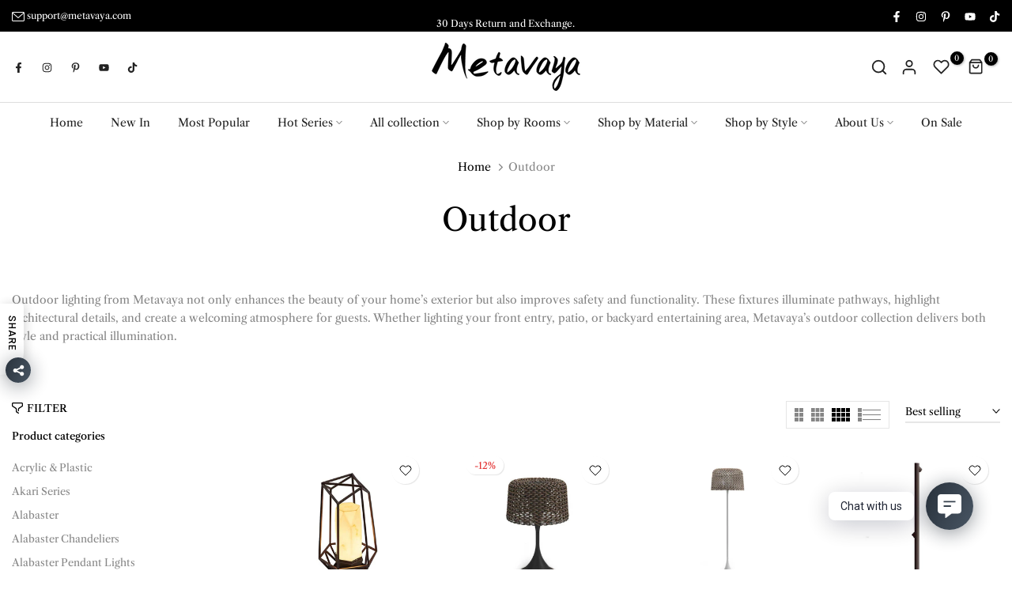

--- FILE ---
content_type: text/html; charset=utf-8
request_url: https://metavaya.com/collections/outdoor
body_size: 83008
content:
<!doctype html><html class="t4sp-theme no-js t4s-wrapper__custom rtl_false swatch_color_style_1 pr_img_effect_2 enable_eff_img1_true badge_shape_3 badge_reverse_color_true css_for_wis_app_true shadow_round_img_ t4s-header__bottom is-remove-unavai-1 t4_has_quickview_true t4_has_quickshop_true t4_has_atc_true t4_compare_true t4s-popup-qv  t4s-cart-count-0 t4s-pr-ellipsis-false
" lang="en">
  <head>
    <meta charset="utf-8">
    <meta http-equiv="X-UA-Compatible" content="IE=edge">
    <meta name="viewport" content="width=device-width, initial-scale=1, height=device-height, minimum-scale=1.0, maximum-scale=1.0">
    <meta name="theme-color" content="#fff">
    <link rel="canonical" href="https://metavaya.com/collections/outdoor">
    <link rel="preconnect" href="https://cdn.shopify.com" crossorigin><link rel="shortcut icon" type="image/png" href="//metavaya.com/cdn/shop/files/Metavaya_logo_1.jpg?crop=center&height=32&v=1734919134&width=32"><link id="t4s-favico" rel="apple-touch-icon-precomposed" type="image/png" sizes="152x152" href="//metavaya.com/cdn/shop/files/Metavaya_logo_1.jpg?crop=center&height=152&v=1734919134&width=152"><link rel="preconnect" href="https://fonts.shopifycdn.com" crossorigin><title>Outdoor &ndash; Metavaya</title>
    <meta name="description" content="Outdoor lighting from Metavaya not only enhances the beauty of your home’s exterior but also improves safety and functionality. These fixtures illuminate pathways, highlight architectural details, and create a welcoming atmosphere for guests. Whether lighting your front entry, patio, or backyard entertaining area, Meta"><meta name="keywords" content="Outdoor, Metavaya, metavaya.com"/><meta name="author" content="https://maybedesign.cn/">

<meta property="og:site_name" content="Metavaya">
<meta property="og:url" content="https://metavaya.com/collections/outdoor">
<meta property="og:title" content="Outdoor">
<meta property="og:type" content="website">
<meta property="og:description" content="Outdoor lighting from Metavaya not only enhances the beauty of your home’s exterior but also improves safety and functionality. These fixtures illuminate pathways, highlight architectural details, and create a welcoming atmosphere for guests. Whether lighting your front entry, patio, or backyard entertaining area, Meta"><meta property="og:image" content="http://metavaya.com/cdn/shop/collections/Outdoor_Series.webp?v=1734685770">
  <meta property="og:image:secure_url" content="https://metavaya.com/cdn/shop/collections/Outdoor_Series.webp?v=1734685770">
  <meta property="og:image:width" content="1082">
  <meta property="og:image:height" content="1082"><meta name="twitter:card" content="summary_large_image">
<meta name="twitter:title" content="Outdoor">
<meta name="twitter:description" content="Outdoor lighting from Metavaya not only enhances the beauty of your home’s exterior but also improves safety and functionality. These fixtures illuminate pathways, highlight architectural details, and create a welcoming atmosphere for guests. Whether lighting your front entry, patio, or backyard entertaining area, Meta"><script src="//metavaya.com/cdn/shop/t/56/assets/lazysizes.min.js?v=19113999703148210021764848326" async="async"></script>
    <script src="//metavaya.com/cdn/shop/t/56/assets/global.min.js?v=4393933175034925681764848310" defer="defer"></script>
    <script>window.performance && window.performance.mark && window.performance.mark('shopify.content_for_header.start');</script><meta name="facebook-domain-verification" content="g7zfrqiveidzusoc7o9yway2jcmyyt">
<meta name="facebook-domain-verification" content="mfdg55d7c32wibjy6uw21k8xj2os87">
<meta name="google-site-verification" content="S2EzaHtVEc6Vrxc-PPfyup54Ic5Tn8g6matOpTxVmO0">
<meta name="facebook-domain-verification" content="a2jspdtcbmee6jqab5e4ghhl5sf8ho">
<meta name="facebook-domain-verification" content="ady8pweza0gcczmp4b6mamwytn6vsc">
<meta name="facebook-domain-verification" content="7xinzl12nqyhbub17b6kd5rjo93ka5">
<meta name="google-site-verification" content="I1TAqk7pZ_q0uk9_buIH9g48-xXYNdi758oSCPMZOuU">
<meta name="google-site-verification" content="pM3Zd776mejCRTkniP8PSxxxYAr0OSLK88O95xcPRoM">
<meta name="google-site-verification" content="ZbKf6zFE2QvTHiCmjmpn-s2JU3C9SNPJkuxOMNRBFqU">
<meta id="shopify-digital-wallet" name="shopify-digital-wallet" content="/61361946878/digital_wallets/dialog">
<meta name="shopify-checkout-api-token" content="325ac666190ca4ff744b9547a8049d46">
<meta id="in-context-paypal-metadata" data-shop-id="61361946878" data-venmo-supported="true" data-environment="production" data-locale="en_US" data-paypal-v4="true" data-currency="USD">
<link rel="alternate" type="application/atom+xml" title="Feed" href="/collections/outdoor.atom" />
<link rel="alternate" hreflang="x-default" href="https://metavaya.com/collections/outdoor">
<link rel="alternate" hreflang="en" href="https://metavaya.com/collections/outdoor">
<link rel="alternate" hreflang="en-AU" href="https://metavaya.com/en-au/collections/outdoor">
<link rel="alternate" hreflang="en-CA" href="https://metavaya.com/en-ca/collections/outdoor">
<link rel="alternate" type="application/json+oembed" href="https://metavaya.com/collections/outdoor.oembed">
<script async="async" src="/checkouts/internal/preloads.js?locale=en-US"></script>
<script id="shopify-features" type="application/json">{"accessToken":"325ac666190ca4ff744b9547a8049d46","betas":["rich-media-storefront-analytics"],"domain":"metavaya.com","predictiveSearch":true,"shopId":61361946878,"locale":"en"}</script>
<script>var Shopify = Shopify || {};
Shopify.shop = "metavaya.myshopify.com";
Shopify.locale = "en";
Shopify.currency = {"active":"USD","rate":"1.0"};
Shopify.country = "US";
Shopify.theme = {"name":"unsen-v1-9-1 (12.4)","id":154449182974,"schema_name":"Unsen","schema_version":"1.9.1","theme_store_id":null,"role":"main"};
Shopify.theme.handle = "null";
Shopify.theme.style = {"id":null,"handle":null};
Shopify.cdnHost = "metavaya.com/cdn";
Shopify.routes = Shopify.routes || {};
Shopify.routes.root = "/";</script>
<script type="module">!function(o){(o.Shopify=o.Shopify||{}).modules=!0}(window);</script>
<script>!function(o){function n(){var o=[];function n(){o.push(Array.prototype.slice.apply(arguments))}return n.q=o,n}var t=o.Shopify=o.Shopify||{};t.loadFeatures=n(),t.autoloadFeatures=n()}(window);</script>
<script id="shop-js-analytics" type="application/json">{"pageType":"collection"}</script>
<script defer="defer" async type="module" src="//metavaya.com/cdn/shopifycloud/shop-js/modules/v2/client.init-shop-cart-sync_BT-GjEfc.en.esm.js"></script>
<script defer="defer" async type="module" src="//metavaya.com/cdn/shopifycloud/shop-js/modules/v2/chunk.common_D58fp_Oc.esm.js"></script>
<script defer="defer" async type="module" src="//metavaya.com/cdn/shopifycloud/shop-js/modules/v2/chunk.modal_xMitdFEc.esm.js"></script>
<script type="module">
  await import("//metavaya.com/cdn/shopifycloud/shop-js/modules/v2/client.init-shop-cart-sync_BT-GjEfc.en.esm.js");
await import("//metavaya.com/cdn/shopifycloud/shop-js/modules/v2/chunk.common_D58fp_Oc.esm.js");
await import("//metavaya.com/cdn/shopifycloud/shop-js/modules/v2/chunk.modal_xMitdFEc.esm.js");

  window.Shopify.SignInWithShop?.initShopCartSync?.({"fedCMEnabled":true,"windoidEnabled":true});

</script>
<script>(function() {
  var isLoaded = false;
  function asyncLoad() {
    if (isLoaded) return;
    isLoaded = true;
    var urls = ["https:\/\/static.klaviyo.com\/onsite\/js\/klaviyo.js?company_id=RFw4j2\u0026shop=metavaya.myshopify.com","https:\/\/static.klaviyo.com\/onsite\/js\/klaviyo.js?company_id=RFw4j2\u0026shop=metavaya.myshopify.com","https:\/\/cdn.autoketing.org\/sdk-cdn\/popup-fullsize\/dist\/popup-fullsize-embed.js?t=1688805048310603022\u0026shop=metavaya.myshopify.com","\/\/cdn.shopify.com\/proxy\/065a86be36b3f2ee1cec455f1ace2523edd3111eabc602506e7a115657ecdcb7\/shopify-script-tags.s3.eu-west-1.amazonaws.com\/smartseo\/instantpage.js?shop=metavaya.myshopify.com\u0026sp-cache-control=cHVibGljLCBtYXgtYWdlPTkwMA","https:\/\/omnisnippet1.com\/platforms\/shopify.js?source=scriptTag\u0026v=2025-05-15T12\u0026shop=metavaya.myshopify.com","https:\/\/sdks.automizely.com\/conversions\/v1\/conversions.js?app_connection_id=9822808b69b7432e9bd12136eabcfd7d\u0026mapped_org_id=56a141c30f51e17f31079fc9904c3ca0_v1\u0026shop=metavaya.myshopify.com"];
    for (var i = 0; i < urls.length; i++) {
      var s = document.createElement('script');
      s.type = 'text/javascript';
      s.async = true;
      s.src = urls[i];
      var x = document.getElementsByTagName('script')[0];
      x.parentNode.insertBefore(s, x);
    }
  };
  if(window.attachEvent) {
    window.attachEvent('onload', asyncLoad);
  } else {
    window.addEventListener('load', asyncLoad, false);
  }
})();</script>
<script id="__st">var __st={"a":61361946878,"offset":28800,"reqid":"7f789e36-4cc5-474f-8b52-3bc1b08fdf23-1769255544","pageurl":"metavaya.com\/collections\/outdoor","u":"a44069652d51","p":"collection","rtyp":"collection","rid":408756584702};</script>
<script>window.ShopifyPaypalV4VisibilityTracking = true;</script>
<script id="form-persister">!function(){'use strict';const t='contact',e='new_comment',n=[[t,t],['blogs',e],['comments',e],[t,'customer']],o='password',r='form_key',c=['recaptcha-v3-token','g-recaptcha-response','h-captcha-response',o],s=()=>{try{return window.sessionStorage}catch{return}},i='__shopify_v',u=t=>t.elements[r],a=function(){const t=[...n].map((([t,e])=>`form[action*='/${t}']:not([data-nocaptcha='true']) input[name='form_type'][value='${e}']`)).join(',');var e;return e=t,()=>e?[...document.querySelectorAll(e)].map((t=>t.form)):[]}();function m(t){const e=u(t);a().includes(t)&&(!e||!e.value)&&function(t){try{if(!s())return;!function(t){const e=s();if(!e)return;const n=u(t);if(!n)return;const o=n.value;o&&e.removeItem(o)}(t);const e=Array.from(Array(32),(()=>Math.random().toString(36)[2])).join('');!function(t,e){u(t)||t.append(Object.assign(document.createElement('input'),{type:'hidden',name:r})),t.elements[r].value=e}(t,e),function(t,e){const n=s();if(!n)return;const r=[...t.querySelectorAll(`input[type='${o}']`)].map((({name:t})=>t)),u=[...c,...r],a={};for(const[o,c]of new FormData(t).entries())u.includes(o)||(a[o]=c);n.setItem(e,JSON.stringify({[i]:1,action:t.action,data:a}))}(t,e)}catch(e){console.error('failed to persist form',e)}}(t)}const f=t=>{if('true'===t.dataset.persistBound)return;const e=function(t,e){const n=function(t){return'function'==typeof t.submit?t.submit:HTMLFormElement.prototype.submit}(t).bind(t);return function(){let t;return()=>{t||(t=!0,(()=>{try{e(),n()}catch(t){(t=>{console.error('form submit failed',t)})(t)}})(),setTimeout((()=>t=!1),250))}}()}(t,(()=>{m(t)}));!function(t,e){if('function'==typeof t.submit&&'function'==typeof e)try{t.submit=e}catch{}}(t,e),t.addEventListener('submit',(t=>{t.preventDefault(),e()})),t.dataset.persistBound='true'};!function(){function t(t){const e=(t=>{const e=t.target;return e instanceof HTMLFormElement?e:e&&e.form})(t);e&&m(e)}document.addEventListener('submit',t),document.addEventListener('DOMContentLoaded',(()=>{const e=a();for(const t of e)f(t);var n;n=document.body,new window.MutationObserver((t=>{for(const e of t)if('childList'===e.type&&e.addedNodes.length)for(const t of e.addedNodes)1===t.nodeType&&'FORM'===t.tagName&&a().includes(t)&&f(t)})).observe(n,{childList:!0,subtree:!0,attributes:!1}),document.removeEventListener('submit',t)}))}()}();</script>
<script integrity="sha256-4kQ18oKyAcykRKYeNunJcIwy7WH5gtpwJnB7kiuLZ1E=" data-source-attribution="shopify.loadfeatures" defer="defer" src="//metavaya.com/cdn/shopifycloud/storefront/assets/storefront/load_feature-a0a9edcb.js" crossorigin="anonymous"></script>
<script data-source-attribution="shopify.dynamic_checkout.dynamic.init">var Shopify=Shopify||{};Shopify.PaymentButton=Shopify.PaymentButton||{isStorefrontPortableWallets:!0,init:function(){window.Shopify.PaymentButton.init=function(){};var t=document.createElement("script");t.src="https://metavaya.com/cdn/shopifycloud/portable-wallets/latest/portable-wallets.en.js",t.type="module",document.head.appendChild(t)}};
</script>
<script data-source-attribution="shopify.dynamic_checkout.buyer_consent">
  function portableWalletsHideBuyerConsent(e){var t=document.getElementById("shopify-buyer-consent"),n=document.getElementById("shopify-subscription-policy-button");t&&n&&(t.classList.add("hidden"),t.setAttribute("aria-hidden","true"),n.removeEventListener("click",e))}function portableWalletsShowBuyerConsent(e){var t=document.getElementById("shopify-buyer-consent"),n=document.getElementById("shopify-subscription-policy-button");t&&n&&(t.classList.remove("hidden"),t.removeAttribute("aria-hidden"),n.addEventListener("click",e))}window.Shopify?.PaymentButton&&(window.Shopify.PaymentButton.hideBuyerConsent=portableWalletsHideBuyerConsent,window.Shopify.PaymentButton.showBuyerConsent=portableWalletsShowBuyerConsent);
</script>
<script data-source-attribution="shopify.dynamic_checkout.cart.bootstrap">document.addEventListener("DOMContentLoaded",(function(){function t(){return document.querySelector("shopify-accelerated-checkout-cart, shopify-accelerated-checkout")}if(t())Shopify.PaymentButton.init();else{new MutationObserver((function(e,n){t()&&(Shopify.PaymentButton.init(),n.disconnect())})).observe(document.body,{childList:!0,subtree:!0})}}));
</script>
<script id='scb4127' type='text/javascript' async='' src='https://metavaya.com/cdn/shopifycloud/privacy-banner/storefront-banner.js'></script><link id="shopify-accelerated-checkout-styles" rel="stylesheet" media="screen" href="https://metavaya.com/cdn/shopifycloud/portable-wallets/latest/accelerated-checkout-backwards-compat.css" crossorigin="anonymous">
<style id="shopify-accelerated-checkout-cart">
        #shopify-buyer-consent {
  margin-top: 1em;
  display: inline-block;
  width: 100%;
}

#shopify-buyer-consent.hidden {
  display: none;
}

#shopify-subscription-policy-button {
  background: none;
  border: none;
  padding: 0;
  text-decoration: underline;
  font-size: inherit;
  cursor: pointer;
}

#shopify-subscription-policy-button::before {
  box-shadow: none;
}

      </style>

<script>window.performance && window.performance.mark && window.performance.mark('shopify.content_for_header.end');</script>
<link rel="preload" as="font" href="//metavaya.com/cdn/fonts/libre_caslon_text/librecaslontext_n4.69e40b5499cae01f08d854557f813a31bc80e248.woff2" type="font/woff2" crossorigin><link rel="preload" as="font" href="//metavaya.com/cdn/fonts/libre_caslon_text/librecaslontext_n4.69e40b5499cae01f08d854557f813a31bc80e248.woff2" type="font/woff2" crossorigin><link rel="preload" as="font" href="//metavaya.com/cdn/fonts/libre_caslon_text/librecaslontext_n4.69e40b5499cae01f08d854557f813a31bc80e248.woff2" type="font/woff2" crossorigin><link href="//metavaya.com/cdn/shop/t/56/assets/t4s-base.css?v=180203407878897195091764848352" rel="stylesheet" type="text/css" media="all" /><style data-shopify>@font-face {
  font-family: "Libre Caslon Text";
  font-weight: 400;
  font-style: normal;
  font-display: swap;
  src: url("//metavaya.com/cdn/fonts/libre_caslon_text/librecaslontext_n4.69e40b5499cae01f08d854557f813a31bc80e248.woff2") format("woff2"),
       url("//metavaya.com/cdn/fonts/libre_caslon_text/librecaslontext_n4.64955492c60f32c2546fc5710223f1274518807f.woff") format("woff");
}
@font-face {
  font-family: "Libre Caslon Text";
  font-weight: 400;
  font-style: italic;
  font-display: swap;
  src: url("//metavaya.com/cdn/fonts/libre_caslon_text/librecaslontext_i4.6006c7d91a651dda74488d42fbeedf5e4d6b59ef.woff2") format("woff2"),
       url("//metavaya.com/cdn/fonts/libre_caslon_text/librecaslontext_i4.1c7bc7ed7939bb42f1b9d81b6c1935f868ec741c.woff") format("woff");
}
@font-face {
  font-family: "Libre Caslon Text";
  font-weight: 500;
  font-style: normal;
  font-display: swap;
  src: url("//metavaya.com/cdn/fonts/libre_caslon_text/librecaslontext_n5.2cdad441dbc2e4f19214bc7c10f9a83a2bd55af6.woff2") format("woff2"),
       url("//metavaya.com/cdn/fonts/libre_caslon_text/librecaslontext_n5.ee3858a8025d6b1d89b8e81fd989fcbbe6bd3477.woff") format("woff");
}
@font-face {
  font-family: "Libre Caslon Text";
  font-weight: 500;
  font-style: italic;
  font-display: swap;
  src: url("//metavaya.com/cdn/fonts/libre_caslon_text/librecaslontext_i5.4c29975a0c9dbb358ba25f26aaed0b28c1ec6d5c.woff2") format("woff2"),
       url("//metavaya.com/cdn/fonts/libre_caslon_text/librecaslontext_i5.e098fab4fe7265011e94afa76e13250567a909ab.woff") format("woff");
}
@font-face {
  font-family: "Libre Caslon Text";
  font-weight: 600;
  font-style: normal;
  font-display: swap;
  src: url("//metavaya.com/cdn/fonts/libre_caslon_text/librecaslontext_n6.7df45cd69b25d36483990d4fec28367dfa7e360a.woff2") format("woff2"),
       url("//metavaya.com/cdn/fonts/libre_caslon_text/librecaslontext_n6.11f197772f2056c165232cbc7731d502caf1a5f1.woff") format("woff");
}
@font-face {
  font-family: "Libre Caslon Text";
  font-weight: 600;
  font-style: italic;
  font-display: swap;
  src: url("//metavaya.com/cdn/fonts/libre_caslon_text/librecaslontext_i6.f66a44de567c4f5e0f0d784c466628d38361557e.woff2") format("woff2"),
       url("//metavaya.com/cdn/fonts/libre_caslon_text/librecaslontext_i6.abd08380aac6c41124f24671087b4ec78e978f99.woff") format("woff");
}
@font-face {
  font-family: "Libre Caslon Text";
  font-weight: 700;
  font-style: normal;
  font-display: swap;
  src: url("//metavaya.com/cdn/fonts/libre_caslon_text/librecaslontext_n7.b20ca17623bb3a4e02fcf2b78f7f9877d492167f.woff2") format("woff2"),
       url("//metavaya.com/cdn/fonts/libre_caslon_text/librecaslontext_n7.df06341f180150107fc9cd0e7c045ce57c18992f.woff") format("woff");
}
@font-face {
  font-family: "Libre Caslon Text";
  font-weight: 700;
  font-style: italic;
  font-display: swap;
  src: url("//metavaya.com/cdn/fonts/libre_caslon_text/librecaslontext_i7.f909ef934243ac97de2478bdcfaf19802ddf838d.woff2") format("woff2"),
       url("//metavaya.com/cdn/fonts/libre_caslon_text/librecaslontext_i7.9a5d6bd9a8694f9ef82c23e9e3180684aae3a7b8.woff") format("woff");
}
:root {
        
        /* CSS Variables */
      --wrapper-mw      : 1600px;
      --width-nt-stretch   : 1200px;
      --padding-nt-stretch : 3rem/2;
      --font-family-1   : "Libre Caslon Text", serif;;
      --font-family-2   : "Libre Caslon Text", serif;;
      --font-family-3   : "Libre Caslon Text", serif;;
      --font-body-family   : "Libre Caslon Text", serif;;
      --font-heading-family: "Libre Caslon Text", serif;;
      
      
      --t4s-success-color       : #428445;
      --t4s-success-color-rgb   : 66, 132, 69;
      --t4s-warning-color       : #e0b252;
      --t4s-warning-color-rgb   : 224, 178, 82;
      --t4s-error-color         : #EB001B;
      --t4s-error-color-rgb     : 235, 0, 27;
      --t4s-light-color         : #ffffff;
      --t4s-dark-color          : #222222;
      --t4s-highlight-color     : #ec0101;
      --t4s-tooltip-background  : #383838;
      --t4s-tooltip-color       : #fff;
      --primary-sw-color        : #333;
      --primary-sw-color-rgb    : 51, 51, 51;
      --border-sw-color         : #d4d4d4;
      --secondary-sw-color      : #868686;
      --sale-price-color        : #fa0000;
      --primary-price-color     : #010101;
      --secondary-price-color   : #868686;
      
      --t4s-body-background     : #fff;
      --text-color              : #868686;
      --text-color-rgb          : 134, 134, 134;
      --heading-color           : #000000;
      --accent-color            : #dbb45d;
      --accent-color-rgb        : 219, 180, 93;
      --accent-color-darken     : #c1922b;
      --accent-color-hover      : var(--accent-color-darken);
      --secondary-color         : #000000;
      --secondary-color-rgb     : 0, 0, 0;
      --link-color              : #868686;
      --link-color-hover        : #dbb45d;
      --border-color            : #e6e6e6;
      --border-color-rgb        : 230, 230, 230;
      --btn-background       : #000;
      --btn-color            : #fff; 
      --btn-background-hover : #dbb45d;
      --btn-color-hover      : #fff;

      --btn-radius              : 0px;
      --btn-radius2             : 40px;
      --other-radius            : 0px;

      --sale-badge-primary    : #e33131;
      --sale-badge-secondary         : #fff;
      --new-badge-primary     : #109533;
      --new-badge-secondary          : #fff;
      --preorder-badge-primary: #0774d7;
      --preorder-badge-secondary     : #fff;
      --soldout-badge-primary : #999999;
      --soldout-badge-secondary      : #fff;
      --custom-badge-primary  : #ec7501;
      --custom-badge-secondary       : #fff;/* Shopify related variables */
      --payment-terms-background-color: ;
      
      --lz-background: #f5f5f5;
      --lz-img: url("//metavaya.com/cdn/shop/t/56/assets/t4s_loader.svg?v=141321286072250868351764848394");}

    html {
      font-size: 62.5%;
    }

    body {
      overflow-x: hidden;
      margin: 0;
      font-size: 14px;
      letter-spacing: 0px;
      color: var(--text-color);
      font-family: var(--font-body-family);
      line-height: 1.7;
      font-weight: 400;
      -webkit-font-smoothing: auto;
      -moz-osx-font-smoothing: auto;
    }
    /*
    @media screen and (min-width: 750px) {
      body {
        font-size: 1.6rem;
      }
    }
    */

    h1, h2, h3, h4, h5, h6, .t4s_as_title {
      color: var(--heading-color);
      font-family: var(--font-heading-family);
      line-height: 1.4;
      font-weight: 600;
      letter-spacing: 0px;
    }
    h1 { font-size: 37px }
    h2 { font-size: 29px }
    h3 { font-size: 23px }
    h4 { font-size: 18px }
    h5 { font-size: 17px }
    h6 { font-size: 15.5px }
    a,.t4s_as_link {
      /* font-family: var(--font-link-family); */
      color: var(--link-color);
    }
    button,
    input,
    optgroup,
    select,
    textarea {
      border-color: var(--border-color);
    }
    .t4s_as_button,
    button,
    input[type="button"]:not(.t4s-btn),
    input[type="reset"],
    input[type="submit"]:not(.t4s-btn) {
      font-family: var(--font-button-family);
      color: var(--btn-color);
      background-color: var(--btn-background);
      border-color: var(--btn-background);
    }
    .t4s_as_button:hover,
    button:hover,
    input[type="button"]:not(.t4s-btn):hover, 
    input[type="reset"]:hover,
    input[type="submit"]:not(.t4s-btn):hover  {
      color: var(--btn-color-hover);
      background-color: var(--btn-background-hover);
      border-color: var(--btn-background-hover);
    }
    
    .t4s-cp,.t4s-color-accent { color : var(--accent-color) }.t4s-ct,.t4s-color-text { color : var(--text-color) }.t4s-ch,.t4ss-color-heading { color : var(--heading-color) }.t4s-csecondary { color : var(--secondary-color ) }.t4s-cwhite { color : var(--t4s-light-color) }
    
    .t4s-fnt-fm-1 {
      font-family: var(--font-family-1) !important;
    }
    .t4s-fnt-fm-2 {
      font-family: var(--font-family-2) !important;
    }
    .t4s-fnt-fm-3 {
      font-family: var(--font-family-3) !important;
    }
    .t4s-cr {
        color: var(--t4s-highlight-color);
    }
    .t4s-price__sale { color: var(--sale-price-color); }@media (min-width: 1650px) { 
        .is--t4s-stretch {--width-nt-stretch : var(--wrapper-mw);}
      }
      @media (max-width: 1600px) and (min-width: 1025px) {
        .t4s-flickity-slider.t4s-slider-btn__between-content .flickityt4s-prev-next-button { --ts-gutter-x: 3rem; } 
      }@media (-moz-touch-enabled: 0), (hover: hover) and (min-width: 1025px) {
      a:hover,.t4s_as_link:hover {
        color: var(--link-color-hover);
      }
    }
    .t4s-fix-overflow.t4s-row { max-width: 100vw;margin-left: auto;margin-right: auto;}.lazyloadt4s-opt {opacity: 1 !important;transition: opacity 0s, transform 1s !important;}.t4s-d-block {display: block;}.t4s-d-none {display: none;}@media (min-width: 768px) {.t4s-d-md-block {display: block;}.t4s-d-md-none {display: none; }}@media (min-width: 1025px) {.t4s-d-lg-block {display: block;}.t4s-d-lg-none {display: none; }}</style><script>
  const isBehaviorSmooth = 'scrollBehavior' in document.documentElement.style && getComputedStyle(document.documentElement).scrollBehavior === 'smooth';
  const t4sXMLHttpRequest = window.XMLHttpRequest, documentElementT4s = document.documentElement; documentElementT4s.className = documentElementT4s.className.replace('no-js', 'js');function loadImageT4s(_this) { _this.classList.add('lazyloadt4sed')};(function() { const matchMediaHoverT4s = (window.matchMedia('(-moz-touch-enabled: 1), (hover: none)')).matches; documentElementT4s.className += ((window.CSS && window.CSS.supports('(position: sticky) or (position: -webkit-sticky)')) ? ' t4sp-sticky' : ' t4sp-no-sticky'); documentElementT4s.className += matchMediaHoverT4s ? ' t4sp-no-hover' : ' t4sp-hover'; window.onpageshow = function() { if (performance.navigation.type === 2) {document.dispatchEvent(new CustomEvent('cart:refresh'))} }; if (!matchMediaHoverT4s && window.width > 1024) { document.addEventListener('mousemove', function(evt) { documentElementT4s.classList.replace('t4sp-no-hover','t4sp-hover'); document.dispatchEvent(new CustomEvent('theme:hover')); }, {once : true} ); } }());</script><link rel="stylesheet" href="//metavaya.com/cdn/shop/t/56/assets/ecomrise-colors.css?v=111603181540343972631764848276" media="print" onload="this.media='all'"><!-- BEGIN app block: shopify://apps/popup-sign-up-sales-banner/blocks/app-embed/bf8cecc4-adc8-4a21-b131-1cdc35783b70 --><script src="https://cdn.autoketing.org/sdk-cdn/popup-fullsize/dist/popup-fullsize-embed.js?shop=metavaya.com" defer="defer"></script>


<!-- END app block --><!-- BEGIN app block: shopify://apps/rt-social-chat-live-chat/blocks/app-embed/9baee9b7-6929-47af-9935-05bcdc376396 --><script>
  window.roarJs = window.roarJs || {};
  roarJs.WhatsAppConfig = {
    metafields: {
      shop: "metavaya.myshopify.com",
      settings: {"enabled":"1","block_order":["1492096252560","1733824124889"],"blocks":{"1492096252560":{"disabled":"0","type":"whatsapp","number":"8618190242203","whatsapp_web":"0","name":"John Doe","label":"Support","avatar":"0","avatar_url":"https:\/\/www.gravatar.com\/avatar","online":"1","timezone":"America\/New_York","sunday":{"enabled":"1","range":"480,1050"},"monday":{"enabled":"1","range":"480,1050"},"tuesday":{"enabled":"1","range":"480,1050"},"wednesday":{"enabled":"1","range":"480,1050"},"thursday":{"enabled":"1","range":"480,1050"},"friday":{"enabled":"1","range":"480,1050"},"saturday":{"enabled":"1","range":"480,1050"},"offline":"I will be back soon","chat":{"enabled":"1","greeting":"Hello! I'm John from the support team."},"message":"","page_url":"0"},"1733824124889":{"disabled":"0","type":"email","number":"support@metavaya.com","name":"John Doe","label":"Support","avatar":"0","avatar_url":"https:\/\/www.gravatar.com\/avatar","online":"1","timezone":"America\/New_York","sunday":{"enabled":"1","range":"480,1050"},"monday":{"enabled":"1","range":"480,1050"},"tuesday":{"enabled":"1","range":"480,1050"},"wednesday":{"enabled":"1","range":"480,1050"},"thursday":{"enabled":"1","range":"480,1050"},"friday":{"enabled":"1","range":"480,1050"},"saturday":{"enabled":"1","range":"480,1050"},"offline":"I will be back soon","chat":{"enabled":"1","greeting":"Hello! I'm John from the support team."},"message":"","page_url":"0"}},"param":{"newtab":"0","offline_disabled":"0","offline_message":"0","greeting":{"enabled":"0","message":"Hi there! How can we help you? Tap here to start chat with us.","delay":"5"},"pending":{"enabled":"0","number":"1","color":"#ffffff","background":"#dd0000"},"position":{"value":"right","bottom":"50","left":"20","right":"49"},"cta_type":"all"},"mobile":{"enabled":"1","position":{"value":"inherit","bottom":"20","left":"20","right":"20"}},"style":{"gradient":"preset","pattern":"4","custom":{"color":"#ffffff","background":"#2db67c"},"icon":"2","rounded":"1"},"share":{"block_order":["facebook","twitter","whatsapp"],"blocks":{"facebook":{"type":"facebook","label":"Share on Facebook"},"twitter":{"type":"twitter","label":"Share on Twitter"},"whatsapp":{"type":"whatsapp","label":"Share on Whatsapp"}},"param":{"enabled":"1","position":"left"},"mobile":{"enabled":"1","position":"inherit"},"style":{"color":"#000000","background":"#ffffff"},"texts":{"button":"Share","message":"Check this out, it's so cool!"}},"charge":false,"onetime":false,"track_url":"https:\/\/haloroar.com\/app\/whatsapp\/tracking","texts":{"title":"Hi there 👋","description":"Welcome to Social Chat and Share. Ask us anything 🎉","note":"We typically reply within a few minutes","button":"Chat with us","placeholder":"Send a message…","emoji_search":"Search emoji…","emoji_frequently":"Frequently used","emoji_people":"People","emoji_nature":"Nature","emoji_objects":"Objects","emoji_places":"Places","emoji_symbols":"Symbols","emoji_not_found":"No emoji could be found"},"only1":"true"},
      moneyFormat: "\u003cspan class=transcy-money\u003e${{amount}}\u003c\/span\u003e"
    }
  }
</script>

<script src="https://cdn.shopify.com/extensions/019a1460-f72e-7cbc-becc-90116917fae9/rt-whats-app-chat-live-chat-2/assets/whatsapp.js" defer></script>


<!-- END app block --><!-- BEGIN app block: shopify://apps/rt-page-speed-booster/blocks/app-embed/4a6fa896-93b0-4e15-9d32-c2311aca53bb --><script>
  window.roarJs = window.roarJs || {};
  roarJs.QuicklinkConfig = {
    metafields: {
      shop: "metavaya.myshopify.com",
      settings: {"customized":{"enabled":"1","option":"mousedown","intensity":"150"},"mobile":{"enabled":"1","option":"mousedown","intensity":"150"}},
      moneyFormat: "\u003cspan class=transcy-money\u003e${{amount}}\u003c\/span\u003e"
    }
  }
</script>
<script src='https://cdn.shopify.com/extensions/019b6b0f-4023-7492-aa67-5410b9565fa4/booster-2/assets/quicklink.js' defer></script>


<!-- END app block --><!-- BEGIN app block: shopify://apps/judge-me-reviews/blocks/judgeme_core/61ccd3b1-a9f2-4160-9fe9-4fec8413e5d8 --><!-- Start of Judge.me Core -->






<link rel="dns-prefetch" href="https://cdn2.judge.me/cdn/widget_frontend">
<link rel="dns-prefetch" href="https://cdn.judge.me">
<link rel="dns-prefetch" href="https://cdn1.judge.me">
<link rel="dns-prefetch" href="https://api.judge.me">

<script data-cfasync='false' class='jdgm-settings-script'>window.jdgmSettings={"pagination":5,"disable_web_reviews":true,"badge_no_review_text":"No reviews","badge_n_reviews_text":"({{ n }})","badge_star_color":"#ffc520","hide_badge_preview_if_no_reviews":true,"badge_hide_text":false,"enforce_center_preview_badge":false,"widget_title":"Customer Reviews","widget_open_form_text":"Write a review","widget_close_form_text":"Cancel review","widget_refresh_page_text":"Refresh page","widget_summary_text":"Based on {{ number_of_reviews }} review/reviews","widget_no_review_text":"Be the first to write a review","widget_name_field_text":"Display name","widget_verified_name_field_text":"Verified Name (public)","widget_name_placeholder_text":"Display name","widget_required_field_error_text":"This field is required.","widget_email_field_text":"Email address","widget_verified_email_field_text":"Verified Email (private, can not be edited)","widget_email_placeholder_text":"Your email address","widget_email_field_error_text":"Please enter a valid email address.","widget_rating_field_text":"Rating","widget_review_title_field_text":"Review Title","widget_review_title_placeholder_text":"Give your review a title","widget_review_body_field_text":"Review content","widget_review_body_placeholder_text":"Start writing here...","widget_pictures_field_text":"Picture/Video (optional)","widget_submit_review_text":"Submit Review","widget_submit_verified_review_text":"Submit Verified Review","widget_submit_success_msg_with_auto_publish":"Thank you! Please refresh the page in a few moments to see your review. You can remove or edit your review by logging into \u003ca href='https://judge.me/login' target='_blank' rel='nofollow noopener'\u003eJudge.me\u003c/a\u003e","widget_submit_success_msg_no_auto_publish":"Thank you! Your review will be published as soon as it is approved by the shop admin. You can remove or edit your review by logging into \u003ca href='https://judge.me/login' target='_blank' rel='nofollow noopener'\u003eJudge.me\u003c/a\u003e","widget_show_default_reviews_out_of_total_text":"Showing {{ n_reviews_shown }} out of {{ n_reviews }} reviews.","widget_show_all_link_text":"Show all","widget_show_less_link_text":"Show less","widget_author_said_text":"{{ reviewer_name }} said:","widget_days_text":"{{ n }} days ago","widget_weeks_text":"{{ n }} week/weeks ago","widget_months_text":"{{ n }} month/months ago","widget_years_text":"{{ n }} year/years ago","widget_yesterday_text":"Yesterday","widget_today_text":"Today","widget_replied_text":"\u003e\u003e {{ shop_name }} replied:","widget_read_more_text":"Read more","widget_reviewer_name_as_initial":"","widget_rating_filter_color":"#fbcd0a","widget_rating_filter_see_all_text":"See all reviews","widget_sorting_most_recent_text":"Most Recent","widget_sorting_highest_rating_text":"Highest Rating","widget_sorting_lowest_rating_text":"Lowest Rating","widget_sorting_with_pictures_text":"Only Pictures","widget_sorting_most_helpful_text":"Most Helpful","widget_open_question_form_text":"Ask a question","widget_reviews_subtab_text":"Reviews","widget_questions_subtab_text":"Questions","widget_question_label_text":"Question","widget_answer_label_text":"Answer","widget_question_placeholder_text":"Write your question here","widget_submit_question_text":"Submit Question","widget_question_submit_success_text":"Thank you for your question! We will notify you once it gets answered.","widget_star_color":"#ffc520","verified_badge_text":"Verified","verified_badge_bg_color":"","verified_badge_text_color":"","verified_badge_placement":"left-of-reviewer-name","widget_review_max_height":"","widget_hide_border":false,"widget_social_share":false,"widget_thumb":false,"widget_review_location_show":false,"widget_location_format":"","all_reviews_include_out_of_store_products":true,"all_reviews_out_of_store_text":"(out of store)","all_reviews_pagination":100,"all_reviews_product_name_prefix_text":"about","enable_review_pictures":true,"enable_question_anwser":false,"widget_theme":"leex","review_date_format":"mm/dd/yyyy","default_sort_method":"pictures-first","widget_product_reviews_subtab_text":"Product Reviews","widget_shop_reviews_subtab_text":"Shop Reviews","widget_other_products_reviews_text":"Reviews for other products","widget_store_reviews_subtab_text":"Store reviews","widget_no_store_reviews_text":"This store hasn't received any reviews yet","widget_web_restriction_product_reviews_text":"This product hasn't received any reviews yet","widget_no_items_text":"No items found","widget_show_more_text":"Show more","widget_write_a_store_review_text":"Write a Store Review","widget_other_languages_heading":"Reviews in Other Languages","widget_translate_review_text":"Translate review to {{ language }}","widget_translating_review_text":"Translating...","widget_show_original_translation_text":"Show original ({{ language }})","widget_translate_review_failed_text":"Review couldn't be translated.","widget_translate_review_retry_text":"Retry","widget_translate_review_try_again_later_text":"Try again later","show_product_url_for_grouped_product":false,"widget_sorting_pictures_first_text":"Pictures First","show_pictures_on_all_rev_page_mobile":false,"show_pictures_on_all_rev_page_desktop":false,"floating_tab_hide_mobile_install_preference":false,"floating_tab_button_name":"★ Reviews","floating_tab_title":"Let customers speak for us","floating_tab_button_color":"","floating_tab_button_background_color":"","floating_tab_url":"","floating_tab_url_enabled":false,"floating_tab_tab_style":"text","all_reviews_text_badge_text":"Customers rate us {{ shop.metafields.judgeme.all_reviews_rating | round: 1 }}/5 based on {{ shop.metafields.judgeme.all_reviews_count }} reviews.","all_reviews_text_badge_text_branded_style":"{{ shop.metafields.judgeme.all_reviews_rating | round: 1 }} out of 5 stars based on {{ shop.metafields.judgeme.all_reviews_count }} reviews","is_all_reviews_text_badge_a_link":false,"show_stars_for_all_reviews_text_badge":false,"all_reviews_text_badge_url":"","all_reviews_text_style":"text","all_reviews_text_color_style":"judgeme_brand_color","all_reviews_text_color":"#108474","all_reviews_text_show_jm_brand":true,"featured_carousel_show_header":true,"featured_carousel_title":"Let customers speak for us","testimonials_carousel_title":"Customers are saying","videos_carousel_title":"Real customer stories","cards_carousel_title":"Customers are saying","featured_carousel_count_text":"from {{ n }} reviews","featured_carousel_add_link_to_all_reviews_page":false,"featured_carousel_url":"","featured_carousel_show_images":true,"featured_carousel_autoslide_interval":5,"featured_carousel_arrows_on_the_sides":false,"featured_carousel_height":250,"featured_carousel_width":80,"featured_carousel_image_size":0,"featured_carousel_image_height":250,"featured_carousel_arrow_color":"#eeeeee","verified_count_badge_style":"vintage","verified_count_badge_orientation":"horizontal","verified_count_badge_color_style":"judgeme_brand_color","verified_count_badge_color":"#108474","is_verified_count_badge_a_link":false,"verified_count_badge_url":"","verified_count_badge_show_jm_brand":true,"widget_rating_preset_default":5,"widget_first_sub_tab":"product-reviews","widget_show_histogram":true,"widget_histogram_use_custom_color":false,"widget_pagination_use_custom_color":true,"widget_star_use_custom_color":false,"widget_verified_badge_use_custom_color":false,"widget_write_review_use_custom_color":false,"picture_reminder_submit_button":"Upload Pictures","enable_review_videos":false,"mute_video_by_default":false,"widget_sorting_videos_first_text":"Videos First","widget_review_pending_text":"Pending","featured_carousel_items_for_large_screen":3,"social_share_options_order":"Facebook,Twitter","remove_microdata_snippet":true,"disable_json_ld":false,"enable_json_ld_products":false,"preview_badge_show_question_text":false,"preview_badge_no_question_text":"No questions","preview_badge_n_question_text":"{{ number_of_questions }} question/questions","qa_badge_show_icon":false,"qa_badge_position":"same-row","remove_judgeme_branding":false,"widget_add_search_bar":false,"widget_search_bar_placeholder":"Search","widget_sorting_verified_only_text":"Verified only","featured_carousel_theme":"default","featured_carousel_show_rating":true,"featured_carousel_show_title":true,"featured_carousel_show_body":true,"featured_carousel_show_date":false,"featured_carousel_show_reviewer":true,"featured_carousel_show_product":false,"featured_carousel_header_background_color":"#108474","featured_carousel_header_text_color":"#ffffff","featured_carousel_name_product_separator":"reviewed","featured_carousel_full_star_background":"#108474","featured_carousel_empty_star_background":"#dadada","featured_carousel_vertical_theme_background":"#f9fafb","featured_carousel_verified_badge_enable":false,"featured_carousel_verified_badge_color":"#108474","featured_carousel_border_style":"round","featured_carousel_review_line_length_limit":3,"featured_carousel_more_reviews_button_text":"Read more reviews","featured_carousel_view_product_button_text":"View product","all_reviews_page_load_reviews_on":"scroll","all_reviews_page_load_more_text":"Load More Reviews","disable_fb_tab_reviews":false,"enable_ajax_cdn_cache":false,"widget_advanced_speed_features":5,"widget_public_name_text":"displayed publicly like","default_reviewer_name":"John Smith","default_reviewer_name_has_non_latin":true,"widget_reviewer_anonymous":"Anonymous","medals_widget_title":"Judge.me Review Medals","medals_widget_background_color":"#f9fafb","medals_widget_position":"footer_all_pages","medals_widget_border_color":"#f9fafb","medals_widget_verified_text_position":"left","medals_widget_use_monochromatic_version":false,"medals_widget_elements_color":"#108474","show_reviewer_avatar":true,"widget_invalid_yt_video_url_error_text":"Not a YouTube video URL","widget_max_length_field_error_text":"Please enter no more than {0} characters.","widget_show_country_flag":false,"widget_show_collected_via_shop_app":true,"widget_verified_by_shop_badge_style":"light","widget_verified_by_shop_text":"Verified by Shop","widget_show_photo_gallery":true,"widget_load_with_code_splitting":true,"widget_ugc_install_preference":false,"widget_ugc_title":"Made by us, Shared by you","widget_ugc_subtitle":"Tag us to see your picture featured in our page","widget_ugc_arrows_color":"#ffffff","widget_ugc_primary_button_text":"Buy Now","widget_ugc_primary_button_background_color":"#108474","widget_ugc_primary_button_text_color":"#ffffff","widget_ugc_primary_button_border_width":"0","widget_ugc_primary_button_border_style":"none","widget_ugc_primary_button_border_color":"#108474","widget_ugc_primary_button_border_radius":"25","widget_ugc_secondary_button_text":"Load More","widget_ugc_secondary_button_background_color":"#ffffff","widget_ugc_secondary_button_text_color":"#108474","widget_ugc_secondary_button_border_width":"2","widget_ugc_secondary_button_border_style":"solid","widget_ugc_secondary_button_border_color":"#108474","widget_ugc_secondary_button_border_radius":"25","widget_ugc_reviews_button_text":"View Reviews","widget_ugc_reviews_button_background_color":"#ffffff","widget_ugc_reviews_button_text_color":"#108474","widget_ugc_reviews_button_border_width":"2","widget_ugc_reviews_button_border_style":"solid","widget_ugc_reviews_button_border_color":"#108474","widget_ugc_reviews_button_border_radius":"25","widget_ugc_reviews_button_link_to":"judgeme-reviews-page","widget_ugc_show_post_date":true,"widget_ugc_max_width":"800","widget_rating_metafield_value_type":true,"widget_primary_color":"#FFC520","widget_enable_secondary_color":false,"widget_secondary_color":"#edf5f5","widget_summary_average_rating_text":"{{ average_rating }} out of 5","widget_media_grid_title":"Customer photos \u0026 videos","widget_media_grid_see_more_text":"See more","widget_round_style":true,"widget_show_product_medals":true,"widget_verified_by_judgeme_text":"Verified by Judge.me","widget_show_store_medals":true,"widget_verified_by_judgeme_text_in_store_medals":"Verified by Judge.me","widget_media_field_exceed_quantity_message":"Sorry, we can only accept {{ max_media }} for one review.","widget_media_field_exceed_limit_message":"{{ file_name }} is too large, please select a {{ media_type }} less than {{ size_limit }}MB.","widget_review_submitted_text":"Review Submitted!","widget_question_submitted_text":"Question Submitted!","widget_close_form_text_question":"Cancel","widget_write_your_answer_here_text":"Write your answer here","widget_enabled_branded_link":true,"widget_show_collected_by_judgeme":true,"widget_reviewer_name_color":"","widget_write_review_text_color":"","widget_write_review_bg_color":"#EFC562","widget_collected_by_judgeme_text":"collected by Metavaya.com","widget_pagination_type":"standard","widget_load_more_text":"Load More","widget_load_more_color":"#EFC562","widget_full_review_text":"Full Review","widget_read_more_reviews_text":"Read More Reviews","widget_read_questions_text":"Read Questions","widget_questions_and_answers_text":"Questions \u0026 Answers","widget_verified_by_text":"Verified by","widget_verified_text":"Verified","widget_number_of_reviews_text":"{{ number_of_reviews }} reviews","widget_back_button_text":"Back","widget_next_button_text":"Next","widget_custom_forms_filter_button":"Filters","custom_forms_style":"horizontal","widget_show_review_information":false,"how_reviews_are_collected":"How reviews are collected?","widget_show_review_keywords":false,"widget_gdpr_statement":"How we use your data: We'll only contact you about the review you left, and only if necessary. By submitting your review, you agree to Judge.me's \u003ca href='https://judge.me/terms' target='_blank' rel='nofollow noopener'\u003eterms\u003c/a\u003e, \u003ca href='https://judge.me/privacy' target='_blank' rel='nofollow noopener'\u003eprivacy\u003c/a\u003e and \u003ca href='https://judge.me/content-policy' target='_blank' rel='nofollow noopener'\u003econtent\u003c/a\u003e policies.","widget_multilingual_sorting_enabled":false,"widget_translate_review_content_enabled":false,"widget_translate_review_content_method":"manual","popup_widget_review_selection":"automatically_with_pictures","popup_widget_round_border_style":true,"popup_widget_show_title":true,"popup_widget_show_body":true,"popup_widget_show_reviewer":false,"popup_widget_show_product":true,"popup_widget_show_pictures":true,"popup_widget_use_review_picture":true,"popup_widget_show_on_home_page":true,"popup_widget_show_on_product_page":true,"popup_widget_show_on_collection_page":true,"popup_widget_show_on_cart_page":true,"popup_widget_position":"bottom_left","popup_widget_first_review_delay":5,"popup_widget_duration":5,"popup_widget_interval":5,"popup_widget_review_count":5,"popup_widget_hide_on_mobile":true,"review_snippet_widget_round_border_style":true,"review_snippet_widget_card_color":"#FFFFFF","review_snippet_widget_slider_arrows_background_color":"#FFFFFF","review_snippet_widget_slider_arrows_color":"#000000","review_snippet_widget_star_color":"#108474","show_product_variant":false,"all_reviews_product_variant_label_text":"Variant: ","widget_show_verified_branding":false,"widget_ai_summary_title":"Customers say","widget_ai_summary_disclaimer":"AI-powered review summary based on recent customer reviews","widget_show_ai_summary":false,"widget_show_ai_summary_bg":false,"widget_show_review_title_input":true,"redirect_reviewers_invited_via_email":"review_widget","request_store_review_after_product_review":false,"request_review_other_products_in_order":false,"review_form_color_scheme":"default","review_form_corner_style":"square","review_form_star_color":{},"review_form_text_color":"#333333","review_form_background_color":"#ffffff","review_form_field_background_color":"#fafafa","review_form_button_color":{},"review_form_button_text_color":"#ffffff","review_form_modal_overlay_color":"#000000","review_content_screen_title_text":"How would you rate this product?","review_content_introduction_text":"We would love it if you would share a bit about your experience.","store_review_form_title_text":"How would you rate this store?","store_review_form_introduction_text":"We would love it if you would share a bit about your experience.","show_review_guidance_text":true,"one_star_review_guidance_text":"Poor","five_star_review_guidance_text":"Great","customer_information_screen_title_text":"About you","customer_information_introduction_text":"Please tell us more about you.","custom_questions_screen_title_text":"Your experience in more detail","custom_questions_introduction_text":"Here are a few questions to help us understand more about your experience.","review_submitted_screen_title_text":"Thanks for your review!","review_submitted_screen_thank_you_text":"We are processing it and it will appear on the store soon.","review_submitted_screen_email_verification_text":"Please confirm your email by clicking the link we just sent you. This helps us keep reviews authentic.","review_submitted_request_store_review_text":"Would you like to share your experience of shopping with us?","review_submitted_review_other_products_text":"Would you like to review these products?","store_review_screen_title_text":"Would you like to share your experience of shopping with us?","store_review_introduction_text":"We value your feedback and use it to improve. Please share any thoughts or suggestions you have.","reviewer_media_screen_title_picture_text":"Share a picture","reviewer_media_introduction_picture_text":"Upload a photo to support your review.","reviewer_media_screen_title_video_text":"Share a video","reviewer_media_introduction_video_text":"Upload a video to support your review.","reviewer_media_screen_title_picture_or_video_text":"Share a picture or video","reviewer_media_introduction_picture_or_video_text":"Upload a photo or video to support your review.","reviewer_media_youtube_url_text":"Paste your Youtube URL here","advanced_settings_next_step_button_text":"Next","advanced_settings_close_review_button_text":"Close","modal_write_review_flow":false,"write_review_flow_required_text":"Required","write_review_flow_privacy_message_text":"We respect your privacy.","write_review_flow_anonymous_text":"Post review as anonymous","write_review_flow_visibility_text":"This won't be visible to other customers.","write_review_flow_multiple_selection_help_text":"Select as many as you like","write_review_flow_single_selection_help_text":"Select one option","write_review_flow_required_field_error_text":"This field is required","write_review_flow_invalid_email_error_text":"Please enter a valid email address","write_review_flow_max_length_error_text":"Max. {{ max_length }} characters.","write_review_flow_media_upload_text":"\u003cb\u003eClick to upload\u003c/b\u003e or drag and drop","write_review_flow_gdpr_statement":"We'll only contact you about your review if necessary. By submitting your review, you agree to our \u003ca href='https://judge.me/terms' target='_blank' rel='nofollow noopener'\u003eterms and conditions\u003c/a\u003e and \u003ca href='https://judge.me/privacy' target='_blank' rel='nofollow noopener'\u003eprivacy policy\u003c/a\u003e.","rating_only_reviews_enabled":false,"show_negative_reviews_help_screen":false,"new_review_flow_help_screen_rating_threshold":3,"negative_review_resolution_screen_title_text":"Tell us more","negative_review_resolution_text":"Your experience matters to us. If there were issues with your purchase, we're here to help. Feel free to reach out to us, we'd love the opportunity to make things right.","negative_review_resolution_button_text":"Contact us","negative_review_resolution_proceed_with_review_text":"Leave a review","negative_review_resolution_subject":"Issue with purchase from {{ shop_name }}.{{ order_name }}","preview_badge_collection_page_install_status":false,"widget_review_custom_css":"","preview_badge_custom_css":"","preview_badge_stars_count":"5-stars","featured_carousel_custom_css":"","floating_tab_custom_css":"","all_reviews_widget_custom_css":"","medals_widget_custom_css":"","verified_badge_custom_css":"","all_reviews_text_custom_css":"","transparency_badges_collected_via_store_invite":false,"transparency_badges_from_another_provider":false,"transparency_badges_collected_from_store_visitor":false,"transparency_badges_collected_by_verified_review_provider":false,"transparency_badges_earned_reward":false,"transparency_badges_collected_via_store_invite_text":"Review collected via store invitation","transparency_badges_from_another_provider_text":"Review collected from another provider","transparency_badges_collected_from_store_visitor_text":"Review collected from a store visitor","transparency_badges_written_in_google_text":"Review written in Google","transparency_badges_written_in_etsy_text":"Review written in Etsy","transparency_badges_written_in_shop_app_text":"Review written in Shop App","transparency_badges_earned_reward_text":"Review earned a reward for future purchase","product_review_widget_per_page":10,"widget_store_review_label_text":"Review about the store","checkout_comment_extension_title_on_product_page":"Customer Comments","checkout_comment_extension_num_latest_comment_show":5,"checkout_comment_extension_format":"name_and_timestamp","checkout_comment_customer_name":"last_initial","checkout_comment_comment_notification":true,"preview_badge_collection_page_install_preference":true,"preview_badge_home_page_install_preference":false,"preview_badge_product_page_install_preference":true,"review_widget_install_preference":"","review_carousel_install_preference":false,"floating_reviews_tab_install_preference":"none","verified_reviews_count_badge_install_preference":false,"all_reviews_text_install_preference":false,"review_widget_best_location":true,"judgeme_medals_install_preference":false,"review_widget_revamp_enabled":false,"review_widget_qna_enabled":false,"review_widget_header_theme":"minimal","review_widget_widget_title_enabled":true,"review_widget_header_text_size":"medium","review_widget_header_text_weight":"regular","review_widget_average_rating_style":"compact","review_widget_bar_chart_enabled":true,"review_widget_bar_chart_type":"numbers","review_widget_bar_chart_style":"standard","review_widget_expanded_media_gallery_enabled":false,"review_widget_reviews_section_theme":"standard","review_widget_image_style":"thumbnails","review_widget_review_image_ratio":"square","review_widget_stars_size":"medium","review_widget_verified_badge":"standard_text","review_widget_review_title_text_size":"medium","review_widget_review_text_size":"medium","review_widget_review_text_length":"medium","review_widget_number_of_columns_desktop":3,"review_widget_carousel_transition_speed":5,"review_widget_custom_questions_answers_display":"always","review_widget_button_text_color":"#FFFFFF","review_widget_text_color":"#000000","review_widget_lighter_text_color":"#7B7B7B","review_widget_corner_styling":"soft","review_widget_review_word_singular":"review","review_widget_review_word_plural":"reviews","review_widget_voting_label":"Helpful?","review_widget_shop_reply_label":"Reply from {{ shop_name }}:","review_widget_filters_title":"Filters","qna_widget_question_word_singular":"Question","qna_widget_question_word_plural":"Questions","qna_widget_answer_reply_label":"Answer from {{ answerer_name }}:","qna_content_screen_title_text":"Ask a question about this product","qna_widget_question_required_field_error_text":"Please enter your question.","qna_widget_flow_gdpr_statement":"We'll only contact you about your question if necessary. By submitting your question, you agree to our \u003ca href='https://judge.me/terms' target='_blank' rel='nofollow noopener'\u003eterms and conditions\u003c/a\u003e and \u003ca href='https://judge.me/privacy' target='_blank' rel='nofollow noopener'\u003eprivacy policy\u003c/a\u003e.","qna_widget_question_submitted_text":"Thanks for your question!","qna_widget_close_form_text_question":"Close","qna_widget_question_submit_success_text":"We’ll notify you by email when your question is answered.","all_reviews_widget_v2025_enabled":false,"all_reviews_widget_v2025_header_theme":"default","all_reviews_widget_v2025_widget_title_enabled":true,"all_reviews_widget_v2025_header_text_size":"medium","all_reviews_widget_v2025_header_text_weight":"regular","all_reviews_widget_v2025_average_rating_style":"compact","all_reviews_widget_v2025_bar_chart_enabled":true,"all_reviews_widget_v2025_bar_chart_type":"numbers","all_reviews_widget_v2025_bar_chart_style":"standard","all_reviews_widget_v2025_expanded_media_gallery_enabled":false,"all_reviews_widget_v2025_show_store_medals":true,"all_reviews_widget_v2025_show_photo_gallery":true,"all_reviews_widget_v2025_show_review_keywords":false,"all_reviews_widget_v2025_show_ai_summary":false,"all_reviews_widget_v2025_show_ai_summary_bg":false,"all_reviews_widget_v2025_add_search_bar":false,"all_reviews_widget_v2025_default_sort_method":"most-recent","all_reviews_widget_v2025_reviews_per_page":10,"all_reviews_widget_v2025_reviews_section_theme":"default","all_reviews_widget_v2025_image_style":"thumbnails","all_reviews_widget_v2025_review_image_ratio":"square","all_reviews_widget_v2025_stars_size":"medium","all_reviews_widget_v2025_verified_badge":"bold_badge","all_reviews_widget_v2025_review_title_text_size":"medium","all_reviews_widget_v2025_review_text_size":"medium","all_reviews_widget_v2025_review_text_length":"medium","all_reviews_widget_v2025_number_of_columns_desktop":3,"all_reviews_widget_v2025_carousel_transition_speed":5,"all_reviews_widget_v2025_custom_questions_answers_display":"always","all_reviews_widget_v2025_show_product_variant":false,"all_reviews_widget_v2025_show_reviewer_avatar":true,"all_reviews_widget_v2025_reviewer_name_as_initial":"","all_reviews_widget_v2025_review_location_show":false,"all_reviews_widget_v2025_location_format":"","all_reviews_widget_v2025_show_country_flag":false,"all_reviews_widget_v2025_verified_by_shop_badge_style":"light","all_reviews_widget_v2025_social_share":false,"all_reviews_widget_v2025_social_share_options_order":"Facebook,Twitter,LinkedIn,Pinterest","all_reviews_widget_v2025_pagination_type":"standard","all_reviews_widget_v2025_button_text_color":"#FFFFFF","all_reviews_widget_v2025_text_color":"#000000","all_reviews_widget_v2025_lighter_text_color":"#7B7B7B","all_reviews_widget_v2025_corner_styling":"soft","all_reviews_widget_v2025_title":"Customer reviews","all_reviews_widget_v2025_ai_summary_title":"Customers say about this store","all_reviews_widget_v2025_no_review_text":"Be the first to write a review","platform":"shopify","branding_url":"https://app.judge.me/reviews/stores/metavaya.com","branding_text":"Powered by Judge.me","locale":"en","reply_name":"Metavaya","widget_version":"3.0","footer":true,"autopublish":true,"review_dates":true,"enable_custom_form":false,"shop_use_review_site":true,"shop_locale":"en","enable_multi_locales_translations":false,"show_review_title_input":true,"review_verification_email_status":"always","can_be_branded":false,"reply_name_text":"Metavaya"};</script> <style class='jdgm-settings-style'>.jdgm-xx{left:0}:root{--jdgm-primary-color: #FFC520;--jdgm-secondary-color: rgba(255,197,32,0.1);--jdgm-star-color: #ffc520;--jdgm-write-review-text-color: white;--jdgm-write-review-bg-color: #EFC562;--jdgm-paginate-color: #EFC562;--jdgm-border-radius: 10;--jdgm-reviewer-name-color: #FFC520}.jdgm-histogram__bar-content{background-color:#FFC520}.jdgm-rev[data-verified-buyer=true] .jdgm-rev__icon.jdgm-rev__icon:after,.jdgm-rev__buyer-badge.jdgm-rev__buyer-badge{color:white;background-color:#FFC520}.jdgm-review-widget--small .jdgm-gallery.jdgm-gallery .jdgm-gallery__thumbnail-link:nth-child(8) .jdgm-gallery__thumbnail-wrapper.jdgm-gallery__thumbnail-wrapper:before{content:"See more"}@media only screen and (min-width: 768px){.jdgm-gallery.jdgm-gallery .jdgm-gallery__thumbnail-link:nth-child(8) .jdgm-gallery__thumbnail-wrapper.jdgm-gallery__thumbnail-wrapper:before{content:"See more"}}.jdgm-preview-badge .jdgm-star.jdgm-star{color:#ffc520}.jdgm-widget .jdgm-write-rev-link{display:none}.jdgm-widget .jdgm-rev-widg[data-number-of-reviews='0']{display:none}.jdgm-prev-badge[data-average-rating='0.00']{display:none !important}.jdgm-author-all-initials{display:none !important}.jdgm-author-last-initial{display:none !important}.jdgm-rev-widg__title{visibility:hidden}.jdgm-rev-widg__summary-text{visibility:hidden}.jdgm-prev-badge__text{visibility:hidden}.jdgm-rev__prod-link-prefix:before{content:'about'}.jdgm-rev__variant-label:before{content:'Variant: '}.jdgm-rev__out-of-store-text:before{content:'(out of store)'}@media only screen and (min-width: 768px){.jdgm-rev__pics .jdgm-rev_all-rev-page-picture-separator,.jdgm-rev__pics .jdgm-rev__product-picture{display:none}}@media only screen and (max-width: 768px){.jdgm-rev__pics .jdgm-rev_all-rev-page-picture-separator,.jdgm-rev__pics .jdgm-rev__product-picture{display:none}}.jdgm-preview-badge[data-template="index"]{display:none !important}.jdgm-verified-count-badget[data-from-snippet="true"]{display:none !important}.jdgm-carousel-wrapper[data-from-snippet="true"]{display:none !important}.jdgm-all-reviews-text[data-from-snippet="true"]{display:none !important}.jdgm-medals-section[data-from-snippet="true"]{display:none !important}.jdgm-ugc-media-wrapper[data-from-snippet="true"]{display:none !important}.jdgm-rev__transparency-badge[data-badge-type="review_collected_via_store_invitation"]{display:none !important}.jdgm-rev__transparency-badge[data-badge-type="review_collected_from_another_provider"]{display:none !important}.jdgm-rev__transparency-badge[data-badge-type="review_collected_from_store_visitor"]{display:none !important}.jdgm-rev__transparency-badge[data-badge-type="review_written_in_etsy"]{display:none !important}.jdgm-rev__transparency-badge[data-badge-type="review_written_in_google_business"]{display:none !important}.jdgm-rev__transparency-badge[data-badge-type="review_written_in_shop_app"]{display:none !important}.jdgm-rev__transparency-badge[data-badge-type="review_earned_for_future_purchase"]{display:none !important}.jdgm-review-snippet-widget .jdgm-rev-snippet-widget__cards-container .jdgm-rev-snippet-card{border-radius:8px;background:#fff}.jdgm-review-snippet-widget .jdgm-rev-snippet-widget__cards-container .jdgm-rev-snippet-card__rev-rating .jdgm-star{color:#108474}.jdgm-review-snippet-widget .jdgm-rev-snippet-widget__prev-btn,.jdgm-review-snippet-widget .jdgm-rev-snippet-widget__next-btn{border-radius:50%;background:#fff}.jdgm-review-snippet-widget .jdgm-rev-snippet-widget__prev-btn>svg,.jdgm-review-snippet-widget .jdgm-rev-snippet-widget__next-btn>svg{fill:#000}.jdgm-full-rev-modal.rev-snippet-widget .jm-mfp-container .jm-mfp-content,.jdgm-full-rev-modal.rev-snippet-widget .jm-mfp-container .jdgm-full-rev__icon,.jdgm-full-rev-modal.rev-snippet-widget .jm-mfp-container .jdgm-full-rev__pic-img,.jdgm-full-rev-modal.rev-snippet-widget .jm-mfp-container .jdgm-full-rev__reply{border-radius:8px}.jdgm-full-rev-modal.rev-snippet-widget .jm-mfp-container .jdgm-full-rev[data-verified-buyer="true"] .jdgm-full-rev__icon::after{border-radius:8px}.jdgm-full-rev-modal.rev-snippet-widget .jm-mfp-container .jdgm-full-rev .jdgm-rev__buyer-badge{border-radius:calc( 8px / 2 )}.jdgm-full-rev-modal.rev-snippet-widget .jm-mfp-container .jdgm-full-rev .jdgm-full-rev__replier::before{content:'Metavaya'}.jdgm-full-rev-modal.rev-snippet-widget .jm-mfp-container .jdgm-full-rev .jdgm-full-rev__product-button{border-radius:calc( 8px * 6 )}
</style> <style class='jdgm-settings-style'></style> <script data-cfasync="false" type="text/javascript" async src="https://cdnwidget.judge.me/shopify_v2/leex.js" id="judgeme_widget_leex_js"></script>
<link id="judgeme_widget_leex_css" rel="stylesheet" type="text/css" media="nope!" onload="this.media='all'" href="https://cdnwidget.judge.me/widget_v3/theme/leex.css">

  
  
  
  <style class='jdgm-miracle-styles'>
  @-webkit-keyframes jdgm-spin{0%{-webkit-transform:rotate(0deg);-ms-transform:rotate(0deg);transform:rotate(0deg)}100%{-webkit-transform:rotate(359deg);-ms-transform:rotate(359deg);transform:rotate(359deg)}}@keyframes jdgm-spin{0%{-webkit-transform:rotate(0deg);-ms-transform:rotate(0deg);transform:rotate(0deg)}100%{-webkit-transform:rotate(359deg);-ms-transform:rotate(359deg);transform:rotate(359deg)}}@font-face{font-family:'JudgemeStar';src:url("[data-uri]") format("woff");font-weight:normal;font-style:normal}.jdgm-star{font-family:'JudgemeStar';display:inline !important;text-decoration:none !important;padding:0 4px 0 0 !important;margin:0 !important;font-weight:bold;opacity:1;-webkit-font-smoothing:antialiased;-moz-osx-font-smoothing:grayscale}.jdgm-star:hover{opacity:1}.jdgm-star:last-of-type{padding:0 !important}.jdgm-star.jdgm--on:before{content:"\e000"}.jdgm-star.jdgm--off:before{content:"\e001"}.jdgm-star.jdgm--half:before{content:"\e002"}.jdgm-widget *{margin:0;line-height:1.4;-webkit-box-sizing:border-box;-moz-box-sizing:border-box;box-sizing:border-box;-webkit-overflow-scrolling:touch}.jdgm-hidden{display:none !important;visibility:hidden !important}.jdgm-temp-hidden{display:none}.jdgm-spinner{width:40px;height:40px;margin:auto;border-radius:50%;border-top:2px solid #eee;border-right:2px solid #eee;border-bottom:2px solid #eee;border-left:2px solid #ccc;-webkit-animation:jdgm-spin 0.8s infinite linear;animation:jdgm-spin 0.8s infinite linear}.jdgm-prev-badge{display:block !important}

</style>


  
  
   


<script data-cfasync='false' class='jdgm-script'>
!function(e){window.jdgm=window.jdgm||{},jdgm.CDN_HOST="https://cdn2.judge.me/cdn/widget_frontend/",jdgm.CDN_HOST_ALT="https://cdn2.judge.me/cdn/widget_frontend/",jdgm.API_HOST="https://api.judge.me/",jdgm.CDN_BASE_URL="https://cdn.shopify.com/extensions/019beb2a-7cf9-7238-9765-11a892117c03/judgeme-extensions-316/assets/",
jdgm.docReady=function(d){(e.attachEvent?"complete"===e.readyState:"loading"!==e.readyState)?
setTimeout(d,0):e.addEventListener("DOMContentLoaded",d)},jdgm.loadCSS=function(d,t,o,a){
!o&&jdgm.loadCSS.requestedUrls.indexOf(d)>=0||(jdgm.loadCSS.requestedUrls.push(d),
(a=e.createElement("link")).rel="stylesheet",a.class="jdgm-stylesheet",a.media="nope!",
a.href=d,a.onload=function(){this.media="all",t&&setTimeout(t)},e.body.appendChild(a))},
jdgm.loadCSS.requestedUrls=[],jdgm.loadJS=function(e,d){var t=new XMLHttpRequest;
t.onreadystatechange=function(){4===t.readyState&&(Function(t.response)(),d&&d(t.response))},
t.open("GET",e),t.onerror=function(){if(e.indexOf(jdgm.CDN_HOST)===0&&jdgm.CDN_HOST_ALT!==jdgm.CDN_HOST){var f=e.replace(jdgm.CDN_HOST,jdgm.CDN_HOST_ALT);jdgm.loadJS(f,d)}},t.send()},jdgm.docReady((function(){(window.jdgmLoadCSS||e.querySelectorAll(
".jdgm-widget, .jdgm-all-reviews-page").length>0)&&(jdgmSettings.widget_load_with_code_splitting?
parseFloat(jdgmSettings.widget_version)>=3?jdgm.loadCSS(jdgm.CDN_HOST+"widget_v3/base.css"):
jdgm.loadCSS(jdgm.CDN_HOST+"widget/base.css"):jdgm.loadCSS(jdgm.CDN_HOST+"shopify_v2.css"),
jdgm.loadJS(jdgm.CDN_HOST+"loa"+"der.js"))}))}(document);
</script>
<noscript><link rel="stylesheet" type="text/css" media="all" href="https://cdn2.judge.me/cdn/widget_frontend/shopify_v2.css"></noscript>

<!-- BEGIN app snippet: theme_fix_tags --><script>
  (function() {
    var jdgmThemeFixes = {"138969514238":{"html":"","css":".jdgm-prev-badge {\n    font-size: 13px !important;\n}","js":""},"145332273406":{"html":"","css":".jdgm-rev-widg{\n  width: 95% !important;\n  margin: auto  !important;\n    max-width: 1440px;\n  \n}","js":""},"145631314174":{"html":"","css":".jdgm-rev-widg{\nmax-width: 1440px !Important;\nmargin: auto !important;\n}","js":""},"148507295998":{"html":"","css":"\n","js":"function addClassWhenReady() {\n  const jdgmWidget = document.querySelector('#judgeme_product_reviews');\n\n  if (jdgmWidget) {\n    jdgmWidget.classList.add('t4s-container');\n  } else {\n    \/\/ Retry every 200ms until the element is available (max 10 seconds)\n    setTimeout(addClassWhenReady, 200);\n  }\n}\n\naddClassWhenReady();\n"}};
    if (!jdgmThemeFixes) return;
    var thisThemeFix = jdgmThemeFixes[Shopify.theme.id];
    if (!thisThemeFix) return;

    if (thisThemeFix.html) {
      document.addEventListener("DOMContentLoaded", function() {
        var htmlDiv = document.createElement('div');
        htmlDiv.classList.add('jdgm-theme-fix-html');
        htmlDiv.innerHTML = thisThemeFix.html;
        document.body.append(htmlDiv);
      });
    };

    if (thisThemeFix.css) {
      var styleTag = document.createElement('style');
      styleTag.classList.add('jdgm-theme-fix-style');
      styleTag.innerHTML = thisThemeFix.css;
      document.head.append(styleTag);
    };

    if (thisThemeFix.js) {
      var scriptTag = document.createElement('script');
      scriptTag.classList.add('jdgm-theme-fix-script');
      scriptTag.innerHTML = thisThemeFix.js;
      document.head.append(scriptTag);
    };
  })();
</script>
<!-- END app snippet -->
<!-- End of Judge.me Core -->



<!-- END app block --><!-- BEGIN app block: shopify://apps/xo-insert-code/blocks/insert-code-header/72017b12-3679-442e-b23c-5c62460717f5 --><!-- XO-InsertCode Header -->



  
<!-- End: XO-InsertCode Header -->


<!-- END app block --><!-- BEGIN app block: shopify://apps/foxify-page-builder/blocks/app-embed/4e19e422-f550-4994-9ea0-84f23728223d -->


  
  <link rel='preconnect' href='https://fonts.googleapis.com'>
  <link rel='preconnect' href='https://fonts.gstatic.com' crossorigin>
  <link rel='preconnect' href='https://burst.shopifycdn.com' crossorigin>
  <style data-foxify-critical-css>
    .f-app {--f-container-width: 1170px;
        --f-vertical-space: 100px;
    		--f-container-narrow-width: 800px;
    		--f-product-card-radius: 0px;
    		--f-product-card-background-color: none;
    		--f-collection-card-radius: 0px;
    		--f-collection-card-background-color: none;
    		--f-collection-card-image-radius: 0%;
    		--f-article-card-radius: 0px;
    		--f-article-card-background-color: none;}
    .f\:swiper-container:not(.swiper-initialized) .f\:swiper-wrapper {
        flex-flow: row nowrap;
    }
    @media (min-width: 1024px) {
      .f\:swiper-container:not(.swiper-initialized) .f\:swiper-wrapper > .f\:swiper-slide {
        width: calc(100%/var(--swiper-desktop-column, 4));
        flex: 0 0 auto;
      }
    }
    
  </style>

  <script id='foxify-app-settings'>
      var ShopifyRootUrl = "\/";
      ShopifyRootUrl = ShopifyRootUrl.endsWith('/') ? ShopifyRootUrl : ShopifyRootUrl + '/';
       window.Foxify = window.Foxify || {}
       window.Foxify.Libs = {}
       Foxify.Settings = {
         waterMark: false,
         templateId: 408756584702,
         templateSuffix: null,
    	   templateVersion: "gen1",
         proxySubpath: "apps\/foxify-preview",
         webPixelAppType: "production",
         isFoxifyPage: true,
         designMode: false,
         isMobile: window.matchMedia('screen and (max-width: 639px)').matches,
         template: "collection",
         currency_code: "USD",
         money_format: "\u003cspan class=transcy-money\u003e${{amount}}\u003c\/span\u003e",
         money_with_currency_format: "${{amount}} USD",
         shop_domain: "https:\/\/metavaya.com",
         routes: {
           base_url: window.location.origin + ShopifyRootUrl,
           root: "/",
           cart: "/cart",
           cart_add_url: "/cart/add",
           cart_change_url: "/cart/change",
           cart_update_url: "/cart/update",
           predictive_search_url: '/search/suggest'
         },
         locale: {
           current: "en",
           primary: "en",
         },
         base_url: window.location.origin + ShopifyRootUrl,
         enableAjaxAtc: false
       }
       Foxify.Strings = {
         addToCart: 'Add to cart',
         soldOut: 'Sold out',
         unavailable: 'Unavailable',
         inStock: 'In stock',
         outOfStock: 'Out of stock',
         unitPrice: 'Unit price',
         unitPriceSeparator: 'per',
         itemAddedToCart: '{{ name }} added to cart',
         requiredField: 'Please fill all the required fields (*).',
         savePriceHtml: "Save \u003cspan data-sale-value\u003e{{ amount }}\u003c\/span\u003e"
       };
       Foxify.Extensions = {
         optionsSwatches: {
           enabled: false,
           options: null,
         }
       };
       window.Foxify.Libs = {
         parallax: "https://cdn.shopify.com/extensions/019bd934-2e11-7109-9730-3d6a56523d00/foxify-builder-515/assets/foxify-parallax.js",
         variantPickerGen2: "https://cdn.shopify.com/extensions/019bd934-2e11-7109-9730-3d6a56523d00/foxify-builder-515/assets/variant-picker.gen2.js",
         mediaGalleryGen2: "https://cdn.shopify.com/extensions/019bd934-2e11-7109-9730-3d6a56523d00/foxify-builder-515/assets/media-gallery.gen2.js",
         productGen2Style: "https://cdn.shopify.com/extensions/019bd934-2e11-7109-9730-3d6a56523d00/foxify-builder-515/assets/product.gen2.css",
    }
  </script>





  <link href="https://cdn.shopify.com/extensions/019bd934-2e11-7109-9730-3d6a56523d00/foxify-builder-515/assets/base.gen1.css" as="style" fetchpriority="auto" rel="preload">
  <link href="https://cdn.shopify.com/extensions/019bd934-2e11-7109-9730-3d6a56523d00/foxify-builder-515/assets/grid.gen1.css" as="style" fetchpriority="auto" rel="preload">  
  <link href="https://cdn.shopify.com/extensions/019bd934-2e11-7109-9730-3d6a56523d00/foxify-builder-515/assets/animations.gen1.css" as="style" fetchpriority="auto" rel="preload">

  <link href="//cdn.shopify.com/extensions/019bd934-2e11-7109-9730-3d6a56523d00/foxify-builder-515/assets/base.gen1.css" rel="stylesheet" type="text/css" media="all" />
  <link href="//cdn.shopify.com/extensions/019bd934-2e11-7109-9730-3d6a56523d00/foxify-builder-515/assets/grid.gen1.css" rel="stylesheet" type="text/css" media="all" />  
  <link href="//cdn.shopify.com/extensions/019bd934-2e11-7109-9730-3d6a56523d00/foxify-builder-515/assets/animations.gen1.css" rel="stylesheet" type="text/css" media="all" />
  <link rel='preload' href='https://cdn.shopify.com/extensions/019bd934-2e11-7109-9730-3d6a56523d00/foxify-builder-515/assets/modal-component.gen1.css' as='style' onload="this.onload=null;this.rel='stylesheet'">

  
    
  <link data-foxify rel="stylesheet" href="https://fonts.googleapis.com/css2?family=Inter:wght@400;500&display=swap" />
  <style data-foxify>
    .f-app {--f-gs-accent-1: #222222;--f-gs-accent-2: #ee5d0b;--f-gs-background-1: #ffffff;--f-gs-background-2: #F5F5F5;--f-gs-text-color: #222222;--f-gs-heading-color: #222222;--f-gs-border-color: #ebebeb;--f-gs-light-grey: #e9e9e9;--f-gs-dark-grey: #666666;--f-gs-hot-color: #b62814;--f-gs-mega-title-font-stack: Inter;--f-gs-mega-title-font-size: 64px;--f-gs-mega-title-font-weight: 500;--f-gs-heading-1-font-stack: Inter;--f-gs-heading-1-font-size: 42px;--f-gs-heading-1-font-weight: 500;--f-gs-heading-2-font-stack: Inter;--f-gs-heading-2-font-size: 34px;--f-gs-heading-2-font-weight: 500;--f-gs-heading-3-font-stack: Inter;--f-gs-heading-3-font-size: 26px;--f-gs-heading-3-font-weight: 500;--f-gs-heading-4-font-stack: Inter;--f-gs-heading-4-font-size: 20px;--f-gs-heading-4-font-weight: 500;--f-gs-heading-5-font-stack: Inter;--f-gs-heading-5-font-size: 18px;--f-gs-heading-5-font-weight: 500;--f-gs-heading-6-font-stack: Inter;--f-gs-heading-6-font-size: 15px;--f-gs-body-text-font-stack: Inter;--f-gs-body-text-font-size: 16px;--f-gs-body-text-font-weight: 400;--f-gs-card-title-font-stack: Inter;--f-gs-card-title-font-size: 16px;--f-gs-card-title-font-weight: 400;--f-gs-subheading-font-stack: Inter;--f-gs-subheading-font-size: 14px;--f-gs-subheading-font-weight: 400;--f-gs-caption-font-stack: Inter;--f-gs-caption-font-size: 13px;--f-gs-caption-font-weight: 400;--f-gs-text-link-font-stack: Inter;--f-gs-text-link-font-size: 16px;--f-gs-text-link-font-weight: 400;}
    .f-app .f\:gs-text-link {font-family: Inter;font-weight: 400;
font-size: 16px;
color: var(--f-gs-accent-2);text-decoration-color: #ee5d0b;text-decoration-line: underline;line-height: 26px;
}.f-app .f\:gs-caption {font-family: Inter;font-weight: 400;
font-size: 13px;
line-height: 18px;
}.f-app .f\:gs-subheading {font-family: Inter;font-weight: 400;
font-size: 14px;
text-transform: uppercase;
line-height: 20px;
letter-spacing: 1px;
}.f-app .f\:gs-card-title {font-family: Inter;font-weight: 400;
font-size: 16px;
color: var(--f-gs-heading-color);text-decoration-color: #222222;line-height: 26px;
}.f-app .f\:gs-body-text {font-family: Inter;font-weight: 400;
font-size: 16px;
line-height: 26px;
}.f-app .f\:gs-heading-6 {font-family: Inter;font-size: 15px;
line-height: 24px;
color: var(--f-gs-heading-color);text-decoration-color: #222222;}.f-app .f\:gs-heading-5 {font-family: Inter;font-weight: 500;
font-size: 18px;
line-height: 26px;
color: var(--f-gs-heading-color);text-decoration-color: #222222;}.f-app .f\:gs-heading-4 {font-family: Inter;font-weight: 500;
font-size: 20px;
line-height: 32px;
color: var(--f-gs-heading-color);text-decoration-color: #222222;}.f-app .f\:gs-heading-3 {font-family: Inter;font-weight: 500;
font-size: 26px;
line-height: 40px;
color: var(--f-gs-heading-color);text-decoration-color: #222222;}.f-app .f\:gs-heading-2 {font-family: Inter;font-weight: 500;
font-size: 34px;
color: var(--f-gs-heading-color);text-decoration-color: #222222;line-height: 50px;
}.f-app .f\:gs-heading-1 {font-family: Inter;font-weight: 500;
font-size: 42px;
color: var(--f-gs-heading-color);text-decoration-color: #222222;line-height: 60px;
}.f-app .f\:gs-mega-title {font-family: Inter;font-weight: 500;
font-size: 64px;
color: var(--f-gs-heading-color);text-decoration-color: #222222;line-height: 80px;
}.f-app .f\:gs-link-button {color: var(--f-gs-accent-1);text-decoration-color: #222222;background-color: transparent;-webkit-background-clip: unset;font-family: Inter;text-decoration-line: underline;font-weight: 500;
height: 26px;
font-size: 16px;
border-style: none;
}.f-app .f\:gs-link-button:hover {color: var(--f-gs-accent-2);text-decoration-color: #ee5d0b;text-decoration-line: underline;}.f-app .f\:gs-white-button {background-color: #ffffff;-webkit-background-clip: unset;color: #000000;text-decoration-color: #000000;font-family: Inter;font-weight: 500;
height: 50px;
padding-left: 32px;
padding-right: 32px;
font-size: 16px;
border-radius: 3px;
}.f-app .f\:gs-white-button:hover {background-color: #000000;-webkit-background-clip: unset;border-color: #000000;color: #FFFFFF;text-decoration-color: #FFFFFF;}.f-app .f\:gs-outline-button {color: #222222;text-decoration-color: #222222;background-color: transparent;-webkit-background-clip: unset;font-family: Inter;font-weight: 500;
height: 50px;
padding-left: 32px;
padding-right: 32px;
font-size: 16px;
border-radius: 3px;
border-width: 1px;
border-color: #222222;border-style: solid;
}.f-app .f\:gs-outline-button:hover {border-color: #000000;color: #ffffff;text-decoration-color: #ffffff;background-color: #000000;-webkit-background-clip: unset;}.f-app .f\:gs-primary-button {background-color: var(--f-gs-accent-1);-webkit-background-clip: unset;color: #FFFFFF;text-decoration-color: #FFFFFF;font-family: Inter;font-weight: 500;
height: 50px;
padding-left: 32px;
padding-right: 32px;
font-size: 16px;
border-radius: 3px;
}.f-app .shopify-payment-button__button.shopify-payment-button__button--unbranded {background-color: var(--f-gs-accent-1);-webkit-background-clip: unset;color: #FFFFFF;text-decoration-color: #FFFFFF;font-family: Inter;font-weight: 500;
height: 50px;
padding-left: 32px;
padding-right: 32px;
font-size: 16px;
border-radius: 3px;
} .f-app .shopify-payment-button__button.shopify-payment-button__button--unbranded:hover {background-color: #000000;-webkit-background-clip: unset;color: #FFFFFF;text-decoration-color: #FFFFFF;border-color: #000000;}.f-app .f\:gs-primary-button:hover {background-color: #000000;-webkit-background-clip: unset;color: #FFFFFF;text-decoration-color: #FFFFFF;border-color: #000000;}.f-app .f\:gs-accent-1 {background-image: unset; -webkit-background-clip:unset; color: #222222;}.f-app .f\:gs-accent-2 {background-image: unset; -webkit-background-clip:unset; color: #ee5d0b;}.f-app .f\:gs-background-1 {background-image: unset; -webkit-background-clip:unset; color: #ffffff;}.f-app .f\:gs-background-2 {background-image: unset; -webkit-background-clip:unset; color: #F5F5F5;}.f-app .f\:gs-text-color {background-image: unset; -webkit-background-clip:unset; color: #222222;}.f-app .f\:gs-heading-color {background-image: unset; -webkit-background-clip:unset; color: #222222;}.f-app .f\:gs-border-color {background-image: unset; -webkit-background-clip:unset; color: #ebebeb;}.f-app .f\:gs-light-grey {background-image: unset; -webkit-background-clip:unset; color: #e9e9e9;}.f-app .f\:gs-dark-grey {background-image: unset; -webkit-background-clip:unset; color: #666666;}.f-app .f\:gs-hot-color {background-image: unset; -webkit-background-clip:unset; color: #b62814;}
  </style>
  
  
  
  

  <script src='https://cdn.shopify.com/extensions/019bd934-2e11-7109-9730-3d6a56523d00/foxify-builder-515/assets/vendor.gen1.js' defer></script>
  <script src='https://cdn.shopify.com/extensions/019bd934-2e11-7109-9730-3d6a56523d00/foxify-builder-515/assets/global.gen1.js' defer></script>
  <script src='https://cdn.shopify.com/extensions/019bd934-2e11-7109-9730-3d6a56523d00/foxify-builder-515/assets/product-form.gen1.js' defer></script>
  <script src='https://cdn.shopify.com/extensions/019bd934-2e11-7109-9730-3d6a56523d00/foxify-builder-515/assets/animate.gen1.js' defer></script>
  
  <script>
    document.documentElement.classList.add('f:page');
  </script>



  
  











<!-- END app block --><script src="https://cdn.shopify.com/extensions/e7c5ea6c-8679-48da-8656-ccc48eb984dd/ymq-upsell-cross-sell-107/assets/upsell-cross-sell.js" type="text/javascript" defer="defer"></script>
<link href="https://cdn.shopify.com/extensions/e7c5ea6c-8679-48da-8656-ccc48eb984dd/ymq-upsell-cross-sell-107/assets/upsell-cross-sell.css" rel="stylesheet" type="text/css" media="all">
<link href="https://cdn.shopify.com/extensions/019a1460-f72e-7cbc-becc-90116917fae9/rt-whats-app-chat-live-chat-2/assets/whatsapp.css" rel="stylesheet" type="text/css" media="all">
<link href="https://cdn.shopify.com/extensions/019b6b0f-4023-7492-aa67-5410b9565fa4/booster-2/assets/quicklink.css" rel="stylesheet" type="text/css" media="all">
<script src="https://cdn.shopify.com/extensions/019beb2a-7cf9-7238-9765-11a892117c03/judgeme-extensions-316/assets/loader.js" type="text/javascript" defer="defer"></script>
<link href="https://monorail-edge.shopifysvc.com" rel="dns-prefetch">
<script>(function(){if ("sendBeacon" in navigator && "performance" in window) {try {var session_token_from_headers = performance.getEntriesByType('navigation')[0].serverTiming.find(x => x.name == '_s').description;} catch {var session_token_from_headers = undefined;}var session_cookie_matches = document.cookie.match(/_shopify_s=([^;]*)/);var session_token_from_cookie = session_cookie_matches && session_cookie_matches.length === 2 ? session_cookie_matches[1] : "";var session_token = session_token_from_headers || session_token_from_cookie || "";function handle_abandonment_event(e) {var entries = performance.getEntries().filter(function(entry) {return /monorail-edge.shopifysvc.com/.test(entry.name);});if (!window.abandonment_tracked && entries.length === 0) {window.abandonment_tracked = true;var currentMs = Date.now();var navigation_start = performance.timing.navigationStart;var payload = {shop_id: 61361946878,url: window.location.href,navigation_start,duration: currentMs - navigation_start,session_token,page_type: "collection"};window.navigator.sendBeacon("https://monorail-edge.shopifysvc.com/v1/produce", JSON.stringify({schema_id: "online_store_buyer_site_abandonment/1.1",payload: payload,metadata: {event_created_at_ms: currentMs,event_sent_at_ms: currentMs}}));}}window.addEventListener('pagehide', handle_abandonment_event);}}());</script>
<script id="web-pixels-manager-setup">(function e(e,d,r,n,o){if(void 0===o&&(o={}),!Boolean(null===(a=null===(i=window.Shopify)||void 0===i?void 0:i.analytics)||void 0===a?void 0:a.replayQueue)){var i,a;window.Shopify=window.Shopify||{};var t=window.Shopify;t.analytics=t.analytics||{};var s=t.analytics;s.replayQueue=[],s.publish=function(e,d,r){return s.replayQueue.push([e,d,r]),!0};try{self.performance.mark("wpm:start")}catch(e){}var l=function(){var e={modern:/Edge?\/(1{2}[4-9]|1[2-9]\d|[2-9]\d{2}|\d{4,})\.\d+(\.\d+|)|Firefox\/(1{2}[4-9]|1[2-9]\d|[2-9]\d{2}|\d{4,})\.\d+(\.\d+|)|Chrom(ium|e)\/(9{2}|\d{3,})\.\d+(\.\d+|)|(Maci|X1{2}).+ Version\/(15\.\d+|(1[6-9]|[2-9]\d|\d{3,})\.\d+)([,.]\d+|)( \(\w+\)|)( Mobile\/\w+|) Safari\/|Chrome.+OPR\/(9{2}|\d{3,})\.\d+\.\d+|(CPU[ +]OS|iPhone[ +]OS|CPU[ +]iPhone|CPU IPhone OS|CPU iPad OS)[ +]+(15[._]\d+|(1[6-9]|[2-9]\d|\d{3,})[._]\d+)([._]\d+|)|Android:?[ /-](13[3-9]|1[4-9]\d|[2-9]\d{2}|\d{4,})(\.\d+|)(\.\d+|)|Android.+Firefox\/(13[5-9]|1[4-9]\d|[2-9]\d{2}|\d{4,})\.\d+(\.\d+|)|Android.+Chrom(ium|e)\/(13[3-9]|1[4-9]\d|[2-9]\d{2}|\d{4,})\.\d+(\.\d+|)|SamsungBrowser\/([2-9]\d|\d{3,})\.\d+/,legacy:/Edge?\/(1[6-9]|[2-9]\d|\d{3,})\.\d+(\.\d+|)|Firefox\/(5[4-9]|[6-9]\d|\d{3,})\.\d+(\.\d+|)|Chrom(ium|e)\/(5[1-9]|[6-9]\d|\d{3,})\.\d+(\.\d+|)([\d.]+$|.*Safari\/(?![\d.]+ Edge\/[\d.]+$))|(Maci|X1{2}).+ Version\/(10\.\d+|(1[1-9]|[2-9]\d|\d{3,})\.\d+)([,.]\d+|)( \(\w+\)|)( Mobile\/\w+|) Safari\/|Chrome.+OPR\/(3[89]|[4-9]\d|\d{3,})\.\d+\.\d+|(CPU[ +]OS|iPhone[ +]OS|CPU[ +]iPhone|CPU IPhone OS|CPU iPad OS)[ +]+(10[._]\d+|(1[1-9]|[2-9]\d|\d{3,})[._]\d+)([._]\d+|)|Android:?[ /-](13[3-9]|1[4-9]\d|[2-9]\d{2}|\d{4,})(\.\d+|)(\.\d+|)|Mobile Safari.+OPR\/([89]\d|\d{3,})\.\d+\.\d+|Android.+Firefox\/(13[5-9]|1[4-9]\d|[2-9]\d{2}|\d{4,})\.\d+(\.\d+|)|Android.+Chrom(ium|e)\/(13[3-9]|1[4-9]\d|[2-9]\d{2}|\d{4,})\.\d+(\.\d+|)|Android.+(UC? ?Browser|UCWEB|U3)[ /]?(15\.([5-9]|\d{2,})|(1[6-9]|[2-9]\d|\d{3,})\.\d+)\.\d+|SamsungBrowser\/(5\.\d+|([6-9]|\d{2,})\.\d+)|Android.+MQ{2}Browser\/(14(\.(9|\d{2,})|)|(1[5-9]|[2-9]\d|\d{3,})(\.\d+|))(\.\d+|)|K[Aa][Ii]OS\/(3\.\d+|([4-9]|\d{2,})\.\d+)(\.\d+|)/},d=e.modern,r=e.legacy,n=navigator.userAgent;return n.match(d)?"modern":n.match(r)?"legacy":"unknown"}(),u="modern"===l?"modern":"legacy",c=(null!=n?n:{modern:"",legacy:""})[u],f=function(e){return[e.baseUrl,"/wpm","/b",e.hashVersion,"modern"===e.buildTarget?"m":"l",".js"].join("")}({baseUrl:d,hashVersion:r,buildTarget:u}),m=function(e){var d=e.version,r=e.bundleTarget,n=e.surface,o=e.pageUrl,i=e.monorailEndpoint;return{emit:function(e){var a=e.status,t=e.errorMsg,s=(new Date).getTime(),l=JSON.stringify({metadata:{event_sent_at_ms:s},events:[{schema_id:"web_pixels_manager_load/3.1",payload:{version:d,bundle_target:r,page_url:o,status:a,surface:n,error_msg:t},metadata:{event_created_at_ms:s}}]});if(!i)return console&&console.warn&&console.warn("[Web Pixels Manager] No Monorail endpoint provided, skipping logging."),!1;try{return self.navigator.sendBeacon.bind(self.navigator)(i,l)}catch(e){}var u=new XMLHttpRequest;try{return u.open("POST",i,!0),u.setRequestHeader("Content-Type","text/plain"),u.send(l),!0}catch(e){return console&&console.warn&&console.warn("[Web Pixels Manager] Got an unhandled error while logging to Monorail."),!1}}}}({version:r,bundleTarget:l,surface:e.surface,pageUrl:self.location.href,monorailEndpoint:e.monorailEndpoint});try{o.browserTarget=l,function(e){var d=e.src,r=e.async,n=void 0===r||r,o=e.onload,i=e.onerror,a=e.sri,t=e.scriptDataAttributes,s=void 0===t?{}:t,l=document.createElement("script"),u=document.querySelector("head"),c=document.querySelector("body");if(l.async=n,l.src=d,a&&(l.integrity=a,l.crossOrigin="anonymous"),s)for(var f in s)if(Object.prototype.hasOwnProperty.call(s,f))try{l.dataset[f]=s[f]}catch(e){}if(o&&l.addEventListener("load",o),i&&l.addEventListener("error",i),u)u.appendChild(l);else{if(!c)throw new Error("Did not find a head or body element to append the script");c.appendChild(l)}}({src:f,async:!0,onload:function(){if(!function(){var e,d;return Boolean(null===(d=null===(e=window.Shopify)||void 0===e?void 0:e.analytics)||void 0===d?void 0:d.initialized)}()){var d=window.webPixelsManager.init(e)||void 0;if(d){var r=window.Shopify.analytics;r.replayQueue.forEach((function(e){var r=e[0],n=e[1],o=e[2];d.publishCustomEvent(r,n,o)})),r.replayQueue=[],r.publish=d.publishCustomEvent,r.visitor=d.visitor,r.initialized=!0}}},onerror:function(){return m.emit({status:"failed",errorMsg:"".concat(f," has failed to load")})},sri:function(e){var d=/^sha384-[A-Za-z0-9+/=]+$/;return"string"==typeof e&&d.test(e)}(c)?c:"",scriptDataAttributes:o}),m.emit({status:"loading"})}catch(e){m.emit({status:"failed",errorMsg:(null==e?void 0:e.message)||"Unknown error"})}}})({shopId: 61361946878,storefrontBaseUrl: "https://metavaya.com",extensionsBaseUrl: "https://extensions.shopifycdn.com/cdn/shopifycloud/web-pixels-manager",monorailEndpoint: "https://monorail-edge.shopifysvc.com/unstable/produce_batch",surface: "storefront-renderer",enabledBetaFlags: ["2dca8a86"],webPixelsConfigList: [{"id":"1743225086","configuration":"{\"hashed_organization_id\":\"56a141c30f51e17f31079fc9904c3ca0_v1\",\"app_key\":\"metavaya\",\"allow_collect_personal_data\":\"true\"}","eventPayloadVersion":"v1","runtimeContext":"STRICT","scriptVersion":"6f6660f15c595d517f203f6e1abcb171","type":"APP","apiClientId":2814809,"privacyPurposes":["ANALYTICS","MARKETING","SALE_OF_DATA"],"dataSharingAdjustments":{"protectedCustomerApprovalScopes":["read_customer_address","read_customer_email","read_customer_name","read_customer_personal_data","read_customer_phone"]}},{"id":"1720680702","configuration":"{\"pixelCode\":\"C9ELS1PJ7U3QQ2FD7FU0\"}","eventPayloadVersion":"v1","runtimeContext":"STRICT","scriptVersion":"22e92c2ad45662f435e4801458fb78cc","type":"APP","apiClientId":4383523,"privacyPurposes":["ANALYTICS","MARKETING","SALE_OF_DATA"],"dataSharingAdjustments":{"protectedCustomerApprovalScopes":["read_customer_address","read_customer_email","read_customer_name","read_customer_personal_data","read_customer_phone"]}},{"id":"1250394366","configuration":"{\"account_ID\":\"268408\",\"google_analytics_tracking_tag\":\"1\",\"measurement_id\":\"2\",\"api_secret\":\"3\",\"shop_settings\":\"{\\\"custom_pixel_script\\\":\\\"https:\\\\\\\/\\\\\\\/storage.googleapis.com\\\\\\\/gsf-scripts\\\\\\\/custom-pixels\\\\\\\/metavaya.js\\\"}\"}","eventPayloadVersion":"v1","runtimeContext":"LAX","scriptVersion":"c6b888297782ed4a1cba19cda43d6625","type":"APP","apiClientId":1558137,"privacyPurposes":[],"dataSharingAdjustments":{"protectedCustomerApprovalScopes":["read_customer_address","read_customer_email","read_customer_name","read_customer_personal_data","read_customer_phone"]}},{"id":"939163902","configuration":"{\"webPixelName\":\"Judge.me\"}","eventPayloadVersion":"v1","runtimeContext":"STRICT","scriptVersion":"34ad157958823915625854214640f0bf","type":"APP","apiClientId":683015,"privacyPurposes":["ANALYTICS"],"dataSharingAdjustments":{"protectedCustomerApprovalScopes":["read_customer_email","read_customer_name","read_customer_personal_data","read_customer_phone"]}},{"id":"909672702","configuration":"{\"accountID\":\"2de2ed03-0af8-4fa2-a602-a56f522d5573\",\"configs\":\"foxify,420dde02-66e0-4e84-a285-abcd1bbc3790,https:\/\/tracking.foxecom.app\/track\/batch\",\"appType\":\"production\"}","eventPayloadVersion":"v1","runtimeContext":"STRICT","scriptVersion":"22c5c1aa7eb30e90f9586cff580af32a","type":"APP","apiClientId":12239405057,"privacyPurposes":["ANALYTICS","MARKETING","SALE_OF_DATA"],"dataSharingAdjustments":{"protectedCustomerApprovalScopes":["read_customer_email","read_customer_name","read_customer_personal_data"]}},{"id":"888701182","configuration":"{\"config\":\"{\\\"google_tag_ids\\\":[\\\"G-M85NCFNY6P\\\",\\\"AW-16630472222\\\"],\\\"target_country\\\":\\\"US\\\",\\\"gtag_events\\\":[{\\\"type\\\":\\\"search\\\",\\\"action_label\\\":[\\\"G-2V9RNG4PPP\\\",\\\"AW-16630472222\\\/i1fUCPPYlvAaEJ68g_o9\\\"]},{\\\"type\\\":\\\"begin_checkout\\\",\\\"action_label\\\":[\\\"G-2V9RNG4PPP\\\",\\\"AW-16630472222\\\/8je8CPnYlvAaEJ68g_o9\\\"]},{\\\"type\\\":\\\"view_item\\\",\\\"action_label\\\":[\\\"G-2V9RNG4PPP\\\",\\\"AW-16630472222\\\/w1TwCPDYlvAaEJ68g_o9\\\"]},{\\\"type\\\":\\\"purchase\\\",\\\"action_label\\\":[\\\"G-2V9RNG4PPP\\\",\\\"AW-16630472222\\\/XKWsCOrYlvAaEJ68g_o9\\\"]},{\\\"type\\\":\\\"page_view\\\",\\\"action_label\\\":[\\\"G-2V9RNG4PPP\\\",\\\"AW-16630472222\\\/KyaDCO3YlvAaEJ68g_o9\\\"]},{\\\"type\\\":\\\"add_payment_info\\\",\\\"action_label\\\":[\\\"G-2V9RNG4PPP\\\",\\\"AW-16630472222\\\/0QniCIWBnfAaEJ68g_o9\\\"]},{\\\"type\\\":\\\"add_to_cart\\\",\\\"action_label\\\":[\\\"G-2V9RNG4PPP\\\",\\\"AW-16630472222\\\/pRm3CPbYlvAaEJ68g_o9\\\"]}],\\\"enable_monitoring_mode\\\":false}\"}","eventPayloadVersion":"v1","runtimeContext":"OPEN","scriptVersion":"b2a88bafab3e21179ed38636efcd8a93","type":"APP","apiClientId":1780363,"privacyPurposes":[],"dataSharingAdjustments":{"protectedCustomerApprovalScopes":["read_customer_address","read_customer_email","read_customer_name","read_customer_personal_data","read_customer_phone"]}},{"id":"182288638","configuration":"{\"pixel_id\":\"528231973044672\",\"pixel_type\":\"facebook_pixel\",\"metaapp_system_user_token\":\"-\"}","eventPayloadVersion":"v1","runtimeContext":"OPEN","scriptVersion":"ca16bc87fe92b6042fbaa3acc2fbdaa6","type":"APP","apiClientId":2329312,"privacyPurposes":["ANALYTICS","MARKETING","SALE_OF_DATA"],"dataSharingAdjustments":{"protectedCustomerApprovalScopes":["read_customer_address","read_customer_email","read_customer_name","read_customer_personal_data","read_customer_phone"]}},{"id":"86802686","configuration":"{\"tagID\":\"2613430039100\"}","eventPayloadVersion":"v1","runtimeContext":"STRICT","scriptVersion":"18031546ee651571ed29edbe71a3550b","type":"APP","apiClientId":3009811,"privacyPurposes":["ANALYTICS","MARKETING","SALE_OF_DATA"],"dataSharingAdjustments":{"protectedCustomerApprovalScopes":["read_customer_address","read_customer_email","read_customer_name","read_customer_personal_data","read_customer_phone"]}},{"id":"54526206","eventPayloadVersion":"v1","runtimeContext":"LAX","scriptVersion":"1","type":"CUSTOM","privacyPurposes":["MARKETING"],"name":"Meta pixel (migrated)"},{"id":"84115710","eventPayloadVersion":"1","runtimeContext":"LAX","scriptVersion":"1","type":"CUSTOM","privacyPurposes":["SALE_OF_DATA"],"name":"Simprosys Customer Pixel"},{"id":"shopify-app-pixel","configuration":"{}","eventPayloadVersion":"v1","runtimeContext":"STRICT","scriptVersion":"0450","apiClientId":"shopify-pixel","type":"APP","privacyPurposes":["ANALYTICS","MARKETING"]},{"id":"shopify-custom-pixel","eventPayloadVersion":"v1","runtimeContext":"LAX","scriptVersion":"0450","apiClientId":"shopify-pixel","type":"CUSTOM","privacyPurposes":["ANALYTICS","MARKETING"]}],isMerchantRequest: false,initData: {"shop":{"name":"Metavaya","paymentSettings":{"currencyCode":"USD"},"myshopifyDomain":"metavaya.myshopify.com","countryCode":"US","storefrontUrl":"https:\/\/metavaya.com"},"customer":null,"cart":null,"checkout":null,"productVariants":[],"purchasingCompany":null},},"https://metavaya.com/cdn","fcfee988w5aeb613cpc8e4bc33m6693e112",{"modern":"","legacy":""},{"shopId":"61361946878","storefrontBaseUrl":"https:\/\/metavaya.com","extensionBaseUrl":"https:\/\/extensions.shopifycdn.com\/cdn\/shopifycloud\/web-pixels-manager","surface":"storefront-renderer","enabledBetaFlags":"[\"2dca8a86\"]","isMerchantRequest":"false","hashVersion":"fcfee988w5aeb613cpc8e4bc33m6693e112","publish":"custom","events":"[[\"page_viewed\",{}],[\"collection_viewed\",{\"collection\":{\"id\":\"408756584702\",\"title\":\"Outdoor\",\"productVariants\":[{\"price\":{\"amount\":430.0,\"currencyCode\":\"USD\"},\"product\":{\"title\":\"Creative Polygonal Outdoor Light\",\"vendor\":\"Metavaya\",\"id\":\"8122174374142\",\"untranslatedTitle\":\"Creative Polygonal Outdoor Light\",\"url\":\"\/products\/creative-polygonal-outdoor\",\"type\":\"Outdoor Light\"},\"id\":\"44217719914750\",\"image\":{\"src\":\"\/\/metavaya.com\/cdn\/shop\/files\/Creative_Polygonal_Outdoor_Light_Metavaya_4.jpg?v=1713117595\"},\"sku\":\"M2023092001-1\",\"title\":\"Dia 24cm x  H 57cm \/  Dia 9.4″ x  H 22.4″ \/ Black\",\"untranslatedTitle\":\"Dia 24cm x  H 57cm \/  Dia 9.4″ x  H 22.4″ \/ Black\"},{\"price\":{\"amount\":430.0,\"currencyCode\":\"USD\"},\"product\":{\"title\":\"Environmental high network Table Lamp\",\"vendor\":\"Metavaya\",\"id\":\"8120483479806\",\"untranslatedTitle\":\"Environmental high network Table Lamp\",\"url\":\"\/products\/stazioneluce-chalet\",\"type\":\"Table Lamp\"},\"id\":\"44212933558526\",\"image\":{\"src\":\"\/\/metavaya.com\/cdn\/shop\/files\/STAZIONELUCE-CHALET_metavaya_16.jpg?v=1713075253\"},\"sku\":\"M2023091905-1\",\"title\":\"Dia 41cm x H 65cm \/ ∅ 16.1″ x H 25.6″ \/ White \/ US plug\",\"untranslatedTitle\":\"Dia 41cm x H 65cm \/ ∅ 16.1″ x H 25.6″ \/ White \/ US plug\"},{\"price\":{\"amount\":860.0,\"currencyCode\":\"USD\"},\"product\":{\"title\":\"Ambient Mesh Floor Lamp\",\"vendor\":\"Metavaya\",\"id\":\"8120910708990\",\"untranslatedTitle\":\"Ambient Mesh Floor Lamp\",\"url\":\"\/products\/environmental-high-network\",\"type\":\"Outdoor Light\"},\"id\":\"44213639479550\",\"image\":{\"src\":\"\/\/metavaya.com\/cdn\/shop\/files\/STAZIONELUCE-CHALET_metavaya_5.jpg?v=1710253282\"},\"sku\":\"M2023091904-1\",\"title\":\"Dia 51cm x H 176cm \/ ∅ 20.1″ x H 69.1″ \/ Black \/ US plug\",\"untranslatedTitle\":\"Dia 51cm x H 176cm \/ ∅ 20.1″ x H 69.1″ \/ Black \/ US plug\"},{\"price\":{\"amount\":220.0,\"currencyCode\":\"USD\"},\"product\":{\"title\":\"Bamboo Outdoor Floor Lamp\",\"vendor\":\"Metavaya\",\"id\":\"8121074188542\",\"untranslatedTitle\":\"Bamboo Outdoor Floor Lamp\",\"url\":\"\/products\/bamboo-outdoor-floor-lamp\",\"type\":\"Outdoor Light\"},\"id\":\"44213983445246\",\"image\":{\"src\":\"\/\/metavaya.com\/cdn\/shop\/files\/Bamboo_Outdoor_Floor_Lamp_Metavaya_29.jpg?v=1715718833\"},\"sku\":\"M2023091903-1\",\"title\":\"1head: Dia 4cm x H 60cm \/ ∅ 1.6″ x H 23.6″ \/ Grey \/ Warm light\",\"untranslatedTitle\":\"1head: Dia 4cm x H 60cm \/ ∅ 1.6″ x H 23.6″ \/ Grey \/ Warm light\"},{\"price\":{\"amount\":490.0,\"currencyCode\":\"USD\"},\"product\":{\"title\":\"Brisa outdoor light\",\"vendor\":\"Metavaya\",\"id\":\"8120214913278\",\"untranslatedTitle\":\"Brisa outdoor light\",\"url\":\"\/products\/floor-lamp-vibia-brisa\",\"type\":\"Outdoor Light\"},\"id\":\"44211394085118\",\"image\":{\"src\":\"\/\/metavaya.com\/cdn\/shop\/files\/Brisa_outdoor_light_metavaya_7.jpg?v=1715752786\"},\"sku\":\"M2023091701-1\",\"title\":\"1 head Dia 16cm x H 142.6cm \/ ∅ 6.2″ x H 56.1″ \/ White \/ Warm light\",\"untranslatedTitle\":\"1 head Dia 16cm x H 142.6cm \/ ∅ 6.2″ x H 56.1″ \/ White \/ Warm light\"},{\"price\":{\"amount\":460.0,\"currencyCode\":\"USD\"},\"product\":{\"title\":\"Outdoor Creative Courtyard Light\",\"vendor\":\"Metavaya\",\"id\":\"8120282022142\",\"untranslatedTitle\":\"Outdoor Creative Courtyard Light\",\"url\":\"\/products\/chinese-style-bird-cage-floor-lamp\",\"type\":\"Outdoor Light\"},\"id\":\"44211579814142\",\"image\":{\"src\":\"\/\/metavaya.com\/cdn\/shop\/products\/1_2c91c77c-1879-4b20-97e8-642c4be45555.jpg?v=1710440398\"},\"sku\":\"M2023091902-1\",\"title\":\"Dia 25cm x H 60cm \/ ∅ 9.5″ x H 23.6″ \/ Black \/ Warm light\",\"untranslatedTitle\":\"Dia 25cm x H 60cm \/ ∅ 9.5″ x H 23.6″ \/ Black \/ Warm light\"},{\"price\":{\"amount\":480.0,\"currencyCode\":\"USD\"},\"product\":{\"title\":\"Tanit Rechargeable Table Lamp\",\"vendor\":\"Metavaya\",\"id\":\"8120452088062\",\"untranslatedTitle\":\"Tanit Rechargeable Table Lamp\",\"url\":\"\/products\/tanit-rechargeable-led-table-lamp\",\"type\":\"Table Lamp\"},\"id\":\"44212095222014\",\"image\":{\"src\":\"\/\/metavaya.com\/cdn\/shop\/files\/Tanit_Rechargeable_LED_Table_Lamp_metavaya_28_8a49c4f0-c7cc-433a-979c-926ea1c7ecf3.jpg?v=1710321959\"},\"sku\":\"M2023091801-1\",\"title\":\"Dia 15cm x H 29cm \/ ∅ 5.9″ x H 11.4″ \/ Yellow \/ Warm light\",\"untranslatedTitle\":\"Dia 15cm x H 29cm \/ ∅ 5.9″ x H 11.4″ \/ Yellow \/ Warm light\"},{\"price\":{\"amount\":260.0,\"currencyCode\":\"USD\"},\"product\":{\"title\":\"Empty Outdoor Table Lamp\",\"vendor\":\"Metavaya\",\"id\":\"8119891886334\",\"untranslatedTitle\":\"Empty Outdoor Table Lamp\",\"url\":\"\/products\/brisa-outdoor-light\",\"type\":\"Outdoor Light\"},\"id\":\"44210809667838\",\"image\":{\"src\":\"\/\/metavaya.com\/cdn\/shop\/products\/Empty_Outdoor_TableLamp_metavaya_22.jpg?v=1713075738\"},\"sku\":\"M2023091802-1\",\"title\":\"L 25cm x W 25cm x H 25cm \/ ∅ 9.8″ x W 9.8″ x H 9.8″ \/ Black \/ Warm light\",\"untranslatedTitle\":\"L 25cm x W 25cm x H 25cm \/ ∅ 9.8″ x W 9.8″ x H 9.8″ \/ Black \/ Warm light\"},{\"price\":{\"amount\":220.0,\"currencyCode\":\"USD\"},\"product\":{\"title\":\"Orr Solar Powered Outdoor Floor Lamp\",\"vendor\":\"Metavaya\",\"id\":\"8104070873342\",\"untranslatedTitle\":\"Orr Solar Powered Outdoor Floor Lamp\",\"url\":\"\/products\/orr-solar-powered-outdoor-floor-lamp\",\"type\":\"Outdoor Light\"},\"id\":\"44164520444158\",\"image\":{\"src\":\"\/\/metavaya.com\/cdn\/shop\/files\/Orr_Solar_Powered_Outdoor_FloorLamp-_2.jpg?v=1710444724\"},\"sku\":\"M2023081602-1\",\"title\":\"Dia 18.5cm x H 20cm \/ ∅ 7.2″ x H 7.8″ \/ Black\",\"untranslatedTitle\":\"Dia 18.5cm x H 20cm \/ ∅ 7.2″ x H 7.8″ \/ Black\"},{\"price\":{\"amount\":215.0,\"currencyCode\":\"USD\"},\"product\":{\"title\":\"Oleron Box Outdoor Wall Lamp\",\"vendor\":\"Metavaya\",\"id\":\"8103446184190\",\"untranslatedTitle\":\"Oleron Box Outdoor Wall Lamp\",\"url\":\"\/products\/oleron-box-outdoor-wall-lamp\",\"type\":\"Wall Lamp\"},\"id\":\"44162818441470\",\"image\":{\"src\":\"\/\/metavaya.com\/cdn\/shop\/files\/Oleron_Box_Outdoor_Wall_Lamp-_22.jpg?v=1710460457\"},\"sku\":\"M20230815-1\",\"title\":\"Dia 19.5cm x W 18cm x H 51cm \/ ∅ 7.7″ x W 7.1″ x H 20.1″ \/ Black \/ Warm White\",\"untranslatedTitle\":\"Dia 19.5cm x W 18cm x H 51cm \/ ∅ 7.7″ x W 7.1″ x H 20.1″ \/ Black \/ Warm White\"},{\"price\":{\"amount\":415.0,\"currencyCode\":\"USD\"},\"product\":{\"title\":\"Ambient Line Lantern Garden Lights\",\"vendor\":\"Metavaya\",\"id\":\"8094754996478\",\"untranslatedTitle\":\"Ambient Line Lantern Garden Lights\",\"url\":\"\/products\/ambient-line-lantern-garden-lights\",\"type\":\"Outdoor Light\"},\"id\":\"44136409465086\",\"image\":{\"src\":\"\/\/metavaya.com\/cdn\/shop\/files\/Ambient_Line_Lantern_Garden_Lights_28.jpg?v=1715671666\"},\"sku\":\"M2023072801-1\",\"title\":\"Dia 20cm x H 36cm \/ ∅ 7.9″ x H 14.2″ \/ Black \/ Hardwired\",\"untranslatedTitle\":\"Dia 20cm x H 36cm \/ ∅ 7.9″ x H 14.2″ \/ Black \/ Hardwired\"},{\"price\":{\"amount\":268.0,\"currencyCode\":\"USD\"},\"product\":{\"title\":\"LED Lantern Garden Light\",\"vendor\":\"Metavaya\",\"id\":\"8094339924222\",\"untranslatedTitle\":\"LED Lantern Garden Light\",\"url\":\"\/products\/led-lantern-garden-light\",\"type\":\"Outdoor Light\"},\"id\":\"44134564561150\",\"image\":{\"src\":\"\/\/metavaya.com\/cdn\/shop\/files\/LED_Lantern_Garden_Light_4.jpg?v=1712970360\"},\"sku\":\"M2023072701-1\",\"title\":\"Dia 20cm x H 30cm \/ ∅ 7.9″ x H 11.8″ \/ Hardwired \/ Warm Light\",\"untranslatedTitle\":\"Dia 20cm x H 30cm \/ ∅ 7.9″ x H 11.8″ \/ Hardwired \/ Warm Light\"},{\"price\":{\"amount\":319.0,\"currencyCode\":\"USD\"},\"product\":{\"title\":\"Garden Rattan Floor Lamp\",\"vendor\":\"Metavaya\",\"id\":\"8093522002174\",\"untranslatedTitle\":\"Garden Rattan Floor Lamp\",\"url\":\"\/products\/garden-rattan-floor-lamp\",\"type\":\"Outdoor Light\"},\"id\":\"44132155818238\",\"image\":{\"src\":\"\/\/metavaya.com\/cdn\/shop\/files\/Garden_Rattan_Floor_Lamp_12.jpg?v=1713053035\"},\"sku\":\"M2023072601-1\",\"title\":\"Dia 25cm x H 35cm \/ ∅ 9.8″ x H 13.8″ \/ Hardwired \/ Black\",\"untranslatedTitle\":\"Dia 25cm x H 35cm \/ ∅ 9.8″ x H 13.8″ \/ Hardwired \/ Black\"},{\"price\":{\"amount\":980.0,\"currencyCode\":\"USD\"},\"product\":{\"title\":\"Meridiano Outdoor Floor Lamp\",\"vendor\":\"Metavaya\",\"id\":\"8090904625406\",\"untranslatedTitle\":\"Meridiano Outdoor Floor Lamp\",\"url\":\"\/products\/meridiano-outdoor-floor-lamp\",\"type\":\"Outdoor Light\"},\"id\":\"44124906225918\",\"image\":{\"src\":\"\/\/metavaya.com\/cdn\/shop\/files\/Meridiano_Outdoor_Floor_Lamp_4.jpg?v=1712909293\"},\"sku\":\"M2023072001-1\",\"title\":\"Dia 68cm x H 46cm \/ ∅ 26.8″ x H 18.1″ \/ Sand ash\",\"untranslatedTitle\":\"Dia 68cm x H 46cm \/ ∅ 26.8″ x H 18.1″ \/ Sand ash\"},{\"price\":{\"amount\":288.0,\"currencyCode\":\"USD\"},\"product\":{\"title\":\"Bols Outdoor Garden Lamp\",\"vendor\":\"Metavaya\",\"id\":\"8092859760894\",\"untranslatedTitle\":\"Bols Outdoor Garden Lamp\",\"url\":\"\/products\/bols-outdoor-garden-lamp\",\"type\":\"Outdoor Light\"},\"id\":\"44129822638334\",\"image\":{\"src\":\"\/\/metavaya.com\/cdn\/shop\/files\/Bols_Outdoor_Garden_Lamp_40.jpg?v=1715735152\"},\"sku\":\"M2023072401-1\",\"title\":\"Dia 30cm x H 30cm \/ ∅ 11.8″ x H 11.8″ \/ Hardwired \/ Bi-color\/Multicolor LED\",\"untranslatedTitle\":\"Dia 30cm x H 30cm \/ ∅ 11.8″ x H 11.8″ \/ Hardwired \/ Bi-color\/Multicolor LED\"}]}}]]"});</script><script>
  window.ShopifyAnalytics = window.ShopifyAnalytics || {};
  window.ShopifyAnalytics.meta = window.ShopifyAnalytics.meta || {};
  window.ShopifyAnalytics.meta.currency = 'USD';
  var meta = {"products":[{"id":8122174374142,"gid":"gid:\/\/shopify\/Product\/8122174374142","vendor":"Metavaya","type":"Outdoor Light","handle":"creative-polygonal-outdoor","variants":[{"id":44217719914750,"price":43000,"name":"Creative Polygonal Outdoor Light - Dia 24cm x  H 57cm \/  Dia 9.4″ x  H 22.4″ \/ Black","public_title":"Dia 24cm x  H 57cm \/  Dia 9.4″ x  H 22.4″ \/ Black","sku":"M2023092001-1"}],"remote":false},{"id":8120483479806,"gid":"gid:\/\/shopify\/Product\/8120483479806","vendor":"Metavaya","type":"Table Lamp","handle":"stazioneluce-chalet","variants":[{"id":44212933558526,"price":43000,"name":"Environmental high network Table Lamp - Dia 41cm x H 65cm \/ ∅ 16.1″ x H 25.6″ \/ White \/ US plug","public_title":"Dia 41cm x H 65cm \/ ∅ 16.1″ x H 25.6″ \/ White \/ US plug","sku":"M2023091905-1"},{"id":44213611397374,"price":43000,"name":"Environmental high network Table Lamp - Dia 41cm x H 65cm \/ ∅ 16.1″ x H 25.6″ \/ White \/ UK plug","public_title":"Dia 41cm x H 65cm \/ ∅ 16.1″ x H 25.6″ \/ White \/ UK plug","sku":"M2023091905-2"},{"id":44213611430142,"price":43000,"name":"Environmental high network Table Lamp - Dia 41cm x H 65cm \/ ∅ 16.1″ x H 25.6″ \/ White \/ AU plug","public_title":"Dia 41cm x H 65cm \/ ∅ 16.1″ x H 25.6″ \/ White \/ AU plug","sku":"M2023091905-3"},{"id":44213611462910,"price":43000,"name":"Environmental high network Table Lamp - Dia 41cm x H 65cm \/ ∅ 16.1″ x H 25.6″ \/ White \/ EU plug","public_title":"Dia 41cm x H 65cm \/ ∅ 16.1″ x H 25.6″ \/ White \/ EU plug","sku":"M2023091905-4"},{"id":44212941947134,"price":43000,"name":"Environmental high network Table Lamp - Dia 41cm x H 65cm \/ ∅ 16.1″ x H 25.6″ \/ Black \/ US plug","public_title":"Dia 41cm x H 65cm \/ ∅ 16.1″ x H 25.6″ \/ Black \/ US plug","sku":"M2023091905-5"},{"id":44213611495678,"price":43000,"name":"Environmental high network Table Lamp - Dia 41cm x H 65cm \/ ∅ 16.1″ x H 25.6″ \/ Black \/ UK plug","public_title":"Dia 41cm x H 65cm \/ ∅ 16.1″ x H 25.6″ \/ Black \/ UK plug","sku":"M2023091905-6"},{"id":44213611528446,"price":43000,"name":"Environmental high network Table Lamp - Dia 41cm x H 65cm \/ ∅ 16.1″ x H 25.6″ \/ Black \/ AU plug","public_title":"Dia 41cm x H 65cm \/ ∅ 16.1″ x H 25.6″ \/ Black \/ AU plug","sku":"M2023091905-7"},{"id":44213611593982,"price":43000,"name":"Environmental high network Table Lamp - Dia 41cm x H 65cm \/ ∅ 16.1″ x H 25.6″ \/ Black \/ EU plug","public_title":"Dia 41cm x H 65cm \/ ∅ 16.1″ x H 25.6″ \/ Black \/ EU plug","sku":"M2023091905-8"}],"remote":false},{"id":8120910708990,"gid":"gid:\/\/shopify\/Product\/8120910708990","vendor":"Metavaya","type":"Outdoor Light","handle":"environmental-high-network","variants":[{"id":44213639479550,"price":86000,"name":"Ambient Mesh Floor Lamp - Dia 51cm x H 176cm \/ ∅ 20.1″ x H 69.1″ \/ Black \/ US plug","public_title":"Dia 51cm x H 176cm \/ ∅ 20.1″ x H 69.1″ \/ Black \/ US plug","sku":"M2023091904-1"},{"id":44213642985726,"price":86000,"name":"Ambient Mesh Floor Lamp - Dia 51cm x H 176cm \/ ∅ 20.1″ x H 69.1″ \/ Black \/ UK plug","public_title":"Dia 51cm x H 176cm \/ ∅ 20.1″ x H 69.1″ \/ Black \/ UK plug","sku":"M2023091904-2"},{"id":44213643018494,"price":86000,"name":"Ambient Mesh Floor Lamp - Dia 51cm x H 176cm \/ ∅ 20.1″ x H 69.1″ \/ Black \/ AU plug","public_title":"Dia 51cm x H 176cm \/ ∅ 20.1″ x H 69.1″ \/ Black \/ AU plug","sku":"M2023091904-3"},{"id":44213643084030,"price":86000,"name":"Ambient Mesh Floor Lamp - Dia 51cm x H 176cm \/ ∅ 20.1″ x H 69.1″ \/ Black \/ EU plug","public_title":"Dia 51cm x H 176cm \/ ∅ 20.1″ x H 69.1″ \/ Black \/ EU plug","sku":"M2023091904-4"},{"id":44213643149566,"price":86000,"name":"Ambient Mesh Floor Lamp - Dia 51cm x H 176cm \/ ∅ 20.1″ x H 69.1″ \/ White \/ US plug","public_title":"Dia 51cm x H 176cm \/ ∅ 20.1″ x H 69.1″ \/ White \/ US plug","sku":"M2023091904-5"},{"id":44213643182334,"price":86000,"name":"Ambient Mesh Floor Lamp - Dia 51cm x H 176cm \/ ∅ 20.1″ x H 69.1″ \/ White \/ UK plug","public_title":"Dia 51cm x H 176cm \/ ∅ 20.1″ x H 69.1″ \/ White \/ UK plug","sku":"M2023091904-6"},{"id":44213643215102,"price":86000,"name":"Ambient Mesh Floor Lamp - Dia 51cm x H 176cm \/ ∅ 20.1″ x H 69.1″ \/ White \/ AU plug","public_title":"Dia 51cm x H 176cm \/ ∅ 20.1″ x H 69.1″ \/ White \/ AU plug","sku":"M2023091904-7"},{"id":44213643247870,"price":86000,"name":"Ambient Mesh Floor Lamp - Dia 51cm x H 176cm \/ ∅ 20.1″ x H 69.1″ \/ White \/ EU plug","public_title":"Dia 51cm x H 176cm \/ ∅ 20.1″ x H 69.1″ \/ White \/ EU plug","sku":"M2023091904-8"}],"remote":false},{"id":8121074188542,"gid":"gid:\/\/shopify\/Product\/8121074188542","vendor":"Metavaya","type":"Outdoor Light","handle":"bamboo-outdoor-floor-lamp","variants":[{"id":44213983445246,"price":22000,"name":"Bamboo Outdoor Floor Lamp - 1head: Dia 4cm x H 60cm \/ ∅ 1.6″ x H 23.6″ \/ Grey \/ Warm light","public_title":"1head: Dia 4cm x H 60cm \/ ∅ 1.6″ x H 23.6″ \/ Grey \/ Warm light","sku":"M2023091903-1"},{"id":44213983478014,"price":34000,"name":"Bamboo Outdoor Floor Lamp - 2head: Dia 4cm x H 90cm \/ ∅ 1.6″ x H 35.4″ \/ Grey \/ Warm light","public_title":"2head: Dia 4cm x H 90cm \/ ∅ 1.6″ x H 35.4″ \/ Grey \/ Warm light","sku":"M2023091903-2"},{"id":44213983510782,"price":53000,"name":"Bamboo Outdoor Floor Lamp - 3head: Dia 4cm x H 190cm \/ ∅ 1.6″ x H 74.8″ \/ Grey \/ Warm light","public_title":"3head: Dia 4cm x H 190cm \/ ∅ 1.6″ x H 74.8″ \/ Grey \/ Warm light","sku":"M2023091903-3"},{"id":44213983576318,"price":73000,"name":"Bamboo Outdoor Floor Lamp - 4head: Dia 4cm x H 270cm \/ ∅ 1.6″ x H 106.3″ \/ Grey \/ Warm light","public_title":"4head: Dia 4cm x H 270cm \/ ∅ 1.6″ x H 106.3″ \/ Grey \/ Warm light","sku":"M2023091903-4"}],"remote":false},{"id":8120214913278,"gid":"gid:\/\/shopify\/Product\/8120214913278","vendor":"Metavaya","type":"Outdoor Light","handle":"floor-lamp-vibia-brisa","variants":[{"id":44211394085118,"price":49000,"name":"Brisa outdoor light - 1 head Dia 16cm x H 142.6cm \/ ∅ 6.2″ x H 56.1″ \/ White \/ Warm light","public_title":"1 head Dia 16cm x H 142.6cm \/ ∅ 6.2″ x H 56.1″ \/ White \/ Warm light","sku":"M2023091701-1"},{"id":44211538690302,"price":49000,"name":"Brisa outdoor light - 1 head Dia 16cm x H 142.6cm \/ ∅ 6.2″ x H 56.1″ \/ Black \/ Warm light","public_title":"1 head Dia 16cm x H 142.6cm \/ ∅ 6.2″ x H 56.1″ \/ Black \/ Warm light","sku":"M2023091701-2"},{"id":44211539476734,"price":168000,"name":"Brisa outdoor light - 3 heads Dia 16cm x H 142.6cm \/ ∅ 6.2″ x H 56.1″ \/ White \/ Warm light","public_title":"3 heads Dia 16cm x H 142.6cm \/ ∅ 6.2″ x H 56.1″ \/ White \/ Warm light","sku":"M2023091701-3"},{"id":44211539509502,"price":168000,"name":"Brisa outdoor light - 3 heads Dia 16cm x H 142.6cm \/ ∅ 6.2″ x H 56.1″ \/ Black \/ Warm light","public_title":"3 heads Dia 16cm x H 142.6cm \/ ∅ 6.2″ x H 56.1″ \/ Black \/ Warm light","sku":"M2023091701-4"},{"id":44211539542270,"price":252000,"name":"Brisa outdoor light - 5 heads Dia 16cm x H 142.6cm \/ ∅ 6.2″ x H 56.1″ \/ White \/ Warm light","public_title":"5 heads Dia 16cm x H 142.6cm \/ ∅ 6.2″ x H 56.1″ \/ White \/ Warm light","sku":"M2023091701-5"},{"id":44211539575038,"price":252000,"name":"Brisa outdoor light - 5 heads Dia 16cm x H 142.6cm \/ ∅ 6.2″ x H 56.1″ \/ Black \/ Warm light","public_title":"5 heads Dia 16cm x H 142.6cm \/ ∅ 6.2″ x H 56.1″ \/ Black \/ Warm light","sku":"M2023091701-6"}],"remote":false},{"id":8120282022142,"gid":"gid:\/\/shopify\/Product\/8120282022142","vendor":"Metavaya","type":"Outdoor Light","handle":"chinese-style-bird-cage-floor-lamp","variants":[{"id":44211579814142,"price":46000,"name":"Outdoor Creative Courtyard Light - Dia 25cm x H 60cm \/ ∅ 9.5″ x H 23.6″ \/ Black \/ Warm light","public_title":"Dia 25cm x H 60cm \/ ∅ 9.5″ x H 23.6″ \/ Black \/ Warm light","sku":"M2023091902-1"},{"id":44211579846910,"price":59000,"name":"Outdoor Creative Courtyard Light - Dia 30cm x H 70cm \/ ∅ 11.8″ x H 27.6″ \/ Black \/ Warm light","public_title":"Dia 30cm x H 70cm \/ ∅ 11.8″ x H 27.6″ \/ Black \/ Warm light","sku":"M2023091902-2"},{"id":44211579879678,"price":65000,"name":"Outdoor Creative Courtyard Light - Dia 30cm x H 80cm \/ ∅ 11.8″ x H 31.5″ \/ Black \/ Warm light","public_title":"Dia 30cm x H 80cm \/ ∅ 11.8″ x H 31.5″ \/ Black \/ Warm light","sku":"M2023091902-3"},{"id":44211579912446,"price":89000,"name":"Outdoor Creative Courtyard Light - Dia 35cm x H 110cm \/ ∅ 13.8″ x H 43.3″ \/ Black \/ Warm light","public_title":"Dia 35cm x H 110cm \/ ∅ 13.8″ x H 43.3″ \/ Black \/ Warm light","sku":"M2023091902-4"},{"id":44211579945214,"price":135000,"name":"Outdoor Creative Courtyard Light - Dia 40cm x H 120cm \/ ∅ 15.7″ x H 47.2″ \/ Black \/ Warm light","public_title":"Dia 40cm x H 120cm \/ ∅ 15.7″ x H 47.2″ \/ Black \/ Warm light","sku":"M2023091902-5"}],"remote":false},{"id":8120452088062,"gid":"gid:\/\/shopify\/Product\/8120452088062","vendor":"Metavaya","type":"Table Lamp","handle":"tanit-rechargeable-led-table-lamp","variants":[{"id":44212095222014,"price":48000,"name":"Tanit Rechargeable Table Lamp - Dia 15cm x H 29cm \/ ∅ 5.9″ x H 11.4″ \/ Yellow \/ Warm light","public_title":"Dia 15cm x H 29cm \/ ∅ 5.9″ x H 11.4″ \/ Yellow \/ Warm light","sku":"M2023091801-1"},{"id":44212095254782,"price":48000,"name":"Tanit Rechargeable Table Lamp - Dia 23cm x H 44cm \/ ∅ 9″ x H 17.3″ \/ Yellow \/ Warm light","public_title":"Dia 23cm x H 44cm \/ ∅ 9″ x H 17.3″ \/ Yellow \/ Warm light","sku":"M2023091801-2"}],"remote":false},{"id":8119891886334,"gid":"gid:\/\/shopify\/Product\/8119891886334","vendor":"Metavaya","type":"Outdoor Light","handle":"brisa-outdoor-light","variants":[{"id":44210809667838,"price":26000,"name":"Empty Outdoor Table Lamp - L 25cm x W 25cm x H 25cm \/ ∅ 9.8″ x W 9.8″ x H 9.8″ \/ Black \/ Warm light","public_title":"L 25cm x W 25cm x H 25cm \/ ∅ 9.8″ x W 9.8″ x H 9.8″ \/ Black \/ Warm light","sku":"M2023091802-1"},{"id":44210811732222,"price":26000,"name":"Empty Outdoor Table Lamp - L 25cm x W 25cm x H 25cm \/ ∅ 9.8″ x W 9.8″ x H 9.8″ \/ Grey \/ Warm light","public_title":"L 25cm x W 25cm x H 25cm \/ ∅ 9.8″ x W 9.8″ x H 9.8″ \/ Grey \/ Warm light","sku":"M2023091802-2"},{"id":44210809700606,"price":65000,"name":"Empty Outdoor Table Lamp - L 45cm x W 45cm x H 45cm \/ ∅ 17.7″ x W 17.7″ x H 17.7″ \/ Black \/ Warm light","public_title":"L 45cm x W 45cm x H 45cm \/ ∅ 17.7″ x W 17.7″ x H 17.7″ \/ Black \/ Warm light","sku":"M2023091802-3"},{"id":44210809733374,"price":86000,"name":"Empty Outdoor Table Lamp - L 45cm x W 45cm x H 70cm \/ ∅ 17.7″ x W 17.7″ x H 27.5″ \/ Black \/ Warm light","public_title":"L 45cm x W 45cm x H 70cm \/ ∅ 17.7″ x W 17.7″ x H 27.5″ \/ Black \/ Warm light","sku":"M2023091802-4"},{"id":44210811764990,"price":65000,"name":"Empty Outdoor Table Lamp - L 45cm x W 45cm x H 45cm \/ ∅ 17.7″ x W 17.7″ x H 17.7″ \/ Grey \/ Warm light","public_title":"L 45cm x W 45cm x H 45cm \/ ∅ 17.7″ x W 17.7″ x H 17.7″ \/ Grey \/ Warm light","sku":"M2023091802-5"},{"id":44210811797758,"price":86000,"name":"Empty Outdoor Table Lamp - L 45cm x W 45cm x H 70cm \/ ∅ 17.7″ x W 17.7″ x H 27.5″ \/ Grey \/ Warm light","public_title":"L 45cm x W 45cm x H 70cm \/ ∅ 17.7″ x W 17.7″ x H 27.5″ \/ Grey \/ Warm light","sku":"M2023091802-6"}],"remote":false},{"id":8104070873342,"gid":"gid:\/\/shopify\/Product\/8104070873342","vendor":"Metavaya","type":"Outdoor Light","handle":"orr-solar-powered-outdoor-floor-lamp","variants":[{"id":44164520444158,"price":22000,"name":"Orr Solar Powered Outdoor Floor Lamp - Dia 18.5cm x H 20cm \/ ∅ 7.2″ x H 7.8″ \/ Black","public_title":"Dia 18.5cm x H 20cm \/ ∅ 7.2″ x H 7.8″ \/ Black","sku":"M2023081602-1"}],"remote":false},{"id":8103446184190,"gid":"gid:\/\/shopify\/Product\/8103446184190","vendor":"Metavaya","type":"Wall Lamp","handle":"oleron-box-outdoor-wall-lamp","variants":[{"id":44162818441470,"price":21500,"name":"Oleron Box Outdoor Wall Lamp - Dia 19.5cm x W 18cm x H 51cm \/ ∅ 7.7″ x W 7.1″ x H 20.1″ \/ Black \/ Warm White","public_title":"Dia 19.5cm x W 18cm x H 51cm \/ ∅ 7.7″ x W 7.1″ x H 20.1″ \/ Black \/ Warm White","sku":"M20230815-1"},{"id":44162818474238,"price":21500,"name":"Oleron Box Outdoor Wall Lamp - Dia 19.5cm x W 18cm x H 51cm \/ ∅ 7.7″ x W 7.1″ x H 20.1″ \/ Black \/ Cool White","public_title":"Dia 19.5cm x W 18cm x H 51cm \/ ∅ 7.7″ x W 7.1″ x H 20.1″ \/ Black \/ Cool White","sku":"M20230815-2"}],"remote":false},{"id":8094754996478,"gid":"gid:\/\/shopify\/Product\/8094754996478","vendor":"Metavaya","type":"Outdoor Light","handle":"ambient-line-lantern-garden-lights","variants":[{"id":44136409465086,"price":41500,"name":"Ambient Line Lantern Garden Lights - Dia 20cm x H 36cm \/ ∅ 7.9″ x H 14.2″ \/ Black \/ Hardwired","public_title":"Dia 20cm x H 36cm \/ ∅ 7.9″ x H 14.2″ \/ Black \/ Hardwired","sku":"M2023072801-1"},{"id":44136410284286,"price":53000,"name":"Ambient Line Lantern Garden Lights - Dia 20cm x H 36cm \/ ∅ 7.9″ x H 14.2″ \/ Black \/ Solar","public_title":"Dia 20cm x H 36cm \/ ∅ 7.9″ x H 14.2″ \/ Black \/ Solar","sku":"M2023072801-2"},{"id":44136409497854,"price":60000,"name":"Ambient Line Lantern Garden Lights - Dia 30cm x H 60cm \/ ∅ 11.8″ x H 23.6″ \/ Black \/ Hardwired","public_title":"Dia 30cm x H 60cm \/ ∅ 11.8″ x H 23.6″ \/ Black \/ Hardwired","sku":"M2023072801-3"},{"id":44136410317054,"price":73000,"name":"Ambient Line Lantern Garden Lights - Dia 30cm x H 60cm \/ ∅ 11.8″ x H 23.6″ \/ Black \/ Solar","public_title":"Dia 30cm x H 60cm \/ ∅ 11.8″ x H 23.6″ \/ Black \/ Solar","sku":"M2023072801-4"},{"id":44136409530622,"price":103000,"name":"Ambient Line Lantern Garden Lights - Dia 30cm x H 120cm \/ ∅ 11.8″ x H 47.2″ \/ Black \/ Hardwired","public_title":"Dia 30cm x H 120cm \/ ∅ 11.8″ x H 47.2″ \/ Black \/ Hardwired","sku":"M2023072801-5"},{"id":44136410349822,"price":113000,"name":"Ambient Line Lantern Garden Lights - Dia 30cm x H 120cm \/ ∅ 11.8″ x H 47.2″ \/ Black \/ Solar","public_title":"Dia 30cm x H 120cm \/ ∅ 11.8″ x H 47.2″ \/ Black \/ Solar","sku":"M2023072801-6"}],"remote":false},{"id":8094339924222,"gid":"gid:\/\/shopify\/Product\/8094339924222","vendor":"Metavaya","type":"Outdoor Light","handle":"led-lantern-garden-light","variants":[{"id":44134564561150,"price":26800,"name":"LED Lantern Garden Light - Dia 20cm x H 30cm \/ ∅ 7.9″ x H 11.8″ \/ Hardwired \/ Warm Light","public_title":"Dia 20cm x H 30cm \/ ∅ 7.9″ x H 11.8″ \/ Hardwired \/ Warm Light","sku":"M2023072701-1"},{"id":44134564692222,"price":26800,"name":"LED Lantern Garden Light - Dia 20cm x H 30cm \/ ∅ 7.9″ x H 11.8″ \/ Hardwired \/ Cool Light","public_title":"Dia 20cm x H 30cm \/ ∅ 7.9″ x H 11.8″ \/ Hardwired \/ Cool Light","sku":"M2023072701-2"},{"id":44134570197246,"price":35800,"name":"LED Lantern Garden Light - Dia 20cm x H 30cm \/ ∅ 7.9″ x H 11.8″ \/ Solar \/ Warm Light","public_title":"Dia 20cm x H 30cm \/ ∅ 7.9″ x H 11.8″ \/ Solar \/ Warm Light","sku":"M2023072701-3"},{"id":44134570230014,"price":35800,"name":"LED Lantern Garden Light - Dia 20cm x H 30cm \/ ∅ 7.9″ x H 11.8″ \/ Solar \/ Cool Light","public_title":"Dia 20cm x H 30cm \/ ∅ 7.9″ x H 11.8″ \/ Solar \/ Cool Light","sku":"M2023072701-4"},{"id":44134564593918,"price":38000,"name":"LED Lantern Garden Light - Dia 20cm x H 45cm \/ ∅ 7.9″ x H 17.7″ \/ Hardwired \/ Warm Light","public_title":"Dia 20cm x H 45cm \/ ∅ 7.9″ x H 17.7″ \/ Hardwired \/ Warm Light","sku":"M2023072701-5"},{"id":44134564724990,"price":38000,"name":"LED Lantern Garden Light - Dia 20cm x H 45cm \/ ∅ 7.9″ x H 17.7″ \/ Hardwired \/ Cool Light","public_title":"Dia 20cm x H 45cm \/ ∅ 7.9″ x H 17.7″ \/ Hardwired \/ Cool Light","sku":"M2023072701-6"},{"id":44134570262782,"price":42800,"name":"LED Lantern Garden Light - Dia 20cm x H 45cm \/ ∅ 7.9″ x H 17.7″ \/ Solar \/ Warm Light","public_title":"Dia 20cm x H 45cm \/ ∅ 7.9″ x H 17.7″ \/ Solar \/ Warm Light","sku":"M2023072701-7"},{"id":44134570295550,"price":42800,"name":"LED Lantern Garden Light - Dia 20cm x H 45cm \/ ∅ 7.9″ x H 17.7″ \/ Solar \/ Cool Light","public_title":"Dia 20cm x H 45cm \/ ∅ 7.9″ x H 17.7″ \/ Solar \/ Cool Light","sku":"M2023072701-8"},{"id":44134564626686,"price":51600,"name":"LED Lantern Garden Light - Dia 20cm x H 75cm \/ ∅ 7.9″ x H 29.5″ \/ Hardwired \/ Warm Light","public_title":"Dia 20cm x H 75cm \/ ∅ 7.9″ x H 29.5″ \/ Hardwired \/ Warm Light","sku":"M2023072701-9"},{"id":44134564757758,"price":51600,"name":"LED Lantern Garden Light - Dia 20cm x H 75cm \/ ∅ 7.9″ x H 29.5″ \/ Hardwired \/ Cool Light","public_title":"Dia 20cm x H 75cm \/ ∅ 7.9″ x H 29.5″ \/ Hardwired \/ Cool Light","sku":"M2023072701-10"},{"id":44134570328318,"price":60600,"name":"LED Lantern Garden Light - Dia 20cm x H 75cm \/ ∅ 7.9″ x H 29.5″ \/ Solar \/ Warm Light","public_title":"Dia 20cm x H 75cm \/ ∅ 7.9″ x H 29.5″ \/ Solar \/ Warm Light","sku":"M2023072701-11"},{"id":44134570361086,"price":60600,"name":"LED Lantern Garden Light - Dia 20cm x H 75cm \/ ∅ 7.9″ x H 29.5″ \/ Solar \/ Cool Light","public_title":"Dia 20cm x H 75cm \/ ∅ 7.9″ x H 29.5″ \/ Solar \/ Cool Light","sku":"M2023072701-12"}],"remote":false},{"id":8093522002174,"gid":"gid:\/\/shopify\/Product\/8093522002174","vendor":"Metavaya","type":"Outdoor Light","handle":"garden-rattan-floor-lamp","variants":[{"id":44132155818238,"price":31900,"name":"Garden Rattan Floor Lamp - Dia 25cm x H 35cm \/ ∅ 9.8″ x H 13.8″ \/ Hardwired \/ Black","public_title":"Dia 25cm x H 35cm \/ ∅ 9.8″ x H 13.8″ \/ Hardwired \/ Black","sku":"M2023072601-1"},{"id":44132155851006,"price":43000,"name":"Garden Rattan Floor Lamp - Dia 25cm x H 35cm \/ ∅ 9.8″ x H 13.8″ \/ Solar \/ Black","public_title":"Dia 25cm x H 35cm \/ ∅ 9.8″ x H 13.8″ \/ Solar \/ Black","sku":"M2023072601-2"},{"id":44132170727678,"price":43000,"name":"Garden Rattan Floor Lamp - Dia 25cm x H 35cm \/ ∅ 9.8″ x H 13.8″ \/ USB \/ Black","public_title":"Dia 25cm x H 35cm \/ ∅ 9.8″ x H 13.8″ \/ USB \/ Black","sku":"M2023072601-3"},{"id":44132162699518,"price":36000,"name":"Garden Rattan Floor Lamp - Dia 27cm x H 40cm \/ ∅ 10.6″ x H 15.7″ \/ Hardwired \/ Black","public_title":"Dia 27cm x H 40cm \/ ∅ 10.6″ x H 15.7″ \/ Hardwired \/ Black","sku":"M2023072601-4"},{"id":44132162732286,"price":48000,"name":"Garden Rattan Floor Lamp - Dia 27cm x H 40cm \/ ∅ 10.6″ x H 15.7″ \/ Solar \/ Black","public_title":"Dia 27cm x H 40cm \/ ∅ 10.6″ x H 15.7″ \/ Solar \/ Black","sku":"M2023072601-5"},{"id":44132170760446,"price":48000,"name":"Garden Rattan Floor Lamp - Dia 27cm x H 40cm \/ ∅ 10.6″ x H 15.7″ \/ USB \/ Black","public_title":"Dia 27cm x H 40cm \/ ∅ 10.6″ x H 15.7″ \/ USB \/ Black","sku":"M2023072601-6"},{"id":44132162765054,"price":60000,"name":"Garden Rattan Floor Lamp - Dia 29cm x H 60cm \/ ∅ 11.4″ x H 23.6″ \/ Hardwired \/ Black","public_title":"Dia 29cm x H 60cm \/ ∅ 11.4″ x H 23.6″ \/ Hardwired \/ Black","sku":"M2023072601-7"},{"id":44132162797822,"price":81000,"name":"Garden Rattan Floor Lamp - Dia 29cm x H 60cm \/ ∅ 11.4″ x H 23.6″ \/ Solar \/ Black","public_title":"Dia 29cm x H 60cm \/ ∅ 11.4″ x H 23.6″ \/ Solar \/ Black","sku":"M2023072601-8"},{"id":44132170793214,"price":81000,"name":"Garden Rattan Floor Lamp - Dia 29cm x H 60cm \/ ∅ 11.4″ x H 23.6″ \/ USB \/ Black","public_title":"Dia 29cm x H 60cm \/ ∅ 11.4″ x H 23.6″ \/ USB \/ Black","sku":"M2023072601-9"}],"remote":false},{"id":8090904625406,"gid":"gid:\/\/shopify\/Product\/8090904625406","vendor":"Metavaya","type":"Outdoor Light","handle":"meridiano-outdoor-floor-lamp","variants":[{"id":44124906225918,"price":98000,"name":"Meridiano Outdoor Floor Lamp - Dia 68cm x H 46cm \/ ∅ 26.8″ x H 18.1″ \/ Sand ash","public_title":"Dia 68cm x H 46cm \/ ∅ 26.8″ x H 18.1″ \/ Sand ash","sku":"M2023072001-1"},{"id":44124907340030,"price":98000,"name":"Meridiano Outdoor Floor Lamp - Dia 68cm x H 46cm \/ ∅ 26.8″ x H 18.1″ \/ White","public_title":"Dia 68cm x H 46cm \/ ∅ 26.8″ x H 18.1″ \/ White","sku":"M2023072001-2"},{"id":44124906193150,"price":136000,"name":"Meridiano Outdoor Floor Lamp - Dia 92cm x H 32cm \/ ∅ 36.2″ x H 12.6″ \/ Sand ash","public_title":"Dia 92cm x H 32cm \/ ∅ 36.2″ x H 12.6″ \/ Sand ash","sku":"M2023072001-3"},{"id":44124907307262,"price":136000,"name":"Meridiano Outdoor Floor Lamp - Dia 92cm x H 32cm \/ ∅ 36.2″ x H 12.6″ \/ White","public_title":"Dia 92cm x H 32cm \/ ∅ 36.2″ x H 12.6″ \/ White","sku":"M2023072001-4"}],"remote":false},{"id":8092859760894,"gid":"gid:\/\/shopify\/Product\/8092859760894","vendor":"Metavaya","type":"Outdoor Light","handle":"bols-outdoor-garden-lamp","variants":[{"id":44129822638334,"price":28800,"name":"Bols Outdoor Garden Lamp - Dia 30cm x H 30cm \/ ∅ 11.8″ x H 11.8″ \/ Hardwired \/ Bi-color\/Multicolor LED","public_title":"Dia 30cm x H 30cm \/ ∅ 11.8″ x H 11.8″ \/ Hardwired \/ Bi-color\/Multicolor LED","sku":"M2023072401-1"},{"id":44129822769406,"price":32800,"name":"Bols Outdoor Garden Lamp - Dia 30cm x H 30cm \/ ∅ 11.8″ x H 11.8″ \/ Rechargeable \/ Bi-color\/Multicolor LED","public_title":"Dia 30cm x H 30cm \/ ∅ 11.8″ x H 11.8″ \/ Rechargeable \/ Bi-color\/Multicolor LED","sku":"M2023072401-2"},{"id":44129822802174,"price":38800,"name":"Bols Outdoor Garden Lamp - Dia 30cm x H 30cm \/ ∅ 11.8″ x H 11.8″ \/ Solar charging \/ Bi-color\/Multicolor LED","public_title":"Dia 30cm x H 30cm \/ ∅ 11.8″ x H 11.8″ \/ Solar charging \/ Bi-color\/Multicolor LED","sku":"M2023072401-3"},{"id":44129822834942,"price":42800,"name":"Bols Outdoor Garden Lamp - Dia 30cm x H 30cm \/ ∅ 11.8″ x H 11.8″ \/ Rechargeable \u0026 Solar charging \/ Bi-color\/Multicolor LED","public_title":"Dia 30cm x H 30cm \/ ∅ 11.8″ x H 11.8″ \/ Rechargeable \u0026 Solar charging \/ Bi-color\/Multicolor LED","sku":"M2023072401-4"},{"id":44129822671102,"price":48000,"name":"Bols Outdoor Garden Lamp - Dia 55cm x H 54cm \/ ∅ 21.7″ x H 21.3″ \/ Hardwired \/ Bi-color\/Multicolor LED","public_title":"Dia 55cm x H 54cm \/ ∅ 21.7″ x H 21.3″ \/ Hardwired \/ Bi-color\/Multicolor LED","sku":"M2023072401-5"},{"id":44129822867710,"price":56000,"name":"Bols Outdoor Garden Lamp - Dia 55cm x H 54cm \/ ∅ 21.7″ x H 21.3″ \/ Rechargeable \/ Bi-color\/Multicolor LED","public_title":"Dia 55cm x H 54cm \/ ∅ 21.7″ x H 21.3″ \/ Rechargeable \/ Bi-color\/Multicolor LED","sku":"M2023072401-6"},{"id":44129822900478,"price":61000,"name":"Bols Outdoor Garden Lamp - Dia 55cm x H 54cm \/ ∅ 21.7″ x H 21.3″ \/ Solar charging \/ Bi-color\/Multicolor LED","public_title":"Dia 55cm x H 54cm \/ ∅ 21.7″ x H 21.3″ \/ Solar charging \/ Bi-color\/Multicolor LED","sku":"M2023072401-7"},{"id":44129822933246,"price":69000,"name":"Bols Outdoor Garden Lamp - Dia 55cm x H 54cm \/ ∅ 21.7″ x H 21.3″ \/ Rechargeable \u0026 Solar charging \/ Bi-color\/Multicolor LED","public_title":"Dia 55cm x H 54cm \/ ∅ 21.7″ x H 21.3″ \/ Rechargeable \u0026 Solar charging \/ Bi-color\/Multicolor LED","sku":"M2023072401-8"},{"id":44129822703870,"price":42000,"name":"Bols Outdoor Garden Lamp - Dia 25cm x H 60cm \/ ∅ 9.8″ x H 23.6″ \/ Hardwired \/ Bi-color\/Multicolor LED","public_title":"Dia 25cm x H 60cm \/ ∅ 9.8″ x H 23.6″ \/ Hardwired \/ Bi-color\/Multicolor LED","sku":"M2023072401-9"},{"id":44129822966014,"price":49000,"name":"Bols Outdoor Garden Lamp - Dia 25cm x H 60cm \/ ∅ 9.8″ x H 23.6″ \/ Rechargeable \/ Bi-color\/Multicolor LED","public_title":"Dia 25cm x H 60cm \/ ∅ 9.8″ x H 23.6″ \/ Rechargeable \/ Bi-color\/Multicolor LED","sku":"M2023072401-10"},{"id":44129822998782,"price":57000,"name":"Bols Outdoor Garden Lamp - Dia 25cm x H 60cm \/ ∅ 9.8″ x H 23.6″ \/ Solar charging \/ Bi-color\/Multicolor LED","public_title":"Dia 25cm x H 60cm \/ ∅ 9.8″ x H 23.6″ \/ Solar charging \/ Bi-color\/Multicolor LED","sku":"M2023072401-11"},{"id":44129823031550,"price":63000,"name":"Bols Outdoor Garden Lamp - Dia 25cm x H 60cm \/ ∅ 9.8″ x H 23.6″ \/ Rechargeable \u0026 Solar charging \/ Bi-color\/Multicolor LED","public_title":"Dia 25cm x H 60cm \/ ∅ 9.8″ x H 23.6″ \/ Rechargeable \u0026 Solar charging \/ Bi-color\/Multicolor LED","sku":"M2023072401-12"},{"id":44129822736638,"price":59000,"name":"Bols Outdoor Garden Lamp - Dia 41cm x H 95cm \/ ∅ 16.1″ x H 37.4″ \/ Hardwired \/ Bi-color\/Multicolor LED","public_title":"Dia 41cm x H 95cm \/ ∅ 16.1″ x H 37.4″ \/ Hardwired \/ Bi-color\/Multicolor LED","sku":"M2023072401-13"},{"id":44129823064318,"price":66000,"name":"Bols Outdoor Garden Lamp - Dia 41cm x H 95cm \/ ∅ 16.1″ x H 37.4″ \/ Rechargeable \/ Bi-color\/Multicolor LED","public_title":"Dia 41cm x H 95cm \/ ∅ 16.1″ x H 37.4″ \/ Rechargeable \/ Bi-color\/Multicolor LED","sku":"M2023072401-14"},{"id":44129823097086,"price":69000,"name":"Bols Outdoor Garden Lamp - Dia 41cm x H 95cm \/ ∅ 16.1″ x H 37.4″ \/ Solar charging \/ Bi-color\/Multicolor LED","public_title":"Dia 41cm x H 95cm \/ ∅ 16.1″ x H 37.4″ \/ Solar charging \/ Bi-color\/Multicolor LED","sku":"M2023072401-15"},{"id":44129823129854,"price":73000,"name":"Bols Outdoor Garden Lamp - Dia 41cm x H 95cm \/ ∅ 16.1″ x H 37.4″ \/ Rechargeable \u0026 Solar charging \/ Bi-color\/Multicolor LED","public_title":"Dia 41cm x H 95cm \/ ∅ 16.1″ x H 37.4″ \/ Rechargeable \u0026 Solar charging \/ Bi-color\/Multicolor LED","sku":"M2023072401-16"}],"remote":false}],"page":{"pageType":"collection","resourceType":"collection","resourceId":408756584702,"requestId":"7f789e36-4cc5-474f-8b52-3bc1b08fdf23-1769255544"}};
  for (var attr in meta) {
    window.ShopifyAnalytics.meta[attr] = meta[attr];
  }
</script>
<script class="analytics">
  (function () {
    var customDocumentWrite = function(content) {
      var jquery = null;

      if (window.jQuery) {
        jquery = window.jQuery;
      } else if (window.Checkout && window.Checkout.$) {
        jquery = window.Checkout.$;
      }

      if (jquery) {
        jquery('body').append(content);
      }
    };

    var hasLoggedConversion = function(token) {
      if (token) {
        return document.cookie.indexOf('loggedConversion=' + token) !== -1;
      }
      return false;
    }

    var setCookieIfConversion = function(token) {
      if (token) {
        var twoMonthsFromNow = new Date(Date.now());
        twoMonthsFromNow.setMonth(twoMonthsFromNow.getMonth() + 2);

        document.cookie = 'loggedConversion=' + token + '; expires=' + twoMonthsFromNow;
      }
    }

    var trekkie = window.ShopifyAnalytics.lib = window.trekkie = window.trekkie || [];
    if (trekkie.integrations) {
      return;
    }
    trekkie.methods = [
      'identify',
      'page',
      'ready',
      'track',
      'trackForm',
      'trackLink'
    ];
    trekkie.factory = function(method) {
      return function() {
        var args = Array.prototype.slice.call(arguments);
        args.unshift(method);
        trekkie.push(args);
        return trekkie;
      };
    };
    for (var i = 0; i < trekkie.methods.length; i++) {
      var key = trekkie.methods[i];
      trekkie[key] = trekkie.factory(key);
    }
    trekkie.load = function(config) {
      trekkie.config = config || {};
      trekkie.config.initialDocumentCookie = document.cookie;
      var first = document.getElementsByTagName('script')[0];
      var script = document.createElement('script');
      script.type = 'text/javascript';
      script.onerror = function(e) {
        var scriptFallback = document.createElement('script');
        scriptFallback.type = 'text/javascript';
        scriptFallback.onerror = function(error) {
                var Monorail = {
      produce: function produce(monorailDomain, schemaId, payload) {
        var currentMs = new Date().getTime();
        var event = {
          schema_id: schemaId,
          payload: payload,
          metadata: {
            event_created_at_ms: currentMs,
            event_sent_at_ms: currentMs
          }
        };
        return Monorail.sendRequest("https://" + monorailDomain + "/v1/produce", JSON.stringify(event));
      },
      sendRequest: function sendRequest(endpointUrl, payload) {
        // Try the sendBeacon API
        if (window && window.navigator && typeof window.navigator.sendBeacon === 'function' && typeof window.Blob === 'function' && !Monorail.isIos12()) {
          var blobData = new window.Blob([payload], {
            type: 'text/plain'
          });

          if (window.navigator.sendBeacon(endpointUrl, blobData)) {
            return true;
          } // sendBeacon was not successful

        } // XHR beacon

        var xhr = new XMLHttpRequest();

        try {
          xhr.open('POST', endpointUrl);
          xhr.setRequestHeader('Content-Type', 'text/plain');
          xhr.send(payload);
        } catch (e) {
          console.log(e);
        }

        return false;
      },
      isIos12: function isIos12() {
        return window.navigator.userAgent.lastIndexOf('iPhone; CPU iPhone OS 12_') !== -1 || window.navigator.userAgent.lastIndexOf('iPad; CPU OS 12_') !== -1;
      }
    };
    Monorail.produce('monorail-edge.shopifysvc.com',
      'trekkie_storefront_load_errors/1.1',
      {shop_id: 61361946878,
      theme_id: 154449182974,
      app_name: "storefront",
      context_url: window.location.href,
      source_url: "//metavaya.com/cdn/s/trekkie.storefront.8d95595f799fbf7e1d32231b9a28fd43b70c67d3.min.js"});

        };
        scriptFallback.async = true;
        scriptFallback.src = '//metavaya.com/cdn/s/trekkie.storefront.8d95595f799fbf7e1d32231b9a28fd43b70c67d3.min.js';
        first.parentNode.insertBefore(scriptFallback, first);
      };
      script.async = true;
      script.src = '//metavaya.com/cdn/s/trekkie.storefront.8d95595f799fbf7e1d32231b9a28fd43b70c67d3.min.js';
      first.parentNode.insertBefore(script, first);
    };
    trekkie.load(
      {"Trekkie":{"appName":"storefront","development":false,"defaultAttributes":{"shopId":61361946878,"isMerchantRequest":null,"themeId":154449182974,"themeCityHash":"11713162847860189201","contentLanguage":"en","currency":"USD","eventMetadataId":"52825ef4-2ffd-4ee1-96bf-9fa9f60c942a"},"isServerSideCookieWritingEnabled":true,"monorailRegion":"shop_domain","enabledBetaFlags":["65f19447"]},"Session Attribution":{},"S2S":{"facebookCapiEnabled":true,"source":"trekkie-storefront-renderer","apiClientId":580111}}
    );

    var loaded = false;
    trekkie.ready(function() {
      if (loaded) return;
      loaded = true;

      window.ShopifyAnalytics.lib = window.trekkie;

      var originalDocumentWrite = document.write;
      document.write = customDocumentWrite;
      try { window.ShopifyAnalytics.merchantGoogleAnalytics.call(this); } catch(error) {};
      document.write = originalDocumentWrite;

      window.ShopifyAnalytics.lib.page(null,{"pageType":"collection","resourceType":"collection","resourceId":408756584702,"requestId":"7f789e36-4cc5-474f-8b52-3bc1b08fdf23-1769255544","shopifyEmitted":true});

      var match = window.location.pathname.match(/checkouts\/(.+)\/(thank_you|post_purchase)/)
      var token = match? match[1]: undefined;
      if (!hasLoggedConversion(token)) {
        setCookieIfConversion(token);
        window.ShopifyAnalytics.lib.track("Viewed Product Category",{"currency":"USD","category":"Collection: outdoor","collectionName":"outdoor","collectionId":408756584702,"nonInteraction":true},undefined,undefined,{"shopifyEmitted":true});
      }
    });


        var eventsListenerScript = document.createElement('script');
        eventsListenerScript.async = true;
        eventsListenerScript.src = "//metavaya.com/cdn/shopifycloud/storefront/assets/shop_events_listener-3da45d37.js";
        document.getElementsByTagName('head')[0].appendChild(eventsListenerScript);

})();</script>
<script
  defer
  src="https://metavaya.com/cdn/shopifycloud/perf-kit/shopify-perf-kit-3.0.4.min.js"
  data-application="storefront-renderer"
  data-shop-id="61361946878"
  data-render-region="gcp-us-east1"
  data-page-type="collection"
  data-theme-instance-id="154449182974"
  data-theme-name="Unsen"
  data-theme-version="1.9.1"
  data-monorail-region="shop_domain"
  data-resource-timing-sampling-rate="10"
  data-shs="true"
  data-shs-beacon="true"
  data-shs-export-with-fetch="true"
  data-shs-logs-sample-rate="1"
  data-shs-beacon-endpoint="https://metavaya.com/api/collect"
></script>
</head>
  <meta name="google-site-verification" content="Kwc_osn-dWkErepsRIcpVNFErf_WjQlTv6bIWsyQw7Q" />

  <body class="template-collection ">                <div class="t4s-assets-pre"></div>
    <a class="skip-to-content-link visually-hidden" href="#MainContent">Skip to content</a>
    <div class="t4s-close-overlay t4s-op-0"></div>

    <div class="t4s-website-wrapper"><div id="shopify-section-title_config" class="shopify-section t4s-section t4s-section-config"><style data-shopify>.t4s-heading-highlight,
		.t4s-heading-highlight a {
			color: #000000;
		}
		.t4s-heading-highlight a:hover {
			color: var(--link-color-hover);
		}.t4s-title {color: #000000;
			font-family: var(--font-family-2);
			font-weight: 400;
			line-height: 1;
		}
		@media (min-width: 1025px) {
			.t4s-title {
				font-size: 34px;line-height: 40px;}
		}
		@media (max-width:1024px) {
			.t4s-title {
			   	font-size: 30px;line-height: 36px;}
		}
		@media (max-width:767px) {
			.t4s-title {
			   	font-size: 24px;line-height: 30px;}
		}.t4s-subtitle {color: #868686;
			font-family: var(--font-family-2);
			font-weight: 400;
			line-height: 1;
		}
		@media (min-width: 1025px) {
			.t4s-subtitle {
				font-size: 14px;line-height: 24px;}
		}
		@media (max-width:1024px) {
			.t4s-subtitle {
			   	font-size: 14px;line-height: 24px;margin-bottom: 15px;}
		}
		@media (max-width:767px) {
			.t4s-subtitle {
			   	font-size: 14px;line-height: 24px;margin-bottom: 10px;}
		}</style></div><div id="shopify-section-pr_item_config" class="shopify-section t4s-section t4s-section-config t4s-section-admn-fixed"><style data-shopify>
	.t4s-section-config-product .t4s_box_pr_grid {
		margin-bottom: 100px;
	}
	.t4s-section-config-product .t4s-top-heading {
		margin-bottom: 30px;
	}
	.t4s-product {
		--pr-btn-radius-size       : 40px;
	}
	.t4s-bundle-pr-item .t4s-bundle-pr__info > select {
		border-radius: 40px; 
	}.t4s-widget__pr {
		--pr-wishlist-color-active              : #ea4343;
	}
	.t4s-product {

		--swatch-color-size 	   : 15px;
		--swatch-color-size-mb 	   : 15px;
		--pr-background-overlay    : rgba(0, 0, 0, 0.2);
		--product-title-family     : var(--font-family-1);
		--product-title-style      : none;
		--product-title-size       : 14px;
		--product-title-weight     : 400;
		--product-title-line-height: 1;
		--product-title-spacing    : 0px;
		--product-price-size       : 14px;
		--product-price-weight     : 400;
		--product-space-img-txt    : 15px;
		--product-space-elements   : 5px;

		--pr-countdown-color       : #000;
		--pr-countdown-bg-color    : rgba(255, 255, 255, 0.2);
	}
	.t4s-product,
	.t4s-container .t4s-row-cols-lg-5 > .t4s-product,
	.t4s-container .t4s-row-cols-lg-6 > .t4s-product {
		--product-title-color      : #222222;
		--product-title-color-hover: #56cfe1;
		--product-price-color      : #696969;
		--product-price-sale-color : #e33131;
		--product-vendors-color : #878787;
		--product-vendors-color-hover : #56cfe1;
	}</style><style data-shopify>@media (max-width: 1024px){.t4s-abc-xyz {
	    				display: none !important;
	    			}}
            .t4s-pr-style1 {

			      
			        --pr-addtocart-color             : #ffffff;
			        --pr-addtocart-color2            : #000;
			        --pr-addtocart-color-hover       : #000000;
			        --pr-addtocart-color2-hover      : #fff;

			        --pr-quickview-color             : #ffffff;
			        --pr-quickview-color2            : #000;
			        --pr-quickview-color-hover       : #000000;
			        --pr-quickview-color2-hover      : #fff;

			        --pr-wishlist-color              : #ffffff;
			        --pr-wishlist-color2             : #000;
			        --pr-wishlist-color-hover        : #000000;
			        --pr-wishlist-color2-hover       : #fff;
			        --pr-wishlist-color-active        : #e33131;
			        --pr-wishlist-color2-active       : #fff;

			        --pr-compare-color               : #ffffff;
			        --pr-compare-color2              : #000;
			        --pr-compare-color-hover         : #000000;
			        --pr-compare-color2-hover        : #fff;

			        --size-list-color             : #ffffff;
			        --size-list-color-info        : #000000;
			        --size-list-color-info2       : #fff;
            }</style><style data-shopify>@media (max-width: 1024px){.t4s-abc-xyz {
	    				display: none !important;
	    			}}
            .t4s-pr-style2 {

			        
			        --pr-addtocart-color             : #ffffff;
			        --pr-addtocart-color2            : #000;
			        --pr-addtocart-color-hover       : #000000;
			        --pr-addtocart-color2-hover      : #fff;

			        --pr-quickview-color             : #ffffff;
			        --pr-quickview-color2            : #000;
			        --pr-quickview-color-hover       : #000000;
			        --pr-quickview-color2-hover      : #fff;

			        --pr-wishlist-color              : #000000;
			        --pr-wishlist-color2             : #fff;
			        --pr-wishlist-color-hover        : #000000;
			        --pr-wishlist-color2-hover       : #fff;
			        --pr-wishlist-color-active        : #e33131;
			        --pr-wishlist-color2-active       : #fff;

			        --pr-compare-color               : #ffffff;
			        --pr-compare-color2              : #000;
			        --pr-compare-color-hover         : #000000;
			        --pr-compare-color2-hover        : #fff;
			        
			        --size-list-color             : #000000;
			        --size-list-color-info        : #000000;
			        --size-list-color-info2       : #fff;
            }</style><style data-shopify>@media (max-width: 1024px){.t4s-abc-xyz {
	    				display: none !important;
	    			}}
            .t4s-pr-style3 {

			       
			        --pr-addtocart-color             : #ffffff;
			        --pr-addtocart-color2            : #000;
			        --pr-addtocart-color-hover       : #000000;
			        --pr-addtocart-color2-hover      : #fff;

			        --pr-quickview-color             : #ffffff;
			        --pr-quickview-color2            : #000;
			        --pr-quickview-color-hover       : #000000;
			        --pr-quickview-color2-hover      : #fff;

			        --pr-wishlist-color              : #ffffff;
			        --pr-wishlist-color2             : #000;
			        --pr-wishlist-color-hover        : #000000;
			        --pr-wishlist-color2-hover       : #fff;
			        --pr-wishlist-color-active        : #e33131;
			        --pr-wishlist-color2-active       : #fff;

			        --pr-compare-color               : #ffffff;
			        --pr-compare-color2              : #000;
			        --pr-compare-color-hover         : #000000;
			        --pr-compare-color2-hover        : #fff;
			        
			        --size-list-color             : #ffffff;
			        --size-list-color-info        : #000000;
			        --size-list-color-info2       : #fff;
            }</style><style data-shopify>@media (max-width: 1024px){.t4s-abc-xyz {
		    				display: none !important;
		    			}}
	            .t4s-pr-style4 {



				        --pr-addtocart-color             : #ffffff;
				        --pr-addtocart-color2            : #000;
				        --pr-addtocart-color-hover       : #000000;
				        --pr-addtocart-color2-hover      : #fff;

				        --pr-quickview-color             : #ffffff;
				        --pr-quickview-color2            : #000;
				        --pr-quickview-color-hover       : #000000;
				        --pr-quickview-color2-hover      : #fff;

				        --pr-wishlist-color              : #ffffff;
				        --pr-wishlist-color2             : #000;
				        --pr-wishlist-color-hover        : #000000;
				        --pr-wishlist-color2-hover       : #fff;
				        --pr-wishlist-color-active        : #e33131;
				        --pr-wishlist-color2-active       : #fff;

				        --pr-compare-color               : #ffffff;
				        --pr-compare-color2              : #000;
				        --pr-compare-color-hover         : #000000;
				        --pr-compare-color2-hover        : #fff;

						--size-list-color             : #ffffff;
				        --size-list-color-info        : #000000;
				        --size-list-color-info2       : #fff;
	            }</style><style data-shopify>@media (max-width: 1024px){.t4s-abc-xyz {
		    				display: none !important;
		    			}}
	            .t4s-pr-style5 {



				        --pr-addtocart-color             : #ffffff;
				        --pr-addtocart-color2            : #000;
				        --pr-addtocart-color-hover       : #000000;
				        --pr-addtocart-color2-hover      : #fff;

				        --pr-quickview-color             : #ffffff;
				        --pr-quickview-color2            : #000;
				        --pr-quickview-color-hover       : #000000;
				        --pr-quickview-color2-hover      : #fff;

				        --pr-wishlist-color              : #ffffff;
				        --pr-wishlist-color2             : #000;
				        --pr-wishlist-color-hover        : #000000;
				        --pr-wishlist-color2-hover       : #fff;
				        --pr-wishlist-color-active        : #e33131;
				        --pr-wishlist-color2-active       : #fff;

				        --pr-compare-color               : #ffffff;
				        --pr-compare-color2              : #000;
				        --pr-compare-color-hover         : #000000;
				        --pr-compare-color2-hover        : #fff;
				        
				        --product5-title-color      : #ffffff;
						--product5-title-color-hover: #0ec1ae;

						--product5-price-color      : #ffffff;
						--product5-price-sale-color : #e33131;

						--product5-vendors-color : #ffffff;
						--product5-vendors-color-hover : #0ec1ae;


						--product-list-title-color      : #222222;
						--product-list-title-color-hover: #56cfe1;
						--product-list-price-color      : #696969;
						--product-list-vendors-color : #878787;
						--product-list-vendors-color-hover : #56cfe1;
						--product-list-price-sale-color : #e33131;

						--size-list-color             : #ffffff;
				        --size-list-color2            : #000;
				        --size-list-color-info        : #000000;
				        --size-list-color-info2       : #fff;
	            }</style><style data-shopify>@media (max-width: 1024px){.t4s-abc-xyz {
		    				display: none !important;
		    			}}
	            .t4s-product.t4s-pr-list,
	            .is--listview .t4s-product {


		
					--content-cl : #878787;

			        --pr-addtocart-color             : #0ec1ae;
			        --pr-addtocart-color2            : #fff;
			        --pr-addtocart-color-hover       : #000000;
			        --pr-addtocart-color2-hover      : #fff;

			        --pr-quickview-color             : #ffffff;
			        --pr-quickview-color2            : #000;
			        --pr-quickview-color-hover       : #0ec1ae;
			        --pr-quickview-color2-hover      : #fff;

			        --pr-wishlist-color              : #ffffff;
			        --pr-wishlist-color2             : #000;
			        --pr-wishlist-color-hover        : #000000;
			        --pr-wishlist-color2-hover       : #fff;
			        --pr-wishlist-color-active        : #e33131;
			        --pr-wishlist-color2-active       : #fff;

			        --pr-compare-color               : #ffffff;
			        --pr-compare-color2              : #000;
			        --pr-compare-color-hover         : #000000;
			        --pr-compare-color2-hover        : #fff;
			        
			        --size-list-color             : #ffffff;
			        --size-list-color-info        : #000000;
			        --size-list-color-info2       : #fff;
	            }</style><style data-shopify>@media (max-width: 1024px){.t4s-abc-xyz {
		    				display: none !important;
		    			}}
	            .t4s-pr-packery {



				        --pr-addtocart-color             : #ffffff;
				        --pr-addtocart-color2            : #000;
				        --pr-addtocart-color-hover       : #000000;
				        --pr-addtocart-color2-hover      : #fff;

				        --pr-quickview-color             : #ffffff;
				        --pr-quickview-color2            : #000;
				        --pr-quickview-color-hover       : #000000;
				        --pr-quickview-color2-hover      : #fff;

				        --pr-wishlist-color              : #ffffff;
				        --pr-wishlist-color2             : #000;
				        --pr-wishlist-color-hover        : #000000;
				        --pr-wishlist-color2-hover       : #fff;
				        --pr-wishlist-color-active        : #e33131;
				        --pr-wishlist-color2-active       : #fff;

				        --pr-compare-color               : #ffffff;
				        --pr-compare-color2              : #000;
				        --pr-compare-color-hover         : #000000;
				        --pr-compare-color2-hover        : #fff;
	            } 
		        @media(min-width: 1024px) {
			        .t4s-pr-packery {
						--size-list-color             : #ffffff;
				        --size-list-color-info        : #000000;
				        --size-list-color-info2       : #fff;

				        --product-title-color       : #ffffff;
						--product-title-color-hover : #0ec1ae;
						--product-price-color       : #ffffff;
						--product-price-sale-color  : #e33131;
						--product-vendors-color     : #ffffff;
						--product-vendors-color-hover : #0ec1ae;
			        }
			    }</style><style data-shopify>@media (max-width: 1024px){.t4s-abc-xyz {
		    				display: none !important;
		    			}}
	            .t4s-pr-packery2 {

				      
				        --pr-addtocart-color             : #ffffff;
				        --pr-addtocart-color2            : #000;
				        --pr-addtocart-color-hover       : #000000;
				        --pr-addtocart-color2-hover      : #fff;

				        --pr-quickview-color             : #ffffff;
				        --pr-quickview-color2            : #000;
				        --pr-quickview-color-hover       : #000000;
				        --pr-quickview-color2-hover      : #fff;

				        --pr-wishlist-color              : #ffffff;
				        --pr-wishlist-color2             : #000;
				        --pr-wishlist-color-hover        : #000000;
				        --pr-wishlist-color2-hover       : #fff;
				        --pr-wishlist-color-active        : #e33131;
				        --pr-wishlist-color2-active       : #fff;

				        --pr-compare-color               : #ffffff;
				        --pr-compare-color2              : #000;
				        --pr-compare-color-hover         : #000000;
				        --pr-compare-color2-hover        : #fff;

				        --size-list-color             : #ffffff;
				        --size-list-color-info        : #000000;
				        --size-list-color-info2       : #fff;
	            }</style></div><div id="shopify-section-btn_config" class="shopify-section t4s-section t4s-section-config"><style data-shopify>.t4s-btn-base.t4s-btn-size-1 {
                font-family: var(--font-family-1);
                font-weight:  400;
                border-width: 1px;
                --border_w : 1px;
            }
            .t4s-btn-base.t4s-btn-rounded-true.t4s-btn-size-1,
            .t4s-btn-base.t4s-btn-rounded-true.t4s-btn-size-1.t4s-btn-style-outline::before,
            .t4s-btn-base.t4s-btn-rounded-true.t4s-btn-size-1.t4s-btn-style-outline::after,
            .t4s-btn-base.t4s-btn-rounded-true.t4s-btn-size-1.t4s-btn-effect-rectangle-out:hover::before {
                border-radius: 42px;
            } 

            .t4s-btn-size-1.t4s-btn-style-outline:after {
                border-width: 1px;
            }
            @media(min-width: 1025px) {
                .t4s-btn-base.t4s-btn-size-1 {
                    font-size:    14px;
                    letter-spacing: 0px;
                    min-height:       42px;
                    padding:  0 53px;
                }

                .t4s-btn-base.t4s-btn-icon-true.t4s-btn-size-1 svg {
                    width:  14px;
                    height: 14px;
                }
            }
            @media(max-width:1024px) and (min-width: 768px) {
                .t4s-btn-base.t4s-btn-size-1 {
                    font-size:    14px;
                    letter-spacing: 0px;
                    min-height:       40px;
                    padding:  0 40px;
                }

                .t4s-btn-base.t4s-btn-icon-true.t4s-btn-size-1 svg {
                    width:  14px;
                    height: 14px;
                }
            }
            @media(max-width:767px) {
                 .t4s-btn-base.t4s-btn-size-1 {
                    font-size:    12px;
                    letter-spacing: 0px;
                    min-height:       36px;
                    padding:  0 20px;
                }

                .t4s-btn-base.t4s-btn-icon-true.t4s-btn-size-1 svg {
                    width:  12px;
                    height: 12px;
                }
            }.t4s-btn-base.t4s-btn-size-2 {
                font-family: var(--font-family-1);
                font-weight:  500;
                border-width: 2px;
                --border_w : 2px;
            }
            .t4s-btn-base.t4s-btn-rounded-true.t4s-btn-size-2,
            .t4s-btn-base.t4s-btn-rounded-true.t4s-btn-size-2.t4s-btn-style-outline::before,
            .t4s-btn-base.t4s-btn-rounded-true.t4s-btn-size-2.t4s-btn-style-outline::after,
            .t4s-btn-base.t4s-btn-rounded-true.t4s-btn-size-2.t4s-btn-effect-rectangle-out:hover::before {
                border-radius: 42px;
            } 

            .t4s-btn-size-2.t4s-btn-style-outline:after {
                border-width: 2px;
            }
            @media(min-width: 1025px) {
                .t4s-btn-base.t4s-btn-size-2 {
                    font-size:    12px;
                    letter-spacing: 1.2px;
                    min-height:       42px;
                    padding:  0 44px;
                }

                .t4s-btn-base.t4s-btn-icon-true.t4s-btn-size-2 svg {
                    width:  12px;
                    height: 12px;
                }
            }
            @media(max-width:1024px) and (min-width: 768px) {
                .t4s-btn-base.t4s-btn-size-2 {
                    font-size:    12px;
                    letter-spacing: 1.2px;
                    min-height:       40px;
                    padding:  0 30px;
                }

                .t4s-btn-base.t4s-btn-icon-true.t4s-btn-size-2 svg {
                    width:  12px;
                    height: 12px;
                }
            }
            @media(max-width:767px) {
                 .t4s-btn-base.t4s-btn-size-2 {
                    font-size:    12px;
                    letter-spacing: 1.2px;
                    min-height:       36px;
                    padding:  0 25px;
                }

                .t4s-btn-base.t4s-btn-icon-true.t4s-btn-size-2 svg {
                    width:  12px;
                    height: 12px;
                }
            }.t4s-btn-base.t4s-btn-size-3 {
                font-family: var(--font-family-1);
                font-weight:  500;
                border-width: 1px;
                --border_w : 1px;
            }
            .t4s-btn-base.t4s-btn-rounded-true.t4s-btn-size-3,
            .t4s-btn-base.t4s-btn-rounded-true.t4s-btn-size-3.t4s-btn-style-outline::before,
            .t4s-btn-base.t4s-btn-rounded-true.t4s-btn-size-3.t4s-btn-style-outline::after,
            .t4s-btn-base.t4s-btn-rounded-true.t4s-btn-size-3.t4s-btn-effect-rectangle-out:hover::before {
                border-radius: 46px;
            } 

            .t4s-btn-size-3.t4s-btn-style-outline:after {
                border-width: 1px;
            }
            @media(min-width: 1025px) {
                .t4s-btn-base.t4s-btn-size-3 {
                    font-size:    12px;
                    letter-spacing: 0px;
                    min-height:       46px;
                    padding:  0 70px;
                }

                .t4s-btn-base.t4s-btn-icon-true.t4s-btn-size-3 svg {
                    width:  12px;
                    height: 12px;
                }
            }
            @media(max-width:1024px) and (min-width: 768px) {
                .t4s-btn-base.t4s-btn-size-3 {
                    font-size:    12px;
                    letter-spacing: 0px;
                    min-height:       46px;
                    padding:  0 60px;
                }

                .t4s-btn-base.t4s-btn-icon-true.t4s-btn-size-3 svg {
                    width:  12px;
                    height: 12px;
                }
            }
            @media(max-width:767px) {
                 .t4s-btn-base.t4s-btn-size-3 {
                    font-size:    12px;
                    letter-spacing: 0px;
                    min-height:       46px;
                    padding:  0 50px;
                }

                .t4s-btn-base.t4s-btn-icon-true.t4s-btn-size-3 svg {
                    width:  12px;
                    height: 12px;
                }
            }.t4s-payment-button.t4s-btn-color-custom1,
            .t4s-btn-base.t4s-btn-style-default.t4s-btn-color-custom1,
            .t4s-lm-bar.t4s-btn-color-custom1 {
                --btn-color           : #ffffff;
                --btn-background      : #ffb100;
                --btn-border          : #ffb100;
                --btn-color-hover     : #ffffff;
                --btn-background-hover: #ff4e00;
                --btn-border-hover    : #ff4e00;           
            }
            .t4s-btn-base.t4s-btn-style-outline.t4s-btn-color-custom1{
                --btn-color           : #ffb100;
                --btn-border          : #ffb100;
                --btn-color-hover     : #ffffff;
                --btn-background-hover : #ff4e00;
            }
            .t4s-btn-base.t4s-btn-style-bordered.t4s-btn-color-custom1{
                --btn-color           : #ffb100;
                --btn-border          : #ffb100;
                --btn-color-hover     : #ff4e00;
                --btn-border-hover    : #ff4e00; 
            }
            .t4s-btn-base.t4s-btn-style-bordered_top.t4s-btn-color-custom1{
                --btn-color           : #ffb100;
                --btn-border          : #ffb100;
                --btn-color-hover     : #ff4e00;
                --btn-border-hover    : #ff4e00;      
            }
            .t4s-btn-base.t4s-btn-style-link.t4s-btn-color-custom1{
                --btn-color           : #ffb100;
                --btn-border          : #ffb100;
                --btn-color-hover     : #ff4e00;
                --btn-border-hover    : #ff4e00;
                
                --btn-primary       : #ffb100;
                --btn-primary-hover : #ff4e00;
            }.t4s-payment-button.t4s-btn-color-custom2,
            .t4s-btn-base.t4s-btn-style-default.t4s-btn-color-custom2,
            .t4s-lm-bar.t4s-btn-color-custom2 {
                --btn-color           : #000000;
                --btn-background      : #f4f4f4;
                --btn-border          : #f4f4f4;
                --btn-color-hover     : #ffffff;
                --btn-background-hover: #000000;
                --btn-border-hover    : #000000;           
            }
            .t4s-btn-base.t4s-btn-style-outline.t4s-btn-color-custom2{
                --btn-color           : #f4f4f4;
                --btn-border          : #f4f4f4;
                --btn-color-hover     : #ffffff;
                --btn-background-hover : #000000;
            }
            .t4s-btn-base.t4s-btn-style-bordered.t4s-btn-color-custom2{
                --btn-color           : #f4f4f4;
                --btn-border          : #f4f4f4;
                --btn-color-hover     : #000000;
                --btn-border-hover    : #000000; 
            }
            .t4s-btn-base.t4s-btn-style-bordered_top.t4s-btn-color-custom2{
                --btn-color           : #f4f4f4;
                --btn-border          : #f4f4f4;
                --btn-color-hover     : #000000;
                --btn-border-hover    : #000000;      
            }
            .t4s-btn-base.t4s-btn-style-link.t4s-btn-color-custom2{
                --btn-color           : #f4f4f4;
                --btn-border          : #f4f4f4;
                --btn-color-hover     : #000000;
                --btn-border-hover    : #000000;
                
                --btn-primary       : #f4f4f4;
                --btn-primary-hover : #000000;
            }</style></div><div id="shopify-section-announcement-bar" class="shopify-section t4-section t4-section-announcement-bar t4s_bk_flickity t4s_tp_cd"><script>try { if (window.Shopify && !Shopify.designMode) { document.getElementById('shopify-section-announcement-bar').remove() } else { document.getElementById('shopify-section-announcement-bar').setAttribute("aria-hidden", true) } }catch(err) {}</script></div><div id="shopify-section-top-bar" class="shopify-section t4-section t4s_tp_flickity t4s_tp_cd t4s-pr"><style data-shopify>.t4s-top-bar {
      --tb-color: #ffffff; --tb-background: #000000;
      --tb-border-w:0px; 
      --tb-border: #000000;
      --tb-border-rgb: 179, 179, 179;
      --tb-color-a-hover: #dddddd;
      --tb-border-trans-op: 0.15; 
    }
    .t4s-top-bar {
      font-size: 12px;
      background-color: var(--tb-background);
      border-bottom: var(--tb-border-w) solid var(--tb-border);
      color: var(--tb-color);
    }
    
    .t4s-top-bar__wrap { min-height: 40px; }
    .t4s-top-bar a, .t4s-top-bar__social .t4s-socials a { color: var(--tb-color) }
    .t4s-top-bar .t4s-top-bar-text__item a { color: var(--tb-color-link);border-bottom: 1px solid currentColor; }
    .t4s-top-bar a:hover { color: var(--tb-color-a-hover) }
    .t4s-top-bar-text__item strong { font-weight: var(--tb-fw-bold); color: var(--tb-color-bold); }
    .t4s-top-bar-text__item p {margin-bottom: 0}
    .t4s-top-bar .ml__15 { margin-left: 15px; }
    .rtl_true .t4s-top-bar .ml__15 { margin-left: 0;margin-right: 15px; }
    .t4s-top-bar__html i {font-size: 16px;vertical-align: middle;}
    .t4s-top-bar__html svg,.t4s-top-bar__location svg {width: 16px;height: 16px;vertical-align: middle;display: inline-block;fill: currentColor;}
  .t4s-top-bar__currencies,.t4s-top-bar__languages{margin-left: 9px;}
  .t4s-top-bar-bdw-true .t4s-top-bar__currencies,.t4s-top-bar__languages{margin-left: 18px;}
    .t4s-top-bar__currencies button,.t4s-top-bar__languages button{text-transform: capitalize;background: transparent;color: var(--tb-color);display: flex;padding: 0;align-items: center;line-height: 20px;font-size: 100%;}
    .t4s-top-bar__currencies button:hover,.t4s-top-bar__languages button:hover{background: transparent;color: var(--tb-color-a-hover);}
    .t4s-top-bar__currencies button svg,.t4s-top-bar__languages button svg{width: 8px;margin-left: 5px;}    
    .t4s-top-bar__currencies [data-flagst4s=sm] img{width: 20px;}
    .t4s-top-bar__currencies button img+span {padding-inline-start: 7px;margin-bottom: 5px;margin-top: 5px;}
    .t4s-top-bar__currencies .t4s-dropdown__wrapper,.t4s-top-bar__languages .t4s-dropdown__wrapper {background: var(--t4s-body-background );padding: 15px;}
    .t4s-top-bar__currencies .t4s-drop-arrow, .t4s-top-bar__languages .t4s-drop-arrow {background-color: var(--t4s-body-background );}
  .t4s-top-bar__currencies button.is--selected, .t4s-top-bar__languages button.is--selected{color: var(--tb-color-a-hover);}
    .t4s-top-bar__currencies button[data-flagst4s="md"]:not(:last-child), .t4s-top-bar__languages button[data-flagst4s="md"]:not(:last-child){margin-bottom: 7px;}
  .t4s-top-bar__currencies .t4s-dropdown__wrapper button,.t4s-top-bar__languages .t4s-dropdown__wrapper button {color: var(--text-color);text-transform: capitalize;}
  .t4s-top-linklist {margin: 0;padding: 0;}
  .t4s-top-linklist li{display: inline-block;vertical-align: top;padding-right: 9px;margin-right: 9px;position: relative;}
  .t4s-top-linklist li:last-child,.t4s-top-bar-bdw-true .t4s-top-linklist li:last-child{padding-right: 0;margin-right: 0;}
  .t4s-top-bar-bdw-true .t4s-top-linklist li:not(:last-child):after {content: '';position: absolute;z-index: 1;top: 0;bottom: 0;height: 15px;border-right: 1px solid;margin: auto;right: 0;opacity: 0.3;}
  .t4s-top-bar__cur .t4s-socials {padding: 0 18px;display: inline-block;}
  .t4s-top-bar__cur .t4s-socials:last-child {padding-right: 0;}
  .t4s-top-bar__cur .t4s-socials > div{flex: inherit;display: inline-flex;}
  .t4s-top-bar__cur .t4s-socials a {display: inline-block;vertical-align: middle;color: inherit;}
  .t4s-top-bar__currencies:not(:last-child) {position: relative;padding-right: 9px;}
  .t4s-top-bar-bdw-true .t4s-top-bar__currencies:not(:last-child) {padding-right: 18px;}
  .t4s-top-bar-bdw-true .t4s-top-bar__currencies:not(:last-child):after{content: '';position: absolute;z-index: 1;top: 0;bottom: 0;height: 15px;border-right: 1px solid;margin: auto;right: 0;opacity: 0.3;}
  .t4s-top-bar .t4s-socials { --width-icon: 14px;--height-icon: 14px; }
  .t4s-top-bar-bdw-true .t4s-top-bar__cur .t4s-top-menu:not(:last-child) {
    position: relative;
    padding-right: 18px;
  }
  .t4s-top-bar-bdw-true .t4s-top-bar__cur .t4s-top-menu:not(:last-child)::after {
    content:"";
    height: 15px;
    border-right: 1px solid;
    position: absolute;
    right: 0;
    top: 50%;
    transform: translateY(-50%);
    opacity: 0.3;
  }
  .t4s-top-bar .t4s-countdown-enabled {display: inline-block}
  .t4s-top-bar a.t4s-top-link > i {margin-right: 5px;font-size: 120%;}
  .flagst4s::before {margin-top: -1px;}
  .t4s-top-linklist a.t4s-top-link {
    display: flex;
    align-items: center;
  }
  .t4s-top-bar__currencies .t4s-dropdown__wrapper button.is--selected, .t4s-top-bar__languages .t4s-dropdown__wrapper button.is--selected {
    color: var(--link-color-hover);
  }
  @media (max-width: 767px) {  
    .t4s-top-bar__currencies .t4s-dropdown__wrapper.is-style-mb--false,.t4s-top-bar__languages .t4s-dropdown__wrapper.is-style-mb--false {min-width: 100px;max-width:300px;width: auto;width: max-content;}
  }
  @media(min-width: 768px){
    .t4sp-hover .t4s-top-bar__currencies .t4s-dropdown__wrapper button:hover, .t4sp-hover .t4s-top-bar__languages .t4s-dropdown__wrapper button:hover {color: var(--link-color-hover); }
    .t4s-top-bar__currencies .t4s-dropdown__wrapper,.t4s-top-bar__languages .t4s-dropdown__wrapper {min-width: 100px;max-width:300px;width: auto;width: max-content;}
  }
  @media (min-width: 1200px) {
    .t4s-top-bar >.t4s-container{
      padding-top: var(--pd-top);
      padding-right: var(--pd-right);
      padding-bottom: var(--pd-bottom);
      padding-left: var(--pd-left);
    }
  }
  @media (min-width: 1025px) and (max-width:1199px) {
    .t4s-top-bar >.t4s-container{
      padding-left: 30px;
      padding-right: 30px;
    } 
  }
  @media (max-width:1199px){
     .t4s-top-bar >.t4s-container .t4s-top-bar__wrap{
      padding-top: 10px;
      padding-bottom:10px;
    } 
  }</style><div data-topbar-options='{ "isTransparent": false }' id="t4s-top-bar-main" class="t4s-top-bar t4s-top-bar-bdw-true" style="--pd-top: 0px;--pd-right: 15px;--pd-bottom: 0px;--pd-left: 15px;">
    <div class="t4s-container">
       <div class="t4s-row t4s-top-bar__wrap t4s-align-items-center">
                <div  id="b_ed1245c2-90d5-4e45-985b-c841c911e75a" class="t4s-top-bar__html t4s-col-item t4s-col-12 t4s-text-center t4s-col-lg-4 t4s-text-lg-start "><ul class="t4s-top-linklist">

<li>
<svg id="Capa_1" enable-background="new 0 0 479.058 479.058" height="512" viewbox="0 0 479.058 479.058" width="512" xmlns="http://www.w3.org/2000/svg"><path d="m434.146 59.882h-389.234c-24.766 0-44.912 20.146-44.912 44.912v269.47c0 24.766 20.146 44.912 44.912 44.912h389.234c24.766 0 44.912-20.146 44.912-44.912v-269.47c0-24.766-20.146-44.912-44.912-44.912zm0 29.941c2.034 0 3.969.422 5.738 1.159l-200.355 173.649-200.356-173.649c1.769-.736 3.704-1.159 5.738-1.159zm0 299.411h-389.234c-8.26 0-14.971-6.71-14.971-14.971v-251.648l199.778 173.141c2.822 2.441 6.316 3.655 9.81 3.655s6.988-1.213 9.81-3.655l199.778-173.141v251.649c-.001 8.26-6.711 14.97-14.971 14.97z"></path></svg>
<a class="t4s-ct" href="mailto:support@metavaya.com">support@metavaya.com</a>
</li>
</ul>

                </div>
                <div  id="b_text_ENLWrj" class="t4s-top-bar__text t4s-col-item t4s-col-12 t4s-text-center t4s-col-lg-4 t4s-text-lg-center "><link href="//metavaya.com/cdn/shop/t/56/assets/pre_flickityt4s.min.css?v=131804973377617396431764848338" rel="stylesheet" type="text/css" media="all" />
                          <div class="t4s-top-bar-text__slider t4s-row t4s-row-cols-1 t4s-g-0 flickityt4s t4s-slide-eff-fade" data-flickityt4s-js='{ "cellAlign": "center","imagesLoaded": 0,"lazyLoad": 0,"freeScroll": 0,"wrapAround": true,"autoPlay" : 3500.0,"pauseAutoPlayOnHover" : true, "prevNextButtons": false,"pageDots": false, "contain" : 1,"adaptiveHeight" : 1,"dragThreshold" : 5,"percentPosition": 1 }'><div class="t4s-top-bar-text__item t4s-col-item">Take 10% Off For Your First Order!</div><div class="t4s-top-bar-text__item t4s-col-item"> <br/>Free shipping on all products.</div><div class="t4s-top-bar-text__item t4s-col-item"> <br/>30 Days Return and Exchange.</div></div><style data-shopify>.t4s-top-bar {
                          --tb-fw-bold: 400;
                          --tb-color-link: #222222; --tb-color-bold: #ec0101;
                        }</style>
                </div>
                <div  id="b_top-bar-2" class="t4s-top-bar__cur t4s-col-item t4s-col-12 t4s-text-center t4s-col-lg-4 t4s-text-lg-end  t4s-d-none t4s-d-md-none t4s-d-lg-block"><link href="//metavaya.com/cdn/shop/t/56/assets/icon-social.css?v=161716358011812405951764848314" rel="stylesheet" type="text/css" media="all" /> <link href="//metavaya.com/cdn/shop/t/56/assets/icon-social.css?v=161716358011812405951764848314" rel="stylesheet" type="text/css" media="all" />

<div class="t4s-socials t4s-socials-style-simple t4s-socials-size-small t4s-color-set-false t4s-row t4s-gx-md-15 t4s-gy-md-0 t4s-gx-10 t4s-gy-0"><div class="t4s-col-item t4s-col-auto">
          <a title='Follow on Facebook' data-no-instant rel="noopener noreferrer nofollow" href="https://www.facebook.com/profile.php?id=61557365129864" target="_blank" class="facebook" data-tooltip="top"><svg class=" t4s-icon-facebook" role="presentation" viewBox="0 0 320 512"><path d="M279.14 288l14.22-92.66h-88.91v-60.13c0-25.35 12.42-50.06 52.24-50.06h40.42V6.26S260.43 0 225.36 0c-73.22 0-121.08 44.38-121.08 124.72v70.62H22.89V288h81.39v224h100.17V288z"/></svg></a>
        </div><div class="t4s-col-item t4s-col-auto">
          <a title='Follow on Instagram' data-no-instant rel="noopener noreferrer nofollow" href="https://www.instagram.com/metavayalighting/" target="_blank" class="instagram" data-tooltip="top"><svg class=" t4s-icon-instagram" role="presentation" viewBox="0 0 448 512"><path d="M224.1 141c-63.6 0-114.9 51.3-114.9 114.9s51.3 114.9 114.9 114.9S339 319.5 339 255.9 287.7 141 224.1 141zm0 189.6c-41.1 0-74.7-33.5-74.7-74.7s33.5-74.7 74.7-74.7 74.7 33.5 74.7 74.7-33.6 74.7-74.7 74.7zm146.4-194.3c0 14.9-12 26.8-26.8 26.8-14.9 0-26.8-12-26.8-26.8s12-26.8 26.8-26.8 26.8 12 26.8 26.8zm76.1 27.2c-1.7-35.9-9.9-67.7-36.2-93.9-26.2-26.2-58-34.4-93.9-36.2-37-2.1-147.9-2.1-184.9 0-35.8 1.7-67.6 9.9-93.9 36.1s-34.4 58-36.2 93.9c-2.1 37-2.1 147.9 0 184.9 1.7 35.9 9.9 67.7 36.2 93.9s58 34.4 93.9 36.2c37 2.1 147.9 2.1 184.9 0 35.9-1.7 67.7-9.9 93.9-36.2 26.2-26.2 34.4-58 36.2-93.9 2.1-37 2.1-147.8 0-184.8zM398.8 388c-7.8 19.6-22.9 34.7-42.6 42.6-29.5 11.7-99.5 9-132.1 9s-102.7 2.6-132.1-9c-19.6-7.8-34.7-22.9-42.6-42.6-11.7-29.5-9-99.5-9-132.1s-2.6-102.7 9-132.1c7.8-19.6 22.9-34.7 42.6-42.6 29.5-11.7 99.5-9 132.1-9s102.7-2.6 132.1 9c19.6 7.8 34.7 22.9 42.6 42.6 11.7 29.5 9 99.5 9 132.1s2.7 102.7-9 132.1z"/></svg></a>
        </div><div class="t4s-col-item t4s-col-auto">
          <a title='Follow on Pinterest' data-no-instant rel="noopener noreferrer nofollow" href="https://www.pinterest.com/Metavaya/" target="_blank" class="pinterest" data-tooltip="top"><svg class=" t4s-icon-pinterest" role="presentation" viewBox="0 0 384 512"><path d="M204 6.5C101.4 6.5 0 74.9 0 185.6 0 256 39.6 296 63.6 296c9.9 0 15.6-27.6 15.6-35.4 0-9.3-23.7-29.1-23.7-67.8 0-80.4 61.2-137.4 140.4-137.4 68.1 0 118.5 38.7 118.5 109.8 0 53.1-21.3 152.7-90.3 152.7-24.9 0-46.2-18-46.2-43.8 0-37.8 26.4-74.4 26.4-113.4 0-66.2-93.9-54.2-93.9 25.8 0 16.8 2.1 35.4 9.6 50.7-13.8 59.4-42 147.9-42 209.1 0 18.9 2.7 37.5 4.5 56.4 3.4 3.8 1.7 3.4 6.9 1.5 50.4-69 48.6-82.5 71.4-172.8 12.3 23.4 44.1 36 69.3 36 106.2 0 153.9-103.5 153.9-196.8C384 71.3 298.2 6.5 204 6.5z"/></svg></a>
        </div><div class="t4s-col-item t4s-col-auto">
          <a title='Follow on YouTube' data-no-instant rel="noopener noreferrer nofollow" href="https://www.youtube.com/channel/UC1XTpTU2nBR1baWosyP7bjg/videos" target="_blank" class="youtube" data-tooltip="top"><svg class=" t4s-icon-youtube" role="presentation" viewBox="0 0 576 512"><path d="M549.655 124.083c-6.281-23.65-24.787-42.276-48.284-48.597C458.781 64 288 64 288 64S117.22 64 74.629 75.486c-23.497 6.322-42.003 24.947-48.284 48.597-11.412 42.867-11.412 132.305-11.412 132.305s0 89.438 11.412 132.305c6.281 23.65 24.787 41.5 48.284 47.821C117.22 448 288 448 288 448s170.78 0 213.371-11.486c23.497-6.321 42.003-24.171 48.284-47.821 11.412-42.867 11.412-132.305 11.412-132.305s0-89.438-11.412-132.305zm-317.51 213.508V175.185l142.739 81.205-142.739 81.201z"/></svg></a>
        </div><div class="t4s-col-item t4s-col-auto">
          <a title='Follow on Tiktok' data-no-instant rel="noopener noreferrer nofollow" href="https://www.tiktok.com/@metavaya" target="_blank" class="tiktok" data-tooltip="top"><svg class=" t4s-icon-tiktok" role="presentation" viewBox="0 0 448 512"><path d="M448,209.91a210.06,210.06,0,0,1-122.77-39.25V349.38A162.55,162.55,0,1,1,185,188.31V278.2a74.62,74.62,0,1,0,52.23,71.18V0l88,0a121.18,121.18,0,0,0,1.86,22.17h0A122.18,122.18,0,0,0,381,102.39a121.43,121.43,0,0,0,67,20.14Z"/></svg></a>
        </div></div>


                </div></div> 
    </div> 
  </div><script>document.documentElement.style.setProperty('--topbar-height2', document.getElementById('shopify-section-top-bar').offsetHeight + 'px');</script><div id="t4s-hsticky__sentinel" class="t4s-op-0 t4s-pe-none t4s-pa t4s-w-100"></div><style>#t4s-hsticky__sentinel {height: 1px;bottom: 0;}</style>

</div><header id="shopify-section-header-bottom" class="shopify-section t4s-section t4s-section-header"> <style data-shopify>.t4s-header__wrapper {
    --h-text-color      : #222222;
    --h-text-color-rgb  : 34, 34, 34;
    --h-text-color-hover: #56cfe1;
    --h-bg-color        : #ffffff;
    background-color: var(--h-bg-color);
  }
  .t4s-count-box {
    --h-count-bgcolor: #000000;
    --h-count-color: #ffffff;
  }.t4s-hsticky__ready .t4s-section-header {
        position: sticky;      
        top: 0;
        z-index: 460;
    }
    .is-header--stuck .t4s-section-header {
      -webkit-box-shadow: 0 1px 3px rgb(0 0 0 / 10%);
      box-shadow: 0 1px 3px rgb(0 0 0 / 10%);
    }.is-header--stuck .t4s-header__wrapper {
      --h-text-color      : #222222;
      --h-text-color-rgb  : 34, 34, 34;
      --h-text-color-hover: #56cfe1;
      --h-bg-color        : #ffffff;
    }
    .is-header--stuck .header__sticky-logo {
      display: block !important
    }
    .is-header--stuck .header__normal-logo,
    .is-header--stuck .header__mobile-logo {
      display: none !important
    }.t4s-section-header [data-header-height] {
      min-height: 62px;    
  }
  .t4s-section-header [data-header-height2] {
      min-height: 50px;    
  }
  .t4s-header__logo img {
    padding-top: 5px;
    padding-bottom: 5px;
    transform: translateZ(0);
    max-height: inherit;
    height: auto;
    width: 100%;
    max-width:100%;
  }
  .t4s-header__logo img[src*=".svg"] {
    height: 100%;
    backface-visibility: hidden;
    -webkit-backface-visibility: hidden;
    perspective: 800px;
  }
  .t4s-site-nav__icons .t4s-site-nav__icon {
      padding: 0 6px;
      display: inline-block;
      line-height: 1;
  }
  .t4s-site-nav__icons svg.t4s-icon {
      color: var(--h-text-color);
      line-height: 1;
      vertical-align: middle;
      transition: color 0.2s ease-in-out;
      width: 22px;
      height: 22px;
      fill: currentColor;
  }
  .t4s-site-nav__icons.t4s-use__unsen svg.t4s-icon--account {
      width: 22px;
      height: 22px;
  }
  .t4s-site-nav__icons.t4s-use__line svg.t4s-icon {
    width: 25px;
    height: 25px;
  }
  .t4s-site-nav__icons.t4s-use__line svg.t4s-icon.t4s-icon--account {
    width: 26px;
    height: 26px;
}
  .t4s-site-nav__icon>a:hover svg.t4s-icon {
      color: var(--h-text-color-hover);
  }
  .t4s-site-nav__icon a:hover {
    color: var(--h-text-color-hover);
  } 
  .t4s-site-nav__icon a { 
    display: inline-block;
    color: var(--h-text-color);
    line-height: 1;
  }
  div.t4s-site-nav__account a {
    font-size: inherit;
    text-transform: capitalize;
    font-weight: inherit;
  }
  .t4s-header__wrapper .t4s-socials a,
  .t4s-site-nav__cart >a,.t4s-push-menu-btn,.t4s-col__textSocial,.t4s-col__textSocial a {color: var(--h-text-color)}
  .t4s-site-nav__cart >a:hover,.t4s-col__textSocial a:hover {color: var(--h-text-color-hover)}
  .t4s-split-text a {
    font-size: 12px;
  }
  .t4s-split-text a:not(:hover) {
    color: var(--h-text-color);
  }
  .t4s-site-nav__account a.t4s-acc-txt {
    font-size: 12px;
    text-transform: uppercase;
    font-weight: 500;
  }
  .t4s-site-nav__account a:hover {
    color: var(--h-text-color-hover);
  }
  .t4s-section-header .t4s-top-bar__currencies,.t4s-section-header .t4s-top-bar__languages{margin-left: 0;margin-right: 18px;}
  .t4s-section-header .t4s-top-bar__currencies [data-flagst4s=sm] img {width: 20px;}
  .t4s-section-header .t4s-top-bar__currencies button,.t4s-section-header .t4s-top-bar__languages button{text-transform: capitalize;background: transparent;color: var(--h-text-color);display: flex;padding: 0;align-items: center;line-height: 20px;font-size: 12px;}
  .t4s-section-header .t4s-top-bar__currencies button:hover,.t4s-section-header .t4s-top-bar__languages button:hover{background: transparent;color: var(--h-text-color-hover);}
  .t4s-section-header .t4s-top-bar__currencies button svg,.t4s-section-header .t4s-top-bar__languages button svg{width: 8px;margin-left: 5px;}
  .t4s-section-header .t4s-top-bar__currencies .t4s-dropdown__wrapper,.t4s-section-header .t4s-top-bar__languages .t4s-dropdown__wrapper {background: #f6f6f8;padding: 15px;}
  .t4s-section-header .t4s-top-bar__currencies .t4s-drop-arrow, .t4s-section-header .t4s-top-bar__languages .t4s-drop-arrow {background-color: #f6f6f8;}
  .t4s-section-header .t4s-top-bar__currencies button.is--selected, .t4s-section-header .t4s-top-bar__languages button.is--selected{color: var(--h-text-color-hover);}
  .t4s-section-header .t4s-top-bar__currencies button[data-flagst4s="md"]:not(:last-child), .t4s-section-header .t4s-top-bar__languages button[data-flagst4s="md"]:not(:last-child){margin-bottom: 7px;}
  .t4s-section-header .t4s-top-bar__currencies .t4s-dropdown__wrapper button,.t4s-section-header .t4s-top-bar__languages .t4s-dropdown__wrapper button {color: var(--text-color);text-transform: capitalize;}
  .t4s-header__wrapper .t4s-socials a {
    width: 16px;
    height: 16px;
    background: transparent;
  }
  .t4s-header__wrapper .t4s-socials a svg {
    width: 13px;
    height: 13px;
  }
  .t4s-header__wrapper .t4s-socials a:hover {
    color: var(--h-text-color-hover);
  }
  .t4s-use__label .t4s-site-nav__icon a {
    line-height: 1.6;
  }
  @media (min-width: 768px) {
    .t4s-site-nav__icons.t4s-h-cart__design1{
        margin: 0 8px;
    }
    .t4s-site-nav__icons .t4s-site-nav__icon {
        padding: 0 8px;
    }
    
    .t4s-site-nav__icons:not(.t4s-h-cart__design3) .t4s-site-nav__icon.t4s-site-nav__compare, .t4s-site-nav__icons:not(.t4s-h-cart__design3) .t4s-site-nav__icon.t4s-site-nav__heart, .t4s-site-nav__icons:not(.t4s-h-cart__design3) .t4s-site-nav__icon.t4s-site-nav__cart {
      padding: 0 11px;
    }
    .t4s-section-header .t4s-top-bar__currencies .t4s-dropdown__wrapper,.t4s-section-header .t4s-top-bar__languages .t4s-dropdown__wrapper {min-width: 100px;max-width:300px;width: auto;}
  }@media (min-width: 1200px) {
    .t4s-top-bar >.t4s-container, .t4s-header__wrapper >.t4s-container,.t4s-announcement-bar > .t4s-container {
      padding-top: var(--pd-top);
      padding-right: var(--pd-right);
      padding-bottom: var(--pd-bottom);
      padding-left: var(--pd-left);
    }
  }
  @media (min-width: 1025px) and (max-width:1199px) {
    .t4s-top-bar >.t4s-container, .t4s-header__wrapper >.t4s-container,.t4s-announcement-bar > .t4s-container {
      padding: 0 30px;
    } 
  }@media (min-width: 1025px) {
    .t4s-site-nav__icons.t4s-use__label .t4s-site-nav__icon {
        padding: 0 15px;
    }.t4s-section-header__mid {
      position: relative;
     }
     .t4s-section-header__mid::before {
      content:"";
      border-bottom: 1px solid rgba(var(--h-text-color-rgb), 0.15);
      position: absolute;
      bottom: 0;
      left: 0px;
      right: 0px;
    }.t4s-section-header [data-header-height] {
         min-height: 90px;    
      }.t4s-announcement-bar >.t4s-container, .t4s-top-bar >.t4s-container, .t4s-header__wrapper >.t4s-container {
            max-width:100%;
        }.t4s-section-header__mid::before {
              left: calc( -1 * var(--pd-left));
              right: calc(  -1 * var(--pd-right));
          }.t4s-nav__ul {
          margin: 0;padding: 0
      }
    .t4s-nav__ul>li> a {
        color: var(--h-text-color);
        padding: 5px calc(0.5 * 35px);
        text-transform: none;
        font-family: var(--font-family-1);
        font-weight: 400;
        font-size: 14px;}
    .t4s-nav__ul>li> a[href="#onlytext"] { pointer-events: none; }
    .t4s-nav__ul>li> a:hover { color: var(--h-text-color-hover) !important}
    .t4s-nav__ul .t4s-icon-select-arrow {
        position: static;
        width: 8px;
        margin-left: 4px;
        height: 8px;
        opacity: .8;
    }
    .t4s-col__textSocial p { margin-bottom: 0; }}@media (max-width:767px) {
    .t4s-site-nav__icons {
      right: 15px;
      position: relative;
    }
    .t4s-h-cart__design3 .t4s-site-nav__cart {
      min-width: 55px;
    }
    .t4s-h-cart__design3 span.t4s-count-box {
      font-size: 11px;
    }
    .t4s-site-nav__icons.t4s-use__label.t4s-h-cart__design3 .t4s-site-nav__icon:last-child{
      padding-right: 0;
    }
    .t4s-site-nav__icons.t4s-use__label .t4s-site-nav__icon {
      padding: 0 6px;
    }
  }.t4s-site-nav__icons.t4s-use__unsen2 svg.t4s-icon {
    width: 18px;
    height: 18px;
  }
  .t4s-site-nav__icons.t4s-use__unsen2 svg.t4s-icon.t4s-icon--compare {
    width: 21px;
    height: 21px;
  }
  .t4s-use__unsen2 .t4s-site-nav__heart .t4s-count-box {
    top: -10px;
  }</style><div data-header-options='{ "isTransparent": false,"isSticky": true,"hideScroldown": false }' class="t4s-header__wrapper t4s-pr t4s-layout-layout_bottom" style="--pd-top: 0px;--pd-right: 15px;--pd-bottom: 0px;--pd-left: 15px;">
    <div class="t4s-container">
        <div class="t4s-section-header__mid"><div data-header-height class="t4s-row t4s-gx-15 t4s-gx-md-30 t4s-align-items-center">
		          <div class="t4s-col-md-4 t4s-col-3 t4s-d-lg-none t4s-col-item"><a href="/" data-menu-drawer data-drawer-options='{ "id": "#t4s-menu-drawer" }' class="t4s-push-menu-btn  t4s-lh-1 t4s-d-flex t4s-align-items-center"><svg xmlns="http://www.w3.org/2000/svg" width="30" height="16" viewBox="0 0 30 16" fill="currentColor"><rect width="25" height="2"></rect><rect y="7" width="25" height="2"></rect><rect y="14" width="25" height="2"></rect></svg></a></div>
		          <div class="t4s-col-4 t4s-text-lg-start t4s-d-none t4s-d-lg-block t4s-col-item t4s-col__textSocial"><link href="//metavaya.com/cdn/shop/t/56/assets/icon-social.css?v=161716358011812405951764848314" rel="stylesheet" type="text/css" media="all" />
<link href="//metavaya.com/cdn/shop/t/56/assets/icon-social.css?v=161716358011812405951764848314" rel="stylesheet" type="text/css" media="all" />

<div class="t4s-socials t4s-socials-style-1 t4s-socials-size-small t4s-color-set-false t4s-row t4s-gx-md-20 t4s-gy-md-0 t4s-gx-15 t4s-gy-0"><div class="t4s-col-item t4s-col-auto">
          <a title='Follow on Facebook' data-no-instant rel="noopener noreferrer nofollow" href="https://www.facebook.com/profile.php?id=61557365129864" target="_blank" class="facebook" data-tooltip="top"><svg class=" t4s-icon-facebook" role="presentation" viewBox="0 0 320 512"><path d="M279.14 288l14.22-92.66h-88.91v-60.13c0-25.35 12.42-50.06 52.24-50.06h40.42V6.26S260.43 0 225.36 0c-73.22 0-121.08 44.38-121.08 124.72v70.62H22.89V288h81.39v224h100.17V288z"/></svg></a>
        </div><div class="t4s-col-item t4s-col-auto">
          <a title='Follow on Instagram' data-no-instant rel="noopener noreferrer nofollow" href="https://www.instagram.com/metavayalighting/" target="_blank" class="instagram" data-tooltip="top"><svg class=" t4s-icon-instagram" role="presentation" viewBox="0 0 448 512"><path d="M224.1 141c-63.6 0-114.9 51.3-114.9 114.9s51.3 114.9 114.9 114.9S339 319.5 339 255.9 287.7 141 224.1 141zm0 189.6c-41.1 0-74.7-33.5-74.7-74.7s33.5-74.7 74.7-74.7 74.7 33.5 74.7 74.7-33.6 74.7-74.7 74.7zm146.4-194.3c0 14.9-12 26.8-26.8 26.8-14.9 0-26.8-12-26.8-26.8s12-26.8 26.8-26.8 26.8 12 26.8 26.8zm76.1 27.2c-1.7-35.9-9.9-67.7-36.2-93.9-26.2-26.2-58-34.4-93.9-36.2-37-2.1-147.9-2.1-184.9 0-35.8 1.7-67.6 9.9-93.9 36.1s-34.4 58-36.2 93.9c-2.1 37-2.1 147.9 0 184.9 1.7 35.9 9.9 67.7 36.2 93.9s58 34.4 93.9 36.2c37 2.1 147.9 2.1 184.9 0 35.9-1.7 67.7-9.9 93.9-36.2 26.2-26.2 34.4-58 36.2-93.9 2.1-37 2.1-147.8 0-184.8zM398.8 388c-7.8 19.6-22.9 34.7-42.6 42.6-29.5 11.7-99.5 9-132.1 9s-102.7 2.6-132.1-9c-19.6-7.8-34.7-22.9-42.6-42.6-11.7-29.5-9-99.5-9-132.1s-2.6-102.7 9-132.1c7.8-19.6 22.9-34.7 42.6-42.6 29.5-11.7 99.5-9 132.1-9s102.7-2.6 132.1 9c19.6 7.8 34.7 22.9 42.6 42.6 11.7 29.5 9 99.5 9 132.1s2.7 102.7-9 132.1z"/></svg></a>
        </div><div class="t4s-col-item t4s-col-auto">
          <a title='Follow on Pinterest' data-no-instant rel="noopener noreferrer nofollow" href="https://www.pinterest.com/Metavaya/" target="_blank" class="pinterest" data-tooltip="top"><svg class=" t4s-icon-pinterest" role="presentation" viewBox="0 0 384 512"><path d="M204 6.5C101.4 6.5 0 74.9 0 185.6 0 256 39.6 296 63.6 296c9.9 0 15.6-27.6 15.6-35.4 0-9.3-23.7-29.1-23.7-67.8 0-80.4 61.2-137.4 140.4-137.4 68.1 0 118.5 38.7 118.5 109.8 0 53.1-21.3 152.7-90.3 152.7-24.9 0-46.2-18-46.2-43.8 0-37.8 26.4-74.4 26.4-113.4 0-66.2-93.9-54.2-93.9 25.8 0 16.8 2.1 35.4 9.6 50.7-13.8 59.4-42 147.9-42 209.1 0 18.9 2.7 37.5 4.5 56.4 3.4 3.8 1.7 3.4 6.9 1.5 50.4-69 48.6-82.5 71.4-172.8 12.3 23.4 44.1 36 69.3 36 106.2 0 153.9-103.5 153.9-196.8C384 71.3 298.2 6.5 204 6.5z"/></svg></a>
        </div><div class="t4s-col-item t4s-col-auto">
          <a title='Follow on YouTube' data-no-instant rel="noopener noreferrer nofollow" href="https://www.youtube.com/channel/UC1XTpTU2nBR1baWosyP7bjg/videos" target="_blank" class="youtube" data-tooltip="top"><svg class=" t4s-icon-youtube" role="presentation" viewBox="0 0 576 512"><path d="M549.655 124.083c-6.281-23.65-24.787-42.276-48.284-48.597C458.781 64 288 64 288 64S117.22 64 74.629 75.486c-23.497 6.322-42.003 24.947-48.284 48.597-11.412 42.867-11.412 132.305-11.412 132.305s0 89.438 11.412 132.305c6.281 23.65 24.787 41.5 48.284 47.821C117.22 448 288 448 288 448s170.78 0 213.371-11.486c23.497-6.321 42.003-24.171 48.284-47.821 11.412-42.867 11.412-132.305 11.412-132.305s0-89.438-11.412-132.305zm-317.51 213.508V175.185l142.739 81.205-142.739 81.201z"/></svg></a>
        </div><div class="t4s-col-item t4s-col-auto">
          <a title='Follow on Tiktok' data-no-instant rel="noopener noreferrer nofollow" href="https://www.tiktok.com/@metavaya" target="_blank" class="tiktok" data-tooltip="top"><svg class=" t4s-icon-tiktok" role="presentation" viewBox="0 0 448 512"><path d="M448,209.91a210.06,210.06,0,0,1-122.77-39.25V349.38A162.55,162.55,0,1,1,185,188.31V278.2a74.62,74.62,0,1,0,52.23,71.18V0l88,0a121.18,121.18,0,0,0,1.86,22.17h0A122.18,122.18,0,0,0,381,102.39a121.43,121.43,0,0,0,67,20.14Z"/></svg></a>
        </div></div>

</div>
		          <div class="t4s-col-lg-4 t4s-col-md-4 t4s-col-6 t4s-text-center t4s-col-item"><div class=" t4s-header__logo t4s-lh-1"><a class="t4s-d-inline-block" href="/" ><img loading="eager" srcset="//metavaya.com/cdn/shop/files/logo_5805a2de-3981-4352-b189-fb8392dacc9b.png?v=1733802618&width=200, //metavaya.com/cdn/shop/files/logo_5805a2de-3981-4352-b189-fb8392dacc9b.png?v=1733802618&width=400 2x" src="//metavaya.com/cdn/shop/files/logo_5805a2de-3981-4352-b189-fb8392dacc9b.png?v=1733802618&width=200"
    class="header__normal-logo t4s-d-none t4s-d-lg-block" width="200" height="67" alt="Metavaya" style="width: 200px"><style>@media(max-width: 1024px){.header__sticky-logo {width: 100px !important }}</style>
    <img loading="lazy" srcset="//metavaya.com/cdn/shop/files/logo_5805a2de-3981-4352-b189-fb8392dacc9b.png?v=1733802618&width=200, //metavaya.com/cdn/shop/files/logo_5805a2de-3981-4352-b189-fb8392dacc9b.png?v=1733802618&width=400 2x" src="//metavaya.com/cdn/shop/files/logo_5805a2de-3981-4352-b189-fb8392dacc9b.png?v=1733802618&width=200"
    class="header__sticky-logo t4s-d-none t4s-d-none" width="200" height="67" alt="Metavaya" style="width: 200px"><img loading="eager" srcset="//metavaya.com/cdn/shop/files/logo_5805a2de-3981-4352-b189-fb8392dacc9b.png?v=1733802618&width=100, //metavaya.com/cdn/shop/files/logo_5805a2de-3981-4352-b189-fb8392dacc9b.png?v=1733802618&width=200 2x" src="//metavaya.com/cdn/shop/files/logo_5805a2de-3981-4352-b189-fb8392dacc9b.png?v=1733802618&width=100"
    class="header__mobile-logo t4s-d-lg-none" width="100" height="33" alt="Metavaya" style="width: 100px"></a></div> </div>
		          <div class="t4s-col-lg-4 t4s-col-md-4 t4s-col-3 t4s-text-end t4s-col-group_btns t4s-col-item t4s-lh-1"><svg xmlns="http://www.w3.org/2000/svg" class="t4s-d-none">
		<symbol id="icon-h-search" fill="none" stroke="currentColor" stroke-width="2" stroke-linecap="round" stroke-linejoin="round" viewBox="0 0 24 24">
			<circle cx="11" cy="11" r="8"/>
			<path d="M21 21l-4.35-4.35"/>
		</symbol>
		<symbol id="icon-h-account" fill="none" stroke="currentColor" stroke-width="2" stroke-linecap="round" stroke-linejoin="round" viewBox="0 0 24 24">
			<path d="M20 21v-2a4 4 0 0 0-4-4H8a4 4 0 0 0-4 4v2"/>
			<circle cx="12" cy="7" r="4"/>
		</symbol>

		<symbol id="icon-h-heart" fill="none" stroke="currentColor" stroke-width="2" stroke-linecap="round" stroke-linejoin="round" viewBox="0 0 25 25">
			<path d="M20.84 4.61a5.5 5.5 0 0 0-7.78 0L12 5.67l-1.06-1.06a5.5 5.5 0 0 0-7.78 7.78l1.06 1.06L12 21.23l7.78-7.78 1.06-1.06a5.5 5.5 0 0 0 0-7.78z"/>
		</symbol> 

		<symbol id="icon-h-cart" fill="none" stroke="currentColor" stroke-width="2" stroke-linecap="round" stroke-linejoin="round" viewBox="0 0 26 26">
 			<path d="M6 2L3 6v14a2 2 0 0 0 2 2h14a2 2 0 0 0 2-2V6l-3-4zM3 6h18M16 10a4 4 0 0 1-8 0"/>
 		</symbol>
 		<symbol id="icon-h-compare" viewBox="0 0 551.127 551.127"> 
		 	<path d="M482.21 378.9h-62.607c-21.882 0-42.754-8.208-58.749-23.143l-85.906-80.179 85.939-80.208c15.978-14.935 36.851-23.143 58.749-23.143h62.601v34.446l68.889-51.668-68.889-51.668v34.446h-62.601c-30.661 0-59.876 11.504-82.262 32.427L138.622 355.723c-16.029 14.935-36.868 23.177-58.716 23.177H.032v34.378l79.74.034h.151c30.577 0 59.758-11.504 82.195-32.427l87.592-81.752 87.63 81.785c22.403 20.923 51.618 32.427 82.262 32.427h62.607v34.446l68.889-51.666-68.889-51.671.001 34.446zM79.908 172.26c21.831 0 42.67 8.208 58.665 23.143l60.652 56.609 25.237-23.553-62.376-58.217c-22.403-20.923-51.584-32.427-82.161-32.427h-.151L0 137.848v34.378h79.79c.051.001.084.034.118.034z"/>
		</symbol>
	</svg><div class="t4s-site-nav__icons t4s-use__unsen is--hover2 t4s-h-cart__design1 t4s-lh-1 t4s-d-inline-flex t4s-align-items-center"><div class="t4s-site-nav__icon t4s-site-nav__search"><a class="t4s-pr" href="/search" data-drawer-delay- data-drawer-options='{ "id": "#t4s-search-hidden" }'>
				<span class="t4s-d-none">Search</span>
				<svg class="t4s-icon t4s-icon--search " aria-hidden="true" focusable="false" role="presentation"><use href="#icon-h-search"></use></svg>
			</a></div><div class="t4s-site-nav__icon t4s-site-nav__account t4s-pr t4s-d-none t4s-d-md-inline-block">
			<a class="t4s-pr" href="/account" data-drawer-delay- data-drawer-options='{ "id": "#t4s-login-sidebar" }' >
	      	<span class="t4s-d-none">login &amp; register</span><svg class="t4s-icon t4s-icon--account " aria-hidden="true" focusable="false" role="presentation"><use href="#icon-h-account"></use></svg>
	      </a>
	      
	    </div><div class="t4s-site-nav__icon t4s-site-nav__heart t4s-d-none t4s-d-lg-inline-block"><a data-link-wishlist class="t4s-pr" href="/search/?view=wishlist"><svg class="t4s-icon t4s-icon--heart" aria-hidden="true" focusable="false" role="presentation"><use href="#icon-h-heart"></use></svg><span data-count-wishlist class="t4s-pa t4s-op-0 t4s-ts-op t4s-count-box">0</span></a>
   </div><div class="t4s-site-nav__icon t4s-site-nav__cart">	
		<a href="/cart" data-drawer-delay- data-drawer-options='{ "id": "#t4s-mini_cart" }'>
			<span class="t4s-pr t4s-icon-cart__wrap">
			<span class="t4s-d-none">Cart</span><svg class="t4s-icon t4s-icon--cart " aria-hidden="true" focusable="false" role="presentation"><use href="#icon-h-cart"></use></svg>
			  <span data-cart-count class="t4s-pa t4s-op-0 t4s-ts-op t4s-count-box">0</span>
			</span>
			<span class="t4s-h-cart-totals t4s-dn t4s-truncate">
				<span class="t4s-h-cart__divider t4s-dn">/</span>
				<span data-cart-tt-price class="t4s-h-cart__total"><span class=transcy-money>$0.00</span></span>
			</span>
      </a>
    </div></div><style>
		.t4s-h-cart__design3 .t4s-count-box {
		    width: auto;
		    height: 15px;
		    line-height: 15px;
		    position: static;
		    background: transparent;
		    font-size: inherit;
		    box-shadow: 0 0 0;
		    color: var(--h-text-color);
		    display: inline-block;
		}
		.t4s-h-cart__design3 .t4s-count-box::before {
		    content:"(";
		}
		.t4s-h-cart__design3 .t4s-count-box::after {
		    content:")";
		}
		.t4s-h-cart__design1 .t4s-site-nav__icon:last-child,
		.t4s-h-cart__design2 .t4s-site-nav__icon:last-child,
		.t4s-h-cart__design3 .t4s-site-nav__icon:last-child,
		.t4s-h-cart__design4 .t4s-site-nav__icon:last-child,
		.t4s-h-cart__design5 .t4s-site-nav__icon:last-child {
		    padding-right: 0;
		}
    @media (min-width: 768px) {

	    	.t4s-h-cart__design2 .t4s-site-nav__cart a,
	    	.t4s-h-cart__design4 .t4s-site-nav__cart a,
	    	.t4s-h-cart__design5 .t4s-site-nav__cart a {
		      display: flex;
			   align-items: center;
			   justify-content: center;
	    	}
	    	.t4s-h-cart__design2 .t4s-h-cart-totals,
	    	.t4s-h-cart__design4 .t4s-h-cart-totals {
			    display: block;
			    margin-left: 20px;
			}
			.t4s-h-cart__design4 .t4s-site-nav__cart .t4s-count-box,
			.t4s-h-cart__design5 .t4s-site-nav__cart .t4s-count-box {
				display: none
			}
			.t4s-h-cart__design4 .t4s-h-cart-totals {
				margin-left: 7px;
			}
			.t4s-h-cart__design5 .t4s-h-cart__divider {
			    display: inline-block;
			}
			.t4s-h-cart__design5 .t4s-h-cart-totals {
			    display: block;
			    margin-left: 7px;
			}
			
			.t4s-h-cart__design1 .t4s-site-nav__icon.t4s-site-nav__btnMenu {
			    padding-right: 0;
			}
    }
    </style></div>
	       </div></div>
	    <div class="t4s-section-header__bot t4s-d-none t4s-d-lg-block">
	       <div data-header-height2 class="t4s-row t4s-g-0 t4s-align-items-center">
	          <div class="t4s-col t4s-col-item"><nav class="t4s-navigation t4s-text-center t4s-nav__hover_sideup t4s-nav-arrow__true"><ul data-menu-nav id="t4s-nav-ul" class="t4s-nav__ul t4s-d-inline-flex t4s-flex-wrap t4s-align-items-center"><li id="item_base_qB4XJ8" class="t4s-type__simple t4s-menu-item " ><a class="t4s-lh-1 t4s-d-flex t4s-align-items-center t4s-pr" href="https://metavaya.com/ " target="_self">Home</a></li><li id="item_header-bottom-2" class="t4s-type__simple t4s-menu-item " ><a class="t4s-lh-1 t4s-d-flex t4s-align-items-center t4s-pr" href="/collections/new-ln " target="_self">New In</a></li><li id="item_base_iPgm9U" class="t4s-type__simple t4s-menu-item " ><a class="t4s-lh-1 t4s-d-flex t4s-align-items-center t4s-pr" href="/collections/most-popular-1 " target="_self">Most Popular</a></li><li id="item_drop_QJGfD6" data-placement="bottom" class="t4s-type__drop t4s-menu-item has--children menu-has__offsets " style="--t4s-w-drop: 268px" >
	         <a class="t4s-lh-1 t4s-d-flex t4s-align-items-center t4s-pr" href="/collections" target="_self">Hot Series<svg class="t4s-icon-select-arrow" width="10" height="10" role="presentation" viewBox="0 0 19 12"><use xlink:href="#t4s-select-arrow"></use></svg></a><div id="content_drop_QJGfD6" class="t4s-sub-menu t4s-pa t4s-op-0 t4s-pe-none t4s-current-scrollbar"><div class="t4s-lazy_menu" data-handle="1-hot-series"><div class="t4s-loading--bg"></div></div></div></li>
	      <li id="item_header-bottom-1" data-placement="bottom" class="t4s-type__mega menu-width__cus t4s-menu-item has--children menu-has__offsets "  style="--pd-mg: 30px 30px 30px 30px;">
	         <a class="t4s-lh-1 t4s-d-flex t4s-align-items-center t4s-pr" href="/collections/all-collection-1" target="_self">All collection<svg class="t4s-icon-select-arrow" width="10" height="10" role="presentation" viewBox="0 0 19 12"><use xlink:href="#t4s-select-arrow"></use></svg></a>
	         <div id="content_header-bottom-1" class="t4s-sub-menu t4s-pa t4s-op-0 t4s-pe-none t4s-current-scrollbar">
	         	<div class="t4s-container" style="width: 1200px">
	         	
	            <div class="t4s-row t4s-gx-20 t4s-gy-30 t4s-lazy_menu isotopet4s isotopet4s-later" data-id="1" data-isotopet4s-js='{ "itemSelector": ".t4s-sub-column-item", "layoutMode": "packery","gutter": 0 }'><div class="t4s-loading--bg"></div></div>
	          </div>
	         </div>
	      </li><li id="item_drop_AJdtwJ" data-placement="bottom" class="t4s-type__drop t4s-menu-item has--children menu-has__offsets " style="--t4s-w-drop: 268px" >
	         <a class="t4s-lh-1 t4s-d-flex t4s-align-items-center t4s-pr" href="/collections/shop-by-rooms-1" target="_self">Shop by Rooms<svg class="t4s-icon-select-arrow" width="10" height="10" role="presentation" viewBox="0 0 19 12"><use xlink:href="#t4s-select-arrow"></use></svg></a><div id="content_drop_AJdtwJ" class="t4s-sub-menu t4s-pa t4s-op-0 t4s-pe-none t4s-current-scrollbar"><div class="t4s-lazy_menu" data-handle="shop-by-rooms"><div class="t4s-loading--bg"></div></div></div></li><li id="item_drop_KHBtbX" data-placement="bottom" class="t4s-type__drop t4s-menu-item has--children menu-has__offsets " style="--t4s-w-drop: 268px" >
	         <a class="t4s-lh-1 t4s-d-flex t4s-align-items-center t4s-pr" href="/collections/shop-by-material-1" target="_self">Shop by Material<svg class="t4s-icon-select-arrow" width="10" height="10" role="presentation" viewBox="0 0 19 12"><use xlink:href="#t4s-select-arrow"></use></svg></a><div id="content_drop_KHBtbX" class="t4s-sub-menu t4s-pa t4s-op-0 t4s-pe-none t4s-current-scrollbar"><div class="t4s-lazy_menu" data-handle="shop-by-material"><div class="t4s-loading--bg"></div></div></div></li><li id="item_drop_hQ7ycg" data-placement="bottom" class="t4s-type__drop t4s-menu-item has--children menu-has__offsets " style="--t4s-w-drop: 268px" >
	         <a class="t4s-lh-1 t4s-d-flex t4s-align-items-center t4s-pr" href="/collections/shop-by-style-1" target="_self">Shop by Style<svg class="t4s-icon-select-arrow" width="10" height="10" role="presentation" viewBox="0 0 19 12"><use xlink:href="#t4s-select-arrow"></use></svg></a><div id="content_drop_hQ7ycg" class="t4s-sub-menu t4s-pa t4s-op-0 t4s-pe-none t4s-current-scrollbar"><div class="t4s-lazy_menu" data-handle="shop-by-style"><div class="t4s-loading--bg"></div></div></div></li><li id="item_drop_iBYct7" data-placement="bottom" class="t4s-type__drop t4s-menu-item has--children menu-has__offsets " style="--t4s-w-drop: 268px" >
	         <a class="t4s-lh-1 t4s-d-flex t4s-align-items-center t4s-pr" href="/pages/about-us" target="_self">About Us<svg class="t4s-icon-select-arrow" width="10" height="10" role="presentation" viewBox="0 0 19 12"><use xlink:href="#t4s-select-arrow"></use></svg></a><div id="content_drop_iBYct7" class="t4s-sub-menu t4s-pa t4s-op-0 t4s-pe-none t4s-current-scrollbar"><div class="t4s-lazy_menu" data-handle="about-us"><div class="t4s-loading--bg"></div></div></div></li><li id="item_base_dzd369" class="t4s-type__simple t4s-menu-item " ><a class="t4s-lh-1 t4s-d-flex t4s-align-items-center t4s-pr" href="/collections/on-sale " target="_self">On Sale</a></li></ul></nav></div>
	       </div>
	    </div>
    </div>
</div><script>document.documentElement.style.setProperty('--header-height2', document.getElementById('shopify-section-header-bottom').offsetHeight + 'px');</script></header><main id="MainContent" class="content-for-layout focus-none" role="main" tabindex="-1">
        <div id="shopify-section-template--20414144643326__heading_template" class="shopify-section page_section_heading t4s_tp_flickity"><style>
.is--header-transparent #t4s-heading-page {
    --space-padding-top-dk: 150px !important;
    --space-padding-top-tb: 120px !important;
    --space-padding-top-mb: 120px !important;
    --space-padding-bottom-dk: 50px !important;
    --space-padding-bottom-tb: 50px !important;
    --space-padding-bottom-mb: 40px !important;
    --bg-cl: #000000 !important;
    --op: 0.0 !important;
}</style>
<link href="//metavaya.com/cdn/shop/t/56/assets/heading-template.css?v=113473367020291736491764848312" rel="stylesheet" type="text/css" media="all" /> 
<div id="t4s-heading-page" class="t4s-header-banner t4s-pr t4s-border-none"  style="--space-padding-top-dk: 20px;--space-padding-top-tb: 20px;--space-padding-top-mb: 15px;--space-padding-bottom-dk: 0px;--space-padding-bottom-tb: 0px;--space-padding-bottom-mb: 0px;--space-mg-dk: 0px;--space-mg-tb: 0px;--space-mg-mb: 0px;--bg-cl: rgba(0,0,0,0);--op: 0.0;--bg_repeat: no-repeat;--bg_size: cover;--bg_pos: center top;"><div class="t4s-page-head t4s-oh t4s-text-center"> 
       <div class="t4s-container t4s-pr"><nav class="t4s-breadcrumbs" role="navigation" aria-label="breadcrumbs" style="--brc-cl: #868686;--brc-cl-link: #000000;--brc_mgb: 15px;--brc-cl-trans: #e6e6e6;--brc-cl-link-trans: #ffffff;"> 
                      <ul class="t4s-breadcrumbs__list">
                         <li class="t4s-breadcrumbs__item">
                              <a href="/" class="t4s-dib">Home</a> <svg class="t4s-icon-arrow" viewBox="0 0 100 100"><path d="M 10,50 L 60,100 L 70,90 L 30,50  L 70,10 L 60,0 Z" class="arrow" transform="translate(100, 100) rotate(180) "></path></svg>
                          </li><li class="t4s-breadcrumbs__item" aria-current="page"><span>Outdoor</span></li></ul>
                  </nav><h1 class="t4s-title-head t4s-bl-item t4s-animation-none t4s-text-bl t4s-fnt-fm-inherit t4s-font-italic-false t4s-uppercase-false t4s-hidden-mobile-false t4s-hidden-br-mb- t4s-text-shadow-false" id="b_07c155bb-29b8-4a2f-a7cf-bf0bd1099c54"style="--text-cl-trans:#ffffff;--text-cl:#000000;--text-fs:40px;--text-fw:300;--text-lh:80px;--text-ls:0px;--mgb:0px;--text-fs-tb:35px;--text-lh-tb:46px;--text-ls-tb:0px;--mgb-tb:10px;--text-fs-mb:35px;--text-lh-mb:46px;--text-ls-mb:0px;--mgb-mb:10px;">Outdoor</h1></div>
    </div><link href="//metavaya.com/cdn/shop/t/56/assets/general-block.css?v=125104416393710210421764848310" rel="stylesheet" type="text/css" media="all" />
</div>  
</div><div id="shopify-section-template--20414144643326__sidebar" class="shopify-section t4s-section t4s-section-sidebar t4s-section-filter t4s_tp_ins t4s_tp_cd"><button data-sidebar-id='template--20414144643326__sidebar' data-sidebar-false data-drawer-options='{ "id": "#drawer-template--20414144643326__sidebar" }' class="t4s-btn-sidebar"><span class="t4s-btn-sidebar-icon"><svg viewBox="0 0 24 24" width="22" height="22" stroke="currentColor" stroke-width="1.5" fill="none" stroke-linecap="round" stroke-linejoin="round" class="css-i6dzq1"><rect x="3" y="3" width="18" height="18" rx="2" ry="2"></rect><line x1="9" y1="3" x2="9" y2="21"></line></svg></span> <span class="t4s-btn-sidebar-text">Open sidebar</span></button>
  <style>
    button.t4s-btn-sidebar {
        position: fixed;
        top: 50%;
        z-index: 100;
        background-color: var(--t4s-light-color);
        color:  var(--t4s-dark-color);
        box-shadow: 0 0 3px rgb(0 0 0 / 15%);
        transition: all .6s cubic-bezier(.19,1,.22,1);
        display: flex;
        align-items: center;
        flex-direction: row;
        flex-wrap: nowrap;
        overflow: hidden;
        min-width: 50px;
        height: 50px;
        padding: 0;
    }
    .t4s-btn-sidebar .t4s-btn-sidebar-icon {
        width: 50px;
        height: 50px;
        display: inline-flex;
        justify-content: center;
        align-items: center;
    }
    .t4s-btn-sidebar .t4s-btn-sidebar-text {
        padding: 0;
        max-width:0;
        white-space: nowrap;
        overflow: hidden;
        text-overflow: ellipsis;
        font-weight: 500;
        will-change: padding, max-width;
        transition: padding 0.4s cubic-bezier(.175,.885,.32,1.15),max-width 0.4s cubic-bezier(.175,.885,.32,1.15);
    }
    .t4s-btn-sidebar:hover .t4s-btn-sidebar-text {
        padding-right: 25px;
        max-width:280px;
    }

    #drawer-template--20414144643326__sidebar .t4s-drawer__main{overflow-x: hidden;padding: 20px;}
    .t4s-sidebar-inner .t4s-widget:not(:last-child),
    .t4s-sidebar-inner .t4s-facets__form > div:not(:last-child) {margin-bottom: 50px }
    @media screen and (min-width: 1025px) {
        .t4s-sidebar { display: block }
        button.t4s-btn-sidebar,.t4s-section-sidebar{display: none;}.t4s-main-area {flex: 0 0 auto;width: 75%; } .t4s-sidebar {flex: 0 0 auto;width: 25%; }}
    .t4s-section-sidebar ~ .t4s-section-main .t4s-main-area{order: 10}
    .t4s-section-sidebar ~ .t4s-section-main .t4s-sidebar{order: 1}
    .t4s-section-main .t4s-collection-header button[data-col="5"],
    .t4s-section-main .t4s-collection-header button[data-col="6"] {
       display: none;
    }
    .t4s-layout-switch-wrapper .t4s-layout__switch.is--desktop button[data-col="2"] {
      display: inline-flex !important;
    }
    </style>
</div><section id="shopify-section-template--20414144643326__main" class="shopify-section t4s-section t4s-section-main t4s-collection-page t4s_bk_flickity t4s_tp_istope t4s_tp_countdown"><!-- sections/main-collection.liquid -->
<link href="//metavaya.com/cdn/shop/t/56/assets/section.css?v=34720272243153622351764848343" rel="stylesheet" type="text/css" media="all" />
<link href="//metavaya.com/cdn/shop/t/56/assets/collection-pages.css?v=19666849207795293941764848265" rel="stylesheet" type="text/css" media="all" />
<link href="//metavaya.com/cdn/shop/t/56/assets/collection-products.css?v=139547565802491673661764848266" rel="stylesheet" type="text/css" media="all" />
<link href="//metavaya.com/cdn/shop/t/56/assets/collection-products-list.css?v=57716547293134185551764848266" rel="stylesheet" type="text/css" media="all" />
<link href="//metavaya.com/cdn/shop/t/56/assets/pagination.css?v=79104906467358225021764848335" rel="stylesheet" type="text/css" media="all" />
<link href="//metavaya.com/cdn/shop/t/56/assets/button-style.css?v=110768933871405279251764848260" rel="stylesheet" type="text/css" media="all" />
<link href="//metavaya.com/cdn/shop/t/56/assets/custom-effect.css?v=176866072735073026141764848270" rel="stylesheet" media="print" onload="this.media='all'">
<link href="//metavaya.com/cdn/shop/t/56/assets/loading.css?v=61060566606983535421764848327" rel="stylesheet" media="print" onload="this.media='all'"><div class="t4s-section-inner t4s_nt_se_template--20414144643326__main t4s_se_template--20414144643326__main t4s-container-wrap "   style="--bg-color: ;--bg-gradient: ;--border-cl: ;--mg-top: ;--mg-right: auto;--mg-bottom: 50px;--mg-left: auto;--pd-top: 0px;--pd-right: 0;--pd-bottom: 0px;--pd-left: 0;--mgtb-top: ;--mgtb-right: auto;--mgtb-bottom: 30px;--mgtb-left: auto;--pdtb-top: ;--pdtb-right: ;--pdtb-bottom: ;--pdtb-left: ;--mgmb-top: ;--mgmb-right: auto;--mgmb-bottom: 30px;--mgmb-left: auto;--pdmb-top: ;--pdmb-right: ;--pdmb-bottom: ;--pdmb-left: ;" ><div class="t4s-container"><div id="t4s-desc-collection" class="t4s-desc-collection t4s-desc-before"><p>Outdoor lighting from Metavaya not only enhances the beauty of your home’s exterior but also improves safety and functionality. These fixtures illuminate pathways, highlight architectural details, and create a welcoming atmosphere for guests. Whether lighting your front entry, patio, or backyard entertaining area, Metavaya’s outdoor collection delivers both style and practical illumination.</p></div><div class="t4s-collection-header t4s-d-flex t4s-has-product-style1" timeline hdt-reveal="slide-in"><div class="t4s-btn-filter-wrapper"><button data-btn-as-a class="t4s-btn-filter" data-drawer-delay data-drawer-options='{ "id": "#t4s-filter-hidden" }' aria-label="Show filters"><svg xmlns="http://www.w3.org/2000/svg" width="14" height="14" viewBox="0 0 512 512"><path d="m452.8 0h-393.6c-32.7 0-59.2 26.6-59.2 59.2v84.9c0 20.1 10.1 38.7 26.9 49.6l137.7 89.7c10.4 6.8 16.6 18.3 16.6 30.7v81.6c0 31.6 17.2 60.6 44.8 75.9l67.8 37.3c3.8 2.1 8 3.1 12 3.1 8.8 0 17.4-4.7 21.9-12.9 6.7-12.1 2.3-27.3-9.8-34l-67.8-37.3c-11.7-6.4-19-18.7-19-32.1v-81.6c0-29.4-14.7-56.5-39.3-72.6l-137.6-89.6c-2.6-1.7-4.2-4.6-4.2-7.7v-85c0-5.1 4.1-9.2 9.2-9.2h393.6c5.1 0 9.2 4.1 9.2 9.2v84.9c0 3.1-1.6 6-4.2 7.7l-137.7 89.7c-24.6 16-39.3 43.2-39.3 72.6v66.4c0 13.8 11.2 25 25 25s25-11.2 25-25v-66.4c0-12.4 6.2-23.9 16.6-30.7l137.7-89.7c16.8-11 26.9-29.5 26.9-49.6v-84.9c0-32.6-26.5-59.2-59.2-59.2z"></path></svg>Filter</button></div><div data-layout-switch data-items="" class="t4s-layout-switch-wrapper t4s-has-list-view"><div class="t4s-layout__switch is--mobile t4s-d-md-flex t4s-d-md-none"><button data-btn-as-a data-breakpoint="mobile" data-col="1"><span class="t4s_icon_view1"><svg xmlns="http://www.w3.org/2000/svg" viewBox="0 0 22.25 34.69"><rect x="12.16" width="10.09" height="10.09" /><rect x="12.16" y="12.3" width="10.09" height="10.09" /><rect x="12.16" y="24.61" width="10.09" height="10.09" /></svg></span></button><button data-btn-as-a data-breakpoint="mobile" data-col="2" class="is--active"><span class="t4s_icon_view2"><svg xmlns="http://www.w3.org/2000/svg" viewBox="0 0 22.25 34.69"><rect width="10.09" height="10.09"/><rect y="12.3" width="10.09" height="10.09"/> <rect y="24.61" width="10.09" height="10.09"/> <rect x="12.16" width="10.09" height="10.09"/> <rect x="12.16" y="12.3" width="10.09" height="10.09"/> <rect x="12.16" y="24.61" width="10.09" height="10.09"/> </svg></span></button><button data-btn-as-a data-breakpoint="mobile" data-col="list_t4s"><span class="t4s_icon_viewlist"><svg xmlns="http://www.w3.org/2000/svg" viewBox="0 0 58.73 34.69"><rect width="10.09" height="10.09"/><rect y="12.3" width="10.09" height="10.09"/><rect y="24.61" width="10.09" height="10.09"/><rect x="12.16" y="3.91" width="46.57" height="2.26"/><rect x="12.16" y="16.22" width="46.57" height="2.26"/><rect x="12.16" y="28.52" width="46.57" height="2.26"/></svg></span></button></div><div class="t4s-layout__switch is--tablet t4s-d-none t4s-d-md-flex t4s-d-lg-none"><button data-btn-as-a data-breakpoint="tablet" data-col="2"><span class="t4s_icon_view2"><svg xmlns="http://www.w3.org/2000/svg" viewBox="0 0 22.25 34.69"><rect width="10.09" height="10.09"/><rect y="12.3" width="10.09" height="10.09"/> <rect y="24.61" width="10.09" height="10.09"/> <rect x="12.16" width="10.09" height="10.09"/> <rect x="12.16" y="12.3" width="10.09" height="10.09"/> <rect x="12.16" y="24.61" width="10.09" height="10.09"/> </svg></span></button><button data-btn-as-a data-breakpoint="tablet" data-col="3" class="is--active"><span class="t4s_icon_view3"><svg xmlns="http://www.w3.org/2000/svg" viewBox="0 0 34.41 34.69"><rect width="10.09" height="10.09"/><rect y="12.3" width="10.09" height="10.09"/> <rect y="24.61" width="10.09" height="10.09"/> <rect x="12.16" width="10.09" height="10.09"/> <rect x="12.16" y="12.3" width="10.09" height="10.09"/> <rect x="12.16" y="24.61" width="10.09" height="10.09"/> <rect x="24.32" width="10.09" height="10.09"/> <rect x="24.32" y="12.3" width="10.09" height="10.09"/> <rect x="24.32" y="24.61" width="10.09" height="10.09"/> </svg></span></button><button data-btn-as-a data-breakpoint="tablet" data-col="4"><span class="t4s_icon_view4"><svg xmlns="http://www.w3.org/2000/svg" viewBox="0 0 46.57 34.69"><rect width="10.09" height="10.09"/> <rect y="12.3" width="10.09" height="10.09"/> <rect y="24.61" width="10.09" height="10.09"/> <rect x="12.16" width="10.09" height="10.09"/> <rect x="12.16" y="12.3" width="10.09" height="10.09"/> <rect x="12.16" y="24.61" width="10.09" height="10.09"/> <rect x="24.32" width="10.09" height="10.09"/> <rect x="24.32" y="12.3" width="10.09" height="10.09"/> <rect x="24.32" y="24.61" width="10.09" height="10.09"/> <rect x="36.48" width="10.09" height="10.09"/> <rect x="36.48" y="12.3" width="10.09" height="10.09"/> <rect x="36.48" y="24.61" width="10.09" height="10.09"/> </svg></span></button><button data-btn-as-a data-breakpoint="tablet" data-col="list_t4s"><span class="t4s_icon_viewlist"><svg xmlns="http://www.w3.org/2000/svg" viewBox="0 0 58.73 34.69"><rect width="10.09" height="10.09"/><rect y="12.3" width="10.09" height="10.09"/><rect y="24.61" width="10.09" height="10.09"/><rect x="12.16" y="3.91" width="46.57" height="2.26"/><rect x="12.16" y="16.22" width="46.57" height="2.26"/><rect x="12.16" y="28.52" width="46.57" height="2.26"/></svg></span></button></div><div class="t4s-layout__switch is--desktop t4s-d-none t4s-d-lg-flex"><button data-btn-as-a data-breakpoint="desktop" data-col="2"><span class="t4s_icon_view2"><svg xmlns="http://www.w3.org/2000/svg" viewBox="0 0 22.25 34.69"><rect width="10.09" height="10.09"/><rect y="12.3" width="10.09" height="10.09"/> <rect y="24.61" width="10.09" height="10.09"/> <rect x="12.16" width="10.09" height="10.09"/> <rect x="12.16" y="12.3" width="10.09" height="10.09"/> <rect x="12.16" y="24.61" width="10.09" height="10.09"/> </svg></span></button><button data-btn-as-a data-breakpoint="desktop" data-col="3"><span class="t4s_icon_view3"><svg xmlns="http://www.w3.org/2000/svg" viewBox="0 0 34.41 34.69"><rect width="10.09" height="10.09"/><rect y="12.3" width="10.09" height="10.09"/> <rect y="24.61" width="10.09" height="10.09"/> <rect x="12.16" width="10.09" height="10.09"/> <rect x="12.16" y="12.3" width="10.09" height="10.09"/> <rect x="12.16" y="24.61" width="10.09" height="10.09"/> <rect x="24.32" width="10.09" height="10.09"/> <rect x="24.32" y="12.3" width="10.09" height="10.09"/> <rect x="24.32" y="24.61" width="10.09" height="10.09"/> </svg></span></button><button data-btn-as-a data-breakpoint="desktop" data-col="4" class="is--active"><span class="t4s_icon_view4"><svg xmlns="http://www.w3.org/2000/svg" viewBox="0 0 46.57 34.69"><rect width="10.09" height="10.09"/> <rect y="12.3" width="10.09" height="10.09"/> <rect y="24.61" width="10.09" height="10.09"/> <rect x="12.16" width="10.09" height="10.09"/> <rect x="12.16" y="12.3" width="10.09" height="10.09"/> <rect x="12.16" y="24.61" width="10.09" height="10.09"/> <rect x="24.32" width="10.09" height="10.09"/> <rect x="24.32" y="12.3" width="10.09" height="10.09"/> <rect x="24.32" y="24.61" width="10.09" height="10.09"/> <rect x="36.48" width="10.09" height="10.09"/> <rect x="36.48" y="12.3" width="10.09" height="10.09"/> <rect x="36.48" y="24.61" width="10.09" height="10.09"/> </svg></span></button><button data-btn-as-a data-breakpoint="desktop" data-col="5"><span class="t4s_icon_view5"> <svg xmlns="http://www.w3.org/2000/svg" viewBox="0 0 58.73 34.69"><rect width="10.09" height="10.09"/><rect y="12.3" width="10.09" height="10.09"/><rect y="24.61" width="10.09" height="10.09"/><rect x="12.16" width="10.09" height="10.09"/><rect x="12.16" y="12.3" width="10.09" height="10.09"/><rect x="12.16" y="24.61" width="10.09" height="10.09"/><rect x="24.32" width="10.09" height="10.09"/><rect x="24.32" y="12.3" width="10.09" height="10.09"/><rect x="24.32" y="24.61" width="10.09" height="10.09"/><rect x="36.48" width="10.09" height="10.09"/><rect x="36.48" y="12.3" width="10.09" height="10.09"/><rect x="36.48" y="24.61" width="10.09" height="10.09"/><rect x="48.64" width="10.09" height="10.09"/><rect x="48.64" y="12.3" width="10.09" height="10.09"/><rect x="48.64" y="24.61" width="10.09" height="10.09"/></svg></span></button><button data-btn-as-a data-breakpoint="desktop" data-col="6"><span class="t4s_icon_view6"><svg xmlns="http://www.w3.org/2000/svg" viewBox="0 0 70.89 34.69"><rect width="10.09" height="10.09"/><rect y="12.3" width="10.09" height="10.09"/><rect y="24.61" width="10.09" height="10.09"/><rect x="12.16" width="10.09" height="10.09"/><rect x="12.16" y="12.3" width="10.09" height="10.09"/><rect x="12.16" y="24.61" width="10.09" height="10.09"/><rect x="24.32" width="10.09" height="10.09"/><rect x="24.32" y="12.3" width="10.09" height="10.09"/><rect x="24.32" y="24.61" width="10.09" height="10.09"/><rect x="36.48" width="10.09" height="10.09"/><rect x="36.48" y="12.3" width="10.09" height="10.09"/><rect x="36.48" y="24.61" width="10.09" height="10.09"/><rect x="48.64" width="10.09" height="10.09"/><rect x="48.64" y="12.3" width="10.09" height="10.09"/><rect x="48.64" y="24.61" width="10.09" height="10.09"/><rect x="60.8" width="10.09" height="10.09"/><rect x="60.8" y="12.3" width="10.09" height="10.09"/><rect x="60.8" y="24.61" width="10.09" height="10.09"/></svg></span></button><button data-btn-as-a data-breakpoint="desktop" data-col="list_t4s"><span class="t4s_icon_viewlist"><svg xmlns="http://www.w3.org/2000/svg" viewBox="0 0 58.73 34.69"><rect width="10.09" height="10.09"/><rect y="12.3" width="10.09" height="10.09"/><rect y="24.61" width="10.09" height="10.09"/><rect x="12.16" y="3.91" width="46.57" height="2.26"/><rect x="12.16" y="16.22" width="46.57" height="2.26"/><rect x="12.16" y="28.52" width="46.57" height="2.26"/></svg></span></button></div></div><div class="t4s-sortby">
              <link rel="stylesheet" href="//metavaya.com/cdn/shop/t/56/assets/base_drop.min.css?v=69702138522189574671764848257" media="all"><div class="t4s-dropdown t4s-dropdown__sortby">
                  <button data-dropdown-open data-position="bottom-end" data-id="t4s__sortby"><span class="t4s-d-none t4s-d-md-block">Best selling</span><span data-not-change-txt class="t4s-d-md-none">Sort</span><svg class="t4s-icon-select-arrow" role="presentation" viewBox="0 0 19 12"><use xlink:href="#t4s-select-arrow"></use></svg></button>
                  <div data-dropdown-wrapper class="t4s-dropdown__wrapper" id="t4s__sortby">
                     <div class="t4s-drop-arrow"></div>
                     <div class="t4s-dropdown__header">
                        <span class="t4s-dropdown__title">Sort by:</span>
                        <button data-dropdown-close aria-label="Close"><svg role="presentation" class="t4s-iconsvg-close" viewBox="0 0 16 14"><path d="M15 0L1 14m14 0L1 0" stroke="currentColor" fill="none" fill-rule="evenodd"></path></svg></button>
                     </div>
                     <div class="t4s-dropdown__content t4s-current-scrollbar"><button data-dropdown-item data-sortby-item data-value="manual">Featured</button><button data-dropdown-item data-sortby-item data-value="best-selling" class="is--selected">Best selling</button><button data-dropdown-item data-sortby-item data-value="title-ascending">Alphabetically, A-Z</button><button data-dropdown-item data-sortby-item data-value="title-descending">Alphabetically, Z-A</button><button data-dropdown-item data-sortby-item data-value="price-ascending">Price, low to high</button><button data-dropdown-item data-sortby-item data-value="price-descending">Price, high to low</button><button data-dropdown-item data-sortby-item data-value="created-ascending">Date, old to new</button><button data-dropdown-item data-sortby-item data-value="created-descending">Date, new to old</button></div>
                  </div>
              </div>
            </div></div><div class="t4s-row">
    <div data-ntajax-container data-has-filters data-ntajax-options='{"id": "template--20414144643326__main","type": "AjaxDefault","typeFilters": "facets","isProduct": true,"updateURL": true,"updateURLPrev": true,"sort_by":"best-selling"}' data-collection-url="/collections/outdoor" class="t4s-col-item t4s-col-12 t4s-main-area t4s-main-collection-page"><div data-contentlm-replace class="t4s_box_pr_grid t4s-products  t4s-text-default t4s_ratio1_1  t4s_position_8 t4s_cover t4s-row  t4s-justify-content-center t4s-row-cols-2 t4s-row-cols-md-3 t4s-row-cols-lg-4 t4s-gx-lg-30 t4s-gy-lg-30 t4s-gx-md-15 t4s-gy-md-15 t4s-gx-15 t4s-gy-15"><div class="t4s-product t4s-pr-grid t4s-pr-style1 t4s-pr-8122174374142 t4s-col-lg- t4s-col-item t4s-color-ontop t4s-size-ontop" data-product-options='{ "id": "8122174374142","cusQty":"1","available": true, "handle": "creative-polygonal-outdoor", "isDefault": false, "VariantFirstID": 44217719914750, "customBadge": null, "customBadgeHandle": null,"dateStart": 1695209292, "compare_at_price": null,"price": 43000, "isPreoder": false,"isExternal": false,"image2": "\/\/metavaya.com\/cdn\/shop\/files\/Creative_Polygonal_Outdoor_Light_Metavaya_4.jpg?v=1713117595\u0026width=1","alt": "Metavaya Outdoor Light Dia 24cm x  H 57cm \/  Dia 9.4″ x  H 22.4″ \/ Black Creative Polygonal Outdoor Light 6938617774936 M2023092001-1","isGrouped": false,"maxQuantity": 9999 }'>
  <div class="t4s-product-wrapper">
    <div data-cacl-slide class="t4s-product-inner t4s-pr t4s-oh" timeline hdt-reveal="slide-in"><div class="t4s-product-img t4s_ratio" data-style="--aspect-ratioapt: 1.0">
    <img data-pr-img class="t4s-product-main-img lazyloadt4s" loading="lazy" src="[data-uri]" data-src="//metavaya.com/cdn/shop/files/Creative_Polygonal_Outdoor_Light_Metavaya_1.jpg?v=1713117600&width=1" data-widths="[100,200,360,400,500,600,700,800,900,1000]" data-optimumx="2" data-sizes="auto" width="1200" height="1200" alt="Metavaya Outdoor Light Dia 24cm x  H 57cm /  Dia 9.4″ x  H 22.4″ / Black Creative Polygonal Outdoor Light 6938617774936 M2023092001-1">
    <span class="lazyloadt4s-loader"></span>
    <div data-replace-img2></div>
    <noscript><img class="t4s-product-main-img" loading="lazy" src="//metavaya.com/cdn/shop/files/Creative_Polygonal_Outdoor_Light_Metavaya_1.jpg?v=1713117600&width=600"  alt="Metavaya Outdoor Light Dia 24cm x  H 57cm /  Dia 9.4″ x  H 22.4″ / Black Creative Polygonal Outdoor Light 6938617774936 M2023092001-1" width="1200" height="1200" ></noscript>
</div><div data-product-badge data-sort="sale,new,soldout,preOrder,custom" class="t4s-product-badge"></div>
          <div class="t4s-pr-group-variable">
              <div class="t4s-product-colors" data-color-options='{ "color_count": 1, "color_variants": ["Black"], "color_variants_avai":["Black"], "color_variants_handle": ["black"], "img_variants": ["\/\/metavaya.com\/cdn\/shop\/files\/Creative_Polygonal_Outdoor_Light_Metavaya_4.jpg?v=1713117595"], "id_variants": [44217719914750], "img_ratios": [1.0], "img_options": ["Black"] }'><span class="t4s-pr-color__item"><span class="t4s-pr-color__value bg_color_ntloading"></span></span><span class="t4s-pr-color__item"><span class="t4s-pr-color__value bg_color_ntloading"></span></span><span class="t4s-pr-color__item"><span class="t4s-pr-color__value bg_color_ntloading"></span></span></div><div class="t4s-product-sizes"><span class="t4s-truncate t4s-d-block t4s-w-100"><span>Dia 24cm x  H 57cm /  Dia 9.4″ x  H 22.4″</span></span></div></div>
        
        <div class="t4s-product-btns">
          <div data-replace-quickview data-tooltip-="top"></div>
          <div data-replace-atc data-tooltip-="top"></div>
        </div>
      <div class="t4s-product-btns2"><div data-replace-wishlist data-tooltip="left"></div><div data-replace-compare data-tooltip="left"></div>
      </div>
      <a data-pr-href class="t4s-full-width-link" href="/products/creative-polygonal-outdoor"></a>
    </div>
    <div class="t4s-product-info">
      <div class="t4s-product-info__inner">
        <h3 class="t4s-product-title"><a data-pr-href href="/products/creative-polygonal-outdoor">Creative Polygonal Outdoor Light</a></h3>
        <!-- Start of Judge.me code -->
      <div style='' class='jdgm-widget jdgm-preview-badge' data-id='8122174374142' data-auto-install='false'>
        
      </div>
      <!-- End of Judge.me code --><div class="t4s-product-price"data-pr-price data-product-price><span class=transcy-money>$430.00</span>
</div>
<div class="t4s-rte">This Creative Polygonal Outdoor Light is the perfect combination of traditional and modern style, and it is a great choice for decorating your patio.This stainless steel outdoor lanterns is waterproof, rust...</div></div><div class="t4s-product-btns t4s-product-info__btns"><a data-id="8122174374142" href="/products/creative-polygonal-outdoor" data-tooltip rel="nofollow" class="t4s-pr-item-btn t4s-pr-quickview" data-action-quickview><span class="t4s-svg-pr-icon"><svg viewBox="0 0 24 24"><use xlink:href="#t4s-icon-qv"></use></svg></span><span class="t4s-text-pr">Quick view</span></a>
<a href="/products/creative-polygonal-outdoor"class="t4s-pr-item-btn t4s-pr-addtocart" rel="nofollow" data-action-quickshop data-id="8122174374142"><span class="t4s-svg-pr-icon"><svg viewBox="0 0 24 24"><use xlink:href="#t4s-icon-atc"></use></svg></span><span class="t4s-text-pr">Quick Shop</span></a>
        </div>
      
    </div>
  </div>
  
</div><div class="t4s-product t4s-pr-grid t4s-pr-style1 t4s-pr-8120483479806 t4s-col-lg- t4s-col-item t4s-color-ontop t4s-size-ontop" data-product-options='{ "id": "8120483479806","cusQty":"1","available": true, "handle": "stazioneluce-chalet", "isDefault": false, "VariantFirstID": 44212933558526, "customBadge": null, "customBadgeHandle": null,"dateStart": 1695022316, "compare_at_price": 48900,"price": 43000, "isPreoder": false,"isExternal": false,"image2": "\/\/metavaya.com\/cdn\/shop\/files\/10003_4_0def0d8b-c829-44a3-8709-dcee1fc5b614.jpg?v=1725379947\u0026width=1","alt": "Metavaya Table lamp Environmental high network Table Lamp","isGrouped": false,"maxQuantity": 9999 }'>
  <div class="t4s-product-wrapper">
    <div data-cacl-slide class="t4s-product-inner t4s-pr t4s-oh" timeline hdt-reveal="slide-in"><div class="t4s-product-img t4s_ratio" data-style="--aspect-ratioapt: 1.0">
    <img data-pr-img class="t4s-product-main-img lazyloadt4s" loading="lazy" src="[data-uri]" data-src="//metavaya.com/cdn/shop/files/STAZIONELUCE-CHALET_metavaya_20.jpg?v=1713075720&width=1" data-widths="[100,200,360,400,500,600,700,800,900,1000]" data-optimumx="2" data-sizes="auto" width="1200" height="1200" alt="Metavaya Table lamp Dia 41cm x H 65cm / ∅ 16.1″ x H 25.6″ / Black / US plug Environmental high network Table Lamp 6938617785871 M2023091905-5">
    <span class="lazyloadt4s-loader"></span>
    <div data-replace-img2></div>
    <noscript><img class="t4s-product-main-img" loading="lazy" src="//metavaya.com/cdn/shop/files/STAZIONELUCE-CHALET_metavaya_20.jpg?v=1713075720&width=600"  alt="Metavaya Table lamp Dia 41cm x H 65cm / ∅ 16.1″ x H 25.6″ / Black / US plug Environmental high network Table Lamp 6938617785871 M2023091905-5" width="1200" height="1200" ></noscript>
</div><div data-product-badge data-sort="sale,new,soldout,preOrder,custom" class="t4s-product-badge"></div>
          <div class="t4s-pr-group-variable">
              <div class="t4s-product-colors" data-color-options='{ "color_count": 2, "color_variants": ["White","Black"], "color_variants_avai":["White","Black"], "color_variants_handle": ["white","black"], "img_variants": ["\/\/metavaya.com\/cdn\/shop\/files\/STAZIONELUCE-CHALET_metavaya_16.jpg?v=1713075253","\/\/metavaya.com\/cdn\/shop\/files\/STAZIONELUCE-CHALET_metavaya_16.jpg?v=1713075253","\/\/metavaya.com\/cdn\/shop\/files\/STAZIONELUCE-CHALET_metavaya_16.jpg?v=1713075253","\/\/metavaya.com\/cdn\/shop\/files\/STAZIONELUCE-CHALET_metavaya_16.jpg?v=1713075253","\/\/metavaya.com\/cdn\/shop\/files\/STAZIONELUCE-CHALET_metavaya_20.jpg?v=1713075720","\/\/metavaya.com\/cdn\/shop\/files\/STAZIONELUCE-CHALET_metavaya_20.jpg?v=1713075720","\/\/metavaya.com\/cdn\/shop\/files\/STAZIONELUCE-CHALET_metavaya_20.jpg?v=1713075720","\/\/metavaya.com\/cdn\/shop\/files\/STAZIONELUCE-CHALET_metavaya_20.jpg?v=1713075720"], "id_variants": [44212933558526,44213611397374,44213611430142,44213611462910,44212941947134,44213611495678,44213611528446,44213611593982], "img_ratios": [1.0,1.0,1.0,1.0,1.0,1.0,1.0,1.0], "img_options": ["White","White","White","White","Black","Black","Black","Black"] }'><span class="t4s-pr-color__item"><span class="t4s-pr-color__value bg_color_ntloading"></span></span><span class="t4s-pr-color__item"><span class="t4s-pr-color__value bg_color_ntloading"></span></span><span class="t4s-pr-color__item"><span class="t4s-pr-color__value bg_color_ntloading"></span></span></div><div class="t4s-product-sizes"><span class="t4s-truncate t4s-d-block t4s-w-100"><span>Dia 41cm x H 65cm / ∅ 16.1″ x H 25.6″</span></span></div></div>
        
        <div class="t4s-product-btns">
          <div data-replace-quickview data-tooltip-="top"></div>
          <div data-replace-atc data-tooltip-="top"></div>
        </div>
      <div class="t4s-product-btns2"><div data-replace-wishlist data-tooltip="left"></div><div data-replace-compare data-tooltip="left"></div>
      </div>
      <a data-pr-href class="t4s-full-width-link" href="/products/stazioneluce-chalet"></a>
    </div>
    <div class="t4s-product-info">
      <div class="t4s-product-info__inner">
        <h3 class="t4s-product-title"><a data-pr-href href="/products/stazioneluce-chalet">Environmental high network Table Lamp</a></h3>
        <!-- Start of Judge.me code -->
      <div style='' class='jdgm-widget jdgm-preview-badge' data-id='8120483479806' data-auto-install='false'>
        
      </div>
      <!-- End of Judge.me code --><div class="t4s-product-price"data-pr-price data-product-price><del><span class=transcy-money>$489.00</span></del> <ins><span class=transcy-money>$430.00</span></ins></div>
<div class="t4s-rte">Add a warm glow to your outdoor living space with the nautically-inspired Ambient Tall Mesh Lantern. This lamp features a natural finish teak &amp; powder coated aluminum frame. The lamp...</div></div><div class="t4s-product-btns t4s-product-info__btns"><a data-id="8120483479806" href="/products/stazioneluce-chalet" data-tooltip rel="nofollow" class="t4s-pr-item-btn t4s-pr-quickview" data-action-quickview><span class="t4s-svg-pr-icon"><svg viewBox="0 0 24 24"><use xlink:href="#t4s-icon-qv"></use></svg></span><span class="t4s-text-pr">Quick view</span></a>
<a href="/products/stazioneluce-chalet"class="t4s-pr-item-btn t4s-pr-addtocart" rel="nofollow" data-action-quickshop data-id="8120483479806"><span class="t4s-svg-pr-icon"><svg viewBox="0 0 24 24"><use xlink:href="#t4s-icon-atc"></use></svg></span><span class="t4s-text-pr">Quick Shop</span></a>
        </div>
      
    </div>
  </div>
  
</div><div class="t4s-product t4s-pr-grid t4s-pr-style1 t4s-pr-8120910708990 t4s-col-lg- t4s-col-item t4s-color-ontop t4s-size-ontop" data-product-options='{ "id": "8120910708990","cusQty":"1","available": true, "handle": "environmental-high-network", "isDefault": false, "VariantFirstID": 44213639479550, "customBadge": null, "customBadgeHandle": null,"dateStart": 1695105690, "compare_at_price": null,"price": 86000, "isPreoder": false,"isExternal": false,"image2": "\/\/metavaya.com\/cdn\/shop\/files\/STAZIONELUCE-CHALET_metavaya_18.jpg?v=1715673972\u0026width=1","alt": "Metavaya Floor lamp Ambient Mesh Floor Lamp","isGrouped": false,"maxQuantity": 9999 }'>
  <div class="t4s-product-wrapper">
    <div data-cacl-slide class="t4s-product-inner t4s-pr t4s-oh" timeline hdt-reveal="slide-in"><div class="t4s-product-img t4s_ratio" data-style="--aspect-ratioapt: 1.0">
    <img data-pr-img class="t4s-product-main-img lazyloadt4s" loading="lazy" src="[data-uri]" data-src="//metavaya.com/cdn/shop/files/STAZIONELUCE-CHALET_metavaya_19_19ffa581-22a7-4bb2-b59c-6d7c1e292f34.jpg?v=1715675146&width=1" data-widths="[100,200,360,400,500,600,700,800,900,1000]" data-optimumx="2" data-sizes="auto" width="1410" height="1410" alt="Metavaya Floor lamp Ambient Mesh Floor Lamp">
    <span class="lazyloadt4s-loader"></span>
    <div data-replace-img2></div>
    <noscript><img class="t4s-product-main-img" loading="lazy" src="//metavaya.com/cdn/shop/files/STAZIONELUCE-CHALET_metavaya_19_19ffa581-22a7-4bb2-b59c-6d7c1e292f34.jpg?v=1715675146&width=600"  alt="Metavaya Floor lamp Ambient Mesh Floor Lamp" width="1410" height="1410" ></noscript>
</div><div data-product-badge data-sort="sale,new,soldout,preOrder,custom" class="t4s-product-badge"></div>
          <div class="t4s-pr-group-variable">
              <div class="t4s-product-colors" data-color-options='{ "color_count": 2, "color_variants": ["Black","White"], "color_variants_avai":["Black","White"], "color_variants_handle": ["black","white"], "img_variants": ["\/\/metavaya.com\/cdn\/shop\/files\/STAZIONELUCE-CHALET_metavaya_5.jpg?v=1710253282","\/\/metavaya.com\/cdn\/shop\/files\/STAZIONELUCE-CHALET_metavaya_5.jpg?v=1710253282","\/\/metavaya.com\/cdn\/shop\/files\/STAZIONELUCE-CHALET_metavaya_5.jpg?v=1710253282","\/\/metavaya.com\/cdn\/shop\/files\/STAZIONELUCE-CHALET_metavaya_5.jpg?v=1710253282","\/\/metavaya.com\/cdn\/shop\/files\/STAZIONELUCE-CHALET_metavaya_19.jpg?v=1710253279","\/\/metavaya.com\/cdn\/shop\/files\/STAZIONELUCE-CHALET_metavaya_19.jpg?v=1710253279","\/\/metavaya.com\/cdn\/shop\/files\/STAZIONELUCE-CHALET_metavaya_19.jpg?v=1710253279","\/\/metavaya.com\/cdn\/shop\/files\/STAZIONELUCE-CHALET_metavaya_19.jpg?v=1710253279"], "id_variants": [44213639479550,44213642985726,44213643018494,44213643084030,44213643149566,44213643182334,44213643215102,44213643247870], "img_ratios": [1.0,1.0,1.0,1.0,1.0,1.0,1.0,1.0], "img_options": ["Black","Black","Black","Black","White","White","White","White"] }'><span class="t4s-pr-color__item"><span class="t4s-pr-color__value bg_color_ntloading"></span></span><span class="t4s-pr-color__item"><span class="t4s-pr-color__value bg_color_ntloading"></span></span><span class="t4s-pr-color__item"><span class="t4s-pr-color__value bg_color_ntloading"></span></span></div><div class="t4s-product-sizes"><span class="t4s-truncate t4s-d-block t4s-w-100"><span>Dia 51cm x H 176cm / ∅ 20.1″ x H 69.1″</span></span></div></div>
        
        <div class="t4s-product-btns">
          <div data-replace-quickview data-tooltip-="top"></div>
          <div data-replace-atc data-tooltip-="top"></div>
        </div>
      <div class="t4s-product-btns2"><div data-replace-wishlist data-tooltip="left"></div><div data-replace-compare data-tooltip="left"></div>
      </div>
      <a data-pr-href class="t4s-full-width-link" href="/products/environmental-high-network"></a>
    </div>
    <div class="t4s-product-info">
      <div class="t4s-product-info__inner">
        <h3 class="t4s-product-title"><a data-pr-href href="/products/environmental-high-network">Ambient Mesh Floor Lamp</a></h3>
        <!-- Start of Judge.me code -->
      <div style='' class='jdgm-widget jdgm-preview-badge' data-id='8120910708990' data-auto-install='false'>
        
      </div>
      <!-- End of Judge.me code --><div class="t4s-product-price"data-pr-price data-product-price><span class=transcy-money>$860.00</span>
</div>
<div class="t4s-rte">Add a warm glow to your outdoor living space with the nautically-inspired Environmental high network Floor Lamp. This lamp features a natural finish teak &amp; powder coated aluminum frame. The...</div></div><div class="t4s-product-btns t4s-product-info__btns"><a data-id="8120910708990" href="/products/environmental-high-network" data-tooltip rel="nofollow" class="t4s-pr-item-btn t4s-pr-quickview" data-action-quickview><span class="t4s-svg-pr-icon"><svg viewBox="0 0 24 24"><use xlink:href="#t4s-icon-qv"></use></svg></span><span class="t4s-text-pr">Quick view</span></a>
<a href="/products/environmental-high-network"class="t4s-pr-item-btn t4s-pr-addtocart" rel="nofollow" data-action-quickshop data-id="8120910708990"><span class="t4s-svg-pr-icon"><svg viewBox="0 0 24 24"><use xlink:href="#t4s-icon-atc"></use></svg></span><span class="t4s-text-pr">Quick Shop</span></a>
        </div>
      
    </div>
  </div>
  
</div><div class="t4s-product t4s-pr-grid t4s-pr-style1 t4s-pr-8121074188542 t4s-col-lg- t4s-col-item t4s-color-ontop t4s-size-ontop" data-product-options='{ "id": "8121074188542","cusQty":"1","available": true, "handle": "bamboo-outdoor-floor-lamp", "isDefault": false, "VariantFirstID": 44213983445246, "customBadge": null, "customBadgeHandle": null,"dateStart": 1695111316, "compare_at_price": null,"price": 22000, "isPreoder": false,"isExternal": false,"image2": "\/\/metavaya.com\/cdn\/shop\/files\/Bamboo_Outdoor_Floor_Lamp_Metavaya_6.jpg?v=1715718251\u0026width=1","alt": "Metavaya Outdoor Light Bamboo Outdoor Floor Lamp","isGrouped": false,"maxQuantity": 9999 }'>
  <div class="t4s-product-wrapper">
    <div data-cacl-slide class="t4s-product-inner t4s-pr t4s-oh" timeline hdt-reveal="slide-in"><div class="t4s-product-img t4s_ratio" data-style="--aspect-ratioapt: 1.0">
    <img data-pr-img class="t4s-product-main-img lazyloadt4s" loading="lazy" src="[data-uri]" data-src="//metavaya.com/cdn/shop/files/Bamboo_Outdoor_Floor_Lamp_Metavaya_2.jpg?v=1715717864&width=1" data-widths="[100,200,360,400,500,600,700,800,900,1000]" data-optimumx="2" data-sizes="auto" width="1300" height="1300" alt="Metavaya Outdoor Light 2head: Dia 4cm x H 90cm / ∅ 1.6″ x H 35.4″ / Grey / Warm light Bamboo Outdoor Floor Lamp 6938617786069 M2023091903-2">
    <span class="lazyloadt4s-loader"></span>
    <div data-replace-img2></div>
    <noscript><img class="t4s-product-main-img" loading="lazy" src="//metavaya.com/cdn/shop/files/Bamboo_Outdoor_Floor_Lamp_Metavaya_2.jpg?v=1715717864&width=600"  alt="Metavaya Outdoor Light 2head: Dia 4cm x H 90cm / ∅ 1.6″ x H 35.4″ / Grey / Warm light Bamboo Outdoor Floor Lamp 6938617786069 M2023091903-2" width="1300" height="1300" ></noscript>
</div><div data-product-badge data-sort="sale,new,soldout,preOrder,custom" class="t4s-product-badge"></div>
          <div class="t4s-pr-group-variable">
              <div class="t4s-product-colors" data-color-options='{ "color_count": 1, "color_variants": ["Grey"], "color_variants_avai":["Grey"], "color_variants_handle": ["grey"], "img_variants": ["\/\/metavaya.com\/cdn\/shop\/files\/Bamboo_Outdoor_Floor_Lamp_Metavaya_29.jpg?v=1715718833","\/\/metavaya.com\/cdn\/shop\/files\/Bamboo_Outdoor_Floor_Lamp_Metavaya_2.jpg?v=1715717864","\/\/metavaya.com\/cdn\/shop\/files\/Bamboo_Outdoor_Floor_Lamp_Metavaya_3_690d8ba5-1330-46d6-a1b6-cb90bdb5549e.jpg?v=1715718585","\/\/metavaya.com\/cdn\/shop\/files\/Bamboo_Outdoor_Floor_Lamp_Metavaya_31.jpg?v=1715718837"], "id_variants": [44213983445246,44213983478014,44213983510782,44213983576318], "img_ratios": [1.0,1.0,1.0,1.0], "img_options": ["Grey","Grey","Grey","Grey"] }'><span class="t4s-pr-color__item"><span class="t4s-pr-color__value bg_color_ntloading"></span></span><span class="t4s-pr-color__item"><span class="t4s-pr-color__value bg_color_ntloading"></span></span><span class="t4s-pr-color__item"><span class="t4s-pr-color__value bg_color_ntloading"></span></span></div><div class="t4s-product-sizes"><span class="t4s-truncate t4s-d-block t4s-w-100"><span>1head: Dia 4cm x H 60cm / ∅ 1.6″ x H 23.6″</span><span>2head: Dia 4cm x H 90cm / ∅ 1.6″ x H 35.4″</span><span>3head: Dia 4cm x H 190cm / ∅ 1.6″ x H 74.8″</span><span>4head: Dia 4cm x H 270cm / ∅ 1.6″ x H 106.3″</span></span></div></div>
        
        <div class="t4s-product-btns">
          <div data-replace-quickview data-tooltip-="top"></div>
          <div data-replace-atc data-tooltip-="top"></div>
        </div>
      <div class="t4s-product-btns2"><div data-replace-wishlist data-tooltip="left"></div><div data-replace-compare data-tooltip="left"></div>
      </div>
      <a data-pr-href class="t4s-full-width-link" href="/products/bamboo-outdoor-floor-lamp"></a>
    </div>
    <div class="t4s-product-info">
      <div class="t4s-product-info__inner">
        <h3 class="t4s-product-title"><a data-pr-href href="/products/bamboo-outdoor-floor-lamp">Bamboo Outdoor Floor Lamp</a></h3>
        <!-- Start of Judge.me code -->
      <div style='' class='jdgm-widget jdgm-preview-badge' data-id='8121074188542' data-auto-install='false'>
        
      </div>
      <!-- End of Judge.me code --><div class="t4s-product-price"data-pr-price data-product-price><span class=transcy-money>$220.00</span> – <span class=transcy-money>$730.00</span></div>
<div class="t4s-rte">The Bamboo Outdoor Floor Lamps are characterized by their slender silhouette which integrate with outdoor environments in a natural manner. Ideal for lighting pathways, circulation areas as well as wide...</div></div><div class="t4s-product-btns t4s-product-info__btns"><a data-id="8121074188542" href="/products/bamboo-outdoor-floor-lamp" data-tooltip rel="nofollow" class="t4s-pr-item-btn t4s-pr-quickview" data-action-quickview><span class="t4s-svg-pr-icon"><svg viewBox="0 0 24 24"><use xlink:href="#t4s-icon-qv"></use></svg></span><span class="t4s-text-pr">Quick view</span></a>
<a href="/products/bamboo-outdoor-floor-lamp"class="t4s-pr-item-btn t4s-pr-addtocart" rel="nofollow" data-action-quickshop data-id="8121074188542"><span class="t4s-svg-pr-icon"><svg viewBox="0 0 24 24"><use xlink:href="#t4s-icon-atc"></use></svg></span><span class="t4s-text-pr">Quick Shop</span></a>
        </div>
      
    </div>
  </div>
  
</div><div class="t4s-product t4s-pr-grid t4s-pr-style1 t4s-pr-8120214913278 t4s-col-lg- t4s-col-item t4s-color-ontop t4s-size-ontop" data-product-options='{ "id": "8120214913278","cusQty":"1","available": true, "handle": "floor-lamp-vibia-brisa", "isDefault": false, "VariantFirstID": 44211394085118, "customBadge": null, "customBadgeHandle": null,"dateStart": 1694914604, "compare_at_price": 59900,"price": 49000, "isPreoder": false,"isExternal": false,"image2": "\/\/metavaya.com\/cdn\/shop\/files\/Brisa_outdoor_light_metavaya_15.jpg?v=1715761079\u0026width=1","alt": "Metavaya Outdoor Light Brisa outdoor light","isGrouped": false,"maxQuantity": 9999 }'>
  <div class="t4s-product-wrapper">
    <div data-cacl-slide class="t4s-product-inner t4s-pr t4s-oh" timeline hdt-reveal="slide-in"><div class="t4s-product-img t4s_ratio" data-style="--aspect-ratioapt: 1.0">
    <img data-pr-img class="t4s-product-main-img lazyloadt4s" loading="lazy" src="[data-uri]" data-src="//metavaya.com/cdn/shop/files/Brisa_outdoor_light_metavaya_19_6114582e-7e2f-4869-9ee0-1b6c536c4212.jpg?v=1715752580&width=1" data-widths="[100,200,360,400,500,600,700,800,900,1000]" data-optimumx="2" data-sizes="auto" width="1024" height="1024" alt="Metavaya Outdoor Light 5 heads Dia 16cm x H 142.6cm / ∅ 6.2″ x H 56.1″ / White / Warm light Brisa outdoor light 6938617785765 M2023091701-5">
    <span class="lazyloadt4s-loader"></span>
    <div data-replace-img2></div>
    <noscript><img class="t4s-product-main-img" loading="lazy" src="//metavaya.com/cdn/shop/files/Brisa_outdoor_light_metavaya_19_6114582e-7e2f-4869-9ee0-1b6c536c4212.jpg?v=1715752580&width=600"  alt="Metavaya Outdoor Light 5 heads Dia 16cm x H 142.6cm / ∅ 6.2″ x H 56.1″ / White / Warm light Brisa outdoor light 6938617785765 M2023091701-5" width="1024" height="1024" ></noscript>
</div><div data-product-badge data-sort="sale,new,soldout,preOrder,custom" class="t4s-product-badge"></div>
          <div class="t4s-pr-group-variable">
              <div class="t4s-product-colors" data-color-options='{ "color_count": 2, "color_variants": ["White","Black"], "color_variants_avai":["White","Black"], "color_variants_handle": ["white","black"], "img_variants": ["\/\/metavaya.com\/cdn\/shop\/files\/Brisa_outdoor_light_metavaya_7.jpg?v=1715752786","\/\/metavaya.com\/cdn\/shop\/files\/Brisa_outdoor_light_metavaya_6.jpg?v=1715753652","\/\/metavaya.com\/cdn\/shop\/files\/Brisa_outdoor_light_metavaya_18_a41f9ba9-c604-4c45-9084-43d052b56dca.jpg?v=1715752791","\/\/metavaya.com\/cdn\/shop\/files\/Brisa_outdoor_light_metavaya_4.jpg?v=1715752804","\/\/metavaya.com\/cdn\/shop\/files\/Brisa_outdoor_light_metavaya_19_6114582e-7e2f-4869-9ee0-1b6c536c4212.jpg?v=1715752580","\/\/metavaya.com\/cdn\/shop\/files\/Brisa_outdoor_light_metavaya_5.jpg?v=1715753992"], "id_variants": [44211394085118,44211538690302,44211539476734,44211539509502,44211539542270,44211539575038], "img_ratios": [1.0,1.0,1.0,1.0,1.0,1.0], "img_options": ["White","Black","White","Black","White","Black"] }'><span class="t4s-pr-color__item"><span class="t4s-pr-color__value bg_color_ntloading"></span></span><span class="t4s-pr-color__item"><span class="t4s-pr-color__value bg_color_ntloading"></span></span><span class="t4s-pr-color__item"><span class="t4s-pr-color__value bg_color_ntloading"></span></span></div><div class="t4s-product-sizes"><span class="t4s-truncate t4s-d-block t4s-w-100"><span>1 head Dia 16cm x H 142.6cm / ∅ 6.2″ x H 56.1″</span><span>3 heads Dia 16cm x H 142.6cm / ∅ 6.2″ x H 56.1″</span><span>5 heads Dia 16cm x H 142.6cm / ∅ 6.2″ x H 56.1″</span></span></div></div>
        
        <div class="t4s-product-btns">
          <div data-replace-quickview data-tooltip-="top"></div>
          <div data-replace-atc data-tooltip-="top"></div>
        </div>
      <div class="t4s-product-btns2"><div data-replace-wishlist data-tooltip="left"></div><div data-replace-compare data-tooltip="left"></div>
      </div>
      <a data-pr-href class="t4s-full-width-link" href="/products/floor-lamp-vibia-brisa"></a>
    </div>
    <div class="t4s-product-info">
      <div class="t4s-product-info__inner">
        <h3 class="t4s-product-title"><a data-pr-href href="/products/floor-lamp-vibia-brisa">Brisa outdoor light</a></h3>
        <!-- Start of Judge.me code -->
      <div style='' class='jdgm-widget jdgm-preview-badge' data-id='8120214913278' data-auto-install='false'>
        
      </div>
      <!-- End of Judge.me code --><div class="t4s-product-price"data-pr-price data-product-price><span class="t4s-price__sale"><span class=transcy-money>$490.00</span> – <span class=transcy-money>$2,520.00</span></span></div>
<div class="t4s-rte">Brisa outdoor light are a Lievore, Altherr, Molina design for Vibia. The design was inspired by the forest blue bell flower which adds to its easy integration within the garden...</div></div><div class="t4s-product-btns t4s-product-info__btns"><a data-id="8120214913278" href="/products/floor-lamp-vibia-brisa" data-tooltip rel="nofollow" class="t4s-pr-item-btn t4s-pr-quickview" data-action-quickview><span class="t4s-svg-pr-icon"><svg viewBox="0 0 24 24"><use xlink:href="#t4s-icon-qv"></use></svg></span><span class="t4s-text-pr">Quick view</span></a>
<a href="/products/floor-lamp-vibia-brisa"class="t4s-pr-item-btn t4s-pr-addtocart" rel="nofollow" data-action-quickshop data-id="8120214913278"><span class="t4s-svg-pr-icon"><svg viewBox="0 0 24 24"><use xlink:href="#t4s-icon-atc"></use></svg></span><span class="t4s-text-pr">Quick Shop</span></a>
        </div>
      
    </div>
  </div>
  
</div><div class="t4s-product t4s-pr-grid t4s-pr-style1 t4s-pr-8120282022142 t4s-col-lg- t4s-col-item t4s-color-ontop t4s-size-ontop" data-product-options='{ "id": "8120282022142","cusQty":"1","available": true, "handle": "chinese-style-bird-cage-floor-lamp", "isDefault": false, "VariantFirstID": 44211579814142, "customBadge": null, "customBadgeHandle": null,"dateStart": 1694936571, "compare_at_price": 27200,"price": 46000, "isPreoder": false,"isExternal": false,"image2": "\/\/metavaya.com\/cdn\/shop\/files\/Chinese_Style_Bird_Cage_Floor_Lamp_metavaya_21.jpg?v=1710440878\u0026width=1","alt": "Metavaya Outdoor Light Outdoor Creative Courtyard Light","isGrouped": false,"maxQuantity": 9999 }'>
  <div class="t4s-product-wrapper">
    <div data-cacl-slide class="t4s-product-inner t4s-pr t4s-oh" timeline hdt-reveal="slide-in"><div class="t4s-product-img t4s_ratio" data-style="--aspect-ratioapt: 1.0">
    <img data-pr-img class="t4s-product-main-img lazyloadt4s" loading="lazy" src="[data-uri]" data-src="//metavaya.com/cdn/shop/files/Chinese_Style_Bird_Cage_Floor_Lamp_metavaya_24.jpg?v=1710440884&width=1" data-widths="[100,200,360,400,500,600,700,800,900,1000]" data-optimumx="2" data-sizes="auto" width="900" height="900" alt="Metavaya Outdoor Light Outdoor Creative Courtyard Light">
    <span class="lazyloadt4s-loader"></span>
    <div data-replace-img2></div>
    <noscript><img class="t4s-product-main-img" loading="lazy" src="//metavaya.com/cdn/shop/files/Chinese_Style_Bird_Cage_Floor_Lamp_metavaya_24.jpg?v=1710440884&width=600"  alt="Metavaya Outdoor Light Outdoor Creative Courtyard Light" width="900" height="900" ></noscript>
</div><div data-product-badge data-sort="sale,new,soldout,preOrder,custom" class="t4s-product-badge"></div>
          <div class="t4s-pr-group-variable">
              <div class="t4s-product-colors" data-color-options='{ "color_count": 1, "color_variants": ["Black"], "color_variants_avai":["Black"], "color_variants_handle": ["black"], "img_variants": ["\/\/metavaya.com\/cdn\/shop\/products\/1_2c91c77c-1879-4b20-97e8-642c4be45555.jpg?v=1710440398","\/\/metavaya.com\/cdn\/shop\/files\/2_cb8f3fa4-c082-42ae-ac4c-eb5e5d74d889.jpg?v=1710440390","\/\/metavaya.com\/cdn\/shop\/files\/3_b20caa2c-f9ab-44d8-8b5e-ebffee4c3f9d.jpg?v=1710440301","\/\/metavaya.com\/cdn\/shop\/files\/4_a68f4452-9d65-48fb-8581-47ca3e61a21d.jpg?v=1710440296","\/\/metavaya.com\/cdn\/shop\/files\/5_5c79cb20-1544-4754-8ffd-2d12e32492d2.jpg?v=1710440290"], "id_variants": [44211579814142,44211579846910,44211579879678,44211579912446,44211579945214], "img_ratios": [1.0,1.0,1.0,1.0,1.0], "img_options": ["Black","Black","Black","Black","Black"] }'><span class="t4s-pr-color__item"><span class="t4s-pr-color__value bg_color_ntloading"></span></span><span class="t4s-pr-color__item"><span class="t4s-pr-color__value bg_color_ntloading"></span></span><span class="t4s-pr-color__item"><span class="t4s-pr-color__value bg_color_ntloading"></span></span></div><div class="t4s-product-sizes"><span class="t4s-truncate t4s-d-block t4s-w-100"><span>Dia 25cm x H 60cm / ∅ 9.5″ x H 23.6″</span><span>Dia 30cm x H 70cm / ∅ 11.8″ x H 27.6″</span><span>Dia 30cm x H 80cm / ∅ 11.8″ x H 31.5″</span><span>Dia 35cm x H 110cm / ∅ 13.8″ x H 43.3″</span><span>Dia 40cm x H 120cm / ∅ 15.7″ x H 47.2″</span></span></div></div>
        
        <div class="t4s-product-btns">
          <div data-replace-quickview data-tooltip-="top"></div>
          <div data-replace-atc data-tooltip-="top"></div>
        </div>
      <div class="t4s-product-btns2"><div data-replace-wishlist data-tooltip="left"></div><div data-replace-compare data-tooltip="left"></div>
      </div>
      <a data-pr-href class="t4s-full-width-link" href="/products/chinese-style-bird-cage-floor-lamp"></a>
    </div>
    <div class="t4s-product-info">
      <div class="t4s-product-info__inner">
        <h3 class="t4s-product-title"><a data-pr-href href="/products/chinese-style-bird-cage-floor-lamp">Outdoor Creative Courtyard Light</a></h3>
        <!-- Start of Judge.me code -->
      <div style='' class='jdgm-widget jdgm-preview-badge' data-id='8120282022142' data-auto-install='false'>
        
      </div>
      <!-- End of Judge.me code --><div class="t4s-product-price"data-pr-price data-product-price><span class=transcy-money>$460.00</span> – <span class=transcy-money>$1,350.00</span></div>
<div class="t4s-rte">Enhance the ambience of your outdoor oasis with our garden lights and outdoor lawn lights. Outdoor Creative Courtyard Light brings a touch of modern elegance to your landscaping, transforming your...</div></div><div class="t4s-product-btns t4s-product-info__btns"><a data-id="8120282022142" href="/products/chinese-style-bird-cage-floor-lamp" data-tooltip rel="nofollow" class="t4s-pr-item-btn t4s-pr-quickview" data-action-quickview><span class="t4s-svg-pr-icon"><svg viewBox="0 0 24 24"><use xlink:href="#t4s-icon-qv"></use></svg></span><span class="t4s-text-pr">Quick view</span></a>
<a href="/products/chinese-style-bird-cage-floor-lamp"class="t4s-pr-item-btn t4s-pr-addtocart" rel="nofollow" data-action-quickshop data-id="8120282022142"><span class="t4s-svg-pr-icon"><svg viewBox="0 0 24 24"><use xlink:href="#t4s-icon-atc"></use></svg></span><span class="t4s-text-pr">Quick Shop</span></a>
        </div>
      
    </div>
  </div>
  
</div><div class="t4s-product t4s-pr-grid t4s-pr-style1 t4s-pr-8120452088062 t4s-col-lg- t4s-col-item t4s-color-ontop t4s-size-ontop" data-product-options='{ "id": "8120452088062","cusQty":"1","available": true, "handle": "tanit-rechargeable-led-table-lamp", "isDefault": false, "VariantFirstID": 44212095222014, "customBadge": null, "customBadgeHandle": null,"dateStart": 1695001828, "compare_at_price": 54000,"price": 48000, "isPreoder": false,"isExternal": false,"image2": "\/\/metavaya.com\/cdn\/shop\/files\/Tanit_Rechargeable_LED_Table_Lamp_metavaya_2.jpg?v=1710322462\u0026width=1","alt": "Metavaya Table lamp Tanit Rechargeable Table Lamp","isGrouped": false,"maxQuantity": 9999 }'>
  <div class="t4s-product-wrapper">
    <div data-cacl-slide class="t4s-product-inner t4s-pr t4s-oh" timeline hdt-reveal="slide-in"><div class="t4s-product-img t4s_ratio" data-style="--aspect-ratioapt: 1.0">
    <img data-pr-img class="t4s-product-main-img lazyloadt4s" loading="lazy" src="[data-uri]" data-src="//metavaya.com/cdn/shop/files/Tanit_Rechargeable_LED_Table_Lamp_metavaya_13.jpg?v=1710322552&width=1" data-widths="[100,200,360,400,500,600,700,800,900,1000]" data-optimumx="2" data-sizes="auto" width="2000" height="2000" alt="Metavaya Table lamp Tanit Rechargeable Table Lamp">
    <span class="lazyloadt4s-loader"></span>
    <div data-replace-img2></div>
    <noscript><img class="t4s-product-main-img" loading="lazy" src="//metavaya.com/cdn/shop/files/Tanit_Rechargeable_LED_Table_Lamp_metavaya_13.jpg?v=1710322552&width=600"  alt="Metavaya Table lamp Tanit Rechargeable Table Lamp" width="2000" height="2000" ></noscript>
</div><div data-product-badge data-sort="sale,new,soldout,preOrder,custom" class="t4s-product-badge"></div>
          <div class="t4s-pr-group-variable">
              <div class="t4s-product-colors" data-color-options='{ "color_count": 1, "color_variants": ["Yellow"], "color_variants_avai":["Yellow"], "color_variants_handle": ["yellow"], "img_variants": ["\/\/metavaya.com\/cdn\/shop\/files\/Tanit_Rechargeable_LED_Table_Lamp_metavaya_28_8a49c4f0-c7cc-433a-979c-926ea1c7ecf3.jpg?v=1710321959","\/\/metavaya.com\/cdn\/shop\/files\/Tanit_Rechargeable_LED_Table_Lamp_metavaya_30_1a0d3ce9-79f3-436b-b7d5-044051ed0abb.jpg?v=1710321951"], "id_variants": [44212095222014,44212095254782], "img_ratios": [1.0,1.0], "img_options": ["Yellow","Yellow"] }'><span class="t4s-pr-color__item"><span class="t4s-pr-color__value bg_color_ntloading"></span></span><span class="t4s-pr-color__item"><span class="t4s-pr-color__value bg_color_ntloading"></span></span><span class="t4s-pr-color__item"><span class="t4s-pr-color__value bg_color_ntloading"></span></span></div><div class="t4s-product-sizes"><span class="t4s-truncate t4s-d-block t4s-w-100"><span>Dia 15cm x H 29cm / ∅ 5.9″ x H 11.4″</span><span>Dia 23cm x H 44cm / ∅ 9″ x H 17.3″</span></span></div></div>
        
        <div class="t4s-product-btns">
          <div data-replace-quickview data-tooltip-="top"></div>
          <div data-replace-atc data-tooltip-="top"></div>
        </div>
      <div class="t4s-product-btns2"><div data-replace-wishlist data-tooltip="left"></div><div data-replace-compare data-tooltip="left"></div>
      </div>
      <a data-pr-href class="t4s-full-width-link" href="/products/tanit-rechargeable-led-table-lamp"></a>
    </div>
    <div class="t4s-product-info">
      <div class="t4s-product-info__inner">
        <h3 class="t4s-product-title"><a data-pr-href href="/products/tanit-rechargeable-led-table-lamp">Tanit Rechargeable Table Lamp</a></h3>
        <!-- Start of Judge.me code -->
      <div style='' class='jdgm-widget jdgm-preview-badge' data-id='8120452088062' data-auto-install='false'>
        
      </div>
      <!-- End of Judge.me code --><div class="t4s-product-price"data-pr-price data-product-price><del><span class=transcy-money>$540.00</span></del> <ins><span class=transcy-money>$480.00</span></ins></div>
<div class="t4s-rte">Tanit Rechargeable Table Lamp is a portable and rechargeable table lamp, with soft light diffused through a screen woven by hand with cotton thread. Due to it lightness, size and...</div></div><div class="t4s-product-btns t4s-product-info__btns"><a data-id="8120452088062" href="/products/tanit-rechargeable-led-table-lamp" data-tooltip rel="nofollow" class="t4s-pr-item-btn t4s-pr-quickview" data-action-quickview><span class="t4s-svg-pr-icon"><svg viewBox="0 0 24 24"><use xlink:href="#t4s-icon-qv"></use></svg></span><span class="t4s-text-pr">Quick view</span></a>
<a href="/products/tanit-rechargeable-led-table-lamp"class="t4s-pr-item-btn t4s-pr-addtocart" rel="nofollow" data-action-quickshop data-id="8120452088062"><span class="t4s-svg-pr-icon"><svg viewBox="0 0 24 24"><use xlink:href="#t4s-icon-atc"></use></svg></span><span class="t4s-text-pr">Quick Shop</span></a>
        </div>
      
    </div>
  </div>
  
</div><div class="t4s-product t4s-pr-grid t4s-pr-style1 t4s-pr-8119891886334 t4s-col-lg- t4s-col-item t4s-color-ontop t4s-size-ontop" data-product-options='{ "id": "8119891886334","cusQty":"1","available": true, "handle": "brisa-outdoor-light", "isDefault": false, "VariantFirstID": 44210809667838, "customBadge": null, "customBadgeHandle": null,"dateStart": 1694833873, "compare_at_price": 29500,"price": 26000, "isPreoder": false,"isExternal": false,"image2": "\/\/metavaya.com\/cdn\/shop\/files\/Empty_Outdoor_TableLamp_metavaya_11.jpg?v=1713076189\u0026width=1","alt": "Metavaya Outdoor Light Empty Outdoor Table Lamp","isGrouped": false,"maxQuantity": 9999 }'>
  <div class="t4s-product-wrapper">
    <div data-cacl-slide class="t4s-product-inner t4s-pr t4s-oh" timeline hdt-reveal="slide-in"><div class="t4s-product-img t4s_ratio" data-style="--aspect-ratioapt: 1.0">
    <img data-pr-img class="t4s-product-main-img lazyloadt4s" loading="lazy" src="[data-uri]" data-src="//metavaya.com/cdn/shop/files/Empty_Outdoor_TableLamp_metavaya_5.jpg?v=1713076196&width=1" data-widths="[100,200,360,400,500,600,700,800,900,1000]" data-optimumx="2" data-sizes="auto" width="1920" height="1920" alt="Metavaya Outdoor Light Empty Outdoor Table Lamp">
    <span class="lazyloadt4s-loader"></span>
    <div data-replace-img2></div>
    <noscript><img class="t4s-product-main-img" loading="lazy" src="//metavaya.com/cdn/shop/files/Empty_Outdoor_TableLamp_metavaya_5.jpg?v=1713076196&width=600"  alt="Metavaya Outdoor Light Empty Outdoor Table Lamp" width="1920" height="1920" ></noscript>
</div><div data-product-badge data-sort="sale,new,soldout,preOrder,custom" class="t4s-product-badge"></div>
          <div class="t4s-pr-group-variable">
              <div class="t4s-product-colors" data-color-options='{ "color_count": 2, "color_variants": ["Black","Grey"], "color_variants_avai":["Black","Grey"], "color_variants_handle": ["black","grey"], "img_variants": ["\/\/metavaya.com\/cdn\/shop\/products\/Empty_Outdoor_TableLamp_metavaya_22.jpg?v=1713075738","\/\/metavaya.com\/cdn\/shop\/files\/Empty_Outdoor_TableLamp_metavaya_18.jpg?v=1713075842","\/\/metavaya.com\/cdn\/shop\/products\/Empty_Outdoor_TableLamp_metavaya_24.jpg?v=1713075732","\/\/metavaya.com\/cdn\/shop\/products\/Empty_Outdoor_TableLamp_metavaya_25.jpg?v=1713075726","\/\/metavaya.com\/cdn\/shop\/files\/Empty_Outdoor_TableLamp_metavaya_16.jpg?v=1713075834","\/\/metavaya.com\/cdn\/shop\/files\/Empty_Outdoor_TableLamp_metavaya_20.jpg?v=1713075829"], "id_variants": [44210809667838,44210811732222,44210809700606,44210809733374,44210811764990,44210811797758], "img_ratios": [1.0,1.0,1.0,1.0,1.0,1.0], "img_options": ["Black","Grey","Black","Black","Grey","Grey"] }'><span class="t4s-pr-color__item"><span class="t4s-pr-color__value bg_color_ntloading"></span></span><span class="t4s-pr-color__item"><span class="t4s-pr-color__value bg_color_ntloading"></span></span><span class="t4s-pr-color__item"><span class="t4s-pr-color__value bg_color_ntloading"></span></span></div><div class="t4s-product-sizes"><span class="t4s-truncate t4s-d-block t4s-w-100"><span>L 25cm x W 25cm x H 25cm / ∅ 9.8″ x W 9.8″ x H 9.8″</span><span>L 45cm x W 45cm x H 45cm / ∅ 17.7″ x W 17.7″ x H 17.7″</span><span>L 45cm x W 45cm x H 70cm / ∅ 17.7″ x W 17.7″ x H 27.5″</span></span></div></div>
        
        <div class="t4s-product-btns">
          <div data-replace-quickview data-tooltip-="top"></div>
          <div data-replace-atc data-tooltip-="top"></div>
        </div>
      <div class="t4s-product-btns2"><div data-replace-wishlist data-tooltip="left"></div><div data-replace-compare data-tooltip="left"></div>
      </div>
      <a data-pr-href class="t4s-full-width-link" href="/products/brisa-outdoor-light"></a>
    </div>
    <div class="t4s-product-info">
      <div class="t4s-product-info__inner">
        <h3 class="t4s-product-title"><a data-pr-href href="/products/brisa-outdoor-light">Empty Outdoor Table Lamp</a></h3>
        <!-- Start of Judge.me code -->
      <div style='' class='jdgm-widget jdgm-preview-badge' data-id='8119891886334' data-auto-install='false'>
        
      </div>
      <!-- End of Judge.me code --><div class="t4s-product-price"data-pr-price data-product-price><span class="t4s-price__sale"><span class=transcy-money>$260.00</span> – <span class=transcy-money>$860.00</span></span></div>
<div class="t4s-rte">Empty Outdoor Table Lamp designed with the luminous three-dimensional table and stools shape. Unique design makes your courtyard more dazzling, allowing you to enjoy the scenery more comfortably in your...</div></div><div class="t4s-product-btns t4s-product-info__btns"><a data-id="8119891886334" href="/products/brisa-outdoor-light" data-tooltip rel="nofollow" class="t4s-pr-item-btn t4s-pr-quickview" data-action-quickview><span class="t4s-svg-pr-icon"><svg viewBox="0 0 24 24"><use xlink:href="#t4s-icon-qv"></use></svg></span><span class="t4s-text-pr">Quick view</span></a>
<a href="/products/brisa-outdoor-light"class="t4s-pr-item-btn t4s-pr-addtocart" rel="nofollow" data-action-quickshop data-id="8119891886334"><span class="t4s-svg-pr-icon"><svg viewBox="0 0 24 24"><use xlink:href="#t4s-icon-atc"></use></svg></span><span class="t4s-text-pr">Quick Shop</span></a>
        </div>
      
    </div>
  </div>
  
</div><div class="t4s-product t4s-pr-grid t4s-pr-style1 t4s-pr-8104070873342 t4s-col-lg- t4s-col-item t4s-color-ontop t4s-size-ontop" data-product-options='{ "id": "8104070873342","cusQty":"1","available": true, "handle": "orr-solar-powered-outdoor-floor-lamp", "isDefault": false, "VariantFirstID": 44164520444158, "customBadge": null, "customBadgeHandle": null,"dateStart": 1692185217, "compare_at_price": 30000,"price": 22000, "isPreoder": false,"isExternal": false,"image2": "\/\/metavaya.com\/cdn\/shop\/files\/Orr_Solar_Powered_Outdoor_FloorLamp-_2.jpg?v=1710444724\u0026width=1","alt": "Metavaya Outdoor Light Dia 18.5cm x H 20cm \/ ∅ 7.2″ x H 7.8″ \/ Black Orr Solar Powered Outdoor Floor Lamp 6938617781507 M2023081602-1","isGrouped": false,"maxQuantity": 9999 }'>
  <div class="t4s-product-wrapper">
    <div data-cacl-slide class="t4s-product-inner t4s-pr t4s-oh" timeline hdt-reveal="slide-in"><div class="t4s-product-img t4s_ratio" data-style="--aspect-ratioapt: 1.0">
    <img data-pr-img class="t4s-product-main-img lazyloadt4s" loading="lazy" src="[data-uri]" data-src="//metavaya.com/cdn/shop/files/O1CN01uHM61a1GyyknsdNOe__2084260692.jpg?v=1710444726&width=1" data-widths="[100,200,360,400,500,600,700,800,900,1000]" data-optimumx="2" data-sizes="auto" width="1600" height="1600" alt="Metavaya Outdoor Light Dia 18.5cm x H 20cm / ∅ 7.2″ x H 7.8″ / Black Orr Solar Powered Outdoor Floor Lamp 6938617781507 M2023081602-1">
    <span class="lazyloadt4s-loader"></span>
    <div data-replace-img2></div>
    <noscript><img class="t4s-product-main-img" loading="lazy" src="//metavaya.com/cdn/shop/files/O1CN01uHM61a1GyyknsdNOe__2084260692.jpg?v=1710444726&width=600"  alt="Metavaya Outdoor Light Dia 18.5cm x H 20cm / ∅ 7.2″ x H 7.8″ / Black Orr Solar Powered Outdoor Floor Lamp 6938617781507 M2023081602-1" width="1600" height="1600" ></noscript>
</div><div data-product-badge data-sort="sale,new,soldout,preOrder,custom" class="t4s-product-badge"></div>
          <div class="t4s-pr-group-variable">
              <div class="t4s-product-colors" data-color-options='{ "color_count": 1, "color_variants": ["Black"], "color_variants_avai":["Black"], "color_variants_handle": ["black"], "img_variants": ["\/\/metavaya.com\/cdn\/shop\/files\/Orr_Solar_Powered_Outdoor_FloorLamp-_2.jpg?v=1710444724"], "id_variants": [44164520444158], "img_ratios": [1.0], "img_options": ["Black"] }'><span class="t4s-pr-color__item"><span class="t4s-pr-color__value bg_color_ntloading"></span></span><span class="t4s-pr-color__item"><span class="t4s-pr-color__value bg_color_ntloading"></span></span><span class="t4s-pr-color__item"><span class="t4s-pr-color__value bg_color_ntloading"></span></span></div><div class="t4s-product-sizes"><span class="t4s-truncate t4s-d-block t4s-w-100"><span>Dia 18.5cm x H 20cm / ∅ 7.2″ x H 7.8″</span></span></div></div>
        
        <div class="t4s-product-btns">
          <div data-replace-quickview data-tooltip-="top"></div>
          <div data-replace-atc data-tooltip-="top"></div>
        </div>
      <div class="t4s-product-btns2"><div data-replace-wishlist data-tooltip="left"></div><div data-replace-compare data-tooltip="left"></div>
      </div>
      <a data-pr-href class="t4s-full-width-link" href="/products/orr-solar-powered-outdoor-floor-lamp"></a>
    </div>
    <div class="t4s-product-info">
      <div class="t4s-product-info__inner">
        <h3 class="t4s-product-title"><a data-pr-href href="/products/orr-solar-powered-outdoor-floor-lamp">Orr Solar Powered Outdoor Floor Lamp</a></h3>
        <!-- Start of Judge.me code -->
      <div style='' class='jdgm-widget jdgm-preview-badge' data-id='8104070873342' data-auto-install='false'>
        
      </div>
      <!-- End of Judge.me code --><div class="t4s-product-price"data-pr-price data-product-price><del><span class=transcy-money>$300.00</span></del> <ins><span class=transcy-money>$220.00</span></ins></div>
<div class="t4s-rte">This Orr Solar Powered Outdoor Floor Lamp is specially designed for your outdoor lighting, creating a warm atmosphere and adding luster to your brilliant night.When using solar energy, please insure...</div></div><div class="t4s-product-btns t4s-product-info__btns"><a data-id="8104070873342" href="/products/orr-solar-powered-outdoor-floor-lamp" data-tooltip rel="nofollow" class="t4s-pr-item-btn t4s-pr-quickview" data-action-quickview><span class="t4s-svg-pr-icon"><svg viewBox="0 0 24 24"><use xlink:href="#t4s-icon-qv"></use></svg></span><span class="t4s-text-pr">Quick view</span></a>
<a href="/products/orr-solar-powered-outdoor-floor-lamp"class="t4s-pr-item-btn t4s-pr-addtocart" rel="nofollow" data-action-quickshop data-id="8104070873342"><span class="t4s-svg-pr-icon"><svg viewBox="0 0 24 24"><use xlink:href="#t4s-icon-atc"></use></svg></span><span class="t4s-text-pr">Quick Shop</span></a>
        </div>
      
    </div>
  </div>
  
</div><div class="t4s-product t4s-pr-grid t4s-pr-style1 t4s-pr-8103446184190 t4s-col-lg- t4s-col-item t4s-color-ontop t4s-size-ontop" data-product-options='{ "id": "8103446184190","cusQty":"1","available": true, "handle": "oleron-box-outdoor-wall-lamp", "isDefault": false, "VariantFirstID": 44162818441470, "customBadge": null, "customBadgeHandle": null,"dateStart": 1692090053, "compare_at_price": 30000,"price": 21500, "isPreoder": false,"isExternal": false,"image2": "\/\/metavaya.com\/cdn\/shop\/files\/Oleron_Box_Outdoor_Wall_Lamp-_1.jpg?v=1710460451\u0026width=1","alt": "Metavaya Wall lamp Oleron Box Outdoor Wall Lamp","isGrouped": false,"maxQuantity": 9999 }'>
  <div class="t4s-product-wrapper">
    <div data-cacl-slide class="t4s-product-inner t4s-pr t4s-oh" timeline hdt-reveal="slide-in"><div class="t4s-product-img t4s_ratio" data-style="--aspect-ratioapt: 1.0">
    <img data-pr-img class="t4s-product-main-img lazyloadt4s" loading="lazy" src="[data-uri]" data-src="//metavaya.com/cdn/shop/files/Oleron_Box_Outdoor_Wall_Lamp-_22.jpg?v=1710460457&width=1" data-widths="[100,200,360,400,500,600,700,800,900,1000]" data-optimumx="2" data-sizes="auto" width="1440" height="1440" alt="Metavaya Wall lamp Oleron Box Outdoor Wall Lamp">
    <span class="lazyloadt4s-loader"></span>
    <div data-replace-img2></div>
    <noscript><img class="t4s-product-main-img" loading="lazy" src="//metavaya.com/cdn/shop/files/Oleron_Box_Outdoor_Wall_Lamp-_22.jpg?v=1710460457&width=600"  alt="Metavaya Wall lamp Oleron Box Outdoor Wall Lamp" width="1440" height="1440" ></noscript>
</div><div data-product-badge data-sort="sale,new,soldout,preOrder,custom" class="t4s-product-badge"></div>
          <div class="t4s-pr-group-variable">
              <div class="t4s-product-colors" data-color-options='{ "color_count": 1, "color_variants": ["Black"], "color_variants_avai":["Black"], "color_variants_handle": ["black"], "img_variants": [], "id_variants": [], "img_ratios": [], "img_options": [] }'><span class="t4s-pr-color__item"><span class="t4s-pr-color__value bg_color_ntloading"></span></span><span class="t4s-pr-color__item"><span class="t4s-pr-color__value bg_color_ntloading"></span></span><span class="t4s-pr-color__item"><span class="t4s-pr-color__value bg_color_ntloading"></span></span></div><div class="t4s-product-sizes"><span class="t4s-truncate t4s-d-block t4s-w-100"><span>Dia 19.5cm x W 18cm x H 51cm / ∅ 7.7″ x W 7.1″ x H 20.1″</span></span></div></div>
        
        <div class="t4s-product-btns">
          <div data-replace-quickview data-tooltip-="top"></div>
          <div data-replace-atc data-tooltip-="top"></div>
        </div>
      <div class="t4s-product-btns2"><div data-replace-wishlist data-tooltip="left"></div><div data-replace-compare data-tooltip="left"></div>
      </div>
      <a data-pr-href class="t4s-full-width-link" href="/products/oleron-box-outdoor-wall-lamp"></a>
    </div>
    <div class="t4s-product-info">
      <div class="t4s-product-info__inner">
        <h3 class="t4s-product-title"><a data-pr-href href="/products/oleron-box-outdoor-wall-lamp">Oleron Box Outdoor Wall Lamp</a></h3>
        <!-- Start of Judge.me code -->
      <div style='' class='jdgm-widget jdgm-preview-badge' data-id='8103446184190' data-auto-install='false'>
        
      </div>
      <!-- End of Judge.me code --><div class="t4s-product-price"data-pr-price data-product-price><del><span class=transcy-money>$300.00</span></del> <ins><span class=transcy-money>$215.00</span></ins></div>
<div class="t4s-rte">Oleron Box Outdoor Wall Lamp takes inspiration from the protective awning as a simple but indispensable design element. It can present a unique lighting effect when lighting, creating a warm...</div></div><div class="t4s-product-btns t4s-product-info__btns"><a data-id="8103446184190" href="/products/oleron-box-outdoor-wall-lamp" data-tooltip rel="nofollow" class="t4s-pr-item-btn t4s-pr-quickview" data-action-quickview><span class="t4s-svg-pr-icon"><svg viewBox="0 0 24 24"><use xlink:href="#t4s-icon-qv"></use></svg></span><span class="t4s-text-pr">Quick view</span></a>
<a href="/products/oleron-box-outdoor-wall-lamp"class="t4s-pr-item-btn t4s-pr-addtocart" rel="nofollow" data-action-quickshop data-id="8103446184190"><span class="t4s-svg-pr-icon"><svg viewBox="0 0 24 24"><use xlink:href="#t4s-icon-atc"></use></svg></span><span class="t4s-text-pr">Quick Shop</span></a>
        </div>
      
    </div>
  </div>
  
</div><div class="t4s-product t4s-pr-grid t4s-pr-style1 t4s-pr-8094754996478 t4s-col-lg- t4s-col-item t4s-color-ontop t4s-size-ontop" data-product-options='{ "id": "8094754996478","cusQty":"1","available": true, "handle": "ambient-line-lantern-garden-lights", "isDefault": false, "VariantFirstID": 44136409465086, "customBadge": null, "customBadgeHandle": null,"dateStart": 1690507034, "compare_at_price": 0,"price": 41500, "isPreoder": false,"isExternal": false,"image2": "\/\/metavaya.com\/cdn\/shop\/files\/Ambient_Line_Lantern_Garden_Lights_55.jpg?v=1715675037\u0026width=1","alt": "Metavaya Floor lamp Ambient Line Lantern Garden Lights","isGrouped": false,"maxQuantity": 9999 }'>
  <div class="t4s-product-wrapper">
    <div data-cacl-slide class="t4s-product-inner t4s-pr t4s-oh" timeline hdt-reveal="slide-in"><div class="t4s-product-img t4s_ratio" data-style="--aspect-ratioapt: 1.0">
    <img data-pr-img class="t4s-product-main-img lazyloadt4s" loading="lazy" src="[data-uri]" data-src="//metavaya.com/cdn/shop/files/Ambient_Line_Lantern_Garden_Lights_30.jpg?v=1715675030&width=1" data-widths="[100,200,360,400,500,600,700,800,900,1000]" data-optimumx="2" data-sizes="auto" width="800" height="800" alt="Metavaya Floor lamp Dia 30cm x H 60cm / ∅ 11.8″ x H 23.6″ / Black / Hardwired Ambient Line Lantern Garden Lights 6938617751425 M2023072801-3">
    <span class="lazyloadt4s-loader"></span>
    <div data-replace-img2></div>
    <noscript><img class="t4s-product-main-img" loading="lazy" src="//metavaya.com/cdn/shop/files/Ambient_Line_Lantern_Garden_Lights_30.jpg?v=1715675030&width=600"  alt="Metavaya Floor lamp Dia 30cm x H 60cm / ∅ 11.8″ x H 23.6″ / Black / Hardwired Ambient Line Lantern Garden Lights 6938617751425 M2023072801-3" width="800" height="800" ></noscript>
</div><div data-product-badge data-sort="sale,new,soldout,preOrder,custom" class="t4s-product-badge"></div>
          <div class="t4s-pr-group-variable">
              <div class="t4s-product-colors" data-color-options='{ "color_count": 1, "color_variants": ["Black"], "color_variants_avai":["Black"], "color_variants_handle": ["black"], "img_variants": ["\/\/metavaya.com\/cdn\/shop\/files\/Ambient_Line_Lantern_Garden_Lights_28.jpg?v=1715671666","\/\/metavaya.com\/cdn\/shop\/files\/Ambient_Line_Lantern_Garden_Lights_28.jpg?v=1715671666","\/\/metavaya.com\/cdn\/shop\/files\/Ambient_Line_Lantern_Garden_Lights_30.jpg?v=1715675030","\/\/metavaya.com\/cdn\/shop\/files\/Ambient_Line_Lantern_Garden_Lights_30.jpg?v=1715675030","\/\/metavaya.com\/cdn\/shop\/files\/Ambient_Line_Lantern_Garden_Lights_31.jpg?v=1715674928","\/\/metavaya.com\/cdn\/shop\/files\/Ambient_Line_Lantern_Garden_Lights_31.jpg?v=1715674928"], "id_variants": [44136409465086,44136410284286,44136409497854,44136410317054,44136409530622,44136410349822], "img_ratios": [1.0,1.0,1.0,1.0,1.0,1.0], "img_options": ["Black","Black","Black","Black","Black","Black"] }'><span class="t4s-pr-color__item"><span class="t4s-pr-color__value bg_color_ntloading"></span></span><span class="t4s-pr-color__item"><span class="t4s-pr-color__value bg_color_ntloading"></span></span><span class="t4s-pr-color__item"><span class="t4s-pr-color__value bg_color_ntloading"></span></span></div><div class="t4s-product-sizes"><span class="t4s-truncate t4s-d-block t4s-w-100"><span>Dia 20cm x H 36cm / ∅ 7.9″ x H 14.2″</span><span>Dia 30cm x H 60cm / ∅ 11.8″ x H 23.6″</span><span>Dia 30cm x H 120cm / ∅ 11.8″ x H 47.2″</span></span></div></div>
        
        <div class="t4s-product-btns">
          <div data-replace-quickview data-tooltip-="top"></div>
          <div data-replace-atc data-tooltip-="top"></div>
        </div>
      <div class="t4s-product-btns2"><div data-replace-wishlist data-tooltip="left"></div><div data-replace-compare data-tooltip="left"></div>
      </div>
      <a data-pr-href class="t4s-full-width-link" href="/products/ambient-line-lantern-garden-lights"></a>
    </div>
    <div class="t4s-product-info">
      <div class="t4s-product-info__inner">
        <h3 class="t4s-product-title"><a data-pr-href href="/products/ambient-line-lantern-garden-lights">Ambient Line Lantern Garden Lights</a></h3>
        <!-- Start of Judge.me code -->
      <div style='' class='jdgm-widget jdgm-preview-badge' data-id='8094754996478' data-auto-install='false'>
        <div style='display:none' class='jdgm-prev-badge' data-average-rating='4.80' data-number-of-reviews='5' data-number-of-questions='0'> <span class='jdgm-prev-badge__stars' data-score='4.80' tabindex='0' aria-label='4.80 stars' role='button'> <span class='jdgm-star jdgm--on'></span><span class='jdgm-star jdgm--on'></span><span class='jdgm-star jdgm--on'></span><span class='jdgm-star jdgm--on'></span><span class='jdgm-star jdgm--on'></span> </span> <span class='jdgm-prev-badge__text'> 5 reviews </span> </div>
      </div>
      <!-- End of Judge.me code --><div class="t4s-product-price"data-pr-price data-product-price><span class=transcy-money>$415.00</span> – <span class=transcy-money>$1,130.00</span></div>
<div class="t4s-rte">Like semi-transparent structures, so they present themselves in the dark. A beacon calling out, inviting you in, and creating an imaginary room with a soft and warm ambiance.  Please note:...</div></div><div class="t4s-product-btns t4s-product-info__btns"><a data-id="8094754996478" href="/products/ambient-line-lantern-garden-lights" data-tooltip rel="nofollow" class="t4s-pr-item-btn t4s-pr-quickview" data-action-quickview><span class="t4s-svg-pr-icon"><svg viewBox="0 0 24 24"><use xlink:href="#t4s-icon-qv"></use></svg></span><span class="t4s-text-pr">Quick view</span></a>
<a href="/products/ambient-line-lantern-garden-lights"class="t4s-pr-item-btn t4s-pr-addtocart" rel="nofollow" data-action-quickshop data-id="8094754996478"><span class="t4s-svg-pr-icon"><svg viewBox="0 0 24 24"><use xlink:href="#t4s-icon-atc"></use></svg></span><span class="t4s-text-pr">Quick Shop</span></a>
        </div>
      
    </div>
  </div>
  
</div><div class="t4s-product t4s-pr-grid t4s-pr-style1 t4s-pr-8094339924222 t4s-col-lg- t4s-col-item  t4s-size-ontop" data-product-options='{ "id": "8094339924222","cusQty":"1","available": true, "handle": "led-lantern-garden-light", "isDefault": false, "VariantFirstID": 44134564561150, "customBadge": null, "customBadgeHandle": null,"dateStart": 1690418077, "compare_at_price": 0,"price": 26800, "isPreoder": false,"isExternal": false,"image2": "\/\/metavaya.com\/cdn\/shop\/files\/LED_Lantern_Garden_Light_1.jpg?v=1712970677\u0026width=1","alt": "Metavaya Table lamp LED Lantern Garden Light","isGrouped": false,"maxQuantity": 9999 }'>
  <div class="t4s-product-wrapper">
    <div data-cacl-slide class="t4s-product-inner t4s-pr t4s-oh" timeline hdt-reveal="slide-in"><div class="t4s-product-img t4s_ratio" data-style="--aspect-ratioapt: 1.0">
    <img data-pr-img class="t4s-product-main-img lazyloadt4s" loading="lazy" src="[data-uri]" data-src="//metavaya.com/cdn/shop/files/LED_Lantern_Garden_Light_3.jpg?v=1712970618&width=1" data-widths="[100,200,360,400,500,600,700,800,900,1000]" data-optimumx="2" data-sizes="auto" width="800" height="800" alt="Metavaya Table lamp LED Lantern Garden Light">
    <span class="lazyloadt4s-loader"></span>
    <div data-replace-img2></div>
    <noscript><img class="t4s-product-main-img" loading="lazy" src="//metavaya.com/cdn/shop/files/LED_Lantern_Garden_Light_3.jpg?v=1712970618&width=600"  alt="Metavaya Table lamp LED Lantern Garden Light" width="800" height="800" ></noscript>
</div><div data-product-badge data-sort="sale,new,soldout,preOrder,custom" class="t4s-product-badge"></div>
          <div class="t4s-pr-group-variable"><div class="t4s-product-sizes"><span class="t4s-truncate t4s-d-block t4s-w-100"><span>Dia 20cm x H 30cm / ∅ 7.9″ x H 11.8″</span><span>Dia 20cm x H 45cm / ∅ 7.9″ x H 17.7″</span><span>Dia 20cm x H 75cm / ∅ 7.9″ x H 29.5″</span></span></div></div>
        
        <div class="t4s-product-btns">
          <div data-replace-quickview data-tooltip-="top"></div>
          <div data-replace-atc data-tooltip-="top"></div>
        </div>
      <div class="t4s-product-btns2"><div data-replace-wishlist data-tooltip="left"></div><div data-replace-compare data-tooltip="left"></div>
      </div>
      <a data-pr-href class="t4s-full-width-link" href="/products/led-lantern-garden-light"></a>
    </div>
    <div class="t4s-product-info">
      <div class="t4s-product-info__inner">
        <h3 class="t4s-product-title"><a data-pr-href href="/products/led-lantern-garden-light">LED Lantern Garden Light</a></h3>
        <!-- Start of Judge.me code -->
      <div style='' class='jdgm-widget jdgm-preview-badge' data-id='8094339924222' data-auto-install='false'>
        
      </div>
      <!-- End of Judge.me code --><div class="t4s-product-price"data-pr-price data-product-price><span class=transcy-money>$268.00</span> – <span class=transcy-money>$606.00</span></div>
<div class="t4s-rte">Made of stainless steel and PC, this LED Lantern Garden Light ensures long-lasting performance in most weather conditions and is sturdy and durable without worrying about rain or snow. At...</div></div><div class="t4s-product-btns t4s-product-info__btns"><a data-id="8094339924222" href="/products/led-lantern-garden-light" data-tooltip rel="nofollow" class="t4s-pr-item-btn t4s-pr-quickview" data-action-quickview><span class="t4s-svg-pr-icon"><svg viewBox="0 0 24 24"><use xlink:href="#t4s-icon-qv"></use></svg></span><span class="t4s-text-pr">Quick view</span></a>
<a href="/products/led-lantern-garden-light"class="t4s-pr-item-btn t4s-pr-addtocart" rel="nofollow" data-action-quickshop data-id="8094339924222"><span class="t4s-svg-pr-icon"><svg viewBox="0 0 24 24"><use xlink:href="#t4s-icon-atc"></use></svg></span><span class="t4s-text-pr">Quick Shop</span></a>
        </div>
      
    </div>
  </div>
  
</div><div class="t4s-product t4s-pr-grid t4s-pr-style1 t4s-pr-8093522002174 t4s-col-lg- t4s-col-item t4s-color-ontop t4s-size-ontop" data-product-options='{ "id": "8093522002174","cusQty":"1","available": true, "handle": "garden-rattan-floor-lamp", "isDefault": false, "VariantFirstID": 44132155818238, "customBadge": null, "customBadgeHandle": null,"dateStart": 1690337372, "compare_at_price": 44500,"price": 31900, "isPreoder": false,"isExternal": false,"image2": "\/\/metavaya.com\/cdn\/shop\/files\/Garden_Rattan_Floor_Lamp_7.jpg?v=1713044869\u0026width=1","alt": "Metavaya Floor lamp Garden Rattan Floor Lamp","isGrouped": false,"maxQuantity": 9999 }'>
  <div class="t4s-product-wrapper">
    <div data-cacl-slide class="t4s-product-inner t4s-pr t4s-oh" timeline hdt-reveal="slide-in"><div class="t4s-product-img t4s_ratio" data-style="--aspect-ratioapt: 1.0">
    <img data-pr-img class="t4s-product-main-img lazyloadt4s" loading="lazy" src="[data-uri]" data-src="//metavaya.com/cdn/shop/files/Garden_Rattan_Floor_Lamp_35_86f7b03d-276b-44ab-b990-9bf0d19dccc6.jpg?v=1713044875&width=1" data-widths="[100,200,360,400,500,600,700,800,900,1000]" data-optimumx="2" data-sizes="auto" width="2000" height="2000" alt="Metavaya Floor lamp Garden Rattan Floor Lamp">
    <span class="lazyloadt4s-loader"></span>
    <div data-replace-img2></div>
    <noscript><img class="t4s-product-main-img" loading="lazy" src="//metavaya.com/cdn/shop/files/Garden_Rattan_Floor_Lamp_35_86f7b03d-276b-44ab-b990-9bf0d19dccc6.jpg?v=1713044875&width=600"  alt="Metavaya Floor lamp Garden Rattan Floor Lamp" width="2000" height="2000" ></noscript>
</div><div data-product-badge data-sort="sale,new,soldout,preOrder,custom" class="t4s-product-badge"></div>
          <div class="t4s-pr-group-variable">
              <div class="t4s-product-colors" data-color-options='{ "color_count": 1, "color_variants": ["Black"], "color_variants_avai":["Black"], "color_variants_handle": ["black"], "img_variants": ["\/\/metavaya.com\/cdn\/shop\/files\/Garden_Rattan_Floor_Lamp_12.jpg?v=1713053035","\/\/metavaya.com\/cdn\/shop\/files\/Garden_Rattan_Floor_Lamp_12.jpg?v=1713053035","\/\/metavaya.com\/cdn\/shop\/files\/Garden_Rattan_Floor_Lamp_12.jpg?v=1713053035","\/\/metavaya.com\/cdn\/shop\/files\/Garden_Rattan_Floor_Lamp_12.jpg?v=1713053035","\/\/metavaya.com\/cdn\/shop\/files\/Garden_Rattan_Floor_Lamp_12.jpg?v=1713053035","\/\/metavaya.com\/cdn\/shop\/files\/Garden_Rattan_Floor_Lamp_12.jpg?v=1713053035","\/\/metavaya.com\/cdn\/shop\/files\/Garden_Rattan_Floor_Lamp_14.jpg?v=1713053029","\/\/metavaya.com\/cdn\/shop\/files\/Garden_Rattan_Floor_Lamp_14.jpg?v=1713053029","\/\/metavaya.com\/cdn\/shop\/files\/Garden_Rattan_Floor_Lamp_14.jpg?v=1713053029"], "id_variants": [44132155818238,44132155851006,44132170727678,44132162699518,44132162732286,44132170760446,44132162765054,44132162797822,44132170793214], "img_ratios": [1.0,1.0,1.0,1.0,1.0,1.0,1.0,1.0,1.0], "img_options": ["Black","Black","Black","Black","Black","Black","Black","Black","Black"] }'><span class="t4s-pr-color__item"><span class="t4s-pr-color__value bg_color_ntloading"></span></span><span class="t4s-pr-color__item"><span class="t4s-pr-color__value bg_color_ntloading"></span></span><span class="t4s-pr-color__item"><span class="t4s-pr-color__value bg_color_ntloading"></span></span></div><div class="t4s-product-sizes"><span class="t4s-truncate t4s-d-block t4s-w-100"><span>Dia 25cm x H 35cm / ∅ 9.8″ x H 13.8″</span><span>Dia 27cm x H 40cm / ∅ 10.6″ x H 15.7″</span><span>Dia 29cm x H 60cm / ∅ 11.4″ x H 23.6″</span></span></div></div>
        
        <div class="t4s-product-btns">
          <div data-replace-quickview data-tooltip-="top"></div>
          <div data-replace-atc data-tooltip-="top"></div>
        </div>
      <div class="t4s-product-btns2"><div data-replace-wishlist data-tooltip="left"></div><div data-replace-compare data-tooltip="left"></div>
      </div>
      <a data-pr-href class="t4s-full-width-link" href="/products/garden-rattan-floor-lamp"></a>
    </div>
    <div class="t4s-product-info">
      <div class="t4s-product-info__inner">
        <h3 class="t4s-product-title"><a data-pr-href href="/products/garden-rattan-floor-lamp">Garden Rattan Floor Lamp</a></h3>
        <!-- Start of Judge.me code -->
      <div style='' class='jdgm-widget jdgm-preview-badge' data-id='8093522002174' data-auto-install='false'>
        <div style='display:none' class='jdgm-prev-badge' data-average-rating='4.80' data-number-of-reviews='10' data-number-of-questions='0'> <span class='jdgm-prev-badge__stars' data-score='4.80' tabindex='0' aria-label='4.80 stars' role='button'> <span class='jdgm-star jdgm--on'></span><span class='jdgm-star jdgm--on'></span><span class='jdgm-star jdgm--on'></span><span class='jdgm-star jdgm--on'></span><span class='jdgm-star jdgm--on'></span> </span> <span class='jdgm-prev-badge__text'> 10 reviews </span> </div>
      </div>
      <!-- End of Judge.me code --><div class="t4s-product-price"data-pr-price data-product-price><span class="t4s-price__sale"><span class=transcy-money>$319.00</span> – <span class=transcy-money>$810.00</span></span></div>
<div class="t4s-rte">Garden Rattan Floor Lamp is a stunning lighting piece with a captivating basket-like design embellished with a warm, golden hue that exudes luxury and elegance in every corner of your...</div></div><div class="t4s-product-btns t4s-product-info__btns"><a data-id="8093522002174" href="/products/garden-rattan-floor-lamp" data-tooltip rel="nofollow" class="t4s-pr-item-btn t4s-pr-quickview" data-action-quickview><span class="t4s-svg-pr-icon"><svg viewBox="0 0 24 24"><use xlink:href="#t4s-icon-qv"></use></svg></span><span class="t4s-text-pr">Quick view</span></a>
<a href="/products/garden-rattan-floor-lamp"class="t4s-pr-item-btn t4s-pr-addtocart" rel="nofollow" data-action-quickshop data-id="8093522002174"><span class="t4s-svg-pr-icon"><svg viewBox="0 0 24 24"><use xlink:href="#t4s-icon-atc"></use></svg></span><span class="t4s-text-pr">Quick Shop</span></a>
        </div>
      
    </div>
  </div>
  
</div><div class="t4s-product t4s-pr-grid t4s-pr-style1 t4s-pr-8090904625406 t4s-col-lg- t4s-col-item t4s-color-ontop t4s-size-ontop" data-product-options='{ "id": "8090904625406","cusQty":"1","available": true, "handle": "meridiano-outdoor-floor-lamp", "isDefault": false, "VariantFirstID": 44124906225918, "customBadge": null, "customBadgeHandle": null,"dateStart": 1689818912, "compare_at_price": 137000,"price": 98000, "isPreoder": false,"isExternal": false,"image2": "\/\/metavaya.com\/cdn\/shop\/files\/Meridiano_Outdoor_Floor_Lamp_36.jpg?v=1710261256\u0026width=1","alt": "Metavaya Floor lamp Meridiano Outdoor Floor Lamp","isGrouped": false,"maxQuantity": 9999 }'>
  <div class="t4s-product-wrapper">
    <div data-cacl-slide class="t4s-product-inner t4s-pr t4s-oh" timeline hdt-reveal="slide-in"><div class="t4s-product-img t4s_ratio" data-style="--aspect-ratioapt: 1.0">
    <img data-pr-img class="t4s-product-main-img lazyloadt4s" loading="lazy" src="[data-uri]" data-src="//metavaya.com/cdn/shop/files/Meridiano_Outdoor_Floor_Lamp_24.jpg?v=1710261260&width=1" data-widths="[100,200,360,400,500,600,700,800,900,1000]" data-optimumx="2" data-sizes="auto" width="1200" height="1200" alt="Metavaya Floor lamp Dia 68cm x H 46cm / ∅ 26.8″ x H 18.1″ / White Meridiano Outdoor Floor Lamp 662668875361 M2023072001-2">
    <span class="lazyloadt4s-loader"></span>
    <div data-replace-img2></div>
    <noscript><img class="t4s-product-main-img" loading="lazy" src="//metavaya.com/cdn/shop/files/Meridiano_Outdoor_Floor_Lamp_24.jpg?v=1710261260&width=600"  alt="Metavaya Floor lamp Dia 68cm x H 46cm / ∅ 26.8″ x H 18.1″ / White Meridiano Outdoor Floor Lamp 662668875361 M2023072001-2" width="1200" height="1200" ></noscript>
</div><div data-product-badge data-sort="sale,new,soldout,preOrder,custom" class="t4s-product-badge"></div>
          <div class="t4s-pr-group-variable">
              <div class="t4s-product-colors" data-color-options='{ "color_count": 2, "color_variants": ["Sand ash","White"], "color_variants_avai":["Sand ash","White"], "color_variants_handle": ["sand-ash","white"], "img_variants": ["\/\/metavaya.com\/cdn\/shop\/files\/Meridiano_Outdoor_Floor_Lamp_4.jpg?v=1712909293","\/\/metavaya.com\/cdn\/shop\/files\/Meridiano_Outdoor_Floor_Lamp_24.jpg?v=1710261260","\/\/metavaya.com\/cdn\/shop\/files\/Meridiano_Outdoor_Floor_Lamp_7.jpg?v=1712909287","\/\/metavaya.com\/cdn\/shop\/files\/Meridiano_Outdoor_Floor_Lamp_26.jpg?v=1712909289"], "id_variants": [44124906225918,44124907340030,44124906193150,44124907307262], "img_ratios": [1.0,1.0,1.0,1.0], "img_options": ["Sand ash","White","Sand ash","White"] }'><span class="t4s-pr-color__item"><span class="t4s-pr-color__value bg_color_ntloading"></span></span><span class="t4s-pr-color__item"><span class="t4s-pr-color__value bg_color_ntloading"></span></span><span class="t4s-pr-color__item"><span class="t4s-pr-color__value bg_color_ntloading"></span></span></div><div class="t4s-product-sizes"><span class="t4s-truncate t4s-d-block t4s-w-100"><span>Dia 68cm x H 46cm / ∅ 26.8″ x H 18.1″</span><span>Dia 92cm x H 32cm / ∅ 36.2″ x H 12.6″</span></span></div></div>
        
        <div class="t4s-product-btns">
          <div data-replace-quickview data-tooltip-="top"></div>
          <div data-replace-atc data-tooltip-="top"></div>
        </div>
      <div class="t4s-product-btns2"><div data-replace-wishlist data-tooltip="left"></div><div data-replace-compare data-tooltip="left"></div>
      </div>
      <a data-pr-href class="t4s-full-width-link" href="/products/meridiano-outdoor-floor-lamp"></a>
    </div>
    <div class="t4s-product-info">
      <div class="t4s-product-info__inner">
        <h3 class="t4s-product-title"><a data-pr-href href="/products/meridiano-outdoor-floor-lamp">Meridiano Outdoor Floor Lamp</a></h3>
        <!-- Start of Judge.me code -->
      <div style='' class='jdgm-widget jdgm-preview-badge' data-id='8090904625406' data-auto-install='false'>
        <div style='display:none' class='jdgm-prev-badge' data-average-rating='4.80' data-number-of-reviews='5' data-number-of-questions='0'> <span class='jdgm-prev-badge__stars' data-score='4.80' tabindex='0' aria-label='4.80 stars' role='button'> <span class='jdgm-star jdgm--on'></span><span class='jdgm-star jdgm--on'></span><span class='jdgm-star jdgm--on'></span><span class='jdgm-star jdgm--on'></span><span class='jdgm-star jdgm--on'></span> </span> <span class='jdgm-prev-badge__text'> 5 reviews </span> </div>
      </div>
      <!-- End of Judge.me code --><div class="t4s-product-price"data-pr-price data-product-price><span class="t4s-price__sale"><span class=transcy-money>$980.00</span> – <span class=transcy-money>$1,360.00</span></span></div>
<div class="t4s-rte">The Vibia Meridiano Outdoor Floor Lamp is a design by Jordi Vilardell &amp; Meritxell Vidal, two designers who have joined forces in recent years to come up with new creative...</div></div><div class="t4s-product-btns t4s-product-info__btns"><a data-id="8090904625406" href="/products/meridiano-outdoor-floor-lamp" data-tooltip rel="nofollow" class="t4s-pr-item-btn t4s-pr-quickview" data-action-quickview><span class="t4s-svg-pr-icon"><svg viewBox="0 0 24 24"><use xlink:href="#t4s-icon-qv"></use></svg></span><span class="t4s-text-pr">Quick view</span></a>
<a href="/products/meridiano-outdoor-floor-lamp"class="t4s-pr-item-btn t4s-pr-addtocart" rel="nofollow" data-action-quickshop data-id="8090904625406"><span class="t4s-svg-pr-icon"><svg viewBox="0 0 24 24"><use xlink:href="#t4s-icon-atc"></use></svg></span><span class="t4s-text-pr">Quick Shop</span></a>
        </div>
      
    </div>
  </div>
  
</div><div class="t4s-product t4s-pr-grid t4s-pr-style1 t4s-pr-8092859760894 t4s-col-lg- t4s-col-item  t4s-size-ontop" data-product-options='{ "id": "8092859760894","cusQty":"1","available": true, "handle": "bols-outdoor-garden-lamp", "isDefault": false, "VariantFirstID": 44129822638334, "customBadge": null, "customBadgeHandle": null,"dateStart": 1690161241, "compare_at_price": null,"price": 28800, "isPreoder": false,"isExternal": false,"image2": "\/\/metavaya.com\/cdn\/shop\/files\/Bols_Outdoor_Garden_Lamp_5.jpg?v=1715737313\u0026width=1","alt": "Metavaya Floor lamp Bols Outdoor Garden Lamp","isGrouped": false,"maxQuantity": 9999 }'>
  <div class="t4s-product-wrapper">
    <div data-cacl-slide class="t4s-product-inner t4s-pr t4s-oh" timeline hdt-reveal="slide-in"><div class="t4s-product-img t4s_ratio" data-style="--aspect-ratioapt: 1.0">
    <img data-pr-img class="t4s-product-main-img lazyloadt4s" loading="lazy" src="[data-uri]" data-src="//metavaya.com/cdn/shop/files/Bols_Outdoor_Garden_Lamp_samulighting-_44.jpg?v=1715737432&width=1" data-widths="[100,200,360,400,500,600,700,800,900,1000]" data-optimumx="2" data-sizes="auto" width="1300" height="1300" alt="Metavaya Floor lamp Bols Outdoor Garden Lamp">
    <span class="lazyloadt4s-loader"></span>
    <div data-replace-img2></div>
    <noscript><img class="t4s-product-main-img" loading="lazy" src="//metavaya.com/cdn/shop/files/Bols_Outdoor_Garden_Lamp_samulighting-_44.jpg?v=1715737432&width=600"  alt="Metavaya Floor lamp Bols Outdoor Garden Lamp" width="1300" height="1300" ></noscript>
</div><div data-product-badge data-sort="sale,new,soldout,preOrder,custom" class="t4s-product-badge"></div>
          <div class="t4s-pr-group-variable"><div class="t4s-product-sizes"><span class="t4s-truncate t4s-d-block t4s-w-100"><span>Dia 30cm x H 30cm / ∅ 11.8″ x H 11.8″</span><span>Dia 55cm x H 54cm / ∅ 21.7″ x H 21.3″</span><span>Dia 25cm x H 60cm / ∅ 9.8″ x H 23.6″</span><span>Dia 41cm x H 95cm / ∅ 16.1″ x H 37.4″</span></span></div></div>
        
        <div class="t4s-product-btns">
          <div data-replace-quickview data-tooltip-="top"></div>
          <div data-replace-atc data-tooltip-="top"></div>
        </div>
      <div class="t4s-product-btns2"><div data-replace-wishlist data-tooltip="left"></div><div data-replace-compare data-tooltip="left"></div>
      </div>
      <a data-pr-href class="t4s-full-width-link" href="/products/bols-outdoor-garden-lamp"></a>
    </div>
    <div class="t4s-product-info">
      <div class="t4s-product-info__inner">
        <h3 class="t4s-product-title"><a data-pr-href href="/products/bols-outdoor-garden-lamp">Bols Outdoor Garden Lamp</a></h3>
        <!-- Start of Judge.me code -->
      <div style='' class='jdgm-widget jdgm-preview-badge' data-id='8092859760894' data-auto-install='false'>
        
      </div>
      <!-- End of Judge.me code --><div class="t4s-product-price"data-pr-price data-product-price><span class=transcy-money>$288.00</span> – <span class=transcy-money>$730.00</span></div>
<div class="t4s-rte">Bols Outdoor Floor Lamp features polyethylene shade and integrated dimmable LED. Double layer coating for high resistance to corrosion and other environmental conditions. Possibility of adding a tray to use...</div></div><div class="t4s-product-btns t4s-product-info__btns"><a data-id="8092859760894" href="/products/bols-outdoor-garden-lamp" data-tooltip rel="nofollow" class="t4s-pr-item-btn t4s-pr-quickview" data-action-quickview><span class="t4s-svg-pr-icon"><svg viewBox="0 0 24 24"><use xlink:href="#t4s-icon-qv"></use></svg></span><span class="t4s-text-pr">Quick view</span></a>
<a href="/products/bols-outdoor-garden-lamp"class="t4s-pr-item-btn t4s-pr-addtocart" rel="nofollow" data-action-quickshop data-id="8092859760894"><span class="t4s-svg-pr-icon"><svg viewBox="0 0 24 24"><use xlink:href="#t4s-icon-atc"></use></svg></span><span class="t4s-text-pr">Quick Shop</span></a>
        </div>
      
    </div>
  </div>
  
</div></div></div>
    <aside data-sidebar-content class="t4s-col-item t4s-col-12 t4s-col-lg-3 t4s-sidebar t4s-dn"><div class="t4s-loading--bg"></div></aside>
  </div></div></div></section>
      </main>
      <footer id="t4s-footer"><section id="shopify-section-footer-top" class="shopify-section t4s-section t4s-section-footer t4s_tp_cdt t4s-footer-top"><!-- sections/footer1.liquid -->
<link href="//metavaya.com/cdn/shop/t/56/assets/section.css?v=34720272243153622351764848343" rel="stylesheet" type="text/css" media="all" />
<link href="//metavaya.com/cdn/shop/t/56/assets/footer.css?v=118027378399067463301764848279" rel="stylesheet" type="text/css" media="all" />
<div class="t4s-section-inner t4s_nt_se_footer-top t4s_se_footer-top t4s-container-wrap t4s-footer-hidden-true t4s-footer-has-border t4s-footer-border-full "     style="--bg-color: ;--bg-gradient: ;--border-cl: #e6e6e6;--mg-top: ;--mg-right: auto;--mg-bottom: ;--mg-left: auto;--pd-top: 0px;--pd-right: 0;--pd-bottom: 0px;--pd-left: 0;--mgtb-top: ;--mgtb-right: auto;--mgtb-bottom: ;--mgtb-left: auto;--pdtb-top: ;--pdtb-right: ;--pdtb-bottom: ;--pdtb-left: ;--mgmb-top: ;--mgmb-right: auto;--mgmb-bottom: ;--mgmb-left: auto;--pdmb-top: ;--pdmb-right: ;--pdmb-bottom: ;--pdmb-left: ;"><div class="t4s-container"><div class="t4s-footer-wrap t4s-row is--footer-collapse-true t4s-ver-center-false t4s-heading-design1 t4s-gx-lg-30 t4s-gx-md-10 t4s-gx-10 t4s-gy-lg-20 t4s-gy-md-20 t4s-gy-20" style="--heading-fs:16px;--heading-fw:500;--heading-lh:22px;--heading-ls:0px;--heading-cl:#222222;--text-fs:14px;--text-fw:400;--text-cl:#878787;--link-cl:#878787;--link-hover-cl:#222222;--border-cl:#e6e6e6;--heading-mgb:30px;--heading-mgb-tb:30px;--heading-mgb-mb:20px;">
        <div class="t4s-custom-col t4s-col-item t4s-columns-border-false t4s-col-lg-6 t4s-col-md-6 t4s-col-12 bl-5cb60b30-b980-4198-96d3-763000fd1926">
            <div class="t4s-col-inner t4s-text-lg-start t4s-text-md-start t4s-text-start "style="--pd-top: 0;--pd-right: 0;--pd-bottom: 0;--pd-left: 0;--pd-tb-top: 0;--pd-tb-right: 0;--pd-tb-bottom: 0;--pd-tb-left: 0;--pd-mb-top: 0;--pd-mb-right: 0;--pd-mb-bottom: 0;--pd-mb-left: 0;" timeline hdt-reveal="slide-in">
              <div  class="t4s-footer-content">
        

<p data-lh="0" data-lh-md="0" data-lh-lg="0" class="t4s-pe-none t4s-text-bl t4s-fnt-fm-inherit t4s-font-italic-false t4s-hidden-mobile-false t4s-hidden-br-mb-false t4s-text-shadow-false" id="b_5050008d-768d-4cf3-acf0-f7c05f6a4c7c"style="--animation:;--delay-animation:s;--text-cl:#000000;--text-fs:32px;--text-fw:400;--text-lh:0px;--text-ls:0px;--mgb:15px;--text-fs-tb:16px;--text-lh-tb:0px;--text-ls-tb:0px;--mgb-tb:10px;--text-fs-mb:16px;--text-lh-mb:0px;--text-ls-mb:0px;--mgb-mb:10px;">Don’t miss out on a sale again.</p>
    
<link href="//metavaya.com/cdn/shop/t/56/assets/general-block.css?v=125104416393710210421764848310" rel="stylesheet" type="text/css" media="all" />
</div></div></div>
        <div class="t4s-custom-col t4s-col-item t4s-columns-border-false t4s-col-lg-6 t4s-col-md-6 t4s-col-12 bl-footer-top-0">
            <div class="t4s-col-inner t4s-text-lg-start t4s-text-md-start t4s-text-start "style="--pd-top: 0;--pd-right: 0;--pd-bottom: 0;--pd-left: 0;--pd-tb-top: 0;--pd-tb-right: 0;--pd-tb-bottom: 0;--pd-tb-left: 0;--pd-mb-top: 0;--pd-mb-right: 0;--pd-mb-bottom: 0;--pd-mb-left: 0;" timeline hdt-reveal="slide-in">
              <div  class="t4s-footer-content">
        

<p data-lh="0" data-lh-md="0" data-lh-lg="0" class="t4s-pe-none t4s-text-bl t4s-fnt-fm-inherit t4s-font-italic-false t4s-hidden-mobile-false t4s-hidden-br-mb-false t4s-text-shadow-false" id="b_c3b151df-7591-4d3b-bb72-3796f6e4dac0"style="--animation:;--delay-animation:s;--text-cl:#868686;--text-fs:14px;--text-fw:400;--text-lh:0px;--text-ls:0px;--mgb:15px;--text-fs-tb:16px;--text-lh-tb:0px;--text-ls-tb:0px;--mgb-tb:10px;--text-fs-mb:14px;--text-lh-mb:0px;--text-ls-mb:0px;--mgb-mb:10px;">Sign up now for sale alerts & special offers.</p>
    
<link href="//metavaya.com/cdn/shop/t/56/assets/general-block.css?v=125104416393710210421764848310" rel="stylesheet" type="text/css" media="all" />
</div></div></div></div></div></div></section><section id="shopify-section-footer" class="shopify-section t4s-section t4s-section-footer t4s_tp_cdt t4s-footer"><!-- sections/footer.liquid -->
    <link href="//metavaya.com/cdn/shop/t/56/assets/section.css?v=34720272243153622351764848343" rel="stylesheet" type="text/css" media="all" />
    <link href="//metavaya.com/cdn/shop/t/56/assets/footer.css?v=118027378399067463301764848279" rel="stylesheet" type="text/css" media="all" />
<div class="t4s-section-inner t4s_nt_se_footer t4s_se_footer t4s-container-wrap t4s-footer-hidden-false t4s-footer-has-border t4s-footer-border-full "   style="--bg-color: ;--bg-gradient: ;--border-cl: #e6e6e6;--mg-top: ;--mg-right: auto;--mg-bottom: ;--mg-left: auto;--pd-top: 48px;--pd-right: 0;--pd-bottom: 27px;--pd-left: 0;--mgtb-top: ;--mgtb-right: auto;--mgtb-bottom: ;--mgtb-left: auto;--pdtb-top: 48px;--pdtb-right: ;--pdtb-bottom: 27px;--pdtb-left: ;--mgmb-top: ;--mgmb-right: auto;--mgmb-bottom: ;--mgmb-left: auto;--pdmb-top: 30px;--pdmb-right: ;--pdmb-bottom: 32px;--pdmb-left: ;"><div class="t4s-container"><div class="t4s-footer-wrap t4s-row is--footer-sticky-false is--footer-collapse-true t4s-ver-center-false t4s-heading-design1 t4s-gx-lg-30 t4s-gx-md-30 t4s-gx-10 t4s-gy-lg-30 t4s-gy-md-30 t4s-gy-30" style="--heading-fs:16px;--heading-fw:500;--heading-lh:20px;--heading-ls:0px;--heading-cl:#222222;--text-fs:13px;--text-fw:400;--text-cl:#868686;--link-cl:#868686;--link-hover-cl:#222222;--border-cl:#e6e6e6;--heading-mgb:24px;--heading-mgb-tb:30px;--heading-mgb-mb:30px;">
          <div class="t4s-custom-col t4s-col-item t4s-columns-border-false t4s-col-lg-3 t4s-col-md-8 t4s-col-12 bl-427b8062-6bfd-4a6a-bf25-39eaa55726be">
              <div class="t4s-col-inner t4s-text-lg-start t4s-text-md-start t4s-text-start "style="--pd-top: 0;--pd-right: 0;--pd-bottom: 0;--pd-left: 0;--pd-tb-top: 0;--pd-tb-right: 0;--pd-tb-bottom: 0;--pd-tb-left: 0;--pd-mb-top: 0;--pd-mb-right: 0;--pd-mb-bottom: 0;--pd-mb-left: 0;" timeline hdt-reveal="slide-in">
                  
                  <div class="t4s-footer-heading t4s-d-flex t4s-align-items-center t4s-d-md-block t4s-d-none">
                    <h3 class="t4s-col-heading t4s-fnt-fm-inherit">Get in touch</h3>
                  </div><div data-footer-open class="t4s-footer-heading t4s-footer-heading-mobile t4s-d-flex t4s-align-items-center t4s-d-md-none">
                      
                      <h3 class="t4s-col-heading t4s-fnt-fm-inherit">Get in touch</h3><span class="t4s-footer-collapse-icon"></span>
                  </div><div data-footer-content class="t4s-footer-content">
          

<div class="t4s-raw-html t4s-rte--list t4s-hidden-mobile-false" id="b_ed0482b5-8e86-4484-acd6-c93607140ed9"style="--animation:;--delay-animation:s;"><a href="mailto:support@metavaya.com">Email: support@metavaya.com</a><p>
WhatsApp: +86 181 9024 2203
</p><p></p>Opening Hours
<p>Workday: 8:00AM - 10:00PM
Weekend: 8:00AM - 6:00PM</p></div>
    
<link href="//metavaya.com/cdn/shop/t/56/assets/general-block.css?v=125104416393710210421764848310" rel="stylesheet" type="text/css" media="all" />

          
<link href="//metavaya.com/cdn/shop/t/56/assets/icon-social.css?v=161716358011812405951764848314" rel="stylesheet" type="text/css" media="all" />
    <div id="b_0b53ab19-2955-4327-a006-77e0b8d13a42" class="t4s-socials-block social-0b53ab19-2955-4327-a006-77e0b8d13a42" style="--pri-cl: #000000;--pri-cl2: #fff;--pri-hover-cl: #0ec1ae;--pri-hover-cl2: #fff;--mgb: px;--mgb-tb: px;--mgb-mb: px; --bd-radius: 30px;">
      
      <div class="t4s-list-socials"><link href="//metavaya.com/cdn/shop/t/56/assets/icon-social.css?v=161716358011812405951764848314" rel="stylesheet" type="text/css" media="all" />

<div class="t4s-socials t4s-socials-style-simple t4s-socials-size-large t4s-color-set-false t4s-row t4s-gx-md-20 t4s-gy-md-5 t4s-gx-20 t4s-gy-4"><div class="t4s-col-item t4s-col-auto">
          <a title='Follow on Facebook' data-no-instant rel="noopener noreferrer nofollow" href="https://www.facebook.com/profile.php?id=61557365129864" target="_blank" class="facebook" data-tooltip="top"><svg class=" t4s-icon-facebook" role="presentation" viewBox="0 0 320 512"><path d="M279.14 288l14.22-92.66h-88.91v-60.13c0-25.35 12.42-50.06 52.24-50.06h40.42V6.26S260.43 0 225.36 0c-73.22 0-121.08 44.38-121.08 124.72v70.62H22.89V288h81.39v224h100.17V288z"/></svg></a>
        </div><div class="t4s-col-item t4s-col-auto">
          <a title='Follow on Instagram' data-no-instant rel="noopener noreferrer nofollow" href="https://www.instagram.com/metavayalighting/" target="_blank" class="instagram" data-tooltip="top"><svg class=" t4s-icon-instagram" role="presentation" viewBox="0 0 448 512"><path d="M224.1 141c-63.6 0-114.9 51.3-114.9 114.9s51.3 114.9 114.9 114.9S339 319.5 339 255.9 287.7 141 224.1 141zm0 189.6c-41.1 0-74.7-33.5-74.7-74.7s33.5-74.7 74.7-74.7 74.7 33.5 74.7 74.7-33.6 74.7-74.7 74.7zm146.4-194.3c0 14.9-12 26.8-26.8 26.8-14.9 0-26.8-12-26.8-26.8s12-26.8 26.8-26.8 26.8 12 26.8 26.8zm76.1 27.2c-1.7-35.9-9.9-67.7-36.2-93.9-26.2-26.2-58-34.4-93.9-36.2-37-2.1-147.9-2.1-184.9 0-35.8 1.7-67.6 9.9-93.9 36.1s-34.4 58-36.2 93.9c-2.1 37-2.1 147.9 0 184.9 1.7 35.9 9.9 67.7 36.2 93.9s58 34.4 93.9 36.2c37 2.1 147.9 2.1 184.9 0 35.9-1.7 67.7-9.9 93.9-36.2 26.2-26.2 34.4-58 36.2-93.9 2.1-37 2.1-147.8 0-184.8zM398.8 388c-7.8 19.6-22.9 34.7-42.6 42.6-29.5 11.7-99.5 9-132.1 9s-102.7 2.6-132.1-9c-19.6-7.8-34.7-22.9-42.6-42.6-11.7-29.5-9-99.5-9-132.1s-2.6-102.7 9-132.1c7.8-19.6 22.9-34.7 42.6-42.6 29.5-11.7 99.5-9 132.1-9s102.7-2.6 132.1 9c19.6 7.8 34.7 22.9 42.6 42.6 11.7 29.5 9 99.5 9 132.1s2.7 102.7-9 132.1z"/></svg></a>
        </div><div class="t4s-col-item t4s-col-auto">
          <a title='Follow on Pinterest' data-no-instant rel="noopener noreferrer nofollow" href="https://www.pinterest.com/Metavaya/" target="_blank" class="pinterest" data-tooltip="top"><svg class=" t4s-icon-pinterest" role="presentation" viewBox="0 0 384 512"><path d="M204 6.5C101.4 6.5 0 74.9 0 185.6 0 256 39.6 296 63.6 296c9.9 0 15.6-27.6 15.6-35.4 0-9.3-23.7-29.1-23.7-67.8 0-80.4 61.2-137.4 140.4-137.4 68.1 0 118.5 38.7 118.5 109.8 0 53.1-21.3 152.7-90.3 152.7-24.9 0-46.2-18-46.2-43.8 0-37.8 26.4-74.4 26.4-113.4 0-66.2-93.9-54.2-93.9 25.8 0 16.8 2.1 35.4 9.6 50.7-13.8 59.4-42 147.9-42 209.1 0 18.9 2.7 37.5 4.5 56.4 3.4 3.8 1.7 3.4 6.9 1.5 50.4-69 48.6-82.5 71.4-172.8 12.3 23.4 44.1 36 69.3 36 106.2 0 153.9-103.5 153.9-196.8C384 71.3 298.2 6.5 204 6.5z"/></svg></a>
        </div><div class="t4s-col-item t4s-col-auto">
          <a title='Follow on YouTube' data-no-instant rel="noopener noreferrer nofollow" href="https://www.youtube.com/channel/UC1XTpTU2nBR1baWosyP7bjg/videos" target="_blank" class="youtube" data-tooltip="top"><svg class=" t4s-icon-youtube" role="presentation" viewBox="0 0 576 512"><path d="M549.655 124.083c-6.281-23.65-24.787-42.276-48.284-48.597C458.781 64 288 64 288 64S117.22 64 74.629 75.486c-23.497 6.322-42.003 24.947-48.284 48.597-11.412 42.867-11.412 132.305-11.412 132.305s0 89.438 11.412 132.305c6.281 23.65 24.787 41.5 48.284 47.821C117.22 448 288 448 288 448s170.78 0 213.371-11.486c23.497-6.321 42.003-24.171 48.284-47.821 11.412-42.867 11.412-132.305 11.412-132.305s0-89.438-11.412-132.305zm-317.51 213.508V175.185l142.739 81.205-142.739 81.201z"/></svg></a>
        </div><div class="t4s-col-item t4s-col-auto">
          <a title='Follow on Tiktok' data-no-instant rel="noopener noreferrer nofollow" href="https://www.tiktok.com/@metavaya" target="_blank" class="tiktok" data-tooltip="top"><svg class=" t4s-icon-tiktok" role="presentation" viewBox="0 0 448 512"><path d="M448,209.91a210.06,210.06,0,0,1-122.77-39.25V349.38A162.55,162.55,0,1,1,185,188.31V278.2a74.62,74.62,0,1,0,52.23,71.18V0l88,0a121.18,121.18,0,0,0,1.86,22.17h0A122.18,122.18,0,0,0,381,102.39a121.43,121.43,0,0,0,67,20.14Z"/></svg></a>
        </div></div>

</div> 
    </div></div></div></div>
          <div class="t4s-custom-col t4s-col-item t4s-columns-border-false t4s-col-lg-2 t4s-col-md-4 t4s-col-12 bl-cd71528c-2a8b-4bda-a681-e50fd6c89e9e">
              <div class="t4s-col-inner t4s-text-lg-start t4s-text-md-start t4s-text-start "style="--pd-top: 3px;--pd-right: 0;--pd-bottom: 0;--pd-left: 0;--pd-tb-top: 3px;--pd-tb-right: 0;--pd-tb-bottom: 0;--pd-tb-left: 0;--pd-mb-top: 0;--pd-mb-right: 0;--pd-mb-bottom: 0;--pd-mb-left: 0;" timeline hdt-reveal="slide-in">
                  
                  <div class="t4s-footer-heading t4s-d-flex t4s-align-items-center t4s-d-md-block t4s-d-none">
                    <h3 class="t4s-col-heading t4s-fnt-fm-inherit">About</h3>
                  </div><div data-footer-open class="t4s-footer-heading t4s-footer-heading-mobile t4s-d-flex t4s-align-items-center t4s-d-md-none">
                    <h3 class="t4s-col-heading t4s-fnt-fm-inherit">About</h3><span class="t4s-footer-collapse-icon"></span>
                  </div><div data-footer-content class="t4s-footer-content"><div class="t4s-footer-menu t4s-menu-style-default" style="--space-item: 10px;--space-item-tb: 10px;--space-item-mb: 10px;--mgb: px;--mgb-tb: px;--mgb-mb: px;"> 
                      <ul class="t4s-footer-linklist"><li>
                          <a href="/pages/about-us" class="t4s-footer-link " >About us</a>
                        </li><li>
                          <a href="/pages/contact-us" class="t4s-footer-link " >Contact us</a>
                        </li><li>
                          <a href="/pages/faqs" class="t4s-footer-link " >FAQs</a>
                        </li><li>
                          <a href="/pages/reviews" class="t4s-footer-link " >Reviews</a>
                        </li><li>
                          <a href="/pages/intellectual-property-rights" class="t4s-footer-link " >Intellectual Property Rights</a>
                        </li><li>
                          <a href="/pages/product-catalog" class="t4s-footer-link " >Product catalog</a>
                        </li></ul>
                    </div>
          </div></div></div><div class="t4s-custom-col t4s-col-item t4s-columns-border-false t4s-col-lg-2 t4s-col-md-4 t4s-col-12 bl-a164c3e1-b98d-498f-b30a-08e03d4fc2e5">
              <div class="t4s-col-inner t4s-text-lg-start t4s-text-md-start t4s-text-start "style="--pd-top: 3px;--pd-right: 0;--pd-bottom: 0;--pd-left: 0;--pd-tb-top: 3px;--pd-tb-right: 0;--pd-tb-bottom: 0;--pd-tb-left: 0;--pd-mb-top: 0;--pd-mb-right: 0;--pd-mb-bottom: 0;--pd-mb-left: 0;" timeline hdt-reveal="slide-in">
                  
                  <div class="t4s-footer-heading t4s-d-flex t4s-align-items-center t4s-d-md-block t4s-d-none">
                    <h3 class="t4s-col-heading t4s-fnt-fm-inherit">Legal</h3>
                  </div><div data-footer-open class="t4s-footer-heading t4s-footer-heading-mobile t4s-d-flex t4s-align-items-center t4s-d-md-none">
                    <h3 class="t4s-col-heading t4s-fnt-fm-inherit">Legal</h3><span class="t4s-footer-collapse-icon"></span>
                  </div><div data-footer-content class="t4s-footer-content"><div class="t4s-footer-menu t4s-menu-style-default" style="--space-item: 10px;--space-item-tb: 10px;--space-item-mb: 10px;--mgb: px;--mgb-tb: px;--mgb-mb: px;"> 
                      <ul class="t4s-footer-linklist"><li>
                          <a href="/policies/privacy-policy" class="t4s-footer-link " >Privacy Policy</a>
                        </li><li>
                          <a href="/policies/refund-policy" class="t4s-footer-link " >Refund Policy</a>
                        </li><li>
                          <a href="/policies/shipping-policy" class="t4s-footer-link " >Shipping Policy</a>
                        </li><li>
                          <a href="/policies/terms-of-service" class="t4s-footer-link " >Terms of Service</a>
                        </li></ul>
                    </div>
          </div></div></div><div class="t4s-custom-col t4s-col-item t4s-columns-border-false t4s-col-lg-2 t4s-col-md-4 t4s-col-12 bl-bl_col_DpgxiM">
              <div class="t4s-col-inner t4s-text-lg-start t4s-text-md-start t4s-text-start "style="--pd-top: 3px;--pd-right: 0;--pd-bottom: 0;--pd-left: 0;--pd-tb-top: 3px;--pd-tb-right: 0;--pd-tb-bottom: 0;--pd-tb-left: 0;--pd-mb-top: 0;--pd-mb-right: 0;--pd-mb-bottom: 0;--pd-mb-left: 0;" timeline hdt-reveal="slide-in">
                  
                  <div class="t4s-footer-heading t4s-d-flex t4s-align-items-center t4s-d-md-block t4s-d-none">
                    <h3 class="t4s-col-heading t4s-fnt-fm-inherit">Customer Care</h3>
                  </div><div data-footer-open class="t4s-footer-heading t4s-footer-heading-mobile t4s-d-flex t4s-align-items-center t4s-d-md-none">
                    <h3 class="t4s-col-heading t4s-fnt-fm-inherit">Customer Care</h3><span class="t4s-footer-collapse-icon"></span>
                  </div><div data-footer-content class="t4s-footer-content"><div class="t4s-footer-menu t4s-menu-style-default" style="--space-item: 10px;--space-item-tb: 10px;--space-item-mb: 10px;--mgb: px;--mgb-tb: px;--mgb-mb: px;"> 
                      <ul class="t4s-footer-linklist"><li>
                          <a href="https://metavaya.com/apps/17TRACK" class="t4s-footer-link " >Tracking Order</a>
                        </li><li>
                          <a href="/pages/how-do-i-ensure-secure-payment" class="t4s-footer-link " >Payment security</a>
                        </li><li>
                          <a href="/pages/how-to-use-discount-code" class="t4s-footer-link " >Discount usage </a>
                        </li><li>
                          <a href="/pages/insurance-claim" class="t4s-footer-link " >Insurance claim</a>
                        </li></ul>
                    </div>
          </div></div></div><div class="t4s-custom-col t4s-col-item t4s-columns-border-false t4s-col-lg-3 t4s-col-md-8 t4s-col-12 bl-ff8dc3c0-cbf3-4df6-b2d2-24d0659d687e">
              <div class="t4s-col-inner t4s-text-lg-start t4s-text-md-start t4s-text-start "style="--pd-top: 3px;--pd-right: 0;--pd-bottom: 0;--pd-left: 0;--pd-tb-top: 3px;--pd-tb-right: 0;--pd-tb-bottom: 0;--pd-tb-left: 0;--pd-mb-top: 0;--pd-mb-right: 0;--pd-mb-bottom: 0;--pd-mb-left: 0;" timeline hdt-reveal="slide-in">
                  
                  <div class="t4s-footer-heading t4s-d-flex t4s-align-items-center t4s-d-md-block t4s-d-none">
                    <h3 class="t4s-col-heading t4s-fnt-fm-inherit">Newsletter Signup</h3>
                  </div><div data-footer-open class="t4s-footer-heading t4s-footer-heading-mobile t4s-d-flex t4s-align-items-center t4s-d-md-none">
                    <h3 class="t4s-col-heading t4s-fnt-fm-inherit">Newsletter Signup</h3><span class="t4s-footer-collapse-icon"></span>
                  </div><div data-footer-content class="t4s-footer-content">
          

<p data-lh="0" data-lh-md="0" data-lh-lg="24" class="t4s-pe-none t4s-text-bl t4s-fnt-fm-inherit t4s-font-italic-false t4s-hidden-mobile-false t4s-hidden-br-mb-false t4s-text-shadow-false" id="b_578e2a2d-6292-410a-9490-2622606cee05"style="--animation:;--delay-animation:s;--text-cl:#868686;--text-fs:13px;--text-fw:400;--text-lh:24px;--text-ls:0px;--mgb:20px;--text-fs-tb:13px;--text-lh-tb:0px;--text-ls-tb:0px;--mgb-tb:15px;--text-fs-mb:13px;--text-lh-mb:0px;--text-ls-mb:0px;--mgb-mb:15px;">Subscribe to our newsletter and get 10% off your first purchase</p>
    
<link href="//metavaya.com/cdn/shop/t/56/assets/general-block.css?v=125104416393710210421764848310" rel="stylesheet" type="text/css" media="all" />

          
<div id="b_e3bf8f09-81a7-4d4d-bb1f-c2258197165f" class="t4s-newsletter-parent t4s-custom-width-true t4s_newsletter_se t4s-newsl-des-4 t4s-newsl-medium t4s-has-btn-icon"style="--animation:;--delay-animation:s;--input-cl:#868686;--input-cl2:#ffffff;--border-cl:#f1f1f1;--btn-cl:#000000;--btn-cl2:#ffffff;--btn-hover-cl:#0ec1ae;--btn-hover-cl2:#ffffff;--mgb:20px;--mgb-tb:20px;--mgb-mb:10px;--form-width:575px;--form-width-tb:500px;--form-width-mb:350px;"><form method="post" action="/contact#t4s-form-e3bf8f09-81a7-4d4d-bb1f-c2258197165f" id="t4s-form-e3bf8f09-81a7-4d4d-bb1f-c2258197165f" accept-charset="UTF-8" class="t4s-pr t4s-z-100 t4s-newsletter__form" data-form-mail-agree=""><input type="hidden" name="form_type" value="customer" /><input type="hidden" name="utf8" value="✓" /><input type="hidden" name="contact[tags]" value="newsletter">
        <div class="t4s-newsletter__fields">
           <div class="t4s-newsletter__inner t4s-row t4s-g-0 t4s-pr t4s-oh ">
              <div class="t4s-col t4s-col-item is--col-email"><input type="email" name="contact[email]" placeholder="Your email address"  value="" class=" t4s-newsletter__email" required="required"></div>
              <div class="t4s-col-auto t4s-col-item is--col-btn">
                <button aria-label="Subscribe" data-agreeMail-btn type="submit" class="t4s-w-100 t4s-newsletter__submit t4s-truncate t4s-btn-loading__svg">
                  <span class="t4s-newsletter__text"><svg class="t4s-plane-svg" viewBox="0 0 511.999 511.999"><path d="M493.469,0.481c-0.14,0.034-0.281,0.062-0.421,0.1L26.362,127.859c-11.729,3.199-14.956,18.333-5.591,26.049L166.019,273.57l-26.743,80.228c-3.898,11.696,7.26,22.877,18.974,18.974l80.228-26.743L358.14,491.277c7.748,9.403,22.855,6.115,26.049-5.591L511.466,18.999c0.04-0.147,0.07-0.296,0.105-0.444C514.204,7.56,504.277-2.128,493.469,0.481z M62.21,149.178L431.982,48.331L183.593,249.179L62.21,149.178z M234.599,315.698l-57.376,19.126l19.126-57.376L396.206,115.84L234.599,315.698z M362.868,449.836L262.866,328.453l200.85-248.39L362.868,449.836z"/><path d="M46.805,465.313c-5.861-5.856-15.359-5.851-21.214,0.01L4.388,486.546c-5.855,5.86-5.851,15.358,0.01,21.213c5.594,5.589,15.625,5.584,21.213-0.01l21.204-21.223C52.67,480.666,52.666,471.168,46.805,465.313z"/><path d="M110.413,401.645c-5.861-5.855-15.357-5.851-21.213,0.01l-21.203,21.223c-5.322,5.327-5.317,15.891,0.01,21.213c5.059,5.054,16.156,5.051,21.213-0.01l21.203-21.223C116.278,416.998,116.274,407.5,110.413,401.645z"/></svg></span>
                  <span class="t4s-loading__spinner t4s-dn">
                    <svg width="16" height="16" aria-hidden="true" focusable="false" role="presentation" class="t4s-svg__spinner" viewBox="0 0 66 66" xmlns="http://www.w3.org/2000/svg"><circle class="t4s-path" fill="none" stroke-width="6" cx="33" cy="33" r="30"></circle></svg>
                  </span>
                </button>
              </div>
           </div></div>
         <div data-t4s-response-form data-new-response-form class="t4s-newsletter__response"></div></form></div><link href="//metavaya.com/cdn/shop/t/56/assets/general-block.css?v=125104416393710210421764848310" rel="stylesheet" type="text/css" media="all" />
<link href="//metavaya.com/cdn/shop/t/56/assets/button-style.css?v=110768933871405279251764848260" rel="stylesheet" type="text/css" media="all" />
<link href="//metavaya.com/cdn/shop/t/56/assets/newsletter.css?v=59422309238344355301764848333" rel="stylesheet" type="text/css" media="all" />

          
<div class="t4s-payment-footer-svg t4s-pr t4s-hidden-mobile-false" id="b_payments_FBU3QU" style="--height: 24px;--mgb: 20px;--mgb-mb: px;"><img loading="lazy" class="lazyloadt4s" src="https://cdn.shopify.com/s/assets/payment_icons/generic-dfdcaf09b6731ca14dd7441354c0ad8bc934184eb15ae1fda6a6b9e307675485.svg" data-src="//metavaya.com/cdn/shopifycloud/storefront/assets/payment_icons/paypal-a7c68b85.svg" width="" height=""  alt="paypal" /><img loading="lazy" class="lazyloadt4s" src="https://cdn.shopify.com/s/assets/payment_icons/generic-dfdcaf09b6731ca14dd7441354c0ad8bc934184eb15ae1fda6a6b9e307675485.svg" data-src="//metavaya.com/cdn/shopifycloud/storefront/assets/payment_icons/visa-65d650f7.svg" width="" height=""  alt="visa" /><img loading="lazy" class="lazyloadt4s" src="https://cdn.shopify.com/s/assets/payment_icons/generic-dfdcaf09b6731ca14dd7441354c0ad8bc934184eb15ae1fda6a6b9e307675485.svg" data-src="//metavaya.com/cdn/shopifycloud/storefront/assets/payment_icons/master-54b5a7ce.svg" width="" height=""  alt="master" /><img loading="lazy" class="lazyloadt4s" src="https://cdn.shopify.com/s/assets/payment_icons/generic-dfdcaf09b6731ca14dd7441354c0ad8bc934184eb15ae1fda6a6b9e307675485.svg" data-src="//metavaya.com/cdn/shopifycloud/storefront/assets/payment_icons/jcb-a0a4f44a.svg" width="" height=""  alt="jcb" /><img loading="lazy" class="lazyloadt4s" src="https://cdn.shopify.com/s/assets/payment_icons/generic-dfdcaf09b6731ca14dd7441354c0ad8bc934184eb15ae1fda6a6b9e307675485.svg" data-src="//metavaya.com/cdn/shopifycloud/storefront/assets/payment_icons/american_express-1efdc6a3.svg" width="" height=""  alt="american express" /><img loading="lazy" class="lazyloadt4s" src="https://cdn.shopify.com/s/assets/payment_icons/generic-dfdcaf09b6731ca14dd7441354c0ad8bc934184eb15ae1fda6a6b9e307675485.svg" data-src="//metavaya.com/cdn/shopifycloud/storefront/assets/payment_icons/diners_club-678e3046.svg" width="" height=""  alt="diners club" /><img loading="lazy" class="lazyloadt4s" src="https://cdn.shopify.com/s/assets/payment_icons/generic-dfdcaf09b6731ca14dd7441354c0ad8bc934184eb15ae1fda6a6b9e307675485.svg" data-src="//metavaya.com/cdn/shopifycloud/storefront/assets/payment_icons/discover-59880595.svg" width="" height=""  alt="discover" /></div></div></div></div></div></div></div><style>
  .t4s-footer-content .t4s-cur button,
  .t4s-footer-content button {
    text-transform: capitalize;
    background: 0 0;
    color: var(--tb-color);
    display: flex;
    padding: 0;
    align-items: center;
    line-height: 20px;
    font-size: 100%;
  }
  .t4s-footer-content .t4s-cur button:hover,
  .t4s-footer-content button:hover {
    background: 0 0;
    color: var(--link-hover-cl);
  }
  .t4s-footer-content .t4s-cur button svg,
  .t4s-footer-content button svg {
    width: 8px;
    margin-left: 5px;
  }
  .t4s-footer-content .t4s-cur .t4s-dropdown__wrapper,
  .t4s-footer-content .t4s-dropdown__wrapper {
    background: var(--t4s-body-background);
    padding: 15px;
  }
  .t4s-footer-content .t4s-cur .t4s-drop-arrow,
  .t4s-footer-content .t4s-drop-arrow {
    background-color: var(--t4s-body-background);
  }
  .t4s-footer-content .t4s-cur button.is--selected,
  .t4s-footer-content button.is--selected {
    color: var(--link-hover-cl);
  }
  .t4s-footer-content .t4s-cur .t4s-dropdown__wrapper button.is--selected,
  .t4s-footer-content .t4s-dropdown__wrapper button.is--selected {
    color: var(--link-hover-cl);
  }
  .t4s-footer-content .t4s-cur .t4s-currency-item,
  .t4s-footer-content .t4s-cur .t4s-lang-item {
    color: var(--link-cl);
  }
  .t4s-footer-content .t4s-cur .t4s-top-bar__currencies,
  .t4s-footer-content .t4s-cur .t4s-footer-content {
    margin: 0 7px;
  }
  @media (max-width: 767px) {
    .t4s-footer-content .t4s-cur .t4s-dropdown__wrapper.is-style-mb--false,
    .t4s-footer-content .t4s-dropdown__wrapper.is-style-mb--false {
      min-width: 100px;
      max-width: 300px;
      width: auto;
    }
  }
  @media (min-width: 768px) {
    .t4sp-hover ..t4s-footer-content .t4s-cur .t4s-dropdown__wrapper button:hover,
    .t4sp-hover .t4s-footer-content .t4s-dropdown__wrapper button:hover {
      color: var(--link-hover-cl);
    }
    .t4s-footer-content .t4s-cur .t4s-dropdown__wrapper,
    .t4s-footer-content .t4s-dropdown__wrapper {
      min-width: 100px;
      max-width: 300px;
      width: auto;
    }
  }
</style>

</section><section id="shopify-section-footer-bottom" class="shopify-section t4s-section t4s-section-footer t4s_tp_cdt t4s-footer-bottom"><!-- sections/footer-bottom.liquid -->
  <link href="//metavaya.com/cdn/shop/t/56/assets/section.css?v=34720272243153622351764848343" rel="stylesheet" type="text/css" media="all" />
  <link href="//metavaya.com/cdn/shop/t/56/assets/footer.css?v=118027378399067463301764848279" rel="stylesheet" type="text/css" media="all" />
<div class="t4s-section-inner t4s_nt_se_footer-bottom t4s_se_footer-bottom t4s-container-wrap t4s-footer-hidden-false t4s-footer-has-border t4s-footer-border-full "   style="--bg-color: #000000;--bg-gradient: ;--border-cl: #e6e6e6;--mg-top: 0px;--mg-right: 0px;--mg-bottom: 0px;--mg-left: 0px;--pd-top: 0px;--pd-right: 0px;--pd-bottom: 0px;--pd-left: 0px;--mgtb-top: 0px;--mgtb-right: auto;--mgtb-bottom: 0px;--mgtb-left: auto;--pdtb-top: 0px;--pdtb-right: 0px;--pdtb-bottom: 0px;--pdtb-left: 0px;--mgmb-top: 0px;--mgmb-right: auto;--mgmb-bottom: 0px;--mgmb-left: auto;--pdmb-top: 0px;--pdmb-right: 0px;--pdmb-bottom: 0px;--pdmb-left: 0px;"><div class="t4s-container"><div class="t4s-footer-wrap t4s-row is--footer-collapse-true t4s-ver-center-false t4s-gx-lg-30 t4s-heading-design1 t4s-gx-md-10 t4s-gx-10 t4s-gy-lg-0 t4s-gy-md-0 t4s-gy-0" style="--heading-fs:16px;--heading-fw:500;--heading-lh:22px;--heading-ls:0px;--heading-cl:#222222;--text-fs:12px;--text-fw:400;--text-cl:#ffffff;--link-cl:#000000;--link-hover-cl:#0ec1ae;--border-cl:#e6e6e6;--heading-mgb:30px;--heading-mgb-tb:30px;--heading-mgb-mb:20px;">
        <div class="t4s-custom-col t4s-col-item t4s-columns-border-false t4s-col-lg-12 t4s-col-md-12 t4s-col-12 bl-eb6d9bc4-a99e-4ab6-888b-14987778f177">
            <div class="t4s-col-inner t4s-text-lg-center t4s-text-md-center t4s-text-center "style="--pd-top: 19px;--pd-right: 0;--pd-bottom: 19px;--pd-left: 0;--pd-tb-top: 19px;--pd-tb-right: 0;--pd-tb-bottom: 19px;--pd-tb-left: 0;--pd-mb-top: 15px;--pd-mb-right: 0;--pd-mb-bottom: 0;--pd-mb-left: 0;" timeline hdt-reveal="fade-in">
              <div  class="t4s-footer-content">
        
<div id="b_f6bb46c0-474a-43ea-a80b-708f057a4d51" class="t4s-coppy-right" style="--mgb: px;--mgb-tb: px;--mgb-mb: px;">All Rights Reserved © 2026 www.metavaya.com</div></div></div></div></div></div></div></section></footer>
    </div>

      <ul hidden class="t4s-d-none">
        <li id="a11y-refresh-page-message">Choosing a selection results in a full page refresh.</li>
      </ul><svg aria-hidden="true" focusable="false" role="presentation" xmlns="http://www.w3.org/2000/svg" class="t4s-d-none"><defs>
  <symbol id="t4s-icon-btn" viewBox="0 0 14 10" fill="none">
    <path fill-rule="evenodd" clip-rule="evenodd" d="M8.537.808a.5.5 0 01.817-.162l4 4a.5.5 0 010 .708l-4 4a.5.5 0 11-.708-.708L11.793 5.5H1a.5.5 0 010-1h10.793L8.646 1.354a.5.5 0 01-.109-.546z" fill="currentColor">
  </path></symbol>
  <symbol id="t4s-icon-loading" viewBox="0 0 100 100" fill="none">
    <path xmlns="http://www.w3.org/2000/svg" fill="none" d="M24.3,30C11.4,30,5,43.3,5,50s6.4,20,19.3,20c19.3,0,32.1-40,51.4-40 C88.6,30,95,43.3,95,50s-6.4,20-19.3,20C56.4,70,43.6,30,24.3,30z" stroke="currentColor" stroke-width="2" stroke-dasharray="205.271142578125 51.317785644531256"><animate attributeName="stroke-dashoffset" calcMode="linear" values="0;256.58892822265625" keyTimes="0;1" dur="1" begin="0s" repeatCount="indefinite"/></path>
  </symbol>
  <symbol id="t4s-icon-search" viewBox="0 0 18 19" fill="none">
    <svg xmlns="http://www.w3.org/2000/svg" width="24" height="24" viewBox="0 0 24 24" fill="none" stroke="currentColor" stroke-width="2" stroke-linecap="round" stroke-linejoin="round" class="feather feather-search"><circle cx="11" cy="11" r="8"></circle><line x1="21" y1="21" x2="16.65" y2="16.65"></line></svg>  
  </symbol>
  <symbol id="t4s-icon-close" class="icon icon-close" fill="none" viewBox="0 0 18 17">
   <svg xmlns="http://www.w3.org/2000/svg" width="24" height="24" viewBox="0 0 24 24" fill="none" stroke="currentColor" stroke-width="2" stroke-linecap="round" stroke-linejoin="round" class="feather feather-x"><line x1="18" y1="6" x2="6" y2="18"></line><line x1="6" y1="6" x2="18" y2="18"></line></svg></symbol>
  <symbol id="t4s-icon-atc">
   <svg xmlns="http://www.w3.org/2000/svg" width="24" height="24" viewBox="0 0 24 24" fill="none" stroke="currentColor" stroke-width="2" stroke-linecap="round" stroke-linejoin="round" class="feather feather-shopping-bag"><path d="M6 2L3 6v14a2 2 0 0 0 2 2h14a2 2 0 0 0 2-2V6l-3-4z"></path><line x1="3" y1="6" x2="21" y2="6"></line><path d="M16 10a4 4 0 0 1-8 0"></path></svg></symbol>
  <symbol id="t4s-icon-qv">
    <svg xmlns="http://www.w3.org/2000/svg" width="24" height="24" viewBox="0 0 24 24" fill="none" stroke="currentColor" stroke-width="1.5" stroke-linecap="round" stroke-linejoin="round"><path d="M1 12s4-8 11-8 11 8 11 8-4 8-11 8-11-8-11-8z"/><circle cx="12" cy="12" r="3"/></svg>
  </symbol>
  <symbol id="t4s-icon-cp">
    <svg xmlns="http://www.w3.org/2000/svg" width="24" height="24" viewBox="0 0 24 24" fill="none" stroke="currentColor" stroke-width="1.5" stroke-linecap="round" stroke-linejoin="round"><polyline points="16 3 21 3 21 8"/><line x1="4" y1="20" x2="21" y2="3"/><polyline points="21 16 21 21 16 21"/><line x1="15" y1="15" x2="21" y2="21"/><line x1="4" y1="4" x2="9" y2="9"/></svg>
  </symbol>
  <symbol id="t4s-icon-cp-added">
   <svg xmlns="http://www.w3.org/2000/svg" viewBox="0 0 24 24" width="24" height="24" stroke="currentColor" stroke-width="1.5" fill="none" stroke-linecap="round" stroke-linejoin="round" class="css-i6dzq1"><path d="M22 11.08V12a10 10 0 1 1-5.93-9.14"></path><polyline points="22 4 12 14.01 9 11.01"></polyline></svg>
  </symbol>
  <symbol id="t4s-icon-wis">
    <svg xmlns="http://www.w3.org/2000/svg" width="24" height="24" viewBox="0 0 24 24" fill="none" stroke="currentColor" stroke-width="1.5" stroke-linecap="round" stroke-linejoin="round"><path d="M20.84 4.61a5.5 5.5 0 0 0-7.78 0L12 5.67l-1.06-1.06a5.5 5.5 0 0 0-7.78 7.78l1.06 1.06L12 21.23l7.78-7.78 1.06-1.06a5.5 5.5 0 0 0 0-7.78z"/></svg>
  </symbol>
  <symbol id="t4s-icon-wis-added">
    <svg xmlns="http://www.w3.org/2000/svg" width="24" height="24" viewBox="0 0 24 24" fill="currentColor" stroke="currentColor" stroke-width="1.5" stroke-linecap="round" stroke-linejoin="round"><path d="M20.84 4.61a5.5 5.5 0 0 0-7.78 0L12 5.67l-1.06-1.06a5.5 5.5 0 0 0-7.78 7.78l1.06 1.06L12 21.23l7.78-7.78 1.06-1.06a5.5 5.5 0 0 0 0-7.78z"/></svg>
  </symbol>
  <symbol id="t4s-icon-wis-remove">
    <svg xmlns="http://www.w3.org/2000/svg" width="24" height="24" viewBox="0 0 24 24" fill="none" stroke="currentColor" stroke-width="2" stroke-linecap="round" stroke-linejoin="round" class="feather feather-x"><line x1="18" y1="6" x2="6" y2="18"></line><line x1="6" y1="6" x2="18" y2="18"></line></svg>
  </symbol>
  <symbol id="t4s-icon-external">
    <svg xmlns="http://www.w3.org/2000/svg" width="24" height="24" viewBox="0 0 24 24" fill="none" stroke="currentColor" stroke-width="1.5" stroke-linecap="round" stroke-linejoin="round"><path d="M18 13v6a2 2 0 0 1-2 2H5a2 2 0 0 1-2-2V8a2 2 0 0 1 2-2h6"/><polyline points="15 3 21 3 21 9"/><line x1="10" y1="14" x2="21" y2="3"/></svg>
  </symbol>
  <symbol id="t4s-icon-link">
    <svg xmlns="http://www.w3.org/2000/svg" width="24" height="24" viewBox="0 0 24 24" fill="none" stroke="currentColor" stroke-width="1.5" stroke-linecap="round" stroke-linejoin="round" class="feather feather-link-2"><path d="M15 7h3a5 5 0 0 1 5 5 5 5 0 0 1-5 5h-3m-6 0H6a5 5 0 0 1-5-5 5 5 0 0 1 5-5h3"/><line x1="8" y1="12" x2="16" y2="12"/></svg>
  </symbol>
  <symbol id="t4s-select-arrow"> 
    <svg xmlns="http://www.w3.org/2000/svg" viewBox="0 0 19 12"><polyline fill="none" stroke="currentColor" points="17 2 9.5 10 2 2" fill-rule="evenodd" stroke-width="2" stroke-linecap="square"></polyline></svg>
  </symbol>
  <symbol id="t4s-icon-blockquote"> 
    <svg xmlns="http://www.w3.org/2000/svg" viewBox="0 0 32 32">
        <polygon fill="currentColor" points="0,4 0,28 12,16 12,4"/>
        <polygon fill="currentColor" points="20,4 20,28 32,16 32,4"/>
    </svg>
  </symbol>
</defs></svg>

<script>window.T4Srequest = {
    design_mode: false,
    page_type: 'collection',
    path: "\/collections\/outdoor"
  };
  window.T4Sroutes = {
    root_url: '/',
    search_url: '/search',
    all_url: '/collections/all',
    cart_url: '/cart',
    cart_add_url: '/cart/add',
    cart_change_url: '/cart/change',
    cart_update_url: '/cart/update'
  };
  
  window.T4sFunc = {
    psjson_lib: new Array
  };
  
  window.T4SProductStrings = {
    pleaseChooseOptions: `Please select some product options before adding this product to your cart.`,
    addToCart: `Add to cart`,
    selectOption: `Select options`,
    quickShop: `Quick Shop`,
    soldOut: `Out of stock`,
    readMore: `Read more`,
    preOrder: `Pre-order`,
    preView: `View products`,
    unavailable: `Unavailable`,
    replace_qs_atc: `Replace item`,
    replace_qs_pre: `Replace item`,
    badgeNew: `New`,
    badgeSale: `Sale`,
    badgepreOrder: `Pre order`,
    badgeSoldout: `Sold out`,
    badgeSavePercent: `-[sale]%`,
    badgeSaveFixed: `-[sale]`,
    badgeSavePercent2: `SAVE [sale]%`,
    badgeSaveFixed2: `SAVE [sale]`,
    swatch_limit: `Show More Colors`,
    swatch_limit_less: `Show Less Colors`,
    compare: `Compare`,
    added_text_cp: `Compare products`, 
    add_to_wishlist: `Add to Wishlist`,
    remove_wishlist: `Remove Wishlist`,
    browse_wishlist: `Browse Wishlist`,
    order_dayNames  : "Sunday,Monday,Tuesday,Wednesday,Thursday,Friday,Saturday",
    order_monthNames: "January,February,March,April,May,June,July,August,September,October,November,December"
  }
  window.T4Sstrings = {
    mfp_close: `Close (Esc)`,
    mfp_loading: `Loading...`,
    pswp_facebook: `Share on Facebook`,
    pswp_twitter: `Tweet`,
    pswp_pinterest: `Pin it`,
    btn_next: `Next`,
    btn_prev: `Prev`,
    error_exist: `Email already used for another account`,
    agree_checkout: `You must agree with the terms and conditions of sales to check out.`,
    notice_stock_msg: `Not enough items available. Only [max] left.`,
    frm_contact_ask_success: `Thanks for contacting us. We&#39;ll get back to you as soon as possible.`,
    frm_notify_stock_success: `Thanks! We will notify you when this product becomes available!`,
    frm_newsletter_popup_success: `Thanks for subscribing!`,
    copy_tooltipText: `Copy to clipboard`,
    copied_tooltipText: `Copied`,
    item_cart: [`items`, `item`, `items`],
    item_compare: [`products`, `product`, `products`],
    recipientFormExpanded: `Gift card recipient form expanded`,
    recipientFormCollapsed: `Gift card recipient form collapsed`
  };
  
  window.T4Sconfigs = {
    theme: 'unsen',
    isPageIndex: false,
    cartCurrency: "USD",
    shopCurency: "USD",
    moneyFormat: "\u003cspan class=transcy-money\u003e${{amount}}\u003c\/span\u003e",
    moneyWithCurrencyFormat: "\u003cspan class=transcy-money\u003e${{amount}} USD\u003c\/span\u003e",
    currencyCodeEnabled: false,
    within_cat: true,
    revealInView: true,
    script1: '//metavaya.com/cdn/shop/t/56/assets/polyfill.min.js?v=138751131483655358831764848336',
    script2: '//metavaya.com/cdn/shop/t/56/assets/theme.min.js?v=165489167466526679471764848361',
    script3: '//metavaya.com/cdn/shop/t/56/assets/interactable.min.js?v=7710881553507228921764848317',
    script4: '//metavaya.com/cdn/shop/t/56/assets/t4s_thumb.min.js?v=52078',
    script5: '//metavaya.com/cdn/shop/t/56/assets/t4s_zoom.min.js?v=11602214578187241311764848359',
    script6: '//metavaya.com/cdn/shop/t/56/assets/predictive-search.min.js?v=22541686231049480561764848337',
    script7: '//metavaya.com/cdn/shop/t/56/assets/facets.min.js?v=105404487392339027411764848277',
    script8: '//metavaya.com/cdn/shop/t/56/assets/nouislider.min.js?v=122456519687204108411764848334',
    script9: '//metavaya.com/cdn/shop/t/56/assets/des_adm.min.js?v=45652869629278039401764848274',
    script10: '//metavaya.com/cdn/shop/t/56/assets/t4s-instant-page.min.js?v=149726955429450770391764848355',
    script11: 'none',
    script12: '//metavaya.com/cdn/shop/t/56/assets/reviewOther.js?v=95403737616239082511764848341',
    script12a: '//metavaya.com/cdn/shop/t/56/assets/t4s-currencies.min.js?v=28234342855329410481764848353',
    script12b: '//metavaya.com/cdn/shop/t/56/assets/threesixty.min.js?v=63537305880124941941764848362',
    script12c: '//metavaya.com/cdn/shop/t/56/assets/hand.min.js?v=137892745746213275041764848311',
    script12d: '//metavaya.com/cdn/shop/t/56/assets/typed.min.js?v=128213875052512052381764848365',
    stylesheet1: '//metavaya.com/cdn/shop/t/56/assets/mini-cart.css?v=115048391162970946621764848332',
    stylesheet2: '//metavaya.com/cdn/shop/t/56/assets/mobile_nav.css?v=45722944099513079001764848333',
    stylesheet3: '//metavaya.com/cdn/shop/t/56/assets/login-sidebar.css?v=146680288148420321991764848327',
    stylesheet4: '//metavaya.com/cdn/shop/t/56/assets/search-hidden.css?v=99270908218130029631764848342',
    timezone: "",
    nowTimestamp: 1769255544,
    show_img: 2,
    enable_quickshop: true,
    use_sale_badge: true,
    label_sale_style: '2',
    use_new_badge: true,
    new_day_int: 60,
    use_soldout_badge: true,
    use_custom_badge: true,
    use_preorder_badge: true,
    swatch_limit: true,
    swatch_num: 0,
    swatch_click: 1,
    sw_item_style: '2',
    show_qty: false,
    pr_curent: '3',
    enableAjaxATC: true,
    enableAjaxCart: true,
    app_review: 6,
    enableConfetti: true,
    cartType: 'drawer',
    afterActionATC: '4',
    enableCompePopup: true,
    preViewBar: 'demo-unsen',
    cacheName: 'unsen154449182974',
    CartAttrHidden : true,
    timeOutNotices : 4000,
    autoHideNotices: true,
    disOnlyStock   : false,disATCerror    : false,onlyClickDropIcon : true,
    disFlashyApp   : true, 
    // remove_unavai: false ,
    enable_compare: true,
    wishlist_mode : "1",
    wis_atc_added : "1",
    platform_email: "1",
    currency_type : "1", auto_currency: true, round_currency: false, hover_currency: false,
    img2: `<img data-sizes-scale="1.1" data-src="image_src" data-pr-img2 class="t4s-product-hover-img lazyloadt4s" loading="lazy" src="[data-uri]" data-widths="[100,200,360,400,500,600,700,800,900,1000]" data-optimumx="2" data-sizes="auto" alt="image_alt">`,
    cp_icon : "\u003csvg class=\"t4s-svg-cp\" viewBox=\"0 0 24 24\"\u003e\u003cuse xlink:href=\"#t4s-icon-cp\"\u003e\u003c\/use\u003e\u003c\/svg\u003e",
    cp_icon_added : "\u003csvg class=\"t4s-svg-cp is-ic--added\" viewBox=\"0 0 24 24\"\u003e\u003cuse xlink:href=\"#t4s-icon-cp-added\"\u003e\u003c\/use\u003e\u003c\/svg\u003e",
    wis_icon : "\u003csvg class=\"t4s-svg-wis\" viewBox=\"0 0 24 24\"\u003e\u003cuse xlink:href=\"#t4s-icon-wis\"\u003e\u003c\/use\u003e\u003c\/svg\u003e",
    wis_icon_added: "\u003csvg class=\"t4s-svg-wis is-ic--added\" viewBox=\"0 0 24 24\"\u003e\u003cuse xlink:href=\"#t4s-icon-wis-added\"\u003e\u003c\/use\u003e\u003c\/svg\u003e",
    wis_icon_remove: "\u003csvg class=\"t4s-svg-wis is-ic--remove\" viewBox=\"0 0 24 24\"\u003e\u003cuse xlink:href=\"#t4s-icon-wis-remove\"\u003e\u003c\/use\u003e\u003c\/svg\u003e"
  };
  !function(){const t=document.documentElement.offsetWidth;t<1025&&[].forEach.call(document.querySelectorAll(".t4s-container-fluid >.t4s-row,.t4s-container >.t4s-row"),function(e){e.offsetWidth>t&&e.classList.add("t4s-fix-overflow")});const e=document.querySelector('#MainContent .t4s-section img[loading="lazy"]'),n=document.querySelector('#MainContent .t4s-section img.t4s-d-none.t4s-d-md-block[loading="lazy"]');function o(t){return!!(t.offsetWidth||t.offsetHeight||t.getClientRects().length)}e&&window.innerWidth<768&&e.setAttribute("loading","eager"),n&&window.innerWidth>767&&n.setAttribute("loading","eager");var i=window.pageXOffset,s=window.pageYOffset,r=window.innerWidth,a=window.innerHeight;function f(t,e=!1){for(var n=t.offsetTop,o=t.offsetLeft,f=t.offsetWidth,d=t.offsetHeight;t.offsetParent;)n+=(t=t.offsetParent).offsetTop,o+=t.offsetLeft;return e?n<s+a&&o<i+r&&n+d>s&&o+f>i:n>=s&&o>=i&&n+d<=s+a&&o+f<=i+r}var d=0,l=document.querySelectorAll("#MainContent .t4s-section");0!=l.length&&[...l].some((t,e)=>{let n=e?f(t):f(t,!0);if(n)++d,t.querySelectorAll("img.lazyloadt4s").forEach(t=>{if(o(t)){let e=JSON.parse(t.getAttribute("data-widths")),n=t.getAttribute("data-src"),o=t.getAttribute("data-sizes-scale")||1,i=window.devicePixelRatio||1,s=function(t,e){for(var n=e[0],o=Math.abs(t-n),i=0;i<e.length;i++){let s=Math.abs(t-e[i]);s<=o&&(o=s,n=e[i])}return n}(t.clientWidth*o*i,e);t.removeAttribute("loading"),t.setAttribute("src",n.replace("width=1","width="+s)),t.classList.add("lazyloadt4s-opt") }});else if(!n&&d>0)return!0})}();
</script>
<template id="btns_pr_temp"><a href="#t4s_pr_url" data-tooltip="" data-id="id_nt_94" rel="nofollow" class="t4s-pr-item-btn t4s-pr-quickview" data-action-quickview><span class="t4s-svg-pr-icon"><svg viewBox="0 0 24 24"><use xlink:href="#t4s-icon-qv"></use></svg></span><span class="t4s-text-pr">Quick view</span></a>[split_t4snt]<a href="#t4s_pr_url" data-tooltip="" data-id="id_nt_94" data-handle="handle_nt_94" rel="nofollow" class="t4s-pr-item-btn t4s-pr-compare" data-action-compare><span class="t4s-svg-pr-icon"><svg class="t4s-svg-cp" viewBox="0 0 24 24"><use xlink:href="#t4s-icon-cp"></use></svg></span><span class="t4s-text-pr">Compare</span></a>[split_t4snt]<a href="#t4s_pr_url" data-tooltip="" data-id="id_nt_94" rel="nofollow" class="t4s-pr-item-btn t4s-pr-wishlist" data-action-wishlist><span class="t4s-svg-pr-icon"><svg viewBox="0 0 24 24"><use xlink:href="#t4s-icon-wis"></use></svg></span><span class="t4s-text-pr">Add to Wishlist</span></a>[split_t4snt]<a href="#t4s_pr_url" data-atc-selector data-tooltip="" data-id="id_nt_94" rel="nofollow" class="t4s-pr-item-btn t4s-pr-addtocart" dat-qty="1"><span class="t4s-svg-pr-icon"><svg viewBox="0 0 24 24"><use xlink:href="#t4s-icon-atc"></use></svg></span><span class="t4s-text-pr">Add to cart</span></a>[split_t4snt]</template>
<template id="t4s_temp_modal">
  <div class="t4s-modal" aria-hidden="false" tabindex="-1" role="dialog">
    <div class="t4s-modal__inner">
      <div class="t4s-modal__content"></div>
      <button data-t4s-modal-close title="Close" type="button" class="t4s-modal-close">
        <svg class="t4s-modal-icon-close" xmlns="http://www.w3.org/2000/svg" width="24" height="24" viewBox="0 0 24 24" fill="none" stroke="currentColor" stroke-width="2" stroke-linecap="round" stroke-linejoin="round" class="feather feather-x"><line x1="18" y1="6" x2="6" y2="18"></line><line x1="6" y1="6" x2="18" y2="18"></line></svg></symbol>
      </button>
    </div>
  </div>
</template>
<template id ="photoswipe_template"><div class="pswp pswp__t4s" tabindex="-1" role="dialog" aria-hidden="false"><div class="pswp__bg"></div><div class="pswp__scroll-wrap"><div class="pswp__container"><div class="pswp__item"></div><div class="pswp__item"></div><div class="pswp__item"></div></div><div class="pswp__ui pswp__ui--hidden"><div class="pswp__top-bar"><div class="pswp__counter"></div><button class="pswp__button pswp__button--close" title="Close"></button> <button class="pswp__button pswp__button--share" title="Share"></button> <button class="pswp__button pswp__button--fs" title="Toggle fullscreen"></button> <button class="pswp__button pswp__button--zoom" title="Zoom in/out"></button><div class="pswp__preloader"><div class="pswp__preloader__icn"><div class="pswp__preloader__cut"><div class="pswp__preloader__donut"></div></div></div></div></div><div class="pswp__share-modal pswp__share-modal--hidden pswp__single-tap"><div class="pswp__share-tooltip"></div></div><button class="pswp__button pswp__button--arrow--left" title="Previous (arrow left)"></button> <button class="pswp__button pswp__button--arrow--right" title="Next (arrow right)"></button><div class="pswp__caption"><div class="pswp__caption__center"></div></div></div></div><div class="pswp__thumbnails t4s-current-scrollbar t4s-scheme-light"></div></div></template><template id="t4s-notices__tmp">
  <div id="t4s-notices__wrapper"><svg class="t4s-svg t4s-svg-circle-check" xmlns="http://www.w3.org/2000/svg" viewBox="0 0 512 512"><path d="M0 256C0 114.6 114.6 0 256 0C397.4 0 512 114.6 512 256C512 397.4 397.4 512 256 512C114.6 512 0 397.4 0 256zM371.8 211.8C382.7 200.9 382.7 183.1 371.8 172.2C360.9 161.3 343.1 161.3 332.2 172.2L224 280.4L179.8 236.2C168.9 225.3 151.1 225.3 140.2 236.2C129.3 247.1 129.3 264.9 140.2 275.8L204.2 339.8C215.1 350.7 232.9 350.7 243.8 339.8L371.8 211.8z"/></svg><svg class="t4s-svg t4s-svg-triangle-exclamation" xmlns="http://www.w3.org/2000/svg" viewBox="0 0 512 512"><path d="M506.3 417l-213.3-364c-16.33-28-57.54-28-73.98 0l-213.2 364C-10.59 444.9 9.849 480 42.74 480h426.6C502.1 480 522.6 445 506.3 417zM232 168c0-13.25 10.75-24 24-24S280 154.8 280 168v128c0 13.25-10.75 24-23.1 24S232 309.3 232 296V168zM256 416c-17.36 0-31.44-14.08-31.44-31.44c0-17.36 14.07-31.44 31.44-31.44s31.44 14.08 31.44 31.44C287.4 401.9 273.4 416 256 416z"/></svg><span class="t4s-notices__mess"></span><button type="button" class="t4s-notices__close"><svg class="t4s-svg t4s-svg-close" role="presentation" viewBox="0 0 16 14"><path d="M15 0L1 14m14 0L1 0" stroke="currentColor" fill="none" fill-rule="evenodd"></path></svg></button><div class="t4s-notices__progressbar"><span></span></div></div>
</template><link href="//metavaya.com/cdn/shop/t/56/assets/mobile_nav.css?v=45722944099513079001764848333" rel="stylesheet" media="print" onload="this.media='all'"><div id="t4s-menu-drawer" class="t4s-drawer t4s-drawer__left t4s-d-lg-none" aria-hidden="true">
     <div class="t4s-skeleton-element ske-h-50 ske-mb-20 ske-shine"></div>
     <div class="t4s-skeleton-element ske-mrl-20 ske-shine"></div><div class="t4s-skeleton-element ske-mrl-20 ske-shine"></div><div class="t4s-skeleton-element ske-mrl-20 ske-shine"></div><div class="t4s-skeleton-element ske-mrl-20 ske-shine"></div><div class="t4s-skeleton-element ske-mrl-20 ske-shine"></div>
     <div class="t4s-skeleton-element ske-mrl-20 ske-shine"></div><div class="t4s-skeleton-element ske-mrl-20 ske-shine"></div><div class="t4s-skeleton-element ske-mrl-20 ske-shine"></div><div class="t4s-skeleton-element ske-mrl-20 ske-shine"></div><div class="t4s-skeleton-element ske-mrl-20 ske-shine"></div>
   </div>
   <button class="t4s-drawer-menu__close t4s-pe-none t4s-op-0 t4s-pf" data-drawer-close aria-label="Close menu, categories"><svg class="t4s-iconsvg-close" role="presentation" viewBox="0 0 16 14"><path d="M15 0L1 14m14 0L1 0" stroke="currentColor" fill="none" fill-rule="evenodd"></path></svg></button><link href="//metavaya.com/cdn/shop/t/56/assets/mini-cart.css?v=115048391162970946621764848332" rel="stylesheet" media="print" onload="this.media='all'">
<div data-cart-wrapper id="t4s-mini_cart" data-ccount="0" class="t4s-drawer t4s-drawer__right t4s-dn" aria-hidden="true"><div class="t4s-skeleton-element ske-h-50 ske-mt-15 ske-mb-20 ske-mrl-15 ske-shine"></div>
    <div class="ske-mb-20"></div><div class="ske-mb-20"></div><div class="ske-mb-20"></div>
    <div class="t4s-text-center">
    <div class="t4s-skeleton-element ske-shine ske-w-50 ske-mb-10 ske-h-20 t4s-d-inline-block"></div>
    <div class="t4s-skeleton-element ske-shine ske-w-50 ske-mb-0 ske-h-40 t4s-d-inline-block"></div>
    </div><style>
      @media (min-width: 768px) { #t4s-mini_cart { width: 430px; } }
    </style>
</div><div id="shopify-section-toolbar_mobile" class="shopify-section t4s-section t4s-toolbar-mobile t4s-section-admn-fixed-"><link href="//metavaya.com/cdn/shop/t/56/assets/toolbar_mobile.css?v=156492644878755468491764848363" rel="stylesheet" type="text/css" media="all" />
<div class="t4s-toolbar t4s-toolbar-label-true t4s-pf t4s-r-0 t4s-l-0 t4s-b-0 t4s-d-flex t4s-align-items-center t4s-justify-content-between" style="--bg-color:#ffffff;--icon-color:#222222;--label-color:#222222;--count-bg-color:#000000;--count-text-color:#ffffff"><div class="t4s-toolbart-home t4s-toolbar-item">
                <a href="/">
                    <span class="t4s-toolbar-icon">
                        <svg fill="currentColor" xmlns="http://www.w3.org/2000/svg" viewBox="0 0 640 512"><path d="M.0003 185.8C.0003 179.4 1.606 173.1 4.67 167.4L82.36 25.02C90.77 9.595 106.9 0 124.5 0H515.5C533.1 0 549.2 9.595 557.6 25.02L635.3 167.4C638.4 173.1 640 179.4 640 185.8C640 206.9 622.9 224 601.8 224H576V488C576 501.3 565.3 512 552 512C538.7 512 528 501.3 528 488V224H384V472C384 494.1 366.1 512 344 512H103.1C81.91 512 63.1 494.1 63.1 472V224H38.25C17.12 224 0 206.9 0 185.8H.0003zM111.1 224V320H336V224H111.1zM124.5 48L54.68 176H585.3L515.5 48H124.5zM336 464V368H111.1V464H336z"></path></svg>
                    </span><span class="t4s-toolbar-label">Home</span></a>
            </div><div class="t4s-toolbart-nav t4s-toolbar-item">
                    <a href="/" data-menu-drawer data-drawer-options='{ "id": "#t4s-menu-drawer" }' class="t4s-push-menu-btn">
                        <span class="t4s-toolbar-icon">
                        <svg xmlns="http://www.w3.org/2000/svg" width="30" height="16" viewBox="0 0 30 16" fill="currentColor"><rect width="25" height="2"></rect><rect y="7" width="25" height="2"></rect><rect y="14" width="25" height="2"></rect></svg>                        
                        </span><span class="t4s-toolbar-label">Menu</span></a>
                </div><div class="t4s-toolbart-shop t4s-toolbar-item">
                <a href="/collections/all">
                    <span class="t4s-toolbar-icon">
                        <svg xmlns="http://www.w3.org/2000/svg" width="24" height="24" viewBox="0 0 24 24" fill="none" stroke="currentColor" stroke-width="1.5" stroke-linecap="round" stroke-linejoin="round" class="feather feather-grid"><rect x="3" y="3" width="7" height="7"></rect><rect x="14" y="3" width="7" height="7"></rect><rect x="14" y="14" width="7" height="7"></rect><rect x="3" y="14" width="7" height="7"></rect></svg>                    
                    </span><span class="t4s-toolbar-label">Shop</span></a>
            </div><div class="t4s-toolbart-account t4s-toolbar-item">
                    <a href="/account"  data-drawer-options='{ "id": "#t4s-login-sidebar" }' >
                        <span class="t4s-toolbar-icon">
                            <svg xmlns="http://www.w3.org/2000/svg" width="24" height="24" viewBox="0 0 24 24" fill="none" stroke="currentColor" stroke-width="1.5" stroke-linecap="round" stroke-linejoin="round" class="feather feather-user"><path d="M20 21v-2a4 4 0 0 0-4-4H8a4 4 0 0 0-4 4v2"/><circle cx="12" cy="7" r="4"/></svg>
                        </span><span class="t4s-toolbar-label">Account</span></a>
                </div><div class="t4s-toolbart-wish t4s-toolbar-item">
                <a data-link-wishlist href="/search/?view=wishlist">
                    <span class="t4s-toolbar-icon t4s-pr">
                        <svg xmlns="http://www.w3.org/2000/svg" width="24" height="24" viewBox="0 0 24 24" fill="none" stroke="currentColor" stroke-width="1.5" stroke-linecap="round" stroke-linejoin="round" class="feather feather-heart"><path d="M20.84 4.61a5.5 5.5 0 0 0-7.78 0L12 5.67l-1.06-1.06a5.5 5.5 0 0 0-7.78 7.78l1.06 1.06L12 21.23l7.78-7.78 1.06-1.06a5.5 5.5 0 0 0 0-7.78z"/></svg>
                        <span data-count-wishlist class="t4s-pa t4s-op-0 t4s-ts-op t4s-count-box">0</span>
                    </span><span class="t4s-toolbar-label">Wishlist</span></a>
            </div><div class="t4s-toolbart-search t4s-toolbar-item">
                    <a href="/search" data-drawer-delay- data-drawer-options='{ "id": "#t4s-search-hidden" }'>
                        <span class="t4s-toolbar-icon">
                            <svg xmlns="http://www.w3.org/2000/svg" width="24" height="24" viewBox="0 0 24 24" fill="none" stroke="currentColor" stroke-width="1.5" stroke-linecap="round" stroke-linejoin="round" class="feather feather-search"><circle cx="11" cy="11" r="8"/><line x1="21" y1="21" x2="16.65" y2="16.65"/></svg>
                        </span><span class="t4s-toolbar-label">Search</span></a>
                </div></div></div><div id="shopify-section-back_top" class="shopify-section t4s-section-admn2-fixed"></div><div id="shopify-section-extras" class="shopify-section t4s-section-extras t4s-section-admn2-fixed"></div><div id="shopify-section-slider_config" class="shopify-section t4s-section t4s-section-config t4s_tp_flickity"><style data-shopify>.t4s-flickity-slider.t4s-slider-btn-cl-custom1{
            --btn-color           : #ffffff;
            --btn-background      : #ffb100;
            --btn-border          : #ffb100;
            --btn-color-hover     : #ffffff;
            --btn-background-hover: #ff4e00;
            --btn-border-hover    : #ff4e00; 
        }
        .t4s-flickity-slider.t4s-slider-btn-style-outline.t4s-slider-btn-cl-custom1{
            --btn-color           : #ffb100;
            --btn-border          : #ffb100;
            --btn-color-hover     : #ffffff;
            --btn-background-hover : #ff4e00;
        }
        .t4s-flickity-slider.t4s-slider-btn-style-simple.t4s-slider-btn-cl-custom1{
            --btn-color           : #ffb100;
            --btn-border          : #ffb100;
            --btn-color-hover     : #ff4e00;
            --btn-border-hover    : #ff4e00;
        }
        .t4s-flickity-slider.t4s-dots-cl-custom1{
            --dots-background      : #ffb100;
            --dots-background-hover : #ff4e00; 
        }
        .t4s-dots-style-number.t4s-dots-cl-custom1 {
            --dots-cl: #ffffff;
            --bg-dots-cl: #ffb100;
        }</style><style data-shopify>.t4s-flickity-slider.t4s-slider-btn-cl-custom2{
            --btn-color           : #000000;
            --btn-background      : #f4f4f4;
            --btn-border          : #f4f4f4;
            --btn-color-hover     : #ffffff;
            --btn-background-hover: #000000;
            --btn-border-hover    : #000000; 
        }
        .t4s-flickity-slider.t4s-slider-btn-style-outline.t4s-slider-btn-cl-custom2{
            --btn-color           : #f4f4f4;
            --btn-border          : #f4f4f4;
            --btn-color-hover     : #ffffff;
            --btn-background-hover : #000000;
        }
        .t4s-flickity-slider.t4s-slider-btn-style-simple.t4s-slider-btn-cl-custom2{
            --btn-color           : #f4f4f4;
            --btn-border          : #f4f4f4;
            --btn-color-hover     : #000000;
            --btn-border-hover    : #000000;
        }
        .t4s-flickity-slider.t4s-dots-cl-custom2{
            --dots-background      : #f4f4f4;
            --dots-background-hover : #000000; 
        }
        .t4s-dots-style-number.t4s-dots-cl-custom2 {
            --dots-cl: #000000;
            --bg-dots-cl: #f4f4f4;
        }</style></div><div id="t4s-snow_ef" class="t4s-dn"></div><div id="t4s-assets-pre" class="t4s-d-none"></div><div id="t4s-append-component" class="t4s-d-none"></div><link href="//metavaya.com/cdn/shop/t/56/assets/login-sidebar.css?v=146680288148420321991764848327" rel="stylesheet" media="print" onload="this.media='all'">
<div id="t4s-login-sidebar" class="t4s-drawer t4s-drawer__right" aria-hidden="true" data-target="login">
  <div class="t4s-skeleton-element ske-h-50 ske-mt-20 ske-mb-20 ske-shine"></div>
  <div class="t4s-skeleton-element ske-h-50"></div><div class="t4s-skeleton-element ske-h-50"></div><div class="t4s-skeleton-element ske-h-20"></div>
  <div class="t4s-skeleton-element ske-h-50 ske-shine"></div><div class="t4s-skeleton-element ske-h-50 ske-shine"></div>
  <style>
    #t4s-login-sidebar {
      padding: 30px 20px 20px;
    }
    @media (min-width: 768px) {
      #t4s-login-sidebar.t4s-login-popup-true {
        width: 510px;
        padding: 25px 30px 30px;
        left: 0;
        right: 0;
        margin:  auto;
        top: 0;
        bottom: 0;
        max-height: 450px;
      }
    }
  </style>
</div><link href="//metavaya.com/cdn/shop/t/56/assets/search-hidden.css?v=99270908218130029631764848342" rel="stylesheet" media="print" onload="this.media='all'">
<div data-predictive-search data-sid="search-hidden" id="t4s-search-hidden" class="t4s-drawer t4s-text-start t4s-drawer__right t4s-search-sidebar" aria-hidden="true">
  <div class="t4s-skeleton-element ske-h-50 ske-mt-20 ske-mb-20 ske-shine ske-mrl-20 ske-mt-15"></div>
  <div class="t4s-skeleton-element ske-h-50 ske-mrl-20"></div><div class="t4s-skeleton-element ske-h-50 ske-mrl-20 ske-shine"></div>
  <div class="t4s-skeleton-element ske-h-50 ske-mrl-20"></div><div class="t4s-skeleton-element ske-h-50 ske-mrl-20 ske-shine"></div>
  <style>
  #t4s-search-hidden.t4s-search-fullwidth {
      width: 100vw;height: 100vh;
  }
  #t4s-search-hidden.t4s-drawer {
    padding: 0;
  }
  @media (min-width: 768px) {
    #t4s-search-hidden.t4s-search-sidebar {
        width: 555px;
    }
  }
  @media (min-width: 1230px) {
    #t4s-search-hidden.t4s-search-fullwidth .t4s-skeleton-element {
        max-width: 1200px;
        margin-left: auto;
        margin-right: auto;
        width: 100%;
    }
  }
  </style>
</div>
<template id="t4s-style-popup"><link href="//metavaya.com/cdn/shop/t/56/assets/pre_flickityt4s.min.css?v=131804973377617396431764848338" rel="stylesheet" type="text/css" media="all" />
<link href="//metavaya.com/cdn/shop/t/56/assets/main-product.css?v=134576175577575126771764848330" rel="stylesheet" type="text/css" media="all" />
<link href="//metavaya.com/cdn/shop/t/56/assets/qv-product.css?v=133979097045494206771764848340" rel="stylesheet" type="text/css" media="all" />
<link href="//metavaya.com/cdn/shop/t/56/assets/drawer.min.css?v=39635599430902121021764848275" rel="stylesheet" type="text/css" media="all" />
<link href="//metavaya.com/cdn/shop/t/56/assets/qs-product.css?v=39346244172969017611764848340" rel="stylesheet" type="text/css" media="all" /></template>
<link rel="stylesheet" href="//metavaya.com/cdn/shop/t/56/assets/t4s-theme.css?v=27484411955865788381764848357" media="print" onload="this.media='all'">
<link rel="stylesheet" href="//metavaya.com/cdn/shop/t/56/assets/drawer.min.css?v=39635599430902121021764848275" media="all">
<link rel="stylesheet" href="//metavaya.com/cdn/shop/t/56/assets/line-awesome.min.css?v=86766576465918945231764848326" media="print" onload="this.media='all'"><link rel="stylesheet" href="//metavaya.com/cdn/shop/t/56/assets/colors.css?v=54319373555273592911764848267" media="print" onload="this.media='all'"><link href="//metavaya.com/cdn/shop/t/56/assets/custom.css?v=64926829373340873201764848394" rel="stylesheet" type="text/css" media="all" />
  <div class="shopify-dynamic-checkout---buttons" style="display:none!important;"><div class="dynamic-checkout__content" id="dynamic-checkout-cart" data-shopify="dynamic-checkout-cart"> <shopify-accelerated-checkout-cart wallet-configs="[{&quot;supports_subs&quot;:false,&quot;supports_def_opts&quot;:false,&quot;name&quot;:&quot;paypal&quot;,&quot;wallet_params&quot;:{&quot;shopId&quot;:61361946878,&quot;countryCode&quot;:&quot;US&quot;,&quot;merchantName&quot;:&quot;Metavaya&quot;,&quot;phoneRequired&quot;:true,&quot;companyRequired&quot;:false,&quot;shippingType&quot;:&quot;shipping&quot;,&quot;shopifyPaymentsEnabled&quot;:false,&quot;hasManagedSellingPlanState&quot;:null,&quot;requiresBillingAgreement&quot;:false,&quot;merchantId&quot;:&quot;S6LGCCX5N28AY&quot;,&quot;sdkUrl&quot;:&quot;https://www.paypal.com/sdk/js?components=buttons\u0026commit=false\u0026currency=USD\u0026locale=en_US\u0026client-id=AfUEYT7nO4BwZQERn9Vym5TbHAG08ptiKa9gm8OARBYgoqiAJIjllRjeIMI4g294KAH1JdTnkzubt1fr\u0026merchant-id=S6LGCCX5N28AY\u0026intent=authorize&quot;}}]" access-token="325ac666190ca4ff744b9547a8049d46" buyer-country="US" buyer-locale="en" buyer-currency="USD" shop-id="61361946878" cart-id="3a4117ac5bafc4dcd89aa5ad3a06e372" enabled-flags="[&quot;ae0f5bf6&quot;]" > <div class="wallet-button-wrapper"> <ul class='wallet-cart-grid wallet-cart-grid--skeleton' role="list" data-shopify-buttoncontainer="true"> <li data-testid='grid-cell' class='wallet-cart-button-container'><div class='wallet-cart-button wallet-cart-button__skeleton' role='button' disabled aria-hidden='true'>&nbsp</div></li> </ul> </div> </shopify-accelerated-checkout-cart> <small id="shopify-buyer-consent" class="hidden" aria-hidden="true" data-consent-type="subscription"> One or more of the items in your cart is a recurring or deferred purchase. By continuing, I agree to the <span id="shopify-subscription-policy-button">cancellation policy</span> and authorize you to charge my payment method at the prices, frequency and dates listed on this page until my order is fulfilled or I cancel, if permitted. </small> </div></div>               <div id="shopify-block-Aamora2hLNHcxQVNaT__12120936241911852800" class="shopify-block shopify-app-block"><section class='jdgm-widget jdgm-revs-tab' role='complementary'>
  
  <div class='jdgm-revs-tab-btn btn' position="right" tabindex="0" aria-label="Click to open Judge.me floating reviews tab" role='button'>★ Reviews</div>
  <div class='jdgm-revs-tab__header'>
    <a class='jdgm-close-ico'></a>
    <h3 class='jdgm-revs-tab__title'>Let customers speak for us</h3>
    <a class='jdgm-revs-tab__url' href='/pages/reviews'>
      <div data-score='4.89' class='jdgm-all-reviews-rating' aria-label='Average rating is 4.89' role='img'></div>5260 reviews
    </a>
  </div>
  
  
  <div class='jdgm-widget jdgm-all-reviews-widget-v2025'
    data-widget='all-reviews-v2025'
    data-entry-point='all_reviews_widget_v2025.js'
    data-entry-key='all-reviews-widget-v2025/main.js'
    data-block-id='Aamora2hLNHcxQVNaT__12120936241911852800'
    data-review-source=''
    data-show-tabs=''
    data-show-first=''
    data-empty-state=''
    data-is-floating-tab='true'
    >
    
      <div class='jdgm-legacy-widget-content' style='display: none;'>
        <style>  </style> <section class='jdgm-revs-tab__wrapper'> <style>.jdgm-revs-tab{display: none}</style> <div class='jdgm-mask'></div> <div class='jdgm-revs-tab__main'> <div class='jdgm-revs-tab__content'> <div class='jdgm-revs-tab__content-header' data-number-of-product-reviews='5250' data-number-of-shop-reviews='10'> <a style='display: none' href='#' class='jdgm-write-rev-link'>Write a review</a> <div class='jdgm-histogram jdgm-temp-hidden'>  <div class='jdgm-histogram__row' data-rating='5' data-frequency='4697' data-percentage='89'>  <div class='jdgm-histogram__star' role='button' aria-label="89% (4697) reviews with 5 star rating"  tabindex='0' ><span class='jdgm-star jdgm--on'></span><span class='jdgm-star jdgm--on'></span><span class='jdgm-star jdgm--on'></span><span class='jdgm-star jdgm--on'></span><span class='jdgm-star jdgm--on'></span></div> <div class='jdgm-histogram__bar'> <div class='jdgm-histogram__bar-content' style='width: 89%;'> </div> </div> <div class='jdgm-histogram__percentage'>89%</div> <div class='jdgm-histogram__frequency'>(4697)</div> </div>  <div class='jdgm-histogram__row' data-rating='4' data-frequency='537' data-percentage='10'>  <div class='jdgm-histogram__star' role='button' aria-label="10% (537) reviews with 4 star rating"  tabindex='0' ><span class='jdgm-star jdgm--on'></span><span class='jdgm-star jdgm--on'></span><span class='jdgm-star jdgm--on'></span><span class='jdgm-star jdgm--on'></span><span class='jdgm-star jdgm--off'></span></div> <div class='jdgm-histogram__bar'> <div class='jdgm-histogram__bar-content' style='width: 10%;'> </div> </div> <div class='jdgm-histogram__percentage'>10%</div> <div class='jdgm-histogram__frequency'>(537)</div> </div>  <div class='jdgm-histogram__row' data-rating='3' data-frequency='10' data-percentage='0'>  <div class='jdgm-histogram__star' role='button' aria-label="0% (10) reviews with 3 star rating"  tabindex='0' ><span class='jdgm-star jdgm--on'></span><span class='jdgm-star jdgm--on'></span><span class='jdgm-star jdgm--on'></span><span class='jdgm-star jdgm--off'></span><span class='jdgm-star jdgm--off'></span></div> <div class='jdgm-histogram__bar'> <div class='jdgm-histogram__bar-content' style='width: 0%;'> </div> </div> <div class='jdgm-histogram__percentage'>0%</div> <div class='jdgm-histogram__frequency'>(10)</div> </div>  <div class='jdgm-histogram__row' data-rating='2' data-frequency='1' data-percentage='0'>  <div class='jdgm-histogram__star' role='button' aria-label="0% (1) reviews with 2 star rating"  tabindex='0' ><span class='jdgm-star jdgm--on'></span><span class='jdgm-star jdgm--on'></span><span class='jdgm-star jdgm--off'></span><span class='jdgm-star jdgm--off'></span><span class='jdgm-star jdgm--off'></span></div> <div class='jdgm-histogram__bar'> <div class='jdgm-histogram__bar-content' style='width: 0%;'> </div> </div> <div class='jdgm-histogram__percentage'>0%</div> <div class='jdgm-histogram__frequency'>(1)</div> </div>  <div class='jdgm-histogram__row' data-rating='1' data-frequency='8' data-percentage='0'>  <div class='jdgm-histogram__star' role='button' aria-label="0% (8) reviews with 1 star rating"  tabindex='0' ><span class='jdgm-star jdgm--on'></span><span class='jdgm-star jdgm--off'></span><span class='jdgm-star jdgm--off'></span><span class='jdgm-star jdgm--off'></span><span class='jdgm-star jdgm--off'></span></div> <div class='jdgm-histogram__bar'> <div class='jdgm-histogram__bar-content' style='width: 0%;'> </div> </div> <div class='jdgm-histogram__percentage'>0%</div> <div class='jdgm-histogram__frequency'>(8)</div> </div>  <div class='jdgm-histogram__row jdgm-histogram__clear-filter' data-rating=null tabindex='0'></div> </div> <div class='jdgm-gallery' data-url='reviews/all_reviews_js_based' data-per-page='10'> <div class='jdgm-gallery-data jdgm-hidden' data-json='[{&quot;uuid&quot;:&quot;1a129488-7a34-45f0-86e6-4a7aaefc6863&quot;,&quot;reviewer_name&quot;:&quot;Megan Thompson&quot;,&quot;reviewer_initial&quot;:&quot;M&quot;,&quot;title&quot;:&quot;Great Conversation Starter&quot;,&quot;body_html&quot;:&quot;\u003cp\u003eFriends always ask about this ceramic chandelier when they visit. It’s unique and eye?catching.\u003c/p\u003e&quot;,&quot;verified_buyer&quot;:false,&quot;location&quot;:&quot;&quot;,&quot;video_external_ids&quot;:[],&quot;media_platform_hosted_video_infos&quot;:[],&quot;cf_answers&quot;:[],&quot;product_title&quot;:&quot;Gingko Chandelier J&quot;,&quot;product_url&quot;:&quot;/products/gingko-chandelier-j&quot;,&quot;rating&quot;:&quot;5&quot;,&quot;created_at&quot;:&quot;2026-01-05 01:55:21 UTC&quot;,&quot;pictures_urls&quot;:[{&quot;compact&quot;:&quot;https://judgeme.imgix.net/metavaya/1768875906__0__xCKhdX0A__1_efb0bdcd-8cdc-4a99-8ea1-9e28a86e2e8e__original.png?auto=format\u0026w=160&quot;,&quot;original&quot;:&quot;https://judgeme.imgix.net/metavaya/1768875906__0__xCKhdX0A__1_efb0bdcd-8cdc-4a99-8ea1-9e28a86e2e8e__original.png?auto=format&quot;}]},{&quot;uuid&quot;:&quot;b37195cc-d1db-47e3-bde4-2b49d5d84e22&quot;,&quot;reviewer_name&quot;:&quot;Rachel Adams&quot;,&quot;reviewer_initial&quot;:&quot;R&quot;,&quot;title&quot;:&quot;Soft Shadows Are Gorgeous&quot;,&quot;body_html&quot;:&quot;\u003cp\u003eAt night, the shadows and light patterns this fixture creates are so pretty and cozy.\u003c/p\u003e&quot;,&quot;verified_buyer&quot;:false,&quot;location&quot;:&quot;&quot;,&quot;video_external_ids&quot;:[],&quot;media_platform_hosted_video_infos&quot;:[],&quot;cf_answers&quot;:[],&quot;product_title&quot;:&quot;Gingko Chandelier J&quot;,&quot;product_url&quot;:&quot;/products/gingko-chandelier-j&quot;,&quot;rating&quot;:&quot;4&quot;,&quot;created_at&quot;:&quot;2025-12-29 01:55:21 UTC&quot;,&quot;pictures_urls&quot;:[{&quot;compact&quot;:&quot;https://judgeme.imgix.net/metavaya/1768875906__0__dththFs4__4867c1ce357b139b10b1c3dd8adc2a31__original.png?auto=format\u0026w=160&quot;,&quot;original&quot;:&quot;https://judgeme.imgix.net/metavaya/1768875906__0__dththFs4__4867c1ce357b139b10b1c3dd8adc2a31__original.png?auto=format&quot;}]},{&quot;uuid&quot;:&quot;d54bdd43-324f-4ce5-b801-7646956f5c67&quot;,&quot;reviewer_name&quot;:&quot;Andrew Brown&quot;,&quot;reviewer_initial&quot;:&quot;A&quot;,&quot;title&quot;:&quot;Bright Enough Without Being Harsh&quot;,&quot;body_html&quot;:&quot;\u003cp\u003ePlenty of light for reading and everyday tasks, but gentle enough that it doesn’t feel glaring.\u003c/p\u003e&quot;,&quot;verified_buyer&quot;:false,&quot;location&quot;:&quot;&quot;,&quot;video_external_ids&quot;:[],&quot;media_platform_hosted_video_infos&quot;:[],&quot;cf_answers&quot;:[],&quot;product_title&quot;:&quot;Semi Pendant Light&quot;,&quot;product_url&quot;:&quot;/products/semi-pendant-light&quot;,&quot;rating&quot;:&quot;4&quot;,&quot;created_at&quot;:&quot;2025-12-29 01:55:21 UTC&quot;,&quot;pictures_urls&quot;:[{&quot;compact&quot;:&quot;https://judgeme.imgix.net/metavaya/1768297509__3__Zro-VCZ4__4_3__original.avif?auto=format\u0026w=160&quot;,&quot;original&quot;:&quot;https://judgeme.imgix.net/metavaya/1768297509__3__Zro-VCZ4__4_3__original.avif?auto=format&quot;},{&quot;compact&quot;:&quot;https://judgeme.imgix.net/metavaya/1768297509__1__Ylp32AL6__4_2_33cefca8-b9d0-4561-84c0-d7971bca7246__original.avif?auto=format\u0026w=160&quot;,&quot;original&quot;:&quot;https://judgeme.imgix.net/metavaya/1768297509__1__Ylp32AL6__4_2_33cefca8-b9d0-4561-84c0-d7971bca7246__original.avif?auto=format&quot;},{&quot;compact&quot;:&quot;https://judgeme.imgix.net/metavaya/1768297509__0__A3grKQfh__4_4__original.avif?auto=format\u0026w=160&quot;,&quot;original&quot;:&quot;https://judgeme.imgix.net/metavaya/1768297509__0__A3grKQfh__4_4__original.avif?auto=format&quot;},{&quot;compact&quot;:&quot;https://judgeme.imgix.net/metavaya/1768297509__2__cxKdm5Z___4_1_d95527e6-41f4-4216-a448-26bdec4cc182__original.avif?auto=format\u0026w=160&quot;,&quot;original&quot;:&quot;https://judgeme.imgix.net/metavaya/1768297509__2__cxKdm5Z___4_1_d95527e6-41f4-4216-a448-26bdec4cc182__original.avif?auto=format&quot;}]},{&quot;uuid&quot;:&quot;30aa368f-1953-40d8-84be-e041e3416166&quot;,&quot;reviewer_name&quot;:&quot;Joshua Wright&quot;,&quot;reviewer_initial&quot;:&quot;J&quot;,&quot;title&quot;:&quot;Worth the Investment&quot;,&quot;body_html&quot;:&quot;\u003cp\u003eFeels like a high-end fixture. Worth the spend for how much ambience it adds.\u003c/p\u003e&quot;,&quot;verified_buyer&quot;:false,&quot;location&quot;:&quot;&quot;,&quot;video_external_ids&quot;:[],&quot;media_platform_hosted_video_infos&quot;:[],&quot;cf_answers&quot;:[],&quot;product_title&quot;:&quot;Travertine Pendant Lamp&quot;,&quot;product_url&quot;:&quot;/products/travertine-pendant-lamp&quot;,&quot;rating&quot;:&quot;5&quot;,&quot;created_at&quot;:&quot;2025-12-28 16:05:07 UTC&quot;,&quot;pictures_urls&quot;:[{&quot;compact&quot;:&quot;https://judgeme.imgix.net/metavaya/1768875901__0__I8EDEqFW__1__original.avif?auto=format\u0026w=160&quot;,&quot;original&quot;:&quot;https://judgeme.imgix.net/metavaya/1768875901__0__I8EDEqFW__1__original.avif?auto=format&quot;}]},{&quot;uuid&quot;:&quot;084f67f1-76c5-4942-9fe6-0071966ef4c4&quot;,&quot;reviewer_name&quot;:&quot;Tyler Rivera&quot;,&quot;reviewer_initial&quot;:&quot;T&quot;,&quot;title&quot;:&quot;Really Elevated Our Decor&quot;,&quot;body_html&quot;:&quot;\u003cp\u003eThis art glass semi-flush ceiling light rounded out our living room makeover. Looks amazing day and night.\u003c/p\u003e&quot;,&quot;verified_buyer&quot;:false,&quot;location&quot;:&quot;&quot;,&quot;video_external_ids&quot;:[],&quot;media_platform_hosted_video_infos&quot;:[],&quot;cf_answers&quot;:[],&quot;product_title&quot;:&quot;Aurielle Art Glass Semi-Flush Ceiling Light&quot;,&quot;product_url&quot;:&quot;/products/aurielle-art-glass-semi-flush-ceiling-light&quot;,&quot;rating&quot;:&quot;5&quot;,&quot;created_at&quot;:&quot;2025-12-28 16:05:07 UTC&quot;,&quot;pictures_urls&quot;:[{&quot;compact&quot;:&quot;https://judgeme.imgix.net/metavaya/1768297508__0__hQSThDKY__1_3d707b34-07f6-4416-89f7-f16c640b383a__original.jpg?auto=format\u0026w=160&quot;,&quot;original&quot;:&quot;https://judgeme.imgix.net/metavaya/1768297508__0__hQSThDKY__1_3d707b34-07f6-4416-89f7-f16c640b383a__original.jpg?auto=format&quot;}]},{&quot;uuid&quot;:&quot;2d20ff4a-2c28-48b0-b6e9-12adb1b953dc&quot;,&quot;reviewer_name&quot;:&quot;ddflies&quot;,&quot;reviewer_initial&quot;:&quot;d&quot;,&quot;title&quot;:&quot;Looks great but…&quot;,&quot;body_html&quot;:&quot;\u003cp\u003eIt took a while to receive the lamps but they were packaged well and the instructions for mounting them were simple.. the only negative is that the chain pull to turn the lamp on/off is pretty clunky.. when pulling down, it feels as though you’re pulling every little ball bearing thru the opening .. click, click, click instead of a smooth flowing operation..\u003c/p\u003e&quot;,&quot;verified_buyer&quot;:true,&quot;location&quot;:&quot;&quot;,&quot;video_external_ids&quot;:[],&quot;media_platform_hosted_video_infos&quot;:[],&quot;cf_answers&quot;:[],&quot;product_title&quot;:&quot;Nelson Wall Lamp&quot;,&quot;product_url&quot;:&quot;/products/nelson-wall-lamp&quot;,&quot;rating&quot;:&quot;4&quot;,&quot;created_at&quot;:&quot;2025-12-26 18:51:06 UTC&quot;,&quot;pictures_urls&quot;:[{&quot;compact&quot;:&quot;https://judgeme.imgix.net/metavaya/1766775140__img_0355__original.jpeg?auto=format\u0026w=160&quot;,&quot;original&quot;:&quot;https://judgeme.imgix.net/metavaya/1766775140__img_0355__original.jpeg?auto=format&quot;}]},{&quot;uuid&quot;:&quot;956141e7-1154-42ee-adfe-e66a6f90ed59&quot;,&quot;reviewer_name&quot;:&quot;Megan Walker&quot;,&quot;reviewer_initial&quot;:&quot;M&quot;,&quot;title&quot;:&quot;Fits a Variety of Decor Styles&quot;,&quot;body_html&quot;:&quot;\u003cp\u003eThe design works with both contemporary and transitional décor. Very versatile ceiling fan light.\u003c/p\u003e&quot;,&quot;verified_buyer&quot;:false,&quot;location&quot;:&quot;&quot;,&quot;video_external_ids&quot;:[],&quot;media_platform_hosted_video_infos&quot;:[],&quot;cf_answers&quot;:[],&quot;product_title&quot;:&quot;Oliver Gale Ceiling Fan Light&quot;,&quot;product_url&quot;:&quot;/products/oliver-gale-ceiling-fan-light&quot;,&quot;rating&quot;:&quot;5&quot;,&quot;created_at&quot;:&quot;2025-12-18 15:27:46 UTC&quot;,&quot;pictures_urls&quot;:[{&quot;compact&quot;:&quot;https://judgeme.imgix.net/metavaya/1766730973__0__-XyqVpf3__6_2__original.png?auto=format\u0026w=160&quot;,&quot;original&quot;:&quot;https://judgeme.imgix.net/metavaya/1766730973__0__-XyqVpf3__6_2__original.png?auto=format&quot;}]},{&quot;uuid&quot;:&quot;4c222a80-a04d-4a18-beb5-80df14766090&quot;,&quot;reviewer_name&quot;:&quot;Jason Miller&quot;,&quot;reviewer_initial&quot;:&quot;J&quot;,&quot;title&quot;:&quot;Would Recommend for Bedrooms&quot;,&quot;body_html&quot;:&quot;\u003cp\u003eIf you want a quiet ceiling fan with light for a bedroom, this is a good option.\u003c/p\u003e&quot;,&quot;verified_buyer&quot;:false,&quot;location&quot;:&quot;&quot;,&quot;video_external_ids&quot;:[],&quot;media_platform_hosted_video_infos&quot;:[],&quot;cf_answers&quot;:[],&quot;product_title&quot;:&quot;Nova Breeze Ceiling Fan Light&quot;,&quot;product_url&quot;:&quot;/products/nova-breeze-ceiling-fan-light&quot;,&quot;rating&quot;:&quot;5&quot;,&quot;created_at&quot;:&quot;2025-12-18 15:27:46 UTC&quot;,&quot;pictures_urls&quot;:[{&quot;compact&quot;:&quot;https://judgeme.imgix.net/metavaya/1766560756__1__G4Ze-XjL__Nova_Breeze_Ceiling_Fan_Light_1__original.jpg?auto=format\u0026w=160&quot;,&quot;original&quot;:&quot;https://judgeme.imgix.net/metavaya/1766560756__1__G4Ze-XjL__Nova_Breeze_Ceiling_Fan_Light_1__original.jpg?auto=format&quot;},{&quot;compact&quot;:&quot;https://judgeme.imgix.net/metavaya/1766560756__0__Tj9tpkY3__Nova_Breeze_Ceiling_Fan_Light_2__original.jpg?auto=format\u0026w=160&quot;,&quot;original&quot;:&quot;https://judgeme.imgix.net/metavaya/1766560756__0__Tj9tpkY3__Nova_Breeze_Ceiling_Fan_Light_2__original.jpg?auto=format&quot;}]},{&quot;uuid&quot;:&quot;512957dc-f30d-4ebc-8267-d6fe13dca784&quot;,&quot;reviewer_name&quot;:&quot;Joshua Lee&quot;,&quot;reviewer_initial&quot;:&quot;J&quot;,&quot;title&quot;:&quot;Looks Better in Person&quot;,&quot;body_html&quot;:&quot;\u003cp\u003eI wasn’t sure from the pictures, but in person this Amelia ceiling fan light looks very nice and fits the space well.\u003c/p\u003e&quot;,&quot;verified_buyer&quot;:false,&quot;location&quot;:&quot;&quot;,&quot;video_external_ids&quot;:[],&quot;media_platform_hosted_video_infos&quot;:[],&quot;cf_answers&quot;:[],&quot;product_title&quot;:&quot;Amelia Ceiling Fan Light&quot;,&quot;product_url&quot;:&quot;/products/amelia-ceiling-fan-light&quot;,&quot;rating&quot;:&quot;5&quot;,&quot;created_at&quot;:&quot;2025-12-15 20:58:16 UTC&quot;,&quot;pictures_urls&quot;:[{&quot;compact&quot;:&quot;https://judgeme.imgix.net/metavaya/1766560770__0__47hg4XeI__Amelia_Ceiling_Fan_Light_2__original.jpg?auto=format\u0026w=160&quot;,&quot;original&quot;:&quot;https://judgeme.imgix.net/metavaya/1766560770__0__47hg4XeI__Amelia_Ceiling_Fan_Light_2__original.jpg?auto=format&quot;}]},{&quot;uuid&quot;:&quot;8f63c58b-63f6-4bb2-aa54-5435ccf6761b&quot;,&quot;reviewer_name&quot;:&quot;Anthony Wilson&quot;,&quot;reviewer_initial&quot;:&quot;A&quot;,&quot;title&quot;:&quot;Fantastic Upgrade From Old Fan&quot;,&quot;body_html&quot;:&quot;\u003cp\u003eSwapped out an older fan for this Hazel ceiling fan light and it’s a noticeable improvement — quieter, better lighting, and more stylish.\u003c/p\u003e&quot;,&quot;verified_buyer&quot;:false,&quot;location&quot;:&quot;&quot;,&quot;video_external_ids&quot;:[],&quot;media_platform_hosted_video_infos&quot;:[],&quot;cf_answers&quot;:[],&quot;product_title&quot;:&quot;Hazel Ceiling Fan Light&quot;,&quot;product_url&quot;:&quot;/products/hazel-ceiling-fan-light&quot;,&quot;rating&quot;:&quot;5&quot;,&quot;created_at&quot;:&quot;2025-12-15 16:05:07 UTC&quot;,&quot;pictures_urls&quot;:[{&quot;compact&quot;:&quot;https://judgeme.imgix.net/metavaya/1766730976__0__3K6lT8Az__8_1_a25a6c10-3e82-4495-8cb5-a0475d135684__original.png?auto=format\u0026w=160&quot;,&quot;original&quot;:&quot;https://judgeme.imgix.net/metavaya/1766730976__0__3K6lT8Az__8_1_a25a6c10-3e82-4495-8cb5-a0475d135684__original.png?auto=format&quot;}]}]'></div> </div> <div class="jdgm-medals-wrapper jdgm-hidden" data-updated-at='2026-01-22T04:28:40Z'> <style type="text/css"></style> <div class="jdgm-medals" data-link="https://app.judge.me/reviews/stores/metavaya.com"> <div class="jdgm-medals__container"> <div class="jdgm-medal-wrapper" title="Bronze Verified Reviews Shop. Obtained at least 10 reviews submitted by genuine customers with proof of purchase history"> <a class="jdgm-medal jdgm--loading" data-value="27" data-type="ver_rev" data-tier="bronze"> <div class="jdgm-medal__image" data-url="ver_rev/bronze.svg" data-alt="Judge.me Bronze Verified Reviews Shop medal"></div> <div class="jdgm-medal__value ">27</div> </a> </div> </div> </div> </div> <div class='jdgm-rev-widg__sort-wrapper'></div> </div> <div class='jdgm-revs-tab__content-body'> <div class='jdgm-revs-tab__reviews'><div class='jdgm-rev jdgm-divider-top' data-verified-buyer='false' data-review-id='1a129488-7a34-45f0-86e6-4a7aaefc6863' data-thumb-up-count='0' data-thumb-down-count='0'> <div class='jdgm-rev__header'>  <div class='jdgm-rev__icon' > M </div>  <span class='jdgm-rev__rating' data-score='5' tabindex='0' aria-label='5 star review' role='img'> <span class='jdgm-star jdgm--on'></span><span class='jdgm-star jdgm--on'></span><span class='jdgm-star jdgm--on'></span><span class='jdgm-star jdgm--on'></span><span class='jdgm-star jdgm--on'></span> </span> <span class='jdgm-rev__timestamp jdgm-spinner' data-content='2026-01-05 01:55:21 UTC'></span>  <span class='jdgm-rev__prod-info-wrapper'> <span class='jdgm-rev__prod-link-prefix'></span>  <a href='/products/gingko-chandelier-j#judgeme_product_reviews' target='_blank' class='jdgm-rev__prod-link'> Gingko Chandelier J </a>  </span> <div class='jdgm-rev__br'></div> <span class='jdgm-rev__buyer-badge-wrapper'>  </span> <span class='jdgm-rev__author-wrapper'> <span class='jdgm-rev__author'>Megan Thompson</span> <span class='jdgm-rev__location' >  </span> </span> </div> <div class='jdgm-rev__content'> <div class='jdgm-rev__custom-form'>  </div> <b class='jdgm-rev__title'>Great Conversation Starter</b> <div class='jdgm-rev__body'><p>Friends always ask about this ceramic chandelier when they visit. It’s unique and eye?catching.</p></div> <div class='jdgm-rev__pics'>  <a class='jdgm-rev__pic-link jdgm--loading' target='_blank' rel='nofollow' href='https://judgeme.imgix.net/metavaya/1768875906__0__xCKhdX0A__1_efb0bdcd-8cdc-4a99-8ea1-9e28a86e2e8e__original.png?auto=format' data-mfp-src='https://judgeme.imgix.net/metavaya/1768875906__0__xCKhdX0A__1_efb0bdcd-8cdc-4a99-8ea1-9e28a86e2e8e__original.png?auto=format&amp;w=1024'> <img class='jdgm-rev__pic-img' alt='User picture' data-src='https://judgeme.imgix.net/metavaya/1768875906__0__xCKhdX0A__1_efb0bdcd-8cdc-4a99-8ea1-9e28a86e2e8e__original.png?auto=format&amp;w=160'> </a>  </div> <div class='jdgm-rev__vids'>   </div> </div> <div class='jdgm-rev__actions'> <div class='jdgm-rev__social'></div> <div class='jdgm-rev__votes'></div> </div> <div class='jdgm-rev__reply'>  </div> </div><div class='jdgm-rev jdgm-divider-top' data-verified-buyer='false' data-review-id='d54bdd43-324f-4ce5-b801-7646956f5c67' data-thumb-up-count='0' data-thumb-down-count='0'> <div class='jdgm-rev__header'>  <div class='jdgm-rev__icon' > A </div>  <span class='jdgm-rev__rating' data-score='4' tabindex='0' aria-label='4 star review' role='img'> <span class='jdgm-star jdgm--on'></span><span class='jdgm-star jdgm--on'></span><span class='jdgm-star jdgm--on'></span><span class='jdgm-star jdgm--on'></span><span class='jdgm-star jdgm--off'></span> </span> <span class='jdgm-rev__timestamp jdgm-spinner' data-content='2025-12-29 01:55:21 UTC'></span>  <span class='jdgm-rev__prod-info-wrapper'> <span class='jdgm-rev__prod-link-prefix'></span>  <a href='/products/semi-pendant-light#judgeme_product_reviews' target='_blank' class='jdgm-rev__prod-link'> Semi Pendant Light </a>  </span> <div class='jdgm-rev__br'></div> <span class='jdgm-rev__buyer-badge-wrapper'>  </span> <span class='jdgm-rev__author-wrapper'> <span class='jdgm-rev__author'>Andrew Brown</span> <span class='jdgm-rev__location' >  </span> </span> </div> <div class='jdgm-rev__content'> <div class='jdgm-rev__custom-form'>  </div> <b class='jdgm-rev__title'>Bright Enough Without Being Harsh</b> <div class='jdgm-rev__body'><p>Plenty of light for reading and everyday tasks, but gentle enough that it doesn’t feel glaring.</p></div> <div class='jdgm-rev__pics'>  <a class='jdgm-rev__pic-link jdgm--loading' target='_blank' rel='nofollow' href='https://judgeme.imgix.net/metavaya/1768297509__3__Zro-VCZ4__4_3__original.avif?auto=format' data-mfp-src='https://judgeme.imgix.net/metavaya/1768297509__3__Zro-VCZ4__4_3__original.avif?auto=format&amp;w=1024'> <img class='jdgm-rev__pic-img' alt='User picture' data-src='https://judgeme.imgix.net/metavaya/1768297509__3__Zro-VCZ4__4_3__original.avif?auto=format&amp;w=160'> </a>  <a class='jdgm-rev__pic-link jdgm--loading' target='_blank' rel='nofollow' href='https://judgeme.imgix.net/metavaya/1768297509__1__Ylp32AL6__4_2_33cefca8-b9d0-4561-84c0-d7971bca7246__original.avif?auto=format' data-mfp-src='https://judgeme.imgix.net/metavaya/1768297509__1__Ylp32AL6__4_2_33cefca8-b9d0-4561-84c0-d7971bca7246__original.avif?auto=format&amp;w=1024'> <img class='jdgm-rev__pic-img' alt='User picture' data-src='https://judgeme.imgix.net/metavaya/1768297509__1__Ylp32AL6__4_2_33cefca8-b9d0-4561-84c0-d7971bca7246__original.avif?auto=format&amp;w=160'> </a>  <a class='jdgm-rev__pic-link jdgm--loading' target='_blank' rel='nofollow' href='https://judgeme.imgix.net/metavaya/1768297509__0__A3grKQfh__4_4__original.avif?auto=format' data-mfp-src='https://judgeme.imgix.net/metavaya/1768297509__0__A3grKQfh__4_4__original.avif?auto=format&amp;w=1024'> <img class='jdgm-rev__pic-img' alt='User picture' data-src='https://judgeme.imgix.net/metavaya/1768297509__0__A3grKQfh__4_4__original.avif?auto=format&amp;w=160'> </a>  <a class='jdgm-rev__pic-link jdgm--loading' target='_blank' rel='nofollow' href='https://judgeme.imgix.net/metavaya/1768297509__2__cxKdm5Z___4_1_d95527e6-41f4-4216-a448-26bdec4cc182__original.avif?auto=format' data-mfp-src='https://judgeme.imgix.net/metavaya/1768297509__2__cxKdm5Z___4_1_d95527e6-41f4-4216-a448-26bdec4cc182__original.avif?auto=format&amp;w=1024'> <img class='jdgm-rev__pic-img' alt='User picture' data-src='https://judgeme.imgix.net/metavaya/1768297509__2__cxKdm5Z___4_1_d95527e6-41f4-4216-a448-26bdec4cc182__original.avif?auto=format&amp;w=160'> </a>  </div> <div class='jdgm-rev__vids'>   </div> </div> <div class='jdgm-rev__actions'> <div class='jdgm-rev__social'></div> <div class='jdgm-rev__votes'></div> </div> <div class='jdgm-rev__reply'>  </div> </div><div class='jdgm-rev jdgm-divider-top' data-verified-buyer='false' data-review-id='b37195cc-d1db-47e3-bde4-2b49d5d84e22' data-thumb-up-count='0' data-thumb-down-count='0'> <div class='jdgm-rev__header'>  <div class='jdgm-rev__icon' > R </div>  <span class='jdgm-rev__rating' data-score='4' tabindex='0' aria-label='4 star review' role='img'> <span class='jdgm-star jdgm--on'></span><span class='jdgm-star jdgm--on'></span><span class='jdgm-star jdgm--on'></span><span class='jdgm-star jdgm--on'></span><span class='jdgm-star jdgm--off'></span> </span> <span class='jdgm-rev__timestamp jdgm-spinner' data-content='2025-12-29 01:55:21 UTC'></span>  <span class='jdgm-rev__prod-info-wrapper'> <span class='jdgm-rev__prod-link-prefix'></span>  <a href='/products/gingko-chandelier-j#judgeme_product_reviews' target='_blank' class='jdgm-rev__prod-link'> Gingko Chandelier J </a>  </span> <div class='jdgm-rev__br'></div> <span class='jdgm-rev__buyer-badge-wrapper'>  </span> <span class='jdgm-rev__author-wrapper'> <span class='jdgm-rev__author'>Rachel Adams</span> <span class='jdgm-rev__location' >  </span> </span> </div> <div class='jdgm-rev__content'> <div class='jdgm-rev__custom-form'>  </div> <b class='jdgm-rev__title'>Soft Shadows Are Gorgeous</b> <div class='jdgm-rev__body'><p>At night, the shadows and light patterns this fixture creates are so pretty and cozy.</p></div> <div class='jdgm-rev__pics'>  <a class='jdgm-rev__pic-link jdgm--loading' target='_blank' rel='nofollow' href='https://judgeme.imgix.net/metavaya/1768875906__0__dththFs4__4867c1ce357b139b10b1c3dd8adc2a31__original.png?auto=format' data-mfp-src='https://judgeme.imgix.net/metavaya/1768875906__0__dththFs4__4867c1ce357b139b10b1c3dd8adc2a31__original.png?auto=format&amp;w=1024'> <img class='jdgm-rev__pic-img' alt='User picture' data-src='https://judgeme.imgix.net/metavaya/1768875906__0__dththFs4__4867c1ce357b139b10b1c3dd8adc2a31__original.png?auto=format&amp;w=160'> </a>  </div> <div class='jdgm-rev__vids'>   </div> </div> <div class='jdgm-rev__actions'> <div class='jdgm-rev__social'></div> <div class='jdgm-rev__votes'></div> </div> <div class='jdgm-rev__reply'>  </div> </div><div class='jdgm-rev jdgm-divider-top' data-verified-buyer='false' data-review-id='084f67f1-76c5-4942-9fe6-0071966ef4c4' data-thumb-up-count='0' data-thumb-down-count='0'> <div class='jdgm-rev__header'>  <div class='jdgm-rev__icon' > T </div>  <span class='jdgm-rev__rating' data-score='5' tabindex='0' aria-label='5 star review' role='img'> <span class='jdgm-star jdgm--on'></span><span class='jdgm-star jdgm--on'></span><span class='jdgm-star jdgm--on'></span><span class='jdgm-star jdgm--on'></span><span class='jdgm-star jdgm--on'></span> </span> <span class='jdgm-rev__timestamp jdgm-spinner' data-content='2025-12-28 16:05:07 UTC'></span>  <span class='jdgm-rev__prod-info-wrapper'> <span class='jdgm-rev__prod-link-prefix'></span>  <a href='/products/aurielle-art-glass-semi-flush-ceiling-light#judgeme_product_reviews' target='_blank' class='jdgm-rev__prod-link'> Aurielle Art Glass Semi-Flush Ceiling Light </a>  </span> <div class='jdgm-rev__br'></div> <span class='jdgm-rev__buyer-badge-wrapper'>  </span> <span class='jdgm-rev__author-wrapper'> <span class='jdgm-rev__author'>Tyler Rivera</span> <span class='jdgm-rev__location' >  </span> </span> </div> <div class='jdgm-rev__content'> <div class='jdgm-rev__custom-form'>  </div> <b class='jdgm-rev__title'>Really Elevated Our Decor</b> <div class='jdgm-rev__body'><p>This art glass semi-flush ceiling light rounded out our living room makeover. Looks amazing day and night.</p></div> <div class='jdgm-rev__pics'>  <a class='jdgm-rev__pic-link jdgm--loading' target='_blank' rel='nofollow' href='https://judgeme.imgix.net/metavaya/1768297508__0__hQSThDKY__1_3d707b34-07f6-4416-89f7-f16c640b383a__original.jpg?auto=format' data-mfp-src='https://judgeme.imgix.net/metavaya/1768297508__0__hQSThDKY__1_3d707b34-07f6-4416-89f7-f16c640b383a__original.jpg?auto=format&amp;w=1024'> <img class='jdgm-rev__pic-img' alt='User picture' data-src='https://judgeme.imgix.net/metavaya/1768297508__0__hQSThDKY__1_3d707b34-07f6-4416-89f7-f16c640b383a__original.jpg?auto=format&amp;w=160'> </a>  </div> <div class='jdgm-rev__vids'>   </div> </div> <div class='jdgm-rev__actions'> <div class='jdgm-rev__social'></div> <div class='jdgm-rev__votes'></div> </div> <div class='jdgm-rev__reply'>  </div> </div><div class='jdgm-rev jdgm-divider-top' data-verified-buyer='false' data-review-id='30aa368f-1953-40d8-84be-e041e3416166' data-thumb-up-count='0' data-thumb-down-count='0'> <div class='jdgm-rev__header'>  <div class='jdgm-rev__icon' > J </div>  <span class='jdgm-rev__rating' data-score='5' tabindex='0' aria-label='5 star review' role='img'> <span class='jdgm-star jdgm--on'></span><span class='jdgm-star jdgm--on'></span><span class='jdgm-star jdgm--on'></span><span class='jdgm-star jdgm--on'></span><span class='jdgm-star jdgm--on'></span> </span> <span class='jdgm-rev__timestamp jdgm-spinner' data-content='2025-12-28 16:05:07 UTC'></span>  <span class='jdgm-rev__prod-info-wrapper'> <span class='jdgm-rev__prod-link-prefix'></span>  <a href='/products/travertine-pendant-lamp#judgeme_product_reviews' target='_blank' class='jdgm-rev__prod-link'> Travertine Pendant Lamp </a>  </span> <div class='jdgm-rev__br'></div> <span class='jdgm-rev__buyer-badge-wrapper'>  </span> <span class='jdgm-rev__author-wrapper'> <span class='jdgm-rev__author'>Joshua Wright</span> <span class='jdgm-rev__location' >  </span> </span> </div> <div class='jdgm-rev__content'> <div class='jdgm-rev__custom-form'>  </div> <b class='jdgm-rev__title'>Worth the Investment</b> <div class='jdgm-rev__body'><p>Feels like a high-end fixture. Worth the spend for how much ambience it adds.</p></div> <div class='jdgm-rev__pics'>  <a class='jdgm-rev__pic-link jdgm--loading' target='_blank' rel='nofollow' href='https://judgeme.imgix.net/metavaya/1768875901__0__I8EDEqFW__1__original.avif?auto=format' data-mfp-src='https://judgeme.imgix.net/metavaya/1768875901__0__I8EDEqFW__1__original.avif?auto=format&amp;w=1024'> <img class='jdgm-rev__pic-img' alt='User picture' data-src='https://judgeme.imgix.net/metavaya/1768875901__0__I8EDEqFW__1__original.avif?auto=format&amp;w=160'> </a>  </div> <div class='jdgm-rev__vids'>   </div> </div> <div class='jdgm-rev__actions'> <div class='jdgm-rev__social'></div> <div class='jdgm-rev__votes'></div> </div> <div class='jdgm-rev__reply'>  </div> </div></div> <div class='jdgm-spinner jdgm-revs-tab__spinner' style='display: none'> </div> <div class='jdgm-paginate' data-per-page='5' data-url='https://api.judge.me/reviews/reviews_for_reviews_tab' ><a class='jdgm-paginate__page jdgm-curt' data-page='1' aria-label='Page 1' tabindex='0'  role='button'>1</a><a class='jdgm-paginate__page ' data-page='2' aria-label='Page 2' tabindex='0'  role='button'>2</a><a class='jdgm-paginate__page ' data-page='3' aria-label='Page 3' tabindex='0'  role='button'>3</a><a class='jdgm-paginate__page jdgm-paginate__next-page' data-page='2' aria-label='Page 2' tabindex='0' rel='next' role='button'></a></div> </div> </div> </div> </section>
      </div>
    
  </div>

  
</section>


</div><div id="shopify-block-AUW40Y1hwZUd4dmp2e__16093737942711054623" class="shopify-block shopify-app-block"><!-- BEGIN app snippet: js --><script>
    !function(){window.ymqUpsellIntervalResult=function(e,t,o,n){"function"==typeof e?(n=t,o=e,t=1e3,e=20):"function"==typeof t&&(n=o,o=t,t=1e3),"function"!=typeof o&&(o=function(){return!1});let r=0,i=setInterval(function(){r++,r>e||o(r)?clearInterval(i):"function"==typeof n&&n()},t)},window.ymqUpsellUrlParam=function(e,t=""){let o=new RegExp("(^|&)"+e+"=([^&]*)(&|$)"),n=null;if(""!=t)try{n=(t=new URL(t,window.location.href)).search.substr(1).match(o)}catch(e){return console.log(e),null}else n=window.location.search.substr(1).match(o);return null!=n?decodeURI(n[2]):null};try{if("true"==localStorage.getItem("ymq_upsell_test")){let e=document.createElement("script");e.src="https://shopify.luckydn.top/upsell/upsell.js",e.defer=!0,document.head.appendChild(e);let t=document.createElement("link");t.rel="stylesheet",t.type="text/css",t.href="https://shopify.luckydn.top/upsell/upsell.css",t.media="all",document.head.appendChild(t)}}catch(e){}window.ymqUpsellAppTriggerCartOpen=async function(e=null,t=!0){let o=2,n="upsell"==ymqUpsellUrlParam("test");function r(e){n&&console.log(e)}null==window.BOOMR&&(window.BOOMR={themeName:Shopify.theme.schema_name,themeVersion:Shopify.theme.theme_store_id});try{if("object"==typeof ymq_cart&&"object"==typeof ymqCart&&"object"==typeof ymqCart.slidElement)return ymqCart.slidOpen(),r(1),o}catch(e){}null==e&&await fetch("/cart.js").then(function(e){return e.json()}).then(function(t){e=t});try{if("function"==typeof ymqUpsellCartOpen&&ymqUpsellCartOpen(e,t))return r(2),o}catch(e){}let i=document.querySelector("mini-cart"),c=document.querySelector("cart-drawer"),a=document.querySelector("m-cart-drawer"),s=document.querySelector("cart-items");if("function"==typeof refreshCart)try{window.SLIDECART_UPDATE(),r(3),o=1}catch(t){try{refreshCart(e)}catch(e){o=0,console.log("Error while updating cart",t)}}if("function"==typeof window.SLIDECART_UPDATE)try{window.SLIDECART_UPDATE(),r(4),o=1}catch(e){o=0,console.log("Error while updating cart",e)}if(void 0!==window.fcsb&&"function"==typeof window.fcsb.openMiniCart&&"function"==typeof window.fcsb.fetchCart)try{window.fcsb.fetchCart(),r(5),setTimeout(()=>{window.fcsb.openMiniCart()},500),o=1}catch(e){o=0,console.log("Error while updating cart",e)}if("function"==typeof triggerCartOpen)try{triggerCartOpen(),r(6),o=1}catch(e){o=0,console.log("Error while updating cart",e)}if(document.querySelector("#offcanvas-cart"))try{bootstrap.Offcanvas.getOrCreateInstance("#offcanvas-cart").show(),r(7),o=1}catch(e){o=0,console.log("Error while updating cart",e)}if(void 0!==window.theme&&void 0!==window.theme.ajaxCart&&"function"==typeof window.theme.ajaxCart.update)try{window.theme.ajaxCart.update(),r(8),o=1}catch(e){o=0,console.log("Error while updating cart",e)}if("function"==typeof window.icartCartActivityEvent)try{window.icartCartActivityEvent(),r(9),o=1}catch(e){o=0,console.log("Error while updating cart",e)}try{document.dispatchEvent(new Event("theme:cart:update")),r(10)}catch(e){o=0,console.log("Error while updating cart",e)}try{document.dispatchEvent(new CustomEvent("theme:cart:update")),r(11)}catch(e){o=0,console.log("Error while updating cart",e)}try{document.dispatchEvent(new CustomEvent("cart:refresh")),r(12)}catch(e){o=0,console.log("Error while updating cart",e)}try{document.dispatchEvent(new Event("cart:refresh")),r(13)}catch(e){o=0,console.log("Error while updating cart",e)}try{document.dispatchEvent(new CustomEvent("obsidian:upsell:refresh")),document.dispatchEvent(new CustomEvent("obsidian:upsell:open")),r(14)}catch(e){o=0,console.log("Error while updating cart",e)}try{document.documentElement.dispatchEvent(new CustomEvent("cart:refresh",{bubbles:!0,detail:{openMiniCart:t}})),r(15)}catch(e){o=0,console.log("Error while updating cart",e)}try{if("function"==typeof i?.getSectionsToRender){let e={};await fetch("/cart/update.js?sections=mini-cart,cart-icon-bubble,mobile-cart-icon-bubble",{method:"GET",cache:"no-cache",credentials:"same-origin",headers:{"Content-Type":"application/json"}}).then(function(t){try{return t.clone().json().then(function(t){e=t})}catch(e){o=0,console.error(e)}}),i.getSectionsToRender().forEach(t=>{document.getElementById(t.id)&&(document.getElementById(t.id).innerHTML=i.getSectionInnerHTML(e.sections[t.id],t.selector))}),r(16)}}catch(e){}if(t){try{document.querySelector('[aria-controls="cart-drawer"]')?.click(),r(17)}catch(e){o=0,console.log("Error while updating cart",e)}try{"function"==typeof c?.show&&c.show(),r(18)}catch(e){o=0,console.log("Error while updating cart",e)}try{"function"==typeof a?.open&&(a.open(),r(19))}catch(e){o=0,console.log("Error while updating cart",e)}try{t&&document.dispatchEvent(new CustomEvent("cart:open")),document.dispatchEvent(new CustomEvent("ajaxProduct:added")),r(20)}catch(e){o=0,console.log("Error while updating cart",e)}try{T4SThemeSP.Drawer.opend(jQuery_T4NT("#t4s-mini_cart"))}catch(e){}try{document.dispatchEvent(new CustomEvent("dispatch:cart-drawer:open")),r(21)}catch(e){o=0,console.error(e)}try{"function"==typeof i?.open&&(i.open(),r(22))}catch(e){o=0,console.log("Error while updating cart",e)}if("Broadcast"!=window.BOOMR.themeName&&("function"!=typeof s?.getCart||"boolean"!=typeof c?.cartDrawerIsOpen)){try{document.dispatchEvent(new CustomEvent("theme:drawer:open")),r(23)}catch(e){o=0,console.log("Error while updating cart",e)}try{document.dispatchEvent(new Event("theme:drawer:open")),r(24)}catch(e){o=0,console.log("Error while updating cart",e)}}try{document.dispatchEvent(new CustomEvent("theme:popup:open")),r(25)}catch(e){o=0,console.log("Error while updating cart",e)}try{document.dispatchEvent(new Event("theme:popup:open")),r(26)}catch(e){o=0,console.log("Error while updating cart",e)}}"function"==typeof s?.getCart&&"boolean"==typeof c?.cartDrawerIsOpen&&(t?(s.getCart(),r(27)):(0==c.cartDrawerIsOpen&&(c.cartDrawerIsOpen=!0),s.getCart()));try{if(t){let e=window.themeVariables?.settings?.cartType;try{window.themeVariables.settings.cartType="drawer"}catch(e){}document.documentElement.dispatchEvent(new CustomEvent("variant:add",{bubbles:!0,detail:{blockCartDrawerOpening:!1}})),r(29);try{window.themeVariables.settings.cartType=e}catch(e){}}}catch(e){o=0,console.log("Error while open cart",e)}if(void 0!==window.HsCartDrawer&&"function"==typeof window.HsCartDrawer.updateSlideCart&&(globalDebounce("hscartdrawer",function(){try{window.HsCartDrawer.updateSlideCart(),o=1}catch(e){o=0,console.log("Error while updating cart",e)}},100),r(30)),void 0!==window.HS_SLIDE_CART_OPEN&&"function"==typeof window.HS_SLIDE_CART_OPEN&&(globalDebounce("hscartdraweropen",function(){try{window.HS_SLIDE_CART_OPEN(),o=1}catch(e){o=0,console.log("Error while updating cart",e)}},100),r(31)),"undefined"!=typeof theme&&void 0!==theme.Cart&&"function"==typeof theme.Cart.updateCart)try{theme.Cart.updateCart(),r(32),o=1}catch(e){o=0,console.log("Error while updating cart",e)}if("function"==typeof window.updateMiniCartContents)try{window.updateMiniCartContents(),r(33),o=1}catch(e){o=0,console.log("Error while updating cart",e)}if("function"==typeof window.loadEgCartDrawer)try{window.loadEgCartDrawer(),r(34),o=1}catch(e){o=0,console.log("Error while updating cart",e)}try{document.dispatchEvent(new CustomEvent("cart:build")),r(35)}catch(e){o=0,console.log("Error while updating cart",e)}try{document.documentElement.dispatchEvent(new CustomEvent("product:added",{bubbles:!0,detail:{source:"N9_Upsells",quantity:1}})),r(36)}catch(e){o=0,console.log("Error while updating cart",e)}try{void 0!==window.cart&&void 0!==window.cart.getCart&&void 0!==window.cart.openCartDropdown&&(window.cart.getCart(),window.cart.openCartDropdown(),r(37),o=1)}catch(e){o=0,console.log("Error while updating cart",e)}try{void 0!==window.ajaxCart&&(window.ajaxCart.load(),r(38),o=1)}catch(e){o=0,console.log("Error while updating cart",e)}try{document.dispatchEvent(new CustomEvent("obsidian:upsell:refresh")),document.dispatchEvent(new CustomEvent("obsidian:upsell:open")),r(39)}catch(e){o=0,console.log("Error while updating cart",e)}let l=document.getElementById("site-cart");if(null!==l)try{l.show(),r(40),o=1}catch(e){o=0,console.log("Error while updating cart",e)}if("undefined"!=typeof CartJS&&"function"==typeof CartJS.getCart)try{CartJS.getCart(),r(41),o=1}catch(e){o=0,console.log("Error while updating cart",e)}if(void 0!==window.SLIDECART_OPEN&&setTimeout(function(){try{window.SLIDECART_OPEN(),r(42),o=1}catch(e){o=0,console.log("Error while updating cart",e)}},500),"undefined"!=typeof Shopify&&void 0!==Shopify.theme&&void 0!==Shopify.theme.jsAjaxCart&&"function"==typeof Shopify.theme.jsAjaxCart.updateView)try{Shopify.theme.jsAjaxCart.updateView(),r(43),o=1}catch(e){o=0,console.log("Error while updating cart",e)}if(void 0!==window.theme&&void 0!==window.theme.MiniCart&&"function"==typeof window.theme.MiniCart.update)try{theme.MiniCart.update(),r(44),o=1}catch(e){o=0,console.log("Error while updating cart",e)}if(void 0!==window.openCart&&void 0!==window.monster_setCartItems)try{window.openCart(),window.monster_setCartItems(e.items),r(45),o=1}catch(e){o=0,console.error(e)}if(void 0!==window.Shopify&&"function"==typeof window.Shopify.onCartUpdate)try{-1===Shopify.onCartUpdate.toString().indexOf("There are now")&&(window.Shopify.onCartUpdate(e,!0),r(46),o=1)}catch(e){o=0,console.error(e)}if("undefined"!=typeof slate&&void 0!==slate.cart&&"function"==typeof slate.cart.updateCart)try{slate.cart.updateCart(),r(47),o=1}catch(e){o=0,console.error(e)}if("undefined"!=typeof Shopify&&void 0!==Shopify.updateQuickCart)try{Shopify.updateQuickCart(e),r(48),o=1}catch(e){o=0,console.error(e)}if("undefined"!=typeof bcActionList&&"function"==typeof bcActionList.atcBuildMiniCartSlideTemplate)try{bcActionList.atcBuildMiniCartSlideTemplate(e),"function"==typeof openMiniCart&&(openMiniCart(),r(49),o=1)}catch(e){o=0,console.error(e)}if(void 0!==window.SATCB&&void 0!==window.SATCB.Helpers&&"function"==typeof window.SATCB.Helpers.openCartSlider)try{setTimeout(function(){window.SATCB.Helpers.openCartSlider(),r(50)},500),o=1}catch(e){o=0,console.error(e)}if("undefined"!=typeof Shopify&&void 0!==Shopify.updateCartInfo&&document.querySelectorAll(".top-cart-holder .cart-target form .cart-info .cart-content").length>0)try{Shopify.updateCartInfo(e,".top-cart-holder .cart-target form .cart-info .cart-content"),r(51),o=1}catch(e){o=0,console.error(e)}try{let t=new CustomEvent("wetheme-toggle-right-drawer",{detail:{type:"cart",forceOpen:void 0,params:{cart:e}}});document.documentElement.dispatchEvent(t),r(52)}catch(e){o=0,console.error(e)}if(void 0!==window.vndHlp&&"function"==typeof window.vndHlp.refreshCart)try{window.vndHlp.refreshCart(e),r(53),o=1}catch(e){o=0,console.error(e)}if("function"==typeof window.renderCart)try{if(window.renderCart(e),r(54),e.items.length>0){let e=document.querySelector(".mini-cart.is-empty");null!==e&&e.classList.remove("is-empty")}o=1}catch(e){o=0,console.error(e)}try{document.dispatchEvent(new CustomEvent("theme:cart:change",{detail:{cart:e,cartCount:e.item_count},bubbles:!0})),r(55)}catch(e){o=0,console.error(e)}if(void 0!==window.cartStore&&"function"==typeof window.cartStore.setState)try{window.cartStore.setState({justAdded:{},popupActive:!0,item_count:e.item_count,items:e.items,cart:e}),r(56),o=1}catch(e){o=0,console.error(e)}if("undefined"!=typeof theme&&void 0!==theme.Cart&&"function"==typeof theme.Cart.setCurrentData)try{theme.Cart.setCurrentData(e),r(57),o=1}catch(e){o=0,console.error(e)}if(void 0!==window.halo&&"function"==typeof window.halo.updateSidebarCart)try{window.halo.updateSidebarCart(e);let t=document.querySelector("[data-cart-sidebar]");null!==t&&t.click(),r(58),o=1}catch(e){o=0,console.error(e)}if(void 0!==window.Shopify&&void 0!==window.Shopify.theme&&void 0!==window.Shopify.theme.ajaxCart&&"function"==typeof window.Shopify.theme.ajaxCart.updateView)try{Shopify.theme.ajaxCart.updateView({cart_url:"/cart"},e),r(59),o=1}catch(e){o=0,console.error(e)}if(void 0!==window.theme&&void 0!==window.theme.cart&&"function"==typeof window.theme.cart.updateAllHtml)try{window.theme.cart.updateAllHtml(),window.theme.cart.updateTotals(e),document.querySelector(".header--cart-toggle").click(),r(60),o=1}catch(e){o=0,console.error(e)}if("function"==typeof monster_setCartItems)try{monster_setCartItems(e.items),r(61),o=1}catch(e){o=0,console.error(e)}if(void 0!==window.refreshCartContents)try{window.refreshCartContents(e),r(62),o=1}catch(e){o=0,console.error(e)}try{let t=document.querySelector(".minicart__outerbox");null!==t&&"function"==typeof window.cartContentUpdate&&(sectionsToRender=t.dataset.section,fetch("/cart?sections="+sectionsToRender,{method:"GET",cache:"no-cache",credentials:"same-origin",headers:{"Content-Type":"application/json"}}).then(function(n){try{return n.clone().json().then(function(o){e.sections=o,window.cartContentUpdate(e,t,sectionsToRender)})}catch(e){o=0,console.error(e)}}))}catch(e){o=0,console.error(e)}if(document.querySelectorAll(".sp-cart .sp-dropdown-toggle").length>0&&"undefined"!=typeof Shopify&&"function"==typeof Shopify.getCart)try{Shopify.getCart(),r(64),o=1}catch(e){o=0,console.error(e)}try{if(null!==document.querySelector("form.cart-drawer")){let e=document.querySelectorAll(".cart-drawer input");e.length>0&&(e[0].dispatchEvent(new Event("blur")),setTimeout(function(){e[0].dispatchEvent(new Event("input"))},350),r(65),o=1)}}catch(e){o=0,console.error(e)}try{null!==a&&"function"==typeof a?.onCartDrawerUpdate&&(a.onCartDrawerUpdate(),r(66),o=1)}catch(e){o=0,console.error(e)}let d=document.getElementById("site-cart");if(null!==d)try{d.show(),r(67),o=1}catch(e){o=0,console.error(e)}if(void 0!==window.CD_REFRESHCART)try{window.CD_REFRESHCART(),r(68),o=1}catch(e){o=0,console.error(e)}if(void 0!==window.CD_OPENCART&&setTimeout(function(){try{window.CD_OPENCART(),r(69),o=1}catch(e){o=0,console.error(e)}},500),"function"==typeof window.buildCart)try{window.buildCart(),r(70),o=1}catch(e){o=0,console.error(e)}if(void 0!==window.PXUTheme&&void 0!==window.PXUTheme.jsAjaxCart&&"function"==typeof window.PXUTheme.jsAjaxCart.updateView)try{window.PXUTheme.jsAjaxCart.updateView(),r(71),o=1}catch(e){o=0,console.error(e)}if(void 0!==window.theme&&"function"==typeof window.theme.addedToCartHandler)try{window.theme.addedToCartHandler(e),r(72),o=1}catch(e){console.error(e)}try{let e=new Event("tcustomizer-event-cart-change");document.dispatchEvent(e),r(73)}catch(e){o=0,console.error(e)}try{document.dispatchEvent(new CustomEvent("dispatch:cart-drawer:refresh",{bubbles:!0})),document.dispatchEvent(new CustomEvent("on:cart:change",{bubbles:!0,cancelable:!1})),r(74)}catch(e){o=0,console.error(e)}if(void 0!==window.theme&&"function"==typeof window.theme.updateCartSummaries)try{window.theme.updateCartSummaries(),r(75),o=1}catch(e){o=0,console.error(e)}try{let n=document.querySelector("cart-notification")||c;"Enterprise"!=window.BOOMR.themeName&&null!==n&&"function"==typeof n.renderContents&&(fetch("/cart?sections=cart-notification-product,cart-notification-button,cart-icon-bubble,cart-drawer,cart-notification-content",{method:"GET",cache:"no-cache",credentials:"same-origin",headers:{"Content-Type":"application/json"}}).then(function(r){try{return r.clone().json().then(function(r){try{if(e&&e.item_count){let o={sections:r,key:e.items[0]&&e.items[0].key},i=n.tagName.toLowerCase();t?n.renderContents(o):"cart-notification"==i?(n.cartItemKey=o.key,n.getSectionsToRender().forEach(e=>{document.getElementById(e.id).innerHTML=n.getSectionInnerHTML(o.sections[e.id],e.selector)}),n.header&&n.header.reveal()):(n.querySelector(".drawer__inner").classList.contains("is-empty")&&n.querySelector(".drawer__inner").classList.remove("is-empty"),n.productId=o.id,n.getSectionsToRender().forEach(e=>{(e.selector?document.querySelector(e.selector):document.getElementById(e.id)).innerHTML=n.getSectionInnerHTML(o.sections[e.id],e.selector)}))}else{const e=document.querySelector(".cart-count-bubble");e&&e.remove()}let i=c;i&&i.classList.contains("is-empty")&&i.classList.remove("is-empty"),o=1}catch(e){console.error(e)}})}catch(e){o=0,console.error(e)}}),r(76))}catch(e){o=0,console.error(e)}try{null!==document.querySelector("#modals-rightDrawer")&&null!==document.querySelector("#CartButton")&&(fetch("/cart/update.js?sections=cart-items,cart-footer,cart-item-count,cart-live-region",{method:"GET",cache:"no-cache",credentials:"same-origin",headers:{"Content-Type":"application/json"}}).then(function(e){try{return e.clone().json().then(function(e){try{window.dispatchEvent(new CustomEvent("shapes:cart:afteradditem",{bubbles:!0,detail:{response:e,sourceId:""}}));try{t&&Alpine.store("modals").open("cart")}catch(e){}o=1}catch(e){o=0,console.error(e)}})}catch(e){o=0,console.error(e)}}),r(77))}catch(e){}null!==s&&"function"==typeof s.getSectionsToRender&&(fetch("/cart/update.js?sections=mini-cart,cart-icon-bubble,mobile-cart-icon-bubble,cart-live-region-text",{method:"GET",cache:"no-cache",credentials:"same-origin",headers:{"Content-Type":"application/json"}}).then(function(e){try{return e.clone().json().then(function(e){try{s.getSectionsToRender().forEach(t=>{const o=document.getElementById(t.id);if(o){const n=o.querySelector(t.selector)||o;n&&e.sections[t.section]&&(n.innerHTML=s.getSectionInnerHTML(e.sections[t.section],t.selector))}}),o=1}catch(e){o=0,console.error(e)}})}catch(e){o=0,console.error(e)}}),r(78));try{if(t)window.cart?.getCart(),r(79);else if(void 0!==window.cart?.isCartDrawerOpen){let e=window.cart.isCartDrawerOpen;window.cart.isCartDrawerOpen=!0,window.cart?.getCart(),setTimeout(()=>{window.cart.isCartDrawerOpen=e},1e3)}}catch(e){}try{let e=window.theme?.pubsub?.publish,t=window.theme?.pubsub?.PUB_SUB_EVENTS?.cartUpdate,n=[],i="";void 0!==e&&void 0!==t&&(document.documentElement.dispatchEvent(new CustomEvent("cart:bundled-sections",{bubbles:!0,detail:{sections:n}})),n.length>0&&(i=`?sections=${n.join("&")}`,fetch(`/cart/update.js${i}`,{method:"GET",cache:"no-cache",credentials:"same-origin",headers:{"Content-Type":"application/json"}}).then(function(e){try{return e.clone().json().then(function(e){theme.pubsub.publish(theme.pubsub.PUB_SUB_EVENTS.cartUpdate,{cart:e})})}catch(e){o=0,console.error(e)}})),r(80))}catch(e){o=0,console.log("Error while updating cart",e)}try{window.dispatchEvent(new Event("update_cart")),r(81)}catch(e){o=0,console.log("Error while updating cart",e)}try{let e=document.querySelector("#kaktusc-app"),t=document.querySelector("#cart-icon-bubble");null!==e&&null!==t&&t.click(),r(82)}catch(e){o=0,console.log("Error while updating cart",e)}return o},void 0===window.YmqModal&&(window.YmqModal=(()=>{const e=["a[href]","area[href]",'input:not([disabled]):not([type="hidden"]):not([aria-hidden])',"select:not([disabled]):not([aria-hidden])","textarea:not([disabled]):not([aria-hidden])","button:not([disabled]):not([aria-hidden])","iframe","object","embed","[contenteditable]",'[tabindex]:not([tabindex^="-"])'];class t{constructor({targetModal:e,triggers:t=[],onShow:o=()=>{},onClose:n=()=>{},openTrigger:r="data-ymqmodal-trigger",closeTrigger:i="data-ymqmodal-close",openClass:c="ymq-modal-open",disableScroll:a=!0,disableFocus:s=!1,awaitCloseAnimation:l=!1,awaitOpenAnimation:d=!1,debugMode:h=!1}){this.modal=document.getElementById(e),this.config={debugMode:h,disableScroll:a,openTrigger:r,closeTrigger:i,openClass:c,onShow:o,onClose:n,awaitCloseAnimation:l,awaitOpenAnimation:d,disableFocus:s},t.length>0&&this.registerTriggers(...t),this.onClick=this.onClick.bind(this),this.onKeydown=this.onKeydown.bind(this)}registerTriggers(...e){e.filter(Boolean).forEach(e=>{e.addEventListener("click",e=>this.showModal(e))})}showModal(e=null){if(this.activeElement=document.activeElement,this.modal.setAttribute("aria-hidden","false"),this.modal.classList.add(this.config.openClass),this.scrollBehaviour("disable"),this.addEventListeners(),this.config.awaitOpenAnimation){const e=()=>{this.modal.removeEventListener("animationend",e,!1),this.setFocusToFirstNode()};this.modal.addEventListener("animationend",e,!1)}else this.setFocusToFirstNode();this.config.onShow(this.modal,this.activeElement,e)}closeModal(e=null){const t=this.modal;if(this.modal.setAttribute("aria-hidden","true"),this.removeEventListeners(),this.scrollBehaviour("enable"),this.activeElement&&this.activeElement.focus&&this.activeElement.focus(),this.config.onClose(this.modal,this.activeElement,e),this.config.awaitCloseAnimation){const e=this.config.openClass;this.modal.addEventListener("animationend",function o(){t.classList.remove(e),t.removeEventListener("animationend",o,!1)},!1)}else t.classList.remove(this.config.openClass)}closeModalById(e){this.modal=document.getElementById(e),this.modal&&this.closeModal()}scrollBehaviour(e){if(!this.config.disableScroll)return;const t=document.querySelector("body");switch(e){case"enable":Object.assign(t.style,{overflow:""});break;case"disable":Object.assign(t.style,{overflow:"hidden"})}}addEventListeners(){this.modal.addEventListener("touchstart",this.onClick),this.modal.addEventListener("click",this.onClick),document.addEventListener("keydown",this.onKeydown)}removeEventListeners(){this.modal.removeEventListener("touchstart",this.onClick),this.modal.removeEventListener("click",this.onClick),document.removeEventListener("keydown",this.onKeydown)}onClick(e){(e.target.hasAttribute(this.config.closeTrigger)||e.target.parentNode.hasAttribute(this.config.closeTrigger))&&(e.preventDefault(),e.stopPropagation(),this.closeModal(e))}onKeydown(e){27===e.keyCode&&this.closeModal(e),9===e.keyCode&&this.retainFocus(e)}getFocusableNodes(){const t=this.modal.querySelectorAll(e);return Array(...t)}setFocusToFirstNode(){if(this.config.disableFocus)return;const e=this.getFocusableNodes();if(0===e.length)return;const t=e.filter(e=>!e.hasAttribute(this.config.closeTrigger));t.length>0&&t[0].focus(),0===t.length&&e[0].focus()}retainFocus(e){let t=this.getFocusableNodes();if(0!==t.length)if(t=t.filter(e=>null!==e.offsetParent),this.modal.contains(document.activeElement)){const o=t.indexOf(document.activeElement);e.shiftKey&&0===o&&(t[t.length-1].focus(),e.preventDefault()),!e.shiftKey&&t.length>0&&o===t.length-1&&(t[0].focus(),e.preventDefault())}else t[0].focus()}}let o=null;const n=e=>{if(!document.getElementById(e))return console.warn(`YmqModal: ❗Seems like you have missed %c'${e}'`,"background-color: #f8f9fa;color: #50596c;font-weight: bold;","ID somewhere in your code. Refer example below to resolve it."),console.warn("%cExample:","background-color: #f8f9fa;color: #50596c;font-weight: bold;",`<div class="modal" id="${e}"></div>`),!1},r=(e,t)=>{if((e=>{if(e.length<=0)console.warn("YmqModal: ❗Please specify at least one %c'ymqmodal-trigger'","background-color: #f8f9fa;color: #50596c;font-weight: bold;","data attribute."),console.warn("%cExample:","background-color: #f8f9fa;color: #50596c;font-weight: bold;",'<a href="#" data-ymqmodal-trigger="my-modal"></a>')})(e),!t)return!0;for(const e in t)n(e);return!0};return{init:e=>{const n=Object.assign({},{openTrigger:"data-ymqmodal-trigger"},e),i=[...document.querySelectorAll(`[${n.openTrigger}]`)],c=((e,t)=>{const o=[];return e.forEach(e=>{const n=e.attributes[t].value;void 0===o[n]&&(o[n]=[]),o[n].push(e)}),o})(i,n.openTrigger);if(!0!==n.debugMode||!1!==r(i,c))try{for(const e in c){const r=c[e];n.targetModal=e,n.triggers=[...r],o=new t(n)}}catch(e){}},show:(e,r)=>{const i=r||{};i.targetModal=e,!0===i.debugMode&&!1===n(e)||(o&&o.removeEventListeners(),o=new t(i),o.showModal())},close:e=>{e?o.closeModalById(e):o.closeModal()}}})(),"undefined"!=typeof window&&(window.YmqModal=YmqModal)),window.YmqUpsellOwl=class{constructor(e,t={}){this.container=e,this.class_prefix="ymq-upsell-app-",this.swiperWrapper=this.container.querySelector(`.${this.class_prefix}swiper-wrapper`),this.prevBtn=this.container.querySelector(`.${this.class_prefix}prev`),this.nextBtn=this.container.querySelector(`.${this.class_prefix}next`),this.baseWidth=t.baseWidth||350,this.gap=t.gap||10,this.switchMode=t.switchMode||"single",this.enableClone=t.enableClone||!1,this.currentIndex=0,this.enableClone&&this.cloneSlides(),this.updateGrid(),this.prevBtn.addEventListener("click",()=>this.goToSlide(-1)),this.nextBtn.addEventListener("click",()=>this.goToSlide(1)),this.swiperWrapper.addEventListener("scroll",()=>this.handleScroll());new ResizeObserver(()=>{this.enableClone&&this.cloneSlides(),this.updateGrid()}).observe(this.container)}cloneSlides(){const e=this.container.offsetWidth,t=Math.floor(e/this.baseWidth);this.swiperWrapper.querySelectorAll(`.${this.class_prefix}cloned`).forEach(e=>this.swiperWrapper.removeChild(e));Array.from(this.swiperWrapper.children).slice(0,t).map(e=>{const t=e.cloneNode(!0);return t.classList.add(`${this.class_prefix}cloned`),t}).forEach(e=>this.swiperWrapper.appendChild(e))}updateGrid(){let e=this.container.offsetWidth,t=Math.floor(e/this.baseWidth);t<=0&&(t=1);let o=(e-this.gap*(t-1))/t;this.swiperWrapper.style.gridTemplateColumns=`repeat(${this.swiperWrapper.children.length}, ${o}px)`,this.swiperWrapper.style.gap=`${this.gap}px`}goToSlide(e){const t=this.container.offsetWidth,o=Math.floor(t/this.baseWidth),n="screen"===this.switchMode?o:1;let r=this.swiperWrapper.children.length-o,i=this.currentIndex+e*n;if(this.enableClone){if(i>=r)return this.currentIndex=0,void(this.swiperWrapper.scrollLeft=0);if(i<0)return this.currentIndex=r-n,void(this.swiperWrapper.scrollLeft=this.currentIndex*(t/o))}else i>r?i="screen"===this.switchMode&&i<this.swiperWrapper.children.length?r:0:i<0&&(i="screen"===this.switchMode&&-i+r<this.swiperWrapper.children.length?0:r);this.currentIndex=i,this.swiperWrapper.scrollLeft=Math.round(this.currentIndex*(t/o))}handleScroll(){if(!this.enableClone)return;const e=this.container.offsetWidth,t=Math.floor(e/this.baseWidth),o=this.swiperWrapper.children.length-t,n=Math.round(this.swiperWrapper.scrollLeft),r=Math.round(this.currentIndex*(e/t));n!==r&&(this.swiperWrapper.scrollLeft=r),this.swiperWrapper.scrollLeft>=o*(e/t)&&(this.swiperWrapper.scrollLeft=0)}}}();
</script><!-- END app snippet -->
<style id="ymq-upsell-app-style"></style>
<script>
    window.ymq_upsell = window.ymq_upsell || {
        shop: {
            id: `61361946878`,
            domain: `metavaya.myshopify.com`,
        },
        admin: false,
        cart: {"note":null,"attributes":{},"original_total_price":0,"total_price":0,"total_discount":0,"total_weight":0.0,"item_count":0,"items":[],"requires_shipping":false,"currency":"USD","items_subtotal_price":0,"cart_level_discount_applications":[],"checkout_charge_amount":0},
        os2_products: {},
        product: null,
        page: `collection`,
        config: {},
        setting: {},
        translate: {},
        country: {
            iso_code: `US`,
            currency: `USD`,
            name: `United States`,
            language: `en`
        },
        moneyFormats: {USD:{money_format:"${{amount}}",money_with_currency_format:"${{amount}} USD"},EUR:{money_format:"€{{amount}}",money_with_currency_format:"€{{amount}} EUR"},GBP:{money_format:"£{{amount}}",money_with_currency_format:"£{{amount}} GBP"},CAD:{money_format:"${{amount}}",money_with_currency_format:"${{amount}} CAD"},ALL:{money_format:"Lek {{amount}}",money_with_currency_format:"Lek {{amount}} ALL"},DZD:{money_format:"DA {{amount}}",money_with_currency_format:"DA {{amount}} DZD"},AOA:{money_format:"Kz{{amount}}",money_with_currency_format:"Kz{{amount}} AOA"},ARS:{money_format:"${{amount_with_comma_separator}}",money_with_currency_format:"${{amount_with_comma_separator}} ARS"},AMD:{money_format:"{{amount}} AMD",money_with_currency_format:"{{amount}} AMD"},AWG:{money_format:"Afl{{amount}}",money_with_currency_format:"Afl{{amount}} AWG"},AUD:{money_format:"${{amount}}",money_with_currency_format:"${{amount}} AUD"},BBD:{money_format:"${{amount}}",money_with_currency_format:"${{amount}} Bds"},AZN:{money_format:"m.{{amount}}",money_with_currency_format:"m.{{amount}} AZN"},BDT:{money_format:"Tk {{amount}}",money_with_currency_format:"Tk {{amount}} BDT"},BSD:{money_format:"BS${{amount}}",money_with_currency_format:"BS${{amount}} BSD"},BHD:{money_format:"{{amount}}0 BD",money_with_currency_format:"{{amount}}0 BHD"},BYR:{money_format:"Br {{amount}}",money_with_currency_format:"Br {{amount}} BYR"},BZD:{money_format:"BZ${{amount}}",money_with_currency_format:"BZ${{amount}} BZD"},BTN:{money_format:"Nu {{amount}}",money_with_currency_format:"Nu {{amount}} BTN"},BAM:{money_format:"KM {{amount_with_comma_separator}}",money_with_currency_format:"KM {{amount_with_comma_separator}} BAM"},BRL:{money_format:"R$ {{amount_with_comma_separator}}",money_with_currency_format:"R$ {{amount_with_comma_separator}} BRL"},BOB:{money_format:"Bs{{amount_with_comma_separator}}",money_with_currency_format:"Bs{{amount_with_comma_separator}} BOB"},BWP:{money_format:"P{{amount}}",money_with_currency_format:"P{{amount}} BWP"},BND:{money_format:"${{amount}}",money_with_currency_format:"${{amount}} BND"},BGN:{money_format:"{{amount}} лв",money_with_currency_format:"{{amount}} лв BGN"},MMK:{money_format:"K{{amount}}",money_with_currency_format:"K{{amount}} MMK"},KHR:{money_format:"KHR{{amount}}",money_with_currency_format:"KHR{{amount}}"},KYD:{money_format:"${{amount}}",money_with_currency_format:"${{amount}} KYD"},XAF:{money_format:"FCFA{{amount}}",money_with_currency_format:"FCFA{{amount}} XAF"},CLP:{money_format:"${{amount_no_decimals}}",money_with_currency_format:"${{amount_no_decimals}} CLP"},CNY:{money_format:"¥{{amount}}",money_with_currency_format:"¥{{amount}} CNY"},COP:{money_format:"${{amount_with_comma_separator}}",money_with_currency_format:"${{amount_with_comma_separator}} COP"},CRC:{money_format:"₡ {{amount_with_comma_separator}}",money_with_currency_format:"₡ {{amount_with_comma_separator}} CRC"},HRK:{money_format:"{{amount_with_comma_separator}} kn",money_with_currency_format:"{{amount_with_comma_separator}} kn HRK"},CZK:{money_format:"{{amount_with_comma_separator}} Kč",money_with_currency_format:"{{amount_with_comma_separator}} Kč"},DKK:{money_format:"{{amount_with_comma_separator}}",money_with_currency_format:"kr.{{amount_with_comma_separator}}"},DOP:{money_format:"RD$ {{amount}}",money_with_currency_format:"RD$ {{amount}}"},XCD:{money_format:"${{amount}}",money_with_currency_format:"EC${{amount}}"},EGP:{money_format:"LE {{amount}}",money_with_currency_format:"LE {{amount}} EGP"},ETB:{money_format:"Br{{amount}}",money_with_currency_format:"Br{{amount}} ETB"},XPF:{money_format:"{{amount_no_decimals_with_comma_separator}} XPF",money_with_currency_format:"{{amount_no_decimals_with_comma_separator}} XPF"},FJD:{money_format:"${{amount}}",money_with_currency_format:"FJ${{amount}}"},GMD:{money_format:"D {{amount}}",money_with_currency_format:"D {{amount}} GMD"},GHS:{money_format:"GH₵{{amount}}",money_with_currency_format:"GH₵{{amount}}"},GTQ:{money_format:"Q{{amount}}",money_with_currency_format:"{{amount}} GTQ"},GYD:{money_format:"G${{amount}}",money_with_currency_format:"${{amount}} GYD"},GEL:{money_format:"{{amount}} GEL",money_with_currency_format:"{{amount}} GEL"},HNL:{money_format:"L {{amount}}",money_with_currency_format:"L {{amount}} HNL"},HKD:{money_format:"${{amount}}",money_with_currency_format:"HK${{amount}}"},HUF:{money_format:"{{amount_no_decimals_with_comma_separator}}",money_with_currency_format:"{{amount_no_decimals_with_comma_separator}} Ft"},ISK:{money_format:"{{amount_no_decimals}} kr",money_with_currency_format:"{{amount_no_decimals}} kr ISK"},INR:{money_format:"Rs. {{amount}}",money_with_currency_format:"Rs. {{amount}}"},IDR:{money_format:"{{amount_with_comma_separator}}",money_with_currency_format:"Rp {{amount_with_comma_separator}}"},ILS:{money_format:"{{amount}} NIS",money_with_currency_format:"{{amount}} NIS"},JMD:{money_format:"${{amount}}",money_with_currency_format:"${{amount}} JMD"},JPY:{money_format:"¥{{amount_no_decimals}}",money_with_currency_format:"¥{{amount_no_decimals}} JPY"},JEP:{money_format:"£{{amount}}",money_with_currency_format:"£{{amount}} JEP"},JOD:{money_format:"{{amount}}0 JD",money_with_currency_format:"{{amount}}0 JOD"},KZT:{money_format:"{{amount}} KZT",money_with_currency_format:"{{amount}} KZT"},KES:{money_format:"KSh{{amount}}",money_with_currency_format:"KSh{{amount}}"},KWD:{money_format:"{{amount}}0 KD",money_with_currency_format:"{{amount}}0 KWD"},KGS:{money_format:"лв{{amount}}",money_with_currency_format:"лв{{amount}}"},LVL:{money_format:"Ls {{amount}}",money_with_currency_format:"Ls {{amount}} LVL"},LBP:{money_format:"L£{{amount}}",money_with_currency_format:"L£{{amount}} LBP"},LTL:{money_format:"{{amount}} Lt",money_with_currency_format:"{{amount}} Lt"},MGA:{money_format:"Ar {{amount}}",money_with_currency_format:"Ar {{amount}} MGA"},MKD:{money_format:"ден {{amount}}",money_with_currency_format:"ден {{amount}} MKD"},MOP:{money_format:"MOP${{amount}}",money_with_currency_format:"MOP${{amount}}"},MVR:{money_format:"Rf{{amount}}",money_with_currency_format:"Rf{{amount}} MRf"},MXN:{money_format:"$ {{amount}}",money_with_currency_format:"$ {{amount}} MXN"},MYR:{money_format:"RM{{amount}} MYR",money_with_currency_format:"RM{{amount}} MYR"},MUR:{money_format:"Rs {{amount}}",money_with_currency_format:"Rs {{amount}} MUR"},MDL:{money_format:"{{amount}} MDL",money_with_currency_format:"{{amount}} MDL"},MAD:{money_format:"{{amount}} dh",money_with_currency_format:"Dh {{amount}} MAD"},MNT:{money_format:"{{amount_no_decimals}} ₮",money_with_currency_format:"{{amount_no_decimals}} MNT"},MZN:{money_format:"{{amount}} Mt",money_with_currency_format:"Mt {{amount}} MZN"},NAD:{money_format:"N${{amount}}",money_with_currency_format:"N${{amount}} NAD"},NPR:{money_format:"Rs{{amount}}",money_with_currency_format:"Rs{{amount}} NPR"},ANG:{money_format:"ƒ{{amount}}",money_with_currency_format:"{{amount}} NAƒ"},NZD:{money_format:"${{amount}}",money_with_currency_format:"${{amount}} NZD"},NIO:{money_format:"C${{amount}}",money_with_currency_format:"C${{amount}} NIO"},NGN:{money_format:"₦{{amount}}",money_with_currency_format:"₦{{amount}} NGN"},NOK:{money_format:"kr {{amount_with_comma_separator}}",money_with_currency_format:"kr {{amount_with_comma_separator}} NOK"},OMR:{money_format:"{{amount_with_comma_separator}} OMR",money_with_currency_format:"{{amount_with_comma_separator}} OMR"},PKR:{money_format:"Rs.{{amount}}",money_with_currency_format:"Rs.{{amount}} PKR"},PGK:{money_format:"K {{amount}}",money_with_currency_format:"K {{amount}} PGK"},PYG:{money_format:"Gs. {{amount_no_decimals_with_comma_separator}}",money_with_currency_format:"Gs. {{amount_no_decimals_with_comma_separator}} PYG"},PEN:{money_format:"S/. {{amount}}",money_with_currency_format:"S/. {{amount}} PEN"},PHP:{money_format:"₱{{amount}}",money_with_currency_format:"₱{{amount}} PHP"},PLN:{money_format:"{{amount_with_comma_separator}} zl",money_with_currency_format:"{{amount_with_comma_separator}} zl PLN"},QAR:{money_format:"QAR {{amount_with_comma_separator}}",money_with_currency_format:"QAR {{amount_with_comma_separator}}"},RON:{money_format:"{{amount_with_comma_separator}} lei",money_with_currency_format:"{{amount_with_comma_separator}} lei RON"},RUB:{money_format:"руб{{amount_with_comma_separator}}",money_with_currency_format:"руб{{amount_with_comma_separator}} RUB"},RWF:{money_format:"{{amount_no_decimals}} RF",money_with_currency_format:"{{amount_no_decimals}} RWF"},WST:{money_format:"WS$ {{amount}}",money_with_currency_format:"WS$ {{amount}} WST"},SAR:{money_format:"{{amount}} SR",money_with_currency_format:"{{amount}} SAR"},STD:{money_format:"Db {{amount}}",money_with_currency_format:"Db {{amount}} STD"},RSD:{money_format:"{{amount}} RSD",money_with_currency_format:"{{amount}} RSD"},SCR:{money_format:"Rs {{amount}}",money_with_currency_format:"Rs {{amount}} SCR"},SGD:{money_format:"${{amount}}",money_with_currency_format:"${{amount}} SGD"},SYP:{money_format:"S£{{amount}}",money_with_currency_format:"S£{{amount}} SYP"},ZAR:{money_format:"R {{amount}}",money_with_currency_format:"R {{amount}} ZAR"},KRW:{money_format:"₩{{amount_no_decimals}}",money_with_currency_format:"₩{{amount_no_decimals}} KRW"},LKR:{money_format:"Rs {{amount}}",money_with_currency_format:"Rs {{amount}} LKR"},SEK:{money_format:"{{amount_no_decimals}} kr",money_with_currency_format:"{{amount_no_decimals}} kr SEK"},CHF:{money_format:"SFr. {{amount}}",money_with_currency_format:"SFr. {{amount}} CHF"},TWD:{money_format:"${{amount}}",money_with_currency_format:"${{amount}} TWD"},THB:{money_format:"{{amount}} ฿",money_with_currency_format:"{{amount}} ฿ THB"},TZS:{money_format:"{{amount}} TZS",money_with_currency_format:"{{amount}} TZS"},TTD:{money_format:"${{amount}}",money_with_currency_format:"${{amount}} TTD"},TND:{money_format:"{{amount}}",money_with_currency_format:"{{amount}} DT"},TRY:{money_format:"{{amount}}TL",money_with_currency_format:"{{amount}}TL"},UGX:{money_format:"Ush {{amount_no_decimals}}",money_with_currency_format:"Ush {{amount_no_decimals}} UGX"},UAH:{money_format:"₴{{amount}}",money_with_currency_format:"₴{{amount}} UAH"},AED:{money_format:"Dhs. {{amount}}",money_with_currency_format:"Dhs. {{amount}} AED"},UYU:{money_format:"${{amount_with_comma_separator}}",money_with_currency_format:"${{amount_with_comma_separator}} UYU"},VUV:{money_format:"${{amount}}",money_with_currency_format:"${{amount}}VT"},VEF:{money_format:"Bs. {{amount_with_comma_separator}}",money_with_currency_format:"Bs. {{amount_with_comma_separator}} VEF"},VND:{money_format:"{{amount_no_decimals_with_comma_separator}}₫",money_with_currency_format:"{{amount_no_decimals_with_comma_separator}} VND"},XBT:{money_format:"{{amount_no_decimals}} BTC",money_with_currency_format:"{{amount_no_decimals}} BTC"},XOF:{money_format:"CFA{{amount}}",money_with_currency_format:"CFA{{amount}} XOF"},ZMW:{money_format:"K{{amount_no_decimals_with_comma_separator}}",money_with_currency_format:"ZMW{{amount_no_decimals_with_comma_separator}}"}},
        svg: {
            tick: `<svg width="16" height="16" viewBox="0 0 16 16"  xmlns="http://www.w3.org/2000/svg"><path d="M13.3334 4L6.00008 11.3333L2.66675 8" stroke="currentColor" stroke-width="2" stroke-linecap="round" stroke-linejoin="round"></path></svg>`,
            close: `<svg class="ymq-cart-app-header-icon" viewBox="0 0 20 20"><path d="m11.414 10 6.293-6.293a1 1 0 1 0-1.414-1.414l-6.293 6.293-6.293-6.293a1 1 0 0 0-1.414 1.414l6.293 6.293-6.293 6.293a1 1 0 1 0 1.414 1.414l6.293-6.293 6.293 6.293a.998.998 0 0 0 1.707-.707.999.999 0 0 0-.293-.707l-6.293-6.293z"></path></svg>`,
            remove: `<svg viewBox="0 0 20 20" width="15" height="15" fill="currentColor"><path d="M11.5 8.25a.75.75 0 0 1 .75.75v4.25a.75.75 0 0 1-1.5 0v-4.25a.75.75 0 0 1 .75-.75Z"></path><path d="M9.25 9a.75.75 0 0 0-1.5 0v4.25a.75.75 0 0 0 1.5 0v-4.25Z"></path><path fill-rule="evenodd" d="M7.25 5.25a2.75 2.75 0 0 1 5.5 0h3a.75.75 0 0 1 0 1.5h-.75v5.45c0 1.68 0 2.52-.327 3.162a3 3 0 0 1-1.311 1.311c-.642.327-1.482.327-3.162.327h-.4c-1.68 0-2.52 0-3.162-.327a3 3 0 0 1-1.311-1.311c-.327-.642-.327-1.482-.327-3.162v-5.45h-.75a.75.75 0 0 1 0-1.5h3Zm1.5 0a1.25 1.25 0 1 1 2.5 0h-2.5Zm-2.25 1.5h7v5.45c0 .865-.001 1.423-.036 1.848-.033.408-.09.559-.128.633a1.5 1.5 0 0 1-.655.655c-.074.038-.225.095-.633.128-.425.035-.983.036-1.848.036h-.4c-.865 0-1.423-.001-1.848-.036-.408-.033-.559-.09-.633-.128a1.5 1.5 0 0 1-.656-.655c-.037-.074-.094-.225-.127-.633-.035-.425-.036-.983-.036-1.848v-5.45Z"></path></svg>`,
            qty_cut: `<svg width="10" viewBox="0 0 12 2" xmlns="http://www.w3.org/2000/svg"><path d="M11.25 0H.75C.3 0 0 .4 0 1s.3 1 .75 1h10.5c.45 0 .75-.4.75-1s-.3-1-.75-1z" fill="currentColor" fill-rule="nonzero"></path></svg>`,
            qty_add: `<svg width="10" viewBox="0 0 12 12" xmlns="http://www.w3.org/2000/svg"><path d="M11 5H7V1a1 1 0 00-2 0v4H1a1 1 0 000 2h4v4a1 1 0 002 0V7h4a1 1 0 000-2z" fill="currentColor" fill-rule="nonzero"></path></svg>`,
            cart: `<svg fill="currentColor" t="1717574054669" viewBox="0 0 1024 1024" version="1.1" xmlns="http://www.w3.org/2000/svg" p-id="4457"><path d="M85.376 170.709333h109.184c27.136 0 56.362667 23.338667 62.250667 49.664l86.869333 388.565334c14.634667 65.536 78.165333 116.437333 145.664 116.437333h272.341333c66.816 0 131.2-51.114667 146.176-115.84l70.272-303.488c16.810667-72.576-33.408-135.04-108.16-135.04h-272.213333a42.666667 42.666667 0 0 0 0 85.333333h272.213333c20.053333 0 29.44 11.605333 25.045334 30.464l-70.272 303.488c-6.058667 26.026667-35.925333 49.706667-63.061334 49.706667H489.301333c-27.52 0-56.448-23.125333-62.378666-49.664L340.096 201.770667C325.461333 136.448 261.589333 85.376 194.56 85.376H85.333333a42.666667 42.666667 0 1 0 0 85.333333z" p-id="4458"></path><path d="M405.376 874.709333m-64 0a64 64 0 1 0 128 0 64 64 0 1 0-128 0Z" p-id="4459"></path><path d="M789.376 874.709333m-64 0a64 64 0 1 0 128 0 64 64 0 1 0-128 0Z" p-id="4460"></path></svg>`,
        },
        upsell: [],
        addon: [],
        cart_addon: [],
        cart_downsell: []
    };
    
        ymq_upsell.config = {"SFC85NTYZM0R":1,"V8TC4N3XTVY6":"Grow","add_cart_dom":"","checkout_dom":"","form_dom":"","before_init":""}; 
	
    
    
    
        ymq_upsell.setting = {"ai_addon":{"status":"0","ai_recommended_type":"complementary","trigger_product_type":"1","trigger_products_tags":"","exclude_product_type":"1","exclude_products_tags":"","ai_offer_num":"4","enable_discount":"1","discount_type":"2","discount_value":"5","discount_code":"5% off","main_product_discount":"0","trigger_products":[],"trigger_collections":[],"exclude_products":[],"exclude_collections":[],"randomize":"0"},"ai_cart_addon":{"status":"0","ai_recommended_type":"complementary","trigger_product_type":"1","trigger_products_tags":"","exclude_product_type":"1","exclude_products_tags":"","ai_offer_num":"4","enable_discount":"0","discount_type":"2","discount_value":"5","discount_code":"5%","main_product_discount":"0","trigger_products":[],"trigger_collections":[],"exclude_products":[],"exclude_collections":[],"randomize":"0"},"upsell":{"desktop_position":"1","desktop_class":"variant-selects","mobile_position":"1","mobile_class":"variant-selects","title":"<div><span style=\"font-size: 18px;\"><strong>Frequently Bought Together</strong></span></div>","total_price_label":"Total price","add_cart":"+ Add","add_success_text":"Added to your cart!","status":"1","after_add_to_cart":"5","click_action":"1","layout":"1","add_to_cart":"Add to cart","title_uuid":"e1c503ec-5beb-4363-9aeb-fbaea12c110c","show_progress":"1","progress_needed":"<div><span style=\"font-size: 14px;\"><strong>🏷️ You&rsquo;re only {count} item(s) away from {discount}!</strong></span></div>","progress_success":"<div><span style=\"font-size: 14px;\"><strong>🎉 Congratulations! You've got {discount}!</strong></span></div>","progress_needed_uuid":"b990854f-f6f8-4e9f-a6a5-4a19ce756560","progress_success_uuid":"ee2360fa-f7f4-4a7b-ae7c-1ea938d4131a","discount_text_p":"<div><span style=\"font-size: 12px;\">{discount}% off</span></div>","discount_text_a":"<div><span style=\"font-size: 12px;\">{discount} off</span></div>","discount_text_f":"<div><span style=\"font-size: 12px;\">Cheapest Free</span></div>","discount_text_p_uuid":"520a591a-8a51-42b5-b6e5-14414997a7d8","discount_text_f_uuid":"50a69c69-5eea-4ae5-bd4c-b49f37c6618c","discount_text_a_uuid":"01892176-fb88-438e-b8e5-2ac71a19665f","cheapest_free":"Cheapest Free","show_checkboxes":"1","auto_checked":"1","hide_qty":"1","multiple_variants":"1","line_num":"1"},"addon":{"desktop_position":"6","desktop_class":".t4s-form__product","mobile_position":"6","mobile_class":".t4s-form__product","multiple_variants":"1","hide_qty":"1","discount_need_trigger":"0","add_cart":"+ Add","remove_text":"Remove ","view_text":"View","status":"1","layout":"1","button_type":"3","click_action":"1","title":"<div><span style=\"font-size: 18px;\"><strong>Select addons</strong></span></div><div><span style=\"font-size: 14px;\">Get {discount} off on add-ons.</span></div><div><span style=\"font-size: 12px;\">(Discount will apply at checkout)</span></div>","title_uuid":"4bb69747-2e3e-417b-9923-bd4ad1a2d8bd","auto_checked":"1","line_num":"1"},"cart_addon":{"multiple_variants":"1","hide_qty":"0","discount_need_trigger":"0","status":"1","countdown":"5","title":"<div><span style=\"font-size: 18px;\"><strong>You might also like these</strong></span></div>","add_cart":"+ Add","remove_text":"Remove","continue_text":"Continue","total_price_label":"Total","countdown_text":"<div>Limited time offer! Expires in <span style=\"color: #2dc26b;\"><strong>{timer}</strong></span>.</div>","title_uuid":"62f3a9cf-35ce-47c3-b6d6-0ce880472d7d","countdown_text_uuid":"ea336870-303b-480a-aa58-4255c7bc537f","click_action":"1","show_checkboxes":"0","auto_checked":"0"},"cart_downsell":{"hide_qty":"0","status":"1","countdown":"5","quantity_label":"Quantity","stock_msg":"Only {available_quantity} {product}s available","add_cart":"Add to cart","skip_text":"Skip &amp; Checkout","downsell_text":"I&#39;ll skip this offer","countdown_text":"<div>Limited time offer! Expires in <span style=\"color: #2dc26b;\"><strong>{timer}</strong></span>.</div>","title_uuid":"7515e7e5-5227-49a8-959f-47f16b3c67a9","countdown_text_uuid":"b9d2d1f2-7732-4caa-b7a2-024edb767731"},"setting":{"is_order_tag":"1","order_tag":"💰 Profit by Ymq Upsell","css":"","base_price_type":"0"},"style":{"button-color":"#000000","button-text-color":"#FFFFFF","button-text-hover-color":"#FFFFFF","button-radius":"3","text-color":"#000000","price-color":"#000000","compare-price-color":"#000000","item-background":"#ffffff00","border-size":"1","border-color":"#00000019","border-radius":"8","price-size":"14","price-style":"regular","discount-price-size":"14","discount-price-style":"regular","discount-price-color":"#d32525","compare-price-size":"12","compare-price-style":"regular","padding-top-bottom":"12","padding-left-right":"20","margin-top-bottom":"5","margin-left-right":"20","product-title-size":"14","product-title-color":"#000000","product-variant-size":"12","product-variant-color":"#000000","button-border-size":"0","button-border-color":"#000000","product-title-style":"regular","product-variant-style":"regular","button-text-style":"regular"},"ai_upsell":{"status":"0","ai_recommended_type":"related","trigger_product_type":"1","trigger_products_tags":"","exclude_product_type":"1","exclude_products_tags":"","ai_offer_num":"4","enable_discount":"0","discount_type":"2","discount_value":"5","discount_code":"5% off","main_product_discount":"0","trigger_products":[],"trigger_collections":[],"exclude_products":[],"exclude_collections":[],"randomize":"0"}}; 
	
    
        ymq_upsell.upsell = [];
	
    
        ymq_upsell.addon = [{"id":"301","name":"Original bulb","label":"","sort":"1","status":"1","type":"2","product_type":"2","products_tags":"","randomize":"0","enable_discount":"1","discount_type":"2","discount_value":"5","discount_code":"5% off","limited_qty_type":"2","limited_qty":"1","qty_discount":"0","main_product_discount":"0","trigger_products":[{"id":"7474293899518","handle":"petite-pendant-light-original","child":[]}],"trigger_collections":[{"id":"387219325182","handle":"all-collection"}],"offer_products":[{"id":"8767123685630","handle":"original-bulb","child":[],"discount":{"enable_discount":"1","discount_value":"","discount_type":"2","discount_code":""}}],"productDiscounts":"1","shippingDiscounts":"1","orderDiscounts":"1","startsAt":"","endsAt":"","style_type":"1","show_checkboxes":"1","auto_checked":"1","show_trigger_product":"0","title":"<div>&nbsp;</div>\n<div><strong><span style=\"font-size: 14px;\">Frequently Bought Together</span></strong></div>","discount":"0","apply_type":"1","customers_tags":"","specific_customes":[],"customers_automate_data":{"1":{"condition":"21","condition_rule":"1","condition_value":""}},"customers_condition_type":"1","specific_customers":[],"layout":"0","override_title":"0","title_uuid":"08227bd0-808b-4d86-8b14-2f45affb4344","ab":[],"override_style":"0","style":{"item-background":"#ffffff00","text-color":"#000000","border-size":"1","border-radius":"8","border-color":"#00000018","price-size":"14","price-style":"regular","price-color":"#000000","discount-price-size":"14","discount-price-style":"regular","discount-price-color":"#d32525","compare-price-size":"12","compare-price-style":"regular","compare-price-color":"#000000","padding-top-bottom":"12","padding-left-right":"20","margin-top-bottom":"5","product-title-size":"14","product-title-style":"regular","product-title-color":"#000000","product-variant-size":"12","product-variant-style":"regular","product-variant-color":"#000000","button-color":"#000000","button-text-color":"#ffffff","button-border-size":"0","button-text-style":"regular","button-border-color":"#000000","button-radius":"3"},"except_products_tags":"","offer_type":"1","ai_recommended_type":"related","exclude_product_type":"1","exclude_products_tags":"","ai_offer_num":"10","button_type":"4","multiple_variants":"1","line_num":"1","hide_qty":"1","ab_uuid":"Vb0u","progress_needed_uuid":"a98a62eb-8c8f-41b9-bb64-d1c4dbd4dc8f","progress_success_uuid":"b93a0291-a900-4a1c-a2b0-04dfe99d0c95"}]; 
	
    
        ymq_upsell.cart_addon = []; 
	
    
        ymq_upsell.cart_downsell = []; 
	

    

    
    
    
    
     
</script>

</div><div id="shopify-block-AWTZhbW00S0txY2tBM__15181020662106344915" class="shopify-block shopify-app-block"><div class='jdgm-popup-widget-wrapper' role='complementary'>
  <div class='jdgm-widget jdgm-popup-widget'> <style>
    .jdgm-popup-widget .jdgm-popup-widget__cards-container{top:unset;bottom:40px;left:0;right:unset}@media only screen and (max-width: 767px){.jdgm-popup-widget .jdgm-popup-widget__cards-container{left:24px;right:unset}}.jdgm-popup-widget .jdgm-popup-card{border-radius:8px;height:147px}.jdgm-popup-widget .jdgm-popup-card__close-btn{border-radius:8px}.jdgm-popup-widget .jdgm-popup-card__pic-wrapper{border-radius:8px 0 0 8px}.jdgm-popup-widget .jdgm-popup-card__rev-prod-wrapper{width:66%;max-width:238px}.jdgm-popup-widget .jdgm-popup-card__rev-content{-webkit-box-orient:vertical;-webkit-line-clamp:3}.jdgm-popup-widget .jdgm-popup-card__reviewer{display:none}.jdgm-full-rev-modal.popup-widget .jm-mfp-content{border-radius:8px}.jdgm-full-rev-modal.popup-widget .jdgm-full-rev__icon{border-radius:8px}.jdgm-full-rev-modal.popup-widget .jdgm-full-rev[data-verified-buyer="true"] .jdgm-full-rev__icon::after{border-radius:8px}.jdgm-full-rev-modal.popup-widget .jdgm-rev__buyer-badge{border-radius:calc( 8px / 2 )}.jdgm-full-rev-modal.popup-widget .jdgm-full-rev__pic-img{border-radius:8px}.jdgm-full-rev-modal.popup-widget .jdgm-full-rev__reply{border-radius:8px}.jdgm-full-rev-modal.popup-widget .jdgm-full-rev__replier::before{content:'Metavaya'}.jdgm-full-rev-modal.popup-widget .jdgm-full-rev__product-button{border-radius:calc( 8px * 6 )}

  </style> <div class='jdgm-popup-widget__cards-container' data-position='bottom_left'> <div class='jdgm-popup-card' data-review-id='1a129488-7a34-45f0-86e6-4a7aaefc6863' style='display: none;'> <span class='jdgm-popup-card__close-btn' aria-label='Close popup widget' role='button'> </span>  <div class='jdgm-popup-card__pic-wrapper'> <img class='jdgm-popup-card__pic' title='Review picture' alt='Review picture' data-src='https://judgeme.imgix.net/metavaya/1768875906__0__xCKhdX0A__1_efb0bdcd-8cdc-4a99-8ea1-9e28a86e2e8e__original.png?auto=format&amp;w=240'/> </div>  <div class='jdgm-popup-card__rev-prod-wrapper'> <div class='jdgm-popup-card__rev-content-wrapper'> <div class='jdgm-popup-card__reviewer'> Megan Thompson </div> <div class='jdgm-popup-card__rev-rating' aria-label='5 stars' role='img'> <span class='jdgm-star jdgm--on'></span><span class='jdgm-star jdgm--on'></span><span class='jdgm-star jdgm--on'></span><span class='jdgm-star jdgm--on'></span><span class='jdgm-star jdgm--on'></span> </div> <div class='jdgm-popup-card__rev-content'>  <span class='jdgm-popup-card__rev-title'> Great Conversation Starter </span>  <span class='jdgm-popup-card__rev-body'> <p>Friends always ask about this ceramic chandelier when they visit. It’s unique and eye?catching.</p> </span> </div> </div> <div class='jdgm-popup-card__prod-wrapper'> <div class='jdgm-popup-card__prod-title'> Gingko Chandelier J </div> </div> </div> </div><div class='jdgm-popup-card' data-review-id='084f67f1-76c5-4942-9fe6-0071966ef4c4' style='display: none;'> <span class='jdgm-popup-card__close-btn' aria-label='Close popup widget' role='button'> </span>  <div class='jdgm-popup-card__pic-wrapper'> <img class='jdgm-popup-card__pic' title='Review picture' alt='Review picture' data-src='https://judgeme.imgix.net/metavaya/1768297508__0__hQSThDKY__1_3d707b34-07f6-4416-89f7-f16c640b383a__original.jpg?auto=format&amp;w=240'/> </div>  <div class='jdgm-popup-card__rev-prod-wrapper'> <div class='jdgm-popup-card__rev-content-wrapper'> <div class='jdgm-popup-card__reviewer'> Tyler Rivera </div> <div class='jdgm-popup-card__rev-rating' aria-label='5 stars' role='img'> <span class='jdgm-star jdgm--on'></span><span class='jdgm-star jdgm--on'></span><span class='jdgm-star jdgm--on'></span><span class='jdgm-star jdgm--on'></span><span class='jdgm-star jdgm--on'></span> </div> <div class='jdgm-popup-card__rev-content'>  <span class='jdgm-popup-card__rev-title'> Really Elevated Our Decor </span>  <span class='jdgm-popup-card__rev-body'> <p>This art glass semi-flush ceiling light rounded out our living room makeover. Looks amazing day and night.</p> </span> </div> </div> <div class='jdgm-popup-card__prod-wrapper'> <div class='jdgm-popup-card__prod-title'> Aurielle Art Glass Semi-Flush Ceiling Light </div> </div> </div> </div><div class='jdgm-popup-card' data-review-id='30aa368f-1953-40d8-84be-e041e3416166' style='display: none;'> <span class='jdgm-popup-card__close-btn' aria-label='Close popup widget' role='button'> </span>  <div class='jdgm-popup-card__pic-wrapper'> <img class='jdgm-popup-card__pic' title='Review picture' alt='Review picture' data-src='https://judgeme.imgix.net/metavaya/1768875901__0__I8EDEqFW__1__original.avif?auto=format&amp;w=240'/> </div>  <div class='jdgm-popup-card__rev-prod-wrapper'> <div class='jdgm-popup-card__rev-content-wrapper'> <div class='jdgm-popup-card__reviewer'> Joshua Wright </div> <div class='jdgm-popup-card__rev-rating' aria-label='5 stars' role='img'> <span class='jdgm-star jdgm--on'></span><span class='jdgm-star jdgm--on'></span><span class='jdgm-star jdgm--on'></span><span class='jdgm-star jdgm--on'></span><span class='jdgm-star jdgm--on'></span> </div> <div class='jdgm-popup-card__rev-content'>  <span class='jdgm-popup-card__rev-title'> Worth the Investment </span>  <span class='jdgm-popup-card__rev-body'> <p>Feels like a high-end fixture. Worth the spend for how much ambience it adds.</p> </span> </div> </div> <div class='jdgm-popup-card__prod-wrapper'> <div class='jdgm-popup-card__prod-title'> Travertine Pendant Lamp </div> </div> </div> </div><div class='jdgm-popup-card' data-review-id='956141e7-1154-42ee-adfe-e66a6f90ed59' style='display: none;'> <span class='jdgm-popup-card__close-btn' aria-label='Close popup widget' role='button'> </span>  <div class='jdgm-popup-card__pic-wrapper'> <img class='jdgm-popup-card__pic' title='Review picture' alt='Review picture' data-src='https://judgeme.imgix.net/metavaya/1766730973__0__-XyqVpf3__6_2__original.png?auto=format&amp;w=240'/> </div>  <div class='jdgm-popup-card__rev-prod-wrapper'> <div class='jdgm-popup-card__rev-content-wrapper'> <div class='jdgm-popup-card__reviewer'> Megan Walker </div> <div class='jdgm-popup-card__rev-rating' aria-label='5 stars' role='img'> <span class='jdgm-star jdgm--on'></span><span class='jdgm-star jdgm--on'></span><span class='jdgm-star jdgm--on'></span><span class='jdgm-star jdgm--on'></span><span class='jdgm-star jdgm--on'></span> </div> <div class='jdgm-popup-card__rev-content'>  <span class='jdgm-popup-card__rev-title'> Fits a Variety of Decor Styles </span>  <span class='jdgm-popup-card__rev-body'> <p>The design works with both contemporary and transitional décor. Very versatile ceiling fan light.</p> </span> </div> </div> <div class='jdgm-popup-card__prod-wrapper'> <div class='jdgm-popup-card__prod-title'> Oliver Gale Ceiling Fan Light </div> </div> </div> </div><div class='jdgm-popup-card' data-review-id='4c222a80-a04d-4a18-beb5-80df14766090' style='display: none;'> <span class='jdgm-popup-card__close-btn' aria-label='Close popup widget' role='button'> </span>  <div class='jdgm-popup-card__pic-wrapper'> <img class='jdgm-popup-card__pic' title='Review picture' alt='Review picture' data-src='https://judgeme.imgix.net/metavaya/1766560756__1__G4Ze-XjL__Nova_Breeze_Ceiling_Fan_Light_1__original.jpg?auto=format&amp;w=240'/> </div>  <div class='jdgm-popup-card__rev-prod-wrapper'> <div class='jdgm-popup-card__rev-content-wrapper'> <div class='jdgm-popup-card__reviewer'> Jason Miller </div> <div class='jdgm-popup-card__rev-rating' aria-label='5 stars' role='img'> <span class='jdgm-star jdgm--on'></span><span class='jdgm-star jdgm--on'></span><span class='jdgm-star jdgm--on'></span><span class='jdgm-star jdgm--on'></span><span class='jdgm-star jdgm--on'></span> </div> <div class='jdgm-popup-card__rev-content'>  <span class='jdgm-popup-card__rev-title'> Would Recommend for Bedrooms </span>  <span class='jdgm-popup-card__rev-body'> <p>If you want a quiet ceiling fan with light for a bedroom, this is a good option.</p> </span> </div> </div> <div class='jdgm-popup-card__prod-wrapper'> <div class='jdgm-popup-card__prod-title'> Nova Breeze Ceiling Fan Light </div> </div> </div> </div> </div> </div>
</div>


</div><div id="shopify-block-AclBLTDE0dzh1U2JMe__2104245418471043333" class="shopify-block shopify-app-block"><script defer src="https://shopify-proxy.17track.net/protection/shopify/widget-embed.js" data-open-flag="17TRACK Protection Widget Embed App Script" type="module"></script>

</div><div id="shopify-block-ANXJ6b0lIbDZWeTNET__10148494829067693542" class="shopify-block shopify-app-block"><!-- XO-InsertCode Body -->


{{ custom.installation_files }}
	  
  
<!-- End: XO-InsertCode Body -->


</div><div id="shopify-block-AVHl5WUZndkJ6cjBSZ__12295819107106845714" class="shopify-block shopify-app-block">

<!-- Widget variables START -->
<!-- BEGIN app snippet: widget-variables -->
<script id="sp-widget-variables" type="application/json">
  {
    "sp_default_state":null,
    "sp_widget_toggle_type":"sp_round_switch",
    "sp_widget_logo":"https:\/\/cdn.shopify.com\/extensions\/019be002-5be4-7cc2-bc01-c73e44f743a4\/shipping-protection-warranty-1-94\/assets\/insurify-logo.png",
    "sp_widget_title":"Shipping protection",
    "sp_widget_subtitle":"from Damage, Loss \u0026 Theft for",
    "sp_widget_desc":"",
    "sp_modal_bg_img":"https:\/\/cdn.shopify.com\/extensions\/019be002-5be4-7cc2-bc01-c73e44f743a4\/shipping-protection-warranty-1-94\/assets\/insurify-modal-bg.png",
    "sp_modal_hdr_logo":"https:\/\/cdn.shopify.com\/extensions\/019be002-5be4-7cc2-bc01-c73e44f743a4\/shipping-protection-warranty-1-94\/assets\/insurify-logo-black.png",
    "sp_modal_hdr_text":"Insure your shipment",
    "sp_modal_hdr_subtitle":"Secure your shipment and easily resolve order issues with one tap.",
    "sp_modal_service_block1_img":"https:\/\/cdn.shopify.com\/extensions\/019be002-5be4-7cc2-bc01-c73e44f743a4\/shipping-protection-warranty-1-94\/assets\/insurify-modal-info-1.png",
    "sp_modal_service_block1_content":"Protect orders from loss, \u003cbr\/\u003edamage, or theft. Resolve your issues without any hassle",
    "sp_modal_service_block2_img":"https:\/\/cdn.shopify.com\/extensions\/019be002-5be4-7cc2-bc01-c73e44f743a4\/shipping-protection-warranty-1-94\/assets\/insurify-modal-info-2.png",
    "sp_modal_service_block2_content":"No Hassle claim issues, \u003cbr\/\u003eGet refund or new item shipped within 24 hours. Fast and Easy.",
    "sp_modal_service_block3_img":"https:\/\/cdn.shopify.com\/extensions\/019be002-5be4-7cc2-bc01-c73e44f743a4\/shipping-protection-warranty-1-94\/assets\/insurify-modal-info-3.png",
    "sp_modal_service_block3_content":"Refunds or reorders \u003cbr\/\u003ein just a few clicks.",
    "sp_modal_terms_text":"This optional protection is offered to you solely in order to effectuate the shipment of your package(s).",
    "sp_modal_copyright_text":"© OrderArmor Shipping Protection 2025 | All Right Reserved",
    "sp_modal_footer_logo":"https:\/\/cdn.shopify.com\/extensions\/019be002-5be4-7cc2-bc01-c73e44f743a4\/shipping-protection-warranty-1-94\/assets\/insurify-logo-black.png",
    "default_widget_modal_close_icon_img":"https:\/\/cdn.shopify.com\/extensions\/019be002-5be4-7cc2-bc01-c73e44f743a4\/shipping-protection-warranty-1-94\/assets\/insurify-modal-closeIcon.svg",
    "sp_cp_heading":"Find order",
    "sp_cp_subheading":"We’re here to help quickly resolve your issue. Please help us find your order.",
    "sp_heading_color":"#000000",
    "sp_body_text_color":"#000000",
    "sp_form_fields_color":"#F6F6F6",
    "sp_btn_default_color":"#f2f2f2",
    "sp_btn_primary_color":"#000000",
    "sp_widget_on_state_color":"#468fdd",
    "sp_widget_off_state_color":"#ababab",
    "sp_widget_switch_color":"#ffffff",
    "sp_widget_enabled_desc":"from Damage, Loss \u0026 Theft for",
    "sp_widget_disabled_desc":"from Damage, Loss \u0026 Theft for",
    "is_display_view_detail_link":true,
    "refund_policy_url":"",
    "is_remove_branding":false,
    "widget_layout":"TOGGLE_SWITCH"}
</script>
<!-- END app snippet -->
<!-- Widget variables END -->

<script>
    window.ShippingProtectionRepublic = window.ShippingProtectionRepublic || {
        money_format: "\u003cspan class=transcy-money\u003e${{amount}}\u003c\/span\u003e",
        shop: "metavaya.myshopify.com",
        cartJson: {"note":null,"attributes":{},"original_total_price":0,"total_price":0,"total_discount":0,"total_weight":0.0,"item_count":0,"items":[],"requires_shipping":false,"currency":"USD","items_subtotal_price":0,"cart_level_discount_applications":[],"checkout_charge_amount":0},
        cartAjaxListen: true,
        orderArmorWidgetSettings: null,
        refetchInsuranceWidgetSettings: null,
        initShippingProtection: null,
        renderShippingProtectionWidget: null
    };

    var orderArmorWidgetSettings = null;

    const API_URL = 'https://phpstack-1013056-4709366.cloudwaysapps.com/frontend'; // /apps/orderarmor-protection/frontend
    const API_HEADERS = {
        "Content-Type": 'application/x-www-form-urlencoded',
        "env": "test"
    };
    const paths = {
        initJs: "https://cdn.shopify.com/extensions/019be002-5be4-7cc2-bc01-c73e44f743a4/shipping-protection-warranty-1-94/assets/shipping-protection-init.js",
        containerJs: "https://cdn.shopify.com/extensions/019be002-5be4-7cc2-bc01-c73e44f743a4/shipping-protection-warranty-1-94/assets/shipping-protection-container.js",
        widgetJs: "https://cdn.shopify.com/extensions/019be002-5be4-7cc2-bc01-c73e44f743a4/shipping-protection-warranty-1-94/assets/shipping-protection-widget.js",
        modalJs: "https://cdn.shopify.com/extensions/019be002-5be4-7cc2-bc01-c73e44f743a4/shipping-protection-warranty-1-94/assets/shipping-protection-modal.js"
    };
    const STORAGE_KEY = 'orderArmorWidgetSettings';
    const EXPIRATION_TIME = 60 * 60 * 1000; // 1 hour in milliseconds

    async function getCurrentCartData() {
        try {
            const response = await fetch('/cart.js');
            window.ShippingProtectionRepublic.cartJson = await response.json();
        } catch (error) {
            console.error('Failed to fetch current cart data:', error);
        }
    }

    function _getProtectionCookie(cname) {
        let name = cname + "=";
        let ca = document.cookie.split(';');
        for (let i = 0; i < ca.length; i++) {
            let c = ca[i];
            while (c.charAt(0) == ' ') {
                c = c.substring(1);
            }
            if (c.indexOf(name) == 0) {
                return c.substring(name.length, c.length);
            }
        }
        return "";
    }

    async function fetchWidgetSettings() {
        try {
            const storedData = localStorage.getItem(STORAGE_KEY);
            const now = new Date().getTime();

            /* if (storedData) {
                const parsedData = JSON.parse(storedData);

                // Check if stored data is still valid
                if (now - parsedData.timestamp < EXPIRATION_TIME) {
                    orderArmorWidgetSettings = parsedData.data;
                    window.ShippingProtectionRepublic.orderArmorWidgetSettings = parsedData.data;
                    return;
                }
            } */

            // Fetch new data if missing or expired
            const { cartJson } = window.ShippingProtectionRepublic;
            const productIds = cartJson.items.map(item => item.product_id).join(',');
            const formData = new URLSearchParams({ action: 'shipping_protection_cart', product_ids: productIds });

            const response = await fetch(API_URL, {
                method: 'POST',
                headers: { ...API_HEADERS, 'shop': window.ShippingProtectionRepublic.shop },
                body: formData
            });

            if (!response.ok) {
                console.error(`HTTP error! Status: ${response.status}`);
                return;
            }

            const responseText = await response.text();
            const widgetSettings = JSON.parse(responseText);
            const dataToStore = {
                data: widgetSettings?.data,
                timestamp: now
            };

            localStorage.setItem(STORAGE_KEY, JSON.stringify(dataToStore));
            orderArmorWidgetSettings = widgetSettings?.data;
            window.ShippingProtectionRepublic.orderArmorWidgetSettings = widgetSettings?.data;
        } catch (error) {
            console.error('Failed to fetch widget settings:', error);
        }
    }

    const deepCloneCheckoutElement = async () => {
        const targetNode = document.body;

        // Function to clone and modify the element
        const cloneAndModifyElement = (node) => {
            const isButtonOrInput =
                node.nodeType === Node.ELEMENT_NODE &&
                node.getAttribute('name') === 'checkout' &&
                (node.tagName === 'BUTTON' || node.tagName === 'INPUT');

            const isAnchor =
                node.nodeType === Node.ELEMENT_NODE &&
                node.tagName === 'A' &&
                node.getAttribute('href') === '/checkout';

            if (isButtonOrInput || isAnchor) {
                document.querySelectorAll('.orderArmorCheckout').forEach(button => {
                    if (getComputedStyle(button).display === 'none') {
                        button.remove();
                    }
                });
                // Check if a clone already exists to avoid duplicating
                if (node.previousSibling && node.previousSibling.classList && node.previousSibling.classList.contains('orderArmorCheckout')) {
                    return;
                }

                const isCustomlinkBtnExist = node.previousSibling && node.previousSibling.classList && node.previousSibling.classList.contains('orsp-without-checkout-btn');

                const clone = node.cloneNode(true);
                clone.removeAttribute('name');
                clone.removeAttribute('id');
                clone.classList.add('orderArmorCheckout');
                clone.setAttribute('data-order-armor-button', true);
                clone.setAttribute('type', 'button');
                clone.style.width = '100%';
                clone.style.margin = '10px 0';
                clone.style.display = 'block';

                if (isAnchor) {
                    clone.removeAttribute('href');
                }

                node.style.display = 'none';

                if(orderArmorWidgetSettings?.widget_layout == 'CHECKOUT_BUTTON') {
                    const protectionMoneyFormat = (cents, format = "") => {
                        if (typeof cents == "string") {
                            cents = cents.replace(".", "");
                        }
                        let value = "";
                        let placeholderRegex = /\{\{\s*(\w+)\s*\}\}/;
                        let formatString = format || this.money_format;
                        function defaultOption(opt, def) {
                            return typeof opt == "undefined" ? def : opt;
                        }
                        function formatWithDelimiters(number, precision, thousands, decimal) {
                            precision = defaultOption(precision, 2);
                            thousands = defaultOption(thousands, ",");
                            decimal = defaultOption(decimal, ".");
                            if (isNaN(number) || number == null) {
                                return 0;
                            }
                            number = (number / 100.0).toFixed(precision);
                            let parts = number.split("."),
                                dollars = parts[0].replace(
                                    /(\d)(?=(\d\d\d)+(?!\d))/g,
                                    "$1" + thousands
                                ),
                                cents = parts[1] ? decimal + parts[1] : "";
                            return dollars + cents;
                        }
                        switch (formatString.match(placeholderRegex)[1]) {
                            case "amount":
                                value = formatWithDelimiters(cents, 2, "");
                                break;
                            case "amount_no_decimals":
                                value = formatWithDelimiters(cents, 0);
                                break;
                            case "amount_with_comma_separator":
                                value = formatWithDelimiters(cents, 2, ".", ",");
                                break;
                            case "amount_no_decimals_with_comma_separator":
                                value = formatWithDelimiters(cents, 0, ".", ",");
                                break;
                            case "amount_with_apostrophe_separator":
                                value = formatWithDelimiters(cents, 2, "'", ".");
                                break;
                        }
                        return formatString.replace(placeholderRegex, value);
                    }
                    const { cartJson } = window.ShippingProtectionRepublic;
                    let cartTotalPrice = cartJson.total_price;

                    let labelTemplate = orderArmorWidgetSettings?.widget_btn_text ?? 'Protected Checkout | { PRICE }';
                    labelTemplate = labelTemplate.replace('{ PRICE }', protectionMoneyFormat(cartTotalPrice, window.ShippingProtectionRepublic.money_format));

                    if (clone.tagName === 'INPUT') {
                        clone.setAttribute('value', labelTemplate);
                    } else {
                        clone.textContent = labelTemplate;
                    }

                    if(!isCustomlinkBtnExist){
                        const withoutProtectionHTML = `
                            <button class="orsp-without-checkout-btn" style="
                                background-color: transparent;
                                color: #00070B;
                                border-radius: 4px;
                                padding: 12px;
                                font-size: inherit;
                                font-weight: inherit;
                                border: none;
                                cursor: pointer;
                                text-decoration: underline;
                            ">
                                <span class="orsp-subtotal">Checkout without protection</span>
                            </button>
                        `;
                        const tempWrapper = document.createElement('div');
                        tempWrapper.innerHTML = withoutProtectionHTML.trim();
                        const withoutProtectionBtn = tempWrapper.firstChild;
                        withoutProtectionBtn.addEventListener('click', async (e) => {
                            e.stopPropagation();
                            if (isAnchor) {
                                window.location.href = node.href;
                            } else {
                                node.click();
                            }
                        });

                        if (node.parentNode) {
                            node.parentNode.insertBefore(withoutProtectionBtn, node);
                        }
                    }
                }

                if (node.parentNode) {
                    node.parentNode.insertBefore(clone, node);
                }

                clone.addEventListener('click', async (e) => {
                    e.stopPropagation();
                    await handleCloneCheckoutButton();
                    if (isAnchor) {
                        window.location.href = node.href;
                    } else {
                        node.click();
                    }
                });
            }
        };

        // Initial check for any existing elements
        const existingElements = document.querySelectorAll("button[name='checkout'], input[name='checkout'], a[href='/checkout']");
        existingElements.forEach(cloneAndModifyElement);

        // Create an observer instance
        const observer = new MutationObserver(function(mutations) {
            mutations.forEach(function(mutation) {
                mutation.addedNodes.forEach(node => {
                    if (node.nodeType === Node.ELEMENT_NODE) {
                        cloneAndModifyElement(node);
                    }
                });
            });
        });

        // Configuration of the observer:
        const config = { attributes: false, childList: true, subtree: true };

        // Start observing the target node for configured mutations
        observer.observe(targetNode, config);
    };
    const observeShippingProtectionAndCheckoutButtons = () => {
        const observer = new MutationObserver(() => {
            const containers = document.querySelectorAll('.shipping_protection___container');
            const buttons = document.querySelectorAll('.orderArmorCheckout:not([data-moved])');

            if (containers.length === 0 || buttons.length === 0) return;

            buttons.forEach(button => {
                if (button.offsetParent === null) return; // Skip hidden buttons

                // Find nearest shipping container before the button
                let closestContainer = null;
                containers.forEach(container => {
                    if (
                        container.compareDocumentPosition(button) & Node.DOCUMENT_POSITION_FOLLOWING
                    ) {
                        closestContainer = container;
                    }
                });

                if (!closestContainer) return;

                // If container is inside .insurify-widget-container, prefer moving above that wrapper
                // const wrapper = closestContainer.closest('.insurify-widget-container');
                const targetNode = closestContainer; // wrapper || closestContainer;

                // Move button before the container (if not already done)
                if (targetNode && targetNode.parentNode) {
                    targetNode.parentNode.insertBefore(button, targetNode);
                    button.setAttribute('data-moved', 'true');
                }
            });
        });

        observer.observe(document.body, {
            childList: true,
            subtree: true,
            attributes: true,
            attributeFilter: ['class'],
        });
    };
    async function handleCloneCheckoutButton() {
        await validateInsuranceProductInCart();
        const isProtectionAdded = _getProtectionCookie("protectionAdded") || false;
        if(isProtectionAdded){
            let _currentProtectionPlanId = document.querySelectorAll(".shipping_protection___container")[0].getAttribute('data-variant-id');

            let _formData = {
                items: [{
                    id: _currentProtectionPlanId,
                    properties: { _protectionPlan: "added" }
                }]
            };

            try {
                // Use async/await for fetch to handle the response asynchronously
                const response = await fetch("/cart/add.js", {
                    method: "POST",
                    headers: {
                        "Content-Type": "application/json"
                    },
                    body: JSON.stringify(_formData)
                });

                if (!response.ok) {
                    throw new Error(`HTTP error! status: ${response.status}`);
                }

                // Handle JSON response
                const result = await response.json();
            } catch (error) {
                console.error("Error:", error);
            }
        }
    }

    async function validateInsuranceProductInCart(){
        await getCurrentCartData();
        await removeProtectionProductsFromCart(false);
    }

    async function removeProtectionProductsFromCart(needToReload = true) {
        const { cartJson, orderArmorWidgetSettings } = window.ShippingProtectionRepublic;
        const protectionVariantIds = new Set(orderArmorWidgetSettings.sp_plans.map(plan => plan.id));
        let updates = {};
        let found = false;

        cartJson.items.forEach(item => {
            if (protectionVariantIds.has(String(item.variant_id))) {
                updates[item.variant_id] = 0;
                found = true;
            }
        });

        if (found) {
            try {
                const response = await fetch("/cart/update.js", {
                    method: "POST",
                    headers: {
                        "Content-Type": "application/json"
                    },
                    body: JSON.stringify({ updates })
                });

                if (!response.ok) {
                    throw new Error(`HTTP error! status: ${response.status}`);
                }
                if(needToReload){
                    location.reload();
                }
            } catch (error) {
                console.error("Error:", error);
            }
        }
    }

    const orderArmorDefaultSettings = document.getElementById('sp-widget-variables').innerText ? JSON.parse(document.getElementById('sp-widget-variables').innerText) : {};

    window.ShippingProtectionRepublic.refetchInsuranceWidgetSettings = fetchWidgetSettings;

    async function ensureWebComponentsLoaded() {
        return new Promise((resolve, reject) => {
            if (window.WebComponents) {
                return resolve();
            }

            // Dynamically load webcomponents-loader.js only if it's not already loaded
            const script = document.createElement("script");
            script.src = "https://cdn.shopify.com/extensions/019be002-5be4-7cc2-bc01-c73e44f743a4/shipping-protection-warranty-1-94/assets/webcomponents-loader.js";
            script.defer = true;
            script.onload = () => {
                resolve();
            };
            script.onerror = (error) => reject(error);
            document.head.appendChild(script);
        });
    }

    (async () => {
        try {
            await ensureWebComponentsLoaded(); // Ensure webcomponents-loader.js is loaded
            // await getCurrentCartData();
            await fetchWidgetSettings();
            if(orderArmorWidgetSettings){
                await removeProtectionProductsFromCart();
                await deepCloneCheckoutElement();
                if(orderArmorWidgetSettings?.widget_layout === 'CHECKOUT_BUTTON'){
                    observeShippingProtectionAndCheckoutButtons();
                }
                await WebComponents.waitFor(() => Promise.all(Object.values(paths).map(path => import(path))));
            }
        } catch (error) {
            console.error("Error executing scripts:", error);
        }
    })();
</script>

<script>
  !(function (t, e) {
    var o, n, p, r;
    e.__SV ||
      ((window.posthog = e),
      (e._i = []),
      (e.init = function (i, s, a) {
        function g(t, e) {
          var o = e.split('.');
          2 == o.length && ((t = t[o[0]]), (e = o[1])),
            (t[e] = function () {
              t.push([e].concat(Array.prototype.slice.call(arguments, 0)));
            });
        }
        ((p = t.createElement('script')).type = 'text/javascript'),
          (p.crossOrigin = 'anonymous'),
          (p.async = !0),
          (p.src = s.api_host.replace('.i.posthog.com', '-assets.i.posthog.com') + '/static/array.js'),
          (r = t.getElementsByTagName('script')[0]).parentNode.insertBefore(p, r);
        var u = e;
        for (
          void 0 !== a ? (u = e[a] = []) : (a = 'posthog'),
            u.people = u.people || [],
            u.toString = function (t) {
              var e = 'posthog';
              return 'posthog' !== a && (e += '.' + a), t || (e += ' (stub)'), e;
            },
            u.people.toString = function () {
              return u.toString(1) + '.people (stub)';
            },
            o =
              'init capture register register_once register_for_session unregister unregister_for_session getFeatureFlag getFeatureFlagPayload isFeatureEnabled reloadFeatureFlags updateEarlyAccessFeatureEnrollment getEarlyAccessFeatures on onFeatureFlags onSessionId getSurveys getActiveMatchingSurveys renderSurvey canRenderSurvey identify setPersonProperties group resetGroups setPersonPropertiesForFlags resetPersonPropertiesForFlags setGroupPropertiesForFlags resetGroupPropertiesForFlags reset get_distinct_id getGroups get_session_id get_session_replay_url alias set_config startSessionRecording stopSessionRecording sessionRecordingStarted captureException loadToolbar get_property getSessionProperty createPersonProfile opt_in_capturing opt_out_capturing has_opted_in_capturing has_opted_out_capturing clear_opt_in_out_capturing debug getPageViewId captureTraceFeedback captureTraceMetric'.split(
                ' '
              ),
            n = 0;
          n < o.length;
          n++
        )
          g(u, o[n]);
        e._i.push([i, s, a]);
      }),
      (e.__SV = 1));
  })(document, window.posthog || []);
  posthog.init('phc_Yjcf9X0CyrSVqmFV5LWJJkbrAtRT0KON4t997biaDJr', {
    api_host: 'https://us.i.posthog.com',
    person_profiles: 'always', // or 'always' to create profiles for anonymous users as well
  });
</script>


</div></body>
</html>


--- FILE ---
content_type: text/html; charset=utf-8
request_url: https://metavaya.com/collections/outdoor?section_id=template--20414144643326__sidebar&
body_size: 3325
content:
<div id="shopify-section-template--20414144643326__sidebar" class="shopify-section t4s-section t4s-section-sidebar t4s-section-filter t4s_tp_ins t4s_tp_cd"><template class="t4s-d-none">
  [t4splitlz]<link rel="stylesheet" href="//metavaya.com/cdn/shop/t/56/assets/t4s-widget.css?v=32717216120554533681764848358" media="all">
        <div class="t4s-sidebar-inner  t4s-sidebar-collection t4s-current-scrollbar"><div id="t4s-sidebar-cd6064d5-464c-431c-b47b-e363158ab8bd" class="t4s-widget t4s-widget-category"><h5 class="t4s-widget-title">Product categories</h5><ul class="t4s-product-categories t4s-cat-count-false t4s-current-scrollbar"><li class="t4s-cat-item"><a href="/collections/acrylic-plastic">Acrylic & Plastic
                                      </a> 
                                      </li><li class="t4s-cat-item"><a href="/collections/akari-series">Akari Series
                                      </a> 
                                      </li><li class="t4s-cat-item"><a href="/collections/alabaster-series">Alabaster
                                      </a> 
                                      </li><li class="t4s-cat-item"><a href="/collections/alabaster-chandeliers">Alabaster Chandeliers
                                      </a> 
                                      </li><li class="t4s-cat-item"><a href="/collections/alabaster-pendant-lights">Alabaster Pendant Lights
                                      </a> 
                                      </li><li class="t4s-cat-item"><a href="/collections/all">all
                                      </a> 
                                      </li><li class="t4s-cat-item"><a href="/collections/all-collection-1">All collection
                                      </a> 
                                      </li><li class="t4s-cat-item"><a href="/collections/arc-floor-lamps">Arc Floor Lamps
                                      </a> 
                                      </li><li class="t4s-cat-item"><a href="/collections/art-deco-lighting">Art Deco Lighting
                                      </a> 
                                      </li><li class="t4s-cat-item"><a href="/collections/art-deco-table-lamps">Art Deco Table Lamps
                                      </a> 
                                      </li><li class="t4s-cat-item"><a href="/collections/art-deco-decorative">Art Deco/Decorative
                                      </a> 
                                      </li><li class="t4s-cat-item"><a href="/collections/art-shade-floor-lamps">Art Shade Floor Lamps
                                      </a> 
                                      </li><li class="t4s-cat-item"><a href="/collections/art-shade-table-lamps">Art shade Table Lamps
                                      </a> 
                                      </li><li class="t4s-cat-item"><a href="/collections/art-shade-wall-lamps">Art Shade Wall Lamps
                                      </a> 
                                      </li><li class="t4s-cat-item"><a href="/collections/bamboo-rattan">Bamboo & Rattan
                                      </a> 
                                      </li><li class="t4s-cat-item"><a href="/collections/bathroom">Bathroom
                                      </a> 
                                      </li><li class="t4s-cat-item"><a href="/collections/bathroom-vanity-wall-lamps">Bathroom/Vanity Wall Lamps
                                      </a> 
                                      </li><li class="t4s-cat-item"><a href="/collections/bauhaus">Bauhaus
                                      </a> 
                                      </li><li class="t4s-cat-item"><a href="/collections/bedroom-lighting">Bedroom
                                      </a> 
                                      </li><li class="t4s-cat-item"><a href="/collections/bedroom-ceiling-lights">Bedroom Ceiling Lights
                                      </a> 
                                      </li><li class="t4s-cat-item"><a href="/collections/bedside-table-lamps">Bedside Table Lamps
                                      </a> 
                                      </li><li class="t4s-cat-item"><a href="/collections/bedside-wall-lamps">Bedside Wall Lamps
                                      </a> 
                                      </li><li class="t4s-cat-item"><a href="/collections/best-sale-products">Best Seller
                                      </a> 
                                      </li><li class="t4s-cat-item"><a href="/collections/boho">Boho
                                      </a> 
                                      </li><li class="t4s-cat-item"><a href="/collections/brass">Brass
                                      </a> 
                                      </li><li class="t4s-cat-item"><a href="/collections/brass-chandeliers">Brass Chandeliers
                                      </a> 
                                      </li><li class="t4s-cat-item"><a href="/collections/brass-wall-lamps">Brass Wall Lamps
                                      </a> 
                                      </li><li class="t4s-cat-item"><a href="/collections/all-collection">Bulb
                                      </a> 
                                      </li><li class="t4s-cat-item"><a href="/collections/ceiling-fan-lights">Ceiling Fan lights
                                      </a> 
                                      </li><li class="t4s-cat-item"><a href="/collections/ceiling-light">Ceiling lights
                                      </a> 
                                      </li><li class="t4s-cat-item"><a href="/collections/cement-terrazzo">Cement & Terrazzo
                                      </a> 
                                      </li><li class="t4s-cat-item"><a href="/collections/ceramic">Ceramic
                                      </a> 
                                      </li><li class="t4s-cat-item"><a href="/collections/chandelier">Chandeliers
                                      </a> 
                                      </li><li class="t4s-cat-item"><a href="/collections/children-room">Children Room
                                      </a> 
                                      </li><li class="t4s-cat-item"><a href="/collections/coastal-nautical">Coastal / Nautical
                                      </a> 
                                      </li><li class="t4s-cat-item"><a href="/collections/contemporary">Contemporary
                                      </a> 
                                      </li><li class="t4s-cat-item"><a href="/collections/copper-chandelier">Copper Chandelier
                                      </a> 
                                      </li><li class="t4s-cat-item"><a href="/collections/crystal">Crystal
                                      </a> 
                                      </li><li class="t4s-cat-item"><a href="/collections/crystal-chandeliers">Crystal Chandeliers
                                      </a> 
                                      </li><li class="t4s-cat-item"><a href="/collections/oem">Custom Made
                                      </a> 
                                      </li><li class="t4s-cat-item"><a href="/collections/den-study">Den/study
                                      </a> 
                                      </li><li class="t4s-cat-item"><a href="/collections/designer-chandeliers">Designer Chandeliers
                                      </a> 
                                      </li><li class="t4s-cat-item"><a href="/collections/dining-room-wall-sconce">Dining Room
                                      </a> 
                                      </li><li class="t4s-cat-item"><a href="/collections/entry-foyer">Entry/Foyer
                                      </a> 
                                      </li><li class="t4s-cat-item"><a href="/collections/fabric-hemp-rope">Fabric & Hemp Rope
                                      </a> 
                                      </li><li class="t4s-cat-item"><a href="/collections/farmhouse">Farmhouse
                                      </a> 
                                      </li><li class="t4s-cat-item"><a href="/collections/farmhouse-chandeliers">Farmhouse Chandeliers
                                      </a> 
                                      </li><li class="t4s-cat-item"><a href="/collections/farmhouse-pendant-lamps">Farmhouse Pendant Lamps
                                      </a> 
                                      </li><li class="t4s-cat-item"><a href="/collections/feather">Feather
                                      </a> 
                                      </li><li class="t4s-cat-item"><a href="/collections/firefly-series">Firefly Series
                                      </a> 
                                      </li><li class="t4s-cat-item"><a href="/collections/flush-mount-ceiling-lights">Flush Mount Ceiling lights
                                      </a> 
                                      </li><li class="t4s-cat-item"><a href="/collections/gingko-chandeliers">Gingko Chandeliers
                                      </a> 
                                      </li><li class="t4s-cat-item"><a href="/collections/ginkgo-leaf-lamp-series">Ginkgo Leaf Lamp Series
                                      </a> 
                                      </li><li class="t4s-cat-item"><a href="/collections/glass">Glass
                                      </a> 
                                      </li><li class="t4s-cat-item"><a href="/collections/glass-chandeliers">Glass Chandeliers
                                      </a> 
                                      </li><li class="t4s-cat-item"><a href="/collections/glass-pendant-lights">Glass Pendant Lights
                                      </a> 
                                      </li><li class="t4s-cat-item"><a href="/collections/hallway">Hallway
                                      </a> 
                                      </li><li class="t4s-cat-item"><a href="/collections/high-quality-spot-sales">High quality spot sales
                                      </a> 
                                      </li><li class="t4s-cat-item"><a href="/collections/hot-deals">Hot deals
                                      </a> 
                                      </li><li class="t4s-cat-item"><a href="/collections/hotel">Hotel
                                      </a> 
                                      </li><li class="t4s-cat-item"><a href="/collections/industrial">Industrial
                                      </a> 
                                      </li><li class="t4s-cat-item"><a href="/collections/industrial-chandeliers">Industrial Chandeliers
                                      </a> 
                                      </li><li class="t4s-cat-item"><a href="/collections/iron-chandelier">Iron Chandelier
                                      </a> 
                                      </li><li class="t4s-cat-item"><a href="/collections/khmara-series">Khmara Series
                                      </a> 
                                      </li><li class="t4s-cat-item"><a href="/collections/kitchen-lighting">Kitchen
                                      </a> 
                                      </li><li class="t4s-cat-item"><a href="/collections/kitchen-ceiling-lights">Kitchen Ceiling Lights
                                      </a> 
                                      </li><li class="t4s-cat-item"><a href="/collections/kitchen-pendant-lights">Kitchen Pendant Lights
                                      </a> 
                                      </li><li class="t4s-cat-item"><a href="/collections/landscape-lights">Landscape Lights
                                      </a> 
                                      </li><li class="t4s-cat-item"><a href="/collections/led-ceiling-lights">LED Ceiling Lights
                                      </a> 
                                      </li><li class="t4s-cat-item"><a href="/collections/led-floor-lamps">LED Floor Lamps
                                      </a> 
                                      </li><li class="t4s-cat-item"><a href="/collections/led-outdoor-lights">LED Outdoor Lights
                                      </a> 
                                      </li><li class="t4s-cat-item"><a href="/collections/led-pendant-lamps">LED Pendant Lamps
                                      </a> 
                                      </li><li class="t4s-cat-item"><a href="/collections/led-table-lamps">LED Table Lamps
                                      </a> 
                                      </li><li class="t4s-cat-item"><a href="/collections/led-wall-lamps">LED Wall Lamps
                                      </a> 
                                      </li><li class="t4s-cat-item"><a href="/collections/lighting-accessories">Lighting Accessories
                                      </a> 
                                      </li><li class="t4s-cat-item"><a href="/collections/linear-chandeliers">Linear Chandeliers
                                      </a> 
                                      </li><li class="t4s-cat-item"><a href="/collections/linear-wall-lamps">Linear Wall Lamps
                                      </a> 
                                      </li><li class="t4s-cat-item"><a href="/collections/living-room-lighting">Living Room
                                      </a> 
                                      </li><li class="t4s-cat-item"><a href="/collections/lotus-leaf-series-1">Lotus Leaf Series
                                      </a> 
                                      </li><li class="t4s-cat-item"><a href="/collections/lron">lron
                                      </a> 
                                      </li><li class="t4s-cat-item"><a href="/collections/marble">Marble
                                      </a> 
                                      </li><li class="t4s-cat-item"><a href="/collections/marshmallow-series">Marshmallow Series
                                      </a> 
                                      </li><li class="t4s-cat-item"><a href="/collections/metal">Metal
                                      </a> 
                                      </li><li class="t4s-cat-item"><a href="/collections/mid-century-modern">Mid-Century Modern
                                      </a> 
                                      </li><li class="t4s-cat-item"><a href="/collections/mini-pendant-lamps">Mini Pendant Lamps
                                      </a> 
                                      </li><li class="t4s-cat-item"><a href="/collections/minimalist">Minimalist
                                      </a> 
                                      </li><li class="t4s-cat-item"><a href="/collections/modern-ceiling-lights">Modern Ceiling Lights
                                      </a> 
                                      </li><li class="t4s-cat-item"><a href="/collections/modern-chandeliers">Modern Chandeliers
                                      </a> 
                                      </li><li class="t4s-cat-item"><a href="/collections/modern-floor-lamps">Modern Floor Lamps
                                      </a> 
                                      </li><li class="t4s-cat-item"><a href="/collections/modern-pendant-lamps">Modern Pendant Lamps
                                      </a> 
                                      </li><li class="t4s-cat-item"><a href="/collections/modern-table-lamps">Modern Table Lamps
                                      </a> 
                                      </li><li class="t4s-cat-item"><a href="/collections/morden-wall-lamps">Morden Wall Lamps
                                      </a> 
                                      </li><li class="t4s-cat-item"><a href="/collections/most-popular-1">Most Popular
                                      </a> 
                                      </li><li class="t4s-cat-item"><a href="/collections/murano-glass-series">Murano Glass Series
                                      </a> 
                                      </li><li class="t4s-cat-item"><a href="/collections/new-ln">New In
                                      </a> 
                                      </li><li class="t4s-cat-item"><a href="/collections/nordic">Nordic
                                      </a> 
                                      </li><li class="t4s-cat-item"><a href="/collections/office-lighting">Office Lighting
                                      </a> 
                                      </li><li class="t4s-cat-item"><a href="/collections/on-sale">On Sale
                                      </a> 
                                      </li><li class="t4s-cat-item t4s-current-cat"><a href="/collections/outdoor">Outdoor
                                      </a> 
                                      </li><li class="t4s-cat-item"><a href="/collections/outdoor-floor-lamps">Outdoor Floor Lamps
                                      </a> 
                                      </li><li class="t4s-cat-item"><a href="/collections/outdoor-lights">Outdoor Lights
                                      </a> 
                                      </li><li class="t4s-cat-item"><a href="/collections/outdoor-wall-lights">Outdoor Wall Lights
                                      </a> 
                                      </li><li class="t4s-cat-item"><a href="/collections/paper-floor-lamps">Paper Floor Lamps
                                      </a> 
                                      </li><li class="t4s-cat-item"><a href="/collections/paper-pendant-lights">Paper Pendant Lights
                                      </a> 
                                      </li><li class="t4s-cat-item"><a href="/collections/paper-table-lamps">Paper Table Lamps
                                      </a> 
                                      </li><li class="t4s-cat-item"><a href="/collections/pendant-light">Pendant lights
                                      </a> 
                                      </li><li class="t4s-cat-item"><a href="/collections/pendant-swag-lights">Pendant Swag Lights
                                      </a> 
                                      </li><li class="t4s-cat-item"><a href="/collections/period-vintage">Period & Vintage
                                      </a> 
                                      </li><li class="t4s-cat-item"><a href="/collections/plug-in-wall-lamps">Plug-in Wall Lamps
                                      </a> 
                                      </li><li class="t4s-cat-item"><a href="/collections/polystyrene">Polystyrene
                                      </a> 
                                      </li><li class="t4s-cat-item"><a href="/collections/portable-lamps">Portable Lamps
                                      </a> 
                                      </li><li class="t4s-cat-item"><a href="/collections/rechargeable-light-series">Rechargeable Light Series
                                      </a> 
                                      </li><li class="t4s-cat-item"><a href="/collections/rechargeable-table-lamps">Rechargeable Table Lamps
                                      </a> 
                                      </li><li class="t4s-cat-item"><a href="/collections/resin">Resin
                                      </a> 
                                      </li><li class="t4s-cat-item"><a href="/collections/restaurant">Restaurant
                                      </a> 
                                      </li><li class="t4s-cat-item"><a href="/collections/semi-flush-ceiling-lights">Semi Flush Ceiling Lights
                                      </a> 
                                      </li><li class="t4s-cat-item"><a href="/collections/shell-series">Shell Series
                                      </a> 
                                      </li><li class="t4s-cat-item"><a href="/collections/shop-by-material-1">Shop by Material
                                      </a> 
                                      </li><li class="t4s-cat-item"><a href="/collections/shop-by-rooms-1">Shop by Rooms
                                      </a> 
                                      </li><li class="t4s-cat-item"><a href="/collections/shop-by-style-1">Shop by Style
                                      </a> 
                                      </li><li class="t4s-cat-item"><a href="/collections/silk-mulberry-paper">Silk & Mulberry Paper
                                      </a> 
                                      </li><li class="t4s-cat-item"><a href="/collections/silkworm-series">Silkworm Series
                                      </a> 
                                      </li><li class="t4s-cat-item"><a href="/collections/solar-outdoor-lights">Solar Outdoor Lights
                                      </a> 
                                      </li><li class="t4s-cat-item"><a href="/collections/solid-wood-series">Solid Wood Series
                                      </a> 
                                      </li><li class="t4s-cat-item"><a href="/collections/stainless-steel">Stainless Steel
                                      </a> 
                                      </li><li class="t4s-cat-item"><a href="/collections/staircase-lighting">Staircase
                                      </a> 
                                      </li><li class="t4s-cat-item"><a href="/collections/stylish-pendant-lamps">Stylish Pendant Lamps
                                      </a> 
                                      </li><li class="t4s-cat-item"><a href="/collections/swing-arm-pendant-lamps">Swing Arm Pendant Lamps
                                      </a> 
                                      </li><li class="t4s-cat-item"><a href="/collections/swing-arm-wall-lamps">Swing Arm Wall Lamps
                                      </a> 
                                      </li><li class="t4s-cat-item"><a href="/collections/table-floor-lamps">Table & Floor Lamps
                                      </a> 
                                      </li><li class="t4s-cat-item"><a href="/collections/task-floor-lamps">Task Floor Lamps
                                      </a> 
                                      </li><li class="t4s-cat-item"><a href="/collections/task-table-lamps">Task Table Lamps
                                      </a> 
                                      </li><li class="t4s-cat-item"><a href="/collections/teardrop-series">Teardrop Series
                                      </a> 
                                      </li><li class="t4s-cat-item"><a href="/collections/traditional">Traditional
                                      </a> 
                                      </li><li class="t4s-cat-item"><a href="/collections/traditional-floor-lamps">Traditional Floor Lamps
                                      </a> 
                                      </li><li class="t4s-cat-item"><a href="/collections/transitional">Transitional
                                      </a> 
                                      </li><li class="t4s-cat-item"><a href="/collections/travertine">Travertine
                                      </a> 
                                      </li><li class="t4s-cat-item"><a href="/collections/vintage-chandeliers">Vintage Chandeliers
                                      </a> 
                                      </li><li class="t4s-cat-item"><a href="/collections/wabi-sabi">Wabi-Sabi
                                      </a> 
                                      </li><li class="t4s-cat-item"><a href="/collections/wall-lamp">Wall Lamps
                                      </a> 
                                      </li><li class="t4s-cat-item"><a href="/collections/wood">Wood
                                      </a> 
                                      </li><li class="t4s-cat-item"><a href="/collections/wood-chandeliers">Wood Chandeliers
                                      </a> 
                                      </li></ul>
                  </div><link rel="stylesheet" href="//metavaya.com/cdn/shop/t/56/assets/facets.css?v=141915821824988642721764848277" media="all">
                  <div data-replace-filter="" class="t4s-widget"></div></div>[t4splitlz]
     <link rel="stylesheet" href="//metavaya.com/cdn/shop/t/56/assets/drawer.min.css?v=39635599430902121021764848275" media="all">
     <div id="drawer-template--20414144643326__sidebar" class="t4s-drawer t4s-drawer__left" aria-hidden="true">
        <div class="t4s-drawer__header"><span>Sidebar</span><button class="t4s-drawer__close" data-drawer-close aria-label="Close sidebar"><svg class="t4s-iconsvg-close" xmlns="http://www.w3.org/2000/svg" viewBox="0 0 24 24" fill="none" stroke="currentColor" stroke-width="2" stroke-linecap="round" stroke-linejoin="round" class="feather feather-x"><line x1="18" y1="6" x2="6" y2="18"></line><line x1="6" y1="6" x2="18" y2="18"></line></svg></button></div>
        <div class="t4s-drawer__content">
           <div class="t4s-drawer__main t4s-current-scrollbar">[t4splitlz2]</div>
           <div class="t4s-drawer__footer"></div>
        </div>
     </div>     
  [t4splitlz]
  </template><button data-sidebar-id='template--20414144643326__sidebar' data-sidebar-false data-drawer-options='{ "id": "#drawer-template--20414144643326__sidebar" }' class="t4s-btn-sidebar"><span class="t4s-btn-sidebar-icon"><svg viewBox="0 0 24 24" width="22" height="22" stroke="currentColor" stroke-width="1.5" fill="none" stroke-linecap="round" stroke-linejoin="round" class="css-i6dzq1"><rect x="3" y="3" width="18" height="18" rx="2" ry="2"></rect><line x1="9" y1="3" x2="9" y2="21"></line></svg></span> <span class="t4s-btn-sidebar-text">Open sidebar</span></button>
  <style>
    button.t4s-btn-sidebar {
        position: fixed;
        top: 50%;
        z-index: 100;
        background-color: var(--t4s-light-color);
        color:  var(--t4s-dark-color);
        box-shadow: 0 0 3px rgb(0 0 0 / 15%);
        transition: all .6s cubic-bezier(.19,1,.22,1);
        display: flex;
        align-items: center;
        flex-direction: row;
        flex-wrap: nowrap;
        overflow: hidden;
        min-width: 50px;
        height: 50px;
        padding: 0;
    }
    .t4s-btn-sidebar .t4s-btn-sidebar-icon {
        width: 50px;
        height: 50px;
        display: inline-flex;
        justify-content: center;
        align-items: center;
    }
    .t4s-btn-sidebar .t4s-btn-sidebar-text {
        padding: 0;
        max-width:0;
        white-space: nowrap;
        overflow: hidden;
        text-overflow: ellipsis;
        font-weight: 500;
        will-change: padding, max-width;
        transition: padding 0.4s cubic-bezier(.175,.885,.32,1.15),max-width 0.4s cubic-bezier(.175,.885,.32,1.15);
    }
    .t4s-btn-sidebar:hover .t4s-btn-sidebar-text {
        padding-right: 25px;
        max-width:280px;
    }

    #drawer-template--20414144643326__sidebar .t4s-drawer__main{overflow-x: hidden;padding: 20px;}
    .t4s-sidebar-inner .t4s-widget:not(:last-child),
    .t4s-sidebar-inner .t4s-facets__form > div:not(:last-child) {margin-bottom: 50px }
    @media screen and (min-width: 1025px) {
        .t4s-sidebar { display: block }
        button.t4s-btn-sidebar,.t4s-section-sidebar{display: none;}.t4s-main-area {flex: 0 0 auto;width: 75%; } .t4s-sidebar {flex: 0 0 auto;width: 25%; }}
    .t4s-section-sidebar ~ .t4s-section-main .t4s-main-area{order: 10}
    .t4s-section-sidebar ~ .t4s-section-main .t4s-sidebar{order: 1}
    .t4s-section-main .t4s-collection-header button[data-col="5"],
    .t4s-section-main .t4s-collection-header button[data-col="6"] {
       display: none;
    }
    .t4s-layout-switch-wrapper .t4s-layout__switch.is--desktop button[data-col="2"] {
      display: inline-flex !important;
    }
    </style>
</div>

--- FILE ---
content_type: text/html; charset=utf-8
request_url: https://metavaya.com/collections/outdoor/?section_id=facets
body_size: 1812
content:
<div id="shopify-section-facets" class="shopify-section t4s-section-filter t4s-section-admn2-fixed"><link rel="stylesheet" href="//metavaya.com/cdn/shop/t/56/assets/drawer.min.css?v=39635599430902121021764848275" media="all">
<link rel="stylesheet" href="//metavaya.com/cdn/shop/t/56/assets/facets.css?v=141915821824988642721764848277" media="all">
<div data-filter-links id="t4s-filter-hidden" class="t4s-filter-hidden is--t4s-filter-native t4s-drawer t4s-drawer__left" aria-hidden="true">
   <div class="t4s-drawer__header">
      <span>Filter</span>
      <button class="t4s-drawer__close" data-drawer-close aria-label="Close"><svg class="t4s-iconsvg-close" xmlns="http://www.w3.org/2000/svg" viewBox="0 0 24 24" fill="none" stroke="currentColor" stroke-width="2" stroke-linecap="round" stroke-linejoin="round" class="feather feather-x"><line x1="18" y1="6" x2="6" y2="18"></line><line x1="6" y1="6" x2="18" y2="18"></line></svg></button>
   </div>

   <div class="t4s-drawer__content">
      <div class="t4s-drawer__main">
         <div data-t4s-scroll-me class="t4s-drawer__scroll t4s-current-scrollbar">
            <form id="FacetFiltersForm" data-sidebar-links class="t4s-facets__form t4s-hidden-count-true t4s-row t4s-g-0"><div id="blockid_1" class="t4s-col-item t4s-col-12 t4s-facet is--blockid_price">
                              <h5 class="t4s-facet-title">Price</h5>
                              <div class="t4s-price_slider_wrapper">
                                <div class="t4s-price_slider"></div>
                                <div class="t4s-price_slider_amount" data-step="1" data-maxstr='filter.v.price.lte' data-minstr='filter.v.price.gte'>
                                  <input type="hidden" class="t4s-url_price" name="url_price" value="">
                                  <input type="hidden" class="t4s-min_price" name="min_price" value="0" data-min="0" placeholder="Min price">
                                  <input type="hidden" class="t4s-max_price" name="max_price" value="252000" data-max="252000" placeholder="Max price">
                                  <div class="t4s-price_steps_slider"></div>
                                  <button type="button" class="t4s-price_slider_btn t4s-dn">Filter</button>
                                  <div class="t4s-price_label">
                                    Price: <span class="t4s-from"><span class=transcy-money>$0.00</span></span> — <span class="t4s-to"><span class=transcy-money>$2,520.00</span></span>
                                  </div>
                                </div>
                              </div>
                           </div><div id="blockid_2" class="t4s-col-item t4s-col-12 t4s-facet is--blockidkelvin-range">
                                 <h5 class="t4s-facet-title">Kelvin range</h5>
                                 <div class="t4s-facet-content">
                                    <ul class="t4s-filter__values is--style-checkbox t4s-current-scrollbar"><li><a href="/collections/outdoor?filter.p.m.custom.kelvin_range_filter=gid%3A%2F%2Fshopify%2FMetaobject%2F114671452414"><div class="t4s-checkbox-wrapper t4s-pr t4s-oh"><svg focusable="false" viewBox="0 0 24 24" role="presentation"><path fill="currentColor" d="M9 20l-7-7 3-3 4 4L19 4l3 3z"></path></svg></div>Cool Light<span class="t4s-value-count">(3)</span></a></li><li><a href="/collections/outdoor?filter.p.m.custom.kelvin_range_filter=gid%3A%2F%2Fshopify%2FMetaobject%2F114671681790"><div class="t4s-checkbox-wrapper t4s-pr t4s-oh"><svg focusable="false" viewBox="0 0 24 24" role="presentation"><path fill="currentColor" d="M9 20l-7-7 3-3 4 4L19 4l3 3z"></path></svg></div>Dual Color Temperature<span class="t4s-value-count">(1)</span></a></li><li><a href="/collections/outdoor?filter.p.m.custom.kelvin_range_filter=gid%3A%2F%2Fshopify%2FMetaobject%2F114671419646"><div class="t4s-checkbox-wrapper t4s-pr t4s-oh"><svg focusable="false" viewBox="0 0 24 24" role="presentation"><path fill="currentColor" d="M9 20l-7-7 3-3 4 4L19 4l3 3z"></path></svg></div>Warm Light<span class="t4s-value-count">(8)</span></a></li></ul>
                                 </div>
                           </div><div id="blockid_3" class="t4s-col-item t4s-col-12 t4s-facet is--blockidColor">
                              <h5 class="t4s-facet-title">Color</h5>
                              <div class="t4s-facet-content">
                                 <ul class="t4s-filter__values is--style-color t4s-current-scrollbar"><li><a href="/collections/outdoor?filter.p.m.custom.color_swatch_fiiter=gid%3A%2F%2Fshopify%2FMetaobject%2F114843582718"><div class="t4s-filter_color t4s-pr t4s-oh"><span class="bg_color_black lazyloadt4s"></span><svg focusable="false" viewBox="0 0 24 24" role="presentation"><path fill="currentColor" d="M9 20l-7-7 3-3 4 4L19 4l3 3z"></path></svg></div> Black<span class="t4s-value-count">(13)</span></a></li><li><a href="/collections/outdoor?filter.p.m.custom.color_swatch_fiiter=gid%3A%2F%2Fshopify%2FMetaobject%2F114842665214"><div class="t4s-filter_color t4s-pr t4s-oh"><span class="bg_color_gray lazyloadt4s"></span><svg focusable="false" viewBox="0 0 24 24" role="presentation"><path fill="currentColor" d="M9 20l-7-7 3-3 4 4L19 4l3 3z"></path></svg></div> Gray<span class="t4s-value-count">(2)</span></a></li><li><a href="/collections/outdoor?filter.p.m.custom.color_swatch_fiiter=gid%3A%2F%2Fshopify%2FMetaobject%2F114839060734"><div class="t4s-filter_color t4s-pr t4s-oh"><span class="bg_color_white lazyloadt4s"></span><svg focusable="false" viewBox="0 0 24 24" role="presentation"><path fill="currentColor" d="M9 20l-7-7 3-3 4 4L19 4l3 3z"></path></svg></div> White<span class="t4s-value-count">(4)</span></a></li><li><a href="/collections/outdoor?filter.p.m.custom.color_swatch_fiiter=gid%3A%2F%2Fshopify%2FMetaobject%2F114670108926"><div class="t4s-filter_color t4s-pr t4s-oh"><span class="bg_color_yellow lazyloadt4s"></span><svg focusable="false" viewBox="0 0 24 24" role="presentation"><path fill="currentColor" d="M9 20l-7-7 3-3 4 4L19 4l3 3z"></path></svg></div> Yellow<span class="t4s-value-count">(1)</span></a></li></ul>
                              </div>
                            </div><div id="blockid_4" class="t4s-col-item t4s-col-12 t4s-facet is--blockidsize">
                                 <h5 class="t4s-facet-title">Size</h5>
                                 <div class="t4s-facet-content">
                                    <ul class="t4s-filter__values is--style-size t4s-current-scrollbar"><li><a href="/collections/outdoor?filter.v.option.size=1+head+Dia+16cm+x+H+142.6cm+%2F+%E2%88%85+6.2%E2%80%B3+x+H+56.1%E2%80%B3">1 head Dia 16cm x H 142.6cm / ∅ 6.2″ x H 56.1″<span class="t4s-value-count">(1)</span></a></li><li><a href="/collections/outdoor?filter.v.option.size=1head%3A+Dia+4cm+x+H+60cm+%2F+%E2%88%85+1.6%E2%80%B3+x+H+23.6%E2%80%B3">1head: Dia 4cm x H 60cm / ∅ 1.6″ x H 23.6″<span class="t4s-value-count">(1)</span></a></li><li><a href="/collections/outdoor?filter.v.option.size=2head%3A+Dia+4cm+x+H+90cm+%2F+%E2%88%85+1.6%E2%80%B3+x+H+35.4%E2%80%B3">2head: Dia 4cm x H 90cm / ∅ 1.6″ x H 35.4″<span class="t4s-value-count">(1)</span></a></li><li><a href="/collections/outdoor?filter.v.option.size=3+heads+Dia+16cm+x+H+142.6cm+%2F+%E2%88%85+6.2%E2%80%B3+x+H+56.1%E2%80%B3">3 heads Dia 16cm x H 142.6cm / ∅ 6.2″ x H 56.1″<span class="t4s-value-count">(1)</span></a></li><li><a href="/collections/outdoor?filter.v.option.size=3head%3A+Dia+4cm+x+H+190cm+%2F+%E2%88%85+1.6%E2%80%B3+x+H+74.8%E2%80%B3">3head: Dia 4cm x H 190cm / ∅ 1.6″ x H 74.8″<span class="t4s-value-count">(1)</span></a></li><li><a href="/collections/outdoor?filter.v.option.size=4head%3A+Dia+4cm+x+H+270cm+%2F+%E2%88%85+1.6%E2%80%B3+x+H+106.3%E2%80%B3">4head: Dia 4cm x H 270cm / ∅ 1.6″ x H 106.3″<span class="t4s-value-count">(1)</span></a></li><li><a href="/collections/outdoor?filter.v.option.size=5+heads+Dia+16cm+x+H+142.6cm+%2F+%E2%88%85+6.2%E2%80%B3+x+H+56.1%E2%80%B3">5 heads Dia 16cm x H 142.6cm / ∅ 6.2″ x H 56.1″<span class="t4s-value-count">(1)</span></a></li><li><a href="/collections/outdoor?filter.v.option.size=Dia+15cm+x+H+29cm+%2F+%E2%88%85+5.9%E2%80%B3+x+H+11.4%E2%80%B3">Dia 15cm x H 29cm / ∅ 5.9″ x H 11.4″<span class="t4s-value-count">(1)</span></a></li><li><a href="/collections/outdoor?filter.v.option.size=Dia+18.5cm+x+H+20cm+%2F+%E2%88%85+7.2%E2%80%B3+x+H+7.8%E2%80%B3">Dia 18.5cm x H 20cm / ∅ 7.2″ x H 7.8″<span class="t4s-value-count">(1)</span></a></li><li><a href="/collections/outdoor?filter.v.option.size=Dia+19.5cm+x+W+18cm+x+H+51cm+%2F+%E2%88%85+7.7%E2%80%B3+x+W+7.1%E2%80%B3+x+H+20.1%E2%80%B3">Dia 19.5cm x W 18cm x H 51cm / ∅ 7.7″ x W 7.1″ x H 20.1″<span class="t4s-value-count">(1)</span></a></li><li><a href="/collections/outdoor?filter.v.option.size=Dia+20cm+x+H+30cm+%2F+%E2%88%85+7.9%E2%80%B3+x+H+11.8%E2%80%B3">Dia 20cm x H 30cm / ∅ 7.9″ x H 11.8″<span class="t4s-value-count">(1)</span></a></li><li><a href="/collections/outdoor?filter.v.option.size=Dia+20cm+x+H+36cm+%2F+%E2%88%85+7.9%E2%80%B3+x+H+14.2%E2%80%B3">Dia 20cm x H 36cm / ∅ 7.9″ x H 14.2″<span class="t4s-value-count">(1)</span></a></li><li><a href="/collections/outdoor?filter.v.option.size=Dia+20cm+x+H+45cm+%2F+%E2%88%85+7.9%E2%80%B3+x+H+17.7%E2%80%B3">Dia 20cm x H 45cm / ∅ 7.9″ x H 17.7″<span class="t4s-value-count">(1)</span></a></li><li><a href="/collections/outdoor?filter.v.option.size=Dia+20cm+x+H+75cm+%2F+%E2%88%85+7.9%E2%80%B3+x+H+29.5%E2%80%B3">Dia 20cm x H 75cm / ∅ 7.9″ x H 29.5″<span class="t4s-value-count">(1)</span></a></li><li><a href="/collections/outdoor?filter.v.option.size=Dia+23cm+x+H+44cm+%2F+%E2%88%85+9%E2%80%B3+x+H+17.3%E2%80%B3">Dia 23cm x H 44cm / ∅ 9″ x H 17.3″<span class="t4s-value-count">(1)</span></a></li><li><a href="/collections/outdoor?filter.v.option.size=Dia+24cm+x++H+57cm+%2F++Dia+9.4%E2%80%B3+x++H+22.4%E2%80%B3">Dia 24cm x  H 57cm /  Dia 9.4″ x  H 22.4″<span class="t4s-value-count">(1)</span></a></li><li><a href="/collections/outdoor?filter.v.option.size=Dia+25cm+x+H+35cm+%2F+%E2%88%85+9.8%E2%80%B3+x+H+13.8%E2%80%B3">Dia 25cm x H 35cm / ∅ 9.8″ x H 13.8″<span class="t4s-value-count">(1)</span></a></li><li><a href="/collections/outdoor?filter.v.option.size=Dia+25cm+x+H+60cm+%2F+%E2%88%85+9.5%E2%80%B3+x+H+23.6%E2%80%B3">Dia 25cm x H 60cm / ∅ 9.5″ x H 23.6″<span class="t4s-value-count">(1)</span></a></li><li><a href="/collections/outdoor?filter.v.option.size=Dia+25cm+x+H+60cm+%2F+%E2%88%85+9.8%E2%80%B3+x+H+23.6%E2%80%B3">Dia 25cm x H 60cm / ∅ 9.8″ x H 23.6″<span class="t4s-value-count">(1)</span></a></li><li><a href="/collections/outdoor?filter.v.option.size=Dia+27cm+x+H+40cm+%2F+%E2%88%85+10.6%E2%80%B3+x+H+15.7%E2%80%B3">Dia 27cm x H 40cm / ∅ 10.6″ x H 15.7″<span class="t4s-value-count">(1)</span></a></li><li><a href="/collections/outdoor?filter.v.option.size=Dia+29cm+x+H+60cm+%2F+%E2%88%85+11.4%E2%80%B3+x+H+23.6%E2%80%B3">Dia 29cm x H 60cm / ∅ 11.4″ x H 23.6″<span class="t4s-value-count">(1)</span></a></li><li><a href="/collections/outdoor?filter.v.option.size=Dia+30cm+x+H+120cm+%2F+%E2%88%85+11.8%E2%80%B3+x+H+47.2%E2%80%B3">Dia 30cm x H 120cm / ∅ 11.8″ x H 47.2″<span class="t4s-value-count">(1)</span></a></li><li><a href="/collections/outdoor?filter.v.option.size=Dia+30cm+x+H+30cm+%2F+%E2%88%85+11.8%E2%80%B3+x+H+11.8%E2%80%B3">Dia 30cm x H 30cm / ∅ 11.8″ x H 11.8″<span class="t4s-value-count">(1)</span></a></li><li><a href="/collections/outdoor?filter.v.option.size=Dia+30cm+x+H+60cm+%2F+%E2%88%85+11.8%E2%80%B3+x+H+23.6%E2%80%B3">Dia 30cm x H 60cm / ∅ 11.8″ x H 23.6″<span class="t4s-value-count">(1)</span></a></li><li><a href="/collections/outdoor?filter.v.option.size=Dia+30cm+x+H+70cm+%2F+%E2%88%85+11.8%E2%80%B3+x+H+27.6%E2%80%B3">Dia 30cm x H 70cm / ∅ 11.8″ x H 27.6″<span class="t4s-value-count">(1)</span></a></li><li><a href="/collections/outdoor?filter.v.option.size=Dia+30cm+x+H+80cm+%2F+%E2%88%85+11.8%E2%80%B3+x+H+31.5%E2%80%B3">Dia 30cm x H 80cm / ∅ 11.8″ x H 31.5″<span class="t4s-value-count">(1)</span></a></li><li><a href="/collections/outdoor?filter.v.option.size=Dia+35cm+x+H+110cm+%2F+%E2%88%85+13.8%E2%80%B3+x+H+43.3%E2%80%B3">Dia 35cm x H 110cm / ∅ 13.8″ x H 43.3″<span class="t4s-value-count">(1)</span></a></li><li><a href="/collections/outdoor?filter.v.option.size=Dia+40cm+x+H+120cm+%2F+%E2%88%85+15.7%E2%80%B3+x+H+47.2%E2%80%B3">Dia 40cm x H 120cm / ∅ 15.7″ x H 47.2″<span class="t4s-value-count">(1)</span></a></li><li><a href="/collections/outdoor?filter.v.option.size=Dia+41cm+x+H+65cm+%2F+%E2%88%85+16.1%E2%80%B3+x+H+25.6%E2%80%B3">Dia 41cm x H 65cm / ∅ 16.1″ x H 25.6″<span class="t4s-value-count">(1)</span></a></li><li><a href="/collections/outdoor?filter.v.option.size=Dia+41cm+x+H+95cm+%2F+%E2%88%85+16.1%E2%80%B3+x+H+37.4%E2%80%B3">Dia 41cm x H 95cm / ∅ 16.1″ x H 37.4″<span class="t4s-value-count">(1)</span></a></li><li><a href="/collections/outdoor?filter.v.option.size=Dia+51cm+x+H+176cm+%2F+%E2%88%85+20.1%E2%80%B3+x+H+69.1%E2%80%B3">Dia 51cm x H 176cm / ∅ 20.1″ x H 69.1″<span class="t4s-value-count">(1)</span></a></li><li><a href="/collections/outdoor?filter.v.option.size=Dia+55cm+x+H+54cm+%2F+%E2%88%85+21.7%E2%80%B3+x+H+21.3%E2%80%B3">Dia 55cm x H 54cm / ∅ 21.7″ x H 21.3″<span class="t4s-value-count">(1)</span></a></li><li><a href="/collections/outdoor?filter.v.option.size=Dia+68cm+x+H+46cm+%2F+%E2%88%85+26.8%E2%80%B3+x+H+18.1%E2%80%B3">Dia 68cm x H 46cm / ∅ 26.8″ x H 18.1″<span class="t4s-value-count">(1)</span></a></li><li><a href="/collections/outdoor?filter.v.option.size=Dia+92cm+x+H+32cm+%2F+%E2%88%85+36.2%E2%80%B3+x+H+12.6%E2%80%B3">Dia 92cm x H 32cm / ∅ 36.2″ x H 12.6″<span class="t4s-value-count">(1)</span></a></li><li><a href="/collections/outdoor?filter.v.option.size=L+25cm+x+W+25cm+x+H+25cm+%2F+%E2%88%85+9.8%E2%80%B3+x+W+9.8%E2%80%B3+x+H+9.8%E2%80%B3">L 25cm x W 25cm x H 25cm / ∅ 9.8″ x W 9.8″ x H 9.8″<span class="t4s-value-count">(1)</span></a></li><li><a href="/collections/outdoor?filter.v.option.size=L+45cm+x+W+45cm+x+H+45cm+%2F+%E2%88%85+17.7%E2%80%B3+x+W+17.7%E2%80%B3+x+H+17.7%E2%80%B3">L 45cm x W 45cm x H 45cm / ∅ 17.7″ x W 17.7″ x H 17.7″<span class="t4s-value-count">(1)</span></a></li><li><a href="/collections/outdoor?filter.v.option.size=L+45cm+x+W+45cm+x+H+70cm+%2F+%E2%88%85+17.7%E2%80%B3+x+W+17.7%E2%80%B3+x+H+27.5%E2%80%B3">L 45cm x W 45cm x H 70cm / ∅ 17.7″ x W 17.7″ x H 27.5″<span class="t4s-value-count">(1)</span></a></li></ul>
                                 </div>
                           </div></form>
         </div>
      </div></div>
</div>

</div>

--- FILE ---
content_type: text/css
request_url: https://metavaya.com/cdn/shop/t/56/assets/collection-pages.css?v=19666849207795293941764848265
body_size: 1351
content:
.t4s-desc-collection{margin-bottom:50px;margin-top:50px}.t4s-collection-header{margin:20px 0;align-items:flex-start}.t4s-collection-header>*{margin-right:20px}.t4s-collection-header>:first-child,.t4s-collection-header>:last-child{display:flex;align-items:center}.t4s-collection-header>:first-child{justify-content:flex-start;flex:1 1 auto}.t4s-collection-header>:last-child{justify-content:flex-end;margin:0}.t4s-collection-header .t4s-dropdown__sortby button[data-dropdown-open]{border:none;border-bottom:solid 2px var(--border-color);border-radius:0;padding:0 14px 0 0;min-width:120px;z-index:8;font-size:13px;min-height:28px;color:var(--secondary-color)}.t4s-dropdown__sortby .t4s-icon-select-arrow{right:0}.t4s-active-filters{margin-top:10px;margin-bottom:50px;font-size:15px;color:var(--secondary-color)}.t4s-active-filters>*:not(:last-child){margin-inline-end:15px;padding-inline-end:15px;border-right:1px solid var(--border-color);margin-bottom:10px}.rtl_true .t4s-active-filters>*:not(:last-child){border-right:0;border-left:1px solid var(--border-color)}.t4s-active-filters .t4s-active-filters__count>span{color:var(--accent-color)}.t4s-active-filters a{position:relative;padding-left:16px;display:inline-block;vertical-align:top;color:var(--secondary-color)}.t4s-active-filters a:before,.t4s-active-filters a:after{content:" ";position:absolute;top:50%;left:0;display:inline-block;margin-top:-1px;width:10px;height:2px;background-color:currentColor;transition:background-color .2s ease-in-out,transform .2s ease-in-out,width .2s ease-in-out,-webkit-transform .2s ease-in-out;-webkit-transform:rotate(45deg);transform:rotate(45deg)}.t4s-active-filters a:after{-webkit-transform:rotate(-45deg);transform:rotate(-45deg)}.t4s-active-filters .t4s-active-filters__clear{color:var(--t4s-light-color);background-color:var(--accent-color);padding:0 15px 0 25px;border-radius:15px;font-size:15px}.t4s-active-filters .t4s-active-filters__clear:before,.t4s-active-filters .t4s-active-filters__clear:after{left:8px}.t4s-section-main .is--enabled.is--loading{opacity:.5;pointer-events:none}.t4s-layout-switch-wrapper:not(.t4s-has-list-view) button[data-col=list_t4s]{display:none}.t4s-layout-switch-wrapper .t4s-layout__switch{--switch-layout-color: var(--text-color);align-items:center;vertical-align:top;border:solid 1px var(--border-color);padding:8px 10px;border-radius:var(--other-radius);display:flex}.t4s-layout-switch-wrapper button{display:inline-flex;color:var(--text-color)}.t4s-layout-switch-wrapper .is--active{--switch-layout-color: var(--secondary-color)}.t4s-layout-switch-wrapper span{display:inline-flex;align-items:center;justify-content:center;position:relative;color:var(--switch-layout-color);margin:0 5px;transition:.25s}.t4s-layout-switch-wrapper span>svg{height:17px;fill:currentcolor}.t4s-layout-switch-wrapper button:first-child>span{margin-left:0}.t4s-layout-switch-wrapper button:last-child>span{margin-right:0}.t4s-layout-switch-wrapper button.is--active{pointer-events:none}.t4s-layout-switch-wrapper .t4s_icon_viewlist:before{right:2px;height:5px;width:23px;box-shadow:0 7.3px 0 var(--switch-layout-color),0 15.1px 0 var(--switch-layout-color)}.t4s-layout-switch-wrapper .t4s-layout__switch.is--desktop button[data-col="1"],.t4s-layout-switch-wrapper .t4s-layout__switch.is--desktop button[data-col="2"],.t4s-layout-switch-wrapper .t4s-layout__switch.is--tablet button[data-col="1"],.t4s-layout-switch-wrapper .t4s-layout__switch.is--tablet button[data-col="5"],.t4s-layout-switch-wrapper .t4s-layout__switch.is--tablet button[data-col="6"],.t4s-layout-switch-wrapper .t4s-layout__switch.is--mobile button[data-col="3"],.t4s-layout-switch-wrapper .t4s-layout__switch.is--mobile button[data-col="4"],.t4s-layout-switch-wrapper .t4s-layout__switch.is--mobile button[data-col="5"],.t4s-layout-switch-wrapper .t4s-layout__switch.is--mobile button[data-col="6"]{display:none}.t4s-layout-switch-wrapper .t4s_icon_view1:before{width:22px}.t4s-layout-switch-wrapper .t4s_icon_view2:before{box-shadow:13px 0 0 var(--switch-layout-color),13px 0 0 var(--switch-layout-color)}.t4s-layout-switch-wrapper .t4s_icon_view3:before{box-shadow:13px 0 0 var(--switch-layout-color),26px 0 0 var(--switch-layout-color)}.t4s-layout-switch-wrapper .t4s_icon_view4:before{box-shadow:13px 0 0 var(--switch-layout-color),26px 0 0 var(--switch-layout-color),39px 0 0 var(--switch-layout-color)}.t4s-layout-switch-wrapper .t4s_icon_view5:before{box-shadow:13px 0 0 var(--switch-layout-color),26px 0 0 var(--switch-layout-color),39px 0 0 var(--switch-layout-color),52px 0 0 var(--switch-layout-color)}.t4s-layout-switch-wrapper .t4s_icon_view6:before{box-shadow:13px 0 0 var(--switch-layout-color),26px 0 0 var(--switch-layout-color),39px 0 0 var(--switch-layout-color),52px 0 0 var(--switch-layout-color),65px 0 0 var(--switch-layout-color)}.t4s-btn-filter-wrapper .t4s-btn-filter{color:var(--secondary-color);text-transform:uppercase;font-size:13px;font-weight:500}.t4s-btn-filter svg{width:14px;height:14px;display:inline-block;margin-inline-end:5px;position:relative;top:2px;fill:currentcolor}.rtl_true .t4s-btn-filter svg{margin-right:0;margin-left:5px}.t4s-prs-head{margin-bottom:40px}.t4s-coll-empty{margin:140px 0}.t4s-coll-empty .t4s-icon--search{width:90px;height:90px;margin-bottom:20px}.t4s-no-result-product{color:var(--t4s-warning-color);border:2px solid rgba(var(--t4s-warning-color-rgb),.5);border-radius:0;overflow:hidden;margin:20px 0 0;padding:14px 25px 14px 55px;line-height:1.4;position:relative;font-size:14px}.t4s-no-result-product>svg{display:inline-block;vertical-align:middle;font-size:24px;margin-right:15px;fill:currentColor;width:18px;height:18px}.t4s-results-prs{background-color:#f9f9f9;text-transform:uppercase;font-weight:600;font-size:22px;padding:15px;margin:0 0 30px;border:1px solid var(--t4s-success-color);color:var(--t4s-success-color)}.t4s-search-suggest .t4s-search-suggest-title{font-weight:500;font-size:16px;color:var(--heading-color );margin-bottom:28px;line-height:1.25}.t4s-search-suggest .t4s-widget__pr{text-align:center}.t4s-search-suggest .t4s-widget__pr .t4s-widget_img_pr{padding:0}.t4s-search-suggest .t4s-widget__pr .t4s-widget_if_pr{padding-top:15px}.t4s-search-suggest .t4s-search-suggest-bottom{border-top:solid 1px var(--border-color);margin-top:30px;margin-bottom:50px}.t4s-search-suggest .t4s-viewall-btn{font-size:14px;line-height:24px;text-transform:uppercase;font-weight:500;color:var(--secondary-color );display:inline-flex;align-items:center;justify-content:center;padding:10px 0;border-radius:0;box-shadow:none;margin:0}.t4s-search-suggest .t4s-viewall-btn svg{width:18px;height:18px;transition:.5s ease 0s;margin-left:5px;display:inline-block;vertical-align:middle}.t4s-search-suggest .t4s-widget__pr .t4s-widget__pr-title{font-size:13px;font-weight:400;line-height:24px;color:var(--secondary-color )}.t4s-search-suggest .t4s-widget__pr .t4s-widget__pr-title:hover{color:var(--accent-color)}.t4s-search-suggest .t4s-widget__pr .t4s-widget__pr-price{font-size:14px;font-weight:400;line-height:20px;color:var(--secondary-price-color)}.t4s-search-suggest .t4s-widget__pr .t4s-widget__pr-price del{font-size:13px;margin-right:5px;color:var(--secondary-price-color)}.t4s-search-suggest .t4s-widget__pr .t4s-widget__pr-price ins{color:var(--sale-price-color)}.t4s-search-form{margin:20px auto 42px;display:flex;position:relative}.t4s-search-form select.t4s-truncate{font-size:13px;font-weight:500;color:var(--secondary-color);padding:0;background:transparent;box-shadow:none;border:none;border-bottom:solid 2px rgba(var(--border-color-rgb),2);border-radius:0;line-height:45px;height:45px;min-width:210px;width:auto;background-image:none}.t4s-search-form .t4s-search-form__input-wrapper{position:relative;padding-right:35px;border-bottom:solid 2px rgba(var(--border-color-rgb),2);margin-left:30px}.t4s-search-form .t4s-search-form__input{width:100%;background-color:transparent;border:none;font-size:24px;line-height:24px;font-weight:400;padding:4px 0}.t4s-search-form .t4s-search-form__connected-submit{position:absolute;z-index:1;right:0;top:0;bottom:0;-webkit-appearance:none;appearance:none;margin:0;padding:0;color:var(--secondary-color);background:transparent;border:none;line-height:inherit;cursor:pointer;flex:0 0 auto;display:flex;align-items:center;justify-content:center}.t4s-search-form .t4s-search-form__connected-submit:hover{color:var(--accent-color);background-color:transparent}.t4s-search-form .t4s-search-form__connected-submit svg{width:18px;height:18px}.t4s-search-page .t4s-pagination-wrapper{margin-bottom:0}.input-group{display:-webkit-flex;display:-ms-flexbox;display:flex;width:100%;-webkit-flex-wrap:wrap;-moz-flex-wrap:wrap;-ms-flex-wrap:wrap;flex-wrap:wrap;-webkit-justify-content:center;-ms-justify-content:center;justify-content:center}.input-group--nowrap{flex-wrap:nowrap}.input-group__field{-ms-flex-preferred-size:15rem;-webkit-flex-basis:15rem;-moz-flex-basis:15rem;flex-basis:15rem;flex-grow:9999;margin-bottom:0;border-radius:2px 0 0 2px;text-align:left}.t4s-search-form__clear-action{-webkit-appearance:none;appearance:none;margin:-12px 0 0;padding:0;background:0 0;border:none;font-size:inherit;line-height:inherit;cursor:pointer;opacity:0;visibility:hidden;pointer-events:none;position:absolute;display:flex;align-items:center;justify-content:center;top:50%;right:10px;width:24px;height:24px;border-radius:50%;transition-property:opacity,visibility,background-color,transform;transition-duration:.1s;transition-timing-function:ease-in-out}.search--less-than-2-results{height:40vh}.t4s-search-form__input::-webkit-search-cancel-button{display:none}@media (min-width: 768px){.t4s-coll-empty{margin:200px 0}}@media (max-width: 767px){.t4s-results-prs{font-size:16px;padding:5px 10px}.t4s-dropdown__sortby .t4s-icon-select-arrow{right:0}.t4s-collection-header>*:not(:last-child){margin-right:15px}.t4s-collection-header .t4s-dropdown__sortby{min-width:120px;justify-content:flex-end;display:flex}.t4s-collection-header .t4s-dropdown__sortby button[data-dropdown-open]{min-width:44px}}@media (max-width: 1024px){.t4s-collection-header{align-items:center}}.widget .widget-title{position:relative;padding-bottom:20px;margin-top:0;font-size:18px;font-weight:500}.widget .widget-title:after{content:"";width:60px;height:2px;background:#222;left:0;bottom:15px;position:absolute}.widget ul{list-style:none}.widget ul li{line-height:25px;list-style:none;margin-bottom:5px}@media (-moz-touch-enabled: 0),(hover: hover) and (min-width: 1025px){.t4s-active-filters a:hover:before,.t4s-active-filters a:hover:after{-webkit-transform:rotate(0);transform:rotate(0)}.t4s-active-filters a:hover{color:var(--accent-color)}.t4s-active-filters .t4s-active-filters__clear:hover{color:var(--t4s-light-color);background-color:var(--accent-color)}.t4s-search-suggest .t4s-viewall-btn:hover{color:var(--accent-color)}.t4s-search-suggest .t4s-viewall-btn:hover svg{margin-left:10px}.t4s-layout-switch-wrapper button:hover{--switch-layout-color: var(--secondary-color)}.t4s-search-form__connected-submit:hover{background-color:var(--btn-background-hover);color:var(--btn-color-hover)}}
/*# sourceMappingURL=/cdn/shop/t/56/assets/collection-pages.css.map?v=19666849207795293941764848265 */


--- FILE ---
content_type: text/css
request_url: https://metavaya.com/cdn/shop/t/56/assets/collection-products-list.css?v=57716547293134185551764848266
body_size: 821
content:
.is--listview .t4s-product{width:100%!important}.is--listview .t4s-product:not(:first-child){margin-top:0}.is--listview .t4s-product .t4s-product-wrapper{display:-webkit-box;display:-ms-flexbox;display:flex;justify-content:space-between;align-items:center;border-top:0;-ms-flex-align:start;border:1px solid var(--border-color);padding:10px;margin-bottom:0}.is--listview .t4s-product:not(:last-child) .t4s-product-wrapper{border-bottom:none}.is--listview .t4s-product .t4s-product-inner{width:215px;margin-right:30px;min-width:80px;position:relative}.is--listview .t4s-product-inner .t4s-product-sizes{left:0;right:0}.is--listview .t4s-product .t4s-rte{display:block;color:var(--content-cl)}.is--listview .t4s-product .t4s-product-btns2 .t4s-pr-quickview{display:none}.is--listview .t4s-product .t4s-product-info{padding:0;display:-ms-flexbox;display:flex;-ms-flex-align:center;align-items:center;-ms-flex-pack:justify;justify-content:space-between;margin-top:0!important;flex:1 0 0;max-width:calc(100% - 255px);position:static}.is--listview .t4s-product .t4s-product-info .t4s-product-info{flex:1 1 auto}.t4_has_quickview_true .is--listview .t4s-pr-style1 .t4s-product-inner .t4s-pr-group-variable,.t4_has_atc_true .is--listview .t4s-pr-style1 .t4s-product-inner .t4s-pr-group-variable,.is--listview .t4s-product .t4s-product-inner .t4s-pr-group-variable{bottom:5px!important}.is--listview .t4s-product .t4s-product-info .t4s-product-btns{position:static;opacity:1;visibility:visible;flex-direction:column;transform:translateY(0)!important;margin:0 0 0 30px;width:250px;flex:0 0 auto;display:block!important;border:none;padding:0}.is--listview .t4s-product .t4s-product-atc-qty{margin:5px 0}.is--listview .t4s-product .t4s-product-atc-qty,.is--listview .t4s-product .t4s-product-btns>.t4s-pr-addtocart{max-width:100%;display:inline-flex}.is--listview .t4s-product .t4s-product-info .t4s-product-btns>a{margin:5px 0;min-width:130px;width:auto;padding:0 15px;transform:translateY(0)!important;opacity:1;visibility:visible}.is--listview .t4s-product .t4s-product-info .t4s-product-btns .t4s-pr-quickview{height:35px;border:solid 1px;max-width:100%;border-color:var(--border-color);display:inline-flex}.is--listview .t4s-product .t4s-product-info .t4s-product-btns a>span{width:100%;height:100%;transition:opacity .15s,transform .25s,-webkit-transform .25s;display:block}.is--listview .t4s-product .t4s-product-atc-qty .t4s-quantity-wrapper+a,.is--listview .t4s-product .t4s-product-atc-qty>a{width:calc(100% - 80px);padding:0 15px;margin:0}.is--listview .t4s-product .t4s-product-info .t4s-product-btns a .t4s-svg-pr-icon{position:absolute;top:0;bottom:0;left:0;right:0;margin:auto;transform:translateY(100%);display:flex}.is--listview .t4s-product .t4s-product-info .t4s-product-btns a .t4s-svg-pr-icon svg{width:20px;height:20px;height:100%}.is--listview .t4s-product .t4s-product-info .t4s-product-btns a .t4s-text-pr{margin:0;text-transform:unset}.is--listview .t4s-product .t4s-product-info .t4s-product-btns a.t4s-pr-quickview .t4s-text-pr{line-height:33px}.is--listview .t4s-product .t4s-product-sizes{left:0;right:0}.is--listview .t4s-product .t4s-product-info__btns,.is--listview .t4s-pr-style4 .t4s-product-info .t4s-product-info__btns{display:block}.is--listview .t4s-pr-style4 .t4s-product-info .t4s-product-info__inner .t4s-product-btns:not(.t4s-product-info__btns){display:none!important}.is--listview .t4s-product .t4s-product-inner .t4s-pr-quickview,.is--listview .t4s-product .t4s-product-inner .t4s-pr-addtocart,.is--listview .t4s-product .t4s-product-inner .t4s-product-atc-qty,.is--listview .t4s-pr-style1 .t4s-product-inner .t4s-product-btns .t4s-pr-group-btns,.is--listview .t4s-product .t4s-product-info__inner .t4s-product-btns,.is--listview .t4s-product .t4s-product-info__inner .t4s-product-btns2,.is--listview .t4s-pr-style3 .t4s-product-btns .t4s-pr-group-btns,.is--listview .t4s-pr-packery .t4s-product-btns,.is--listview .t4s-pr-style4 .t4s-product-info>.t4s-pr-addtocart,.is--listview .t4s-pr-style4 .t4s-product-info>.t4s-product-atc-qty{display:none}.is--listview .t4s-pr-style5 .t4s-product-info__btns>*:not(.t4s-pr-wishlist){opacity:1;visibility:visible}.is--listview .t4s-pr-style6 .t4s-product-inner .t4s-pr-group-variable{bottom:5px}.is--listview .t4s-product:not(.t4s-pr-style4):not(.t4s-pr-style6) .t4s-product-btns>*{height:33px;line-height:33px}.is--listview .t4s-product:not(.t4s-pr-style4):not(.t4s-pr-style6) .t4s-product-btns>*>*{line-height:33px}.is--listview .t4s-pr-packery .t4s-product-countdown{bottom:10px;top:auto;transform:translateY(0)}.is--listview .t4s-pr-packery .t4s-product-title{color:var(--product-list-title-color)}.is--listview .t4s-pr-packery .t4s-product-vendor a{color:var(--product-list-vendors-color)}.is--listview .t4s-pr-packery .t4s-product-price{color:var(--product-list-price-color)}.is--listview .t4s-pr-packery .t4s-product-price ins{color:var(--product-list-price-sale-color)}.is--listview .t4s-pr-packery .t4s-product-info .t4s-pr-group-variable .t4s-product-sizes{color:var(--size-list-color2)}@media (max-width: 1024px){.is--listview .t4s-product .t4s-product-inner{margin-right:20px}.is--listview .t4s-product .t4s-product-info .t4s-product-btns{margin-left:20px}.is--listview .t4s-product .t4s-product-info{max-width:calc(100% - 235px)}.is--listview .t4s-product .t4s-product-info .t4s-product-btns a .t4s-text-pr{display:block}.is--listview .t4s-product .t4s-product-wrapper{padding:15px}.is--listview .t4s-pr-style3 .t4s-product-btns2{top:10px;bottom:auto;right:10px}.is--listview .t4s-product.t4s-pr-style6 .t4s-product-inner .t4s-product-btns{display:none}.is--listview .t4s-pr-style6 .t4s-product-inner .t4s-pr-group-variable{bottom:40px}.t4_has_quickview_true .is--listview .t4s-pr-style6 .t4s-product-btns2,.t4_has_atc_true .is--listview .t4s-pr-style6 .t4s-product-btns2{bottom:0}.is--listview .t4s-product .t4s-product-info .t4s-product-btns a:hover .t4s-svg-pr-icon{transform:translateY(0)}.is--listview .t4s-product .t4s-product-info .t4s-product-btns a:hover .t4s-text-pr{transform:translateY(-100%)}}@media (max-width: 767px){.is--listview .t4s-product .t4s-product-inner{margin-right:15px}.is--listview .t4s-product .t4s-rte{display:none}.is--listview .t4s-product .t4s-product-info{flex-direction:column}.is--listview .t4s-product .t4s-product-info .t4s-product-btns{margin-left:0}}@media (max-width: 639px){.is--listview .t4s-product .t4s-product-wrapper{padding:10px}.is--listview .t4s-product .t4s-product-inner{margin-right:10px;width:200px}.is--listview .t4s-product .t4s-product-info .t4s-product-btns{margin-left:10px}.is--listview .t4s-product .t4s-product-info{max-width:calc(100% - 210px)}.is--listview .t4s-product .t4s-product-info .t4s-product-btns .t4s-pr-quickview,.is--listview .t4s-product .t4s-product-info .t4s-product-btns>a{min-width:130px;padding:0 10px}.is--listview .t4s-pr-style3 .t4s-product-btns2{top:5px;right:5px}}@media (max-width: 500px){.is--listview .t4s-product .t4s-product-inner{margin-right:10px;width:150px;max-width:50%}.is--listview .t4s-product .t4s-product-info{max-width:calc(100% - 160px)}.is--listview .t4s-product .t4s-product-info{flex-direction:column;align-items:flex-start;text-align:left}.is--listview .t4s-product .t4s-product-info .t4s-product-info__inner{max-width:100%}.is--listview .t4s-product .t4s-product-btns{align-items:flex-start!important}.is--listview .t4s-product .t4s-product-info .t4s-product-btns{margin-left:0;width:auto;display:flex!important;text-align:left}.is--listview .t4s-product .t4s-pr-description{display:none}.is--listview .t4s-product .t4s-product-info .t4s-product-btns .t4s-pr-quickview,.is--listview .t4s-product .t4s-product-info .t4s-product-btns>a{padding:0 15px}}@media (max-width: 360px){.is--listview .t4s-product .t4s-product-inner{width:130px}.is--listview .t4s-product .t4s-product-info{max-width:calc(100% - 140px)}.is--listview .t4s-product .t4s-product-info .t4s-product-btns{width:100%}.is--listview .t4s-product .t4s-product-info .t4s-product-btns .t4s-pr-quickview,.is--listview .t4s-product .t4s-product-info .t4s-product-btns>a{min-width:1px}}@media (-moz-touch-enabled: 0),(hover: hover) and (min-width: 1025px){.is--listview .t4s-product .t4s-product-info .t4s-product-btns .t4s-pr-quickview:hover{border-color:var(--border-color)}.is--listview .t4s-product .t4s-product-btns .t4s-pr-item-btn:hover .t4s-svg-pr-icon{animation:none!important}.is--listview .t4s-product .t4s-product-info .t4s-product-btns a:hover .t4s-svg-pr-icon{transform:translateY(0)}.is--listview .t4s-product .t4s-product-info .t4s-product-btns a:hover .t4s-text-pr{transform:translateY(-100%)}.is--listview .t4s-pr-packery:hover .t4s-product-countdown{transform:translateY(40px)}.is--listview .t4s-pr-packery .t4s-product-title a:hover{color:var(--product-list-title-color-hover)}.is--listview .t4s-pr-packery .t4s-product-vendor a:hover{color:var(--product-list-vendors-color-hover)}}@media (min-width: 1024px){.is--listview .t4s-pr-style7 .t4s-product-info__inner{order:4}.is--listview .t4s-pr-style7 .t4s-product-swatch__info{order:1;min-width:200px;border:4px double var(--border-color);padding:20px;margin-right:30px;text-align:center;border-radius:4px}.is--listview .t4s-product.t4s-pr-style7 .t4s-product-inner .t4s-product-atc-qty{display:inline-flex;margin:0}.is--listview .t4s-product.t4s-pr-style7 .t4s-product-inner .t4s-pr-addtocart{display:block}.is--listview .t4s-product.t4s-pr-style7 .t4s-swatch-grid__list{justify-content:center}}@media (max-width: 768px){.is--listview .t4s-product.t4s-pr-style7 .t4s-product-inner .t4s-product-atc-qty{display:inline-flex;margin:0}.is--listview .t4s-product.t4s-pr-style7 .t4s-product-inner .t4s-pr-addtocart{display:block}.is--listview .t4s-product.t4s-pr-style7 .t4s-product-info{flex-wrap:wrap}.is--listview .t4s-product.t4s-pr-style7 .t4s-product-swatch__info{margin-top:20px}}
/*# sourceMappingURL=/cdn/shop/t/56/assets/collection-products-list.css.map?v=57716547293134185551764848266 */


--- FILE ---
content_type: text/javascript; charset=utf-8
request_url: https://metavaya.com/products/ambient-line-lantern-garden-lights.js
body_size: 2907
content:
{"id":8094754996478,"title":"Ambient Line Lantern Garden Lights","handle":"ambient-line-lantern-garden-lights","description":"\u003cp data-mce-fragment=\"1\"\u003eLike semi-transparent structures, so they present themselves in the dark. A beacon calling out, inviting you in, and creating an imaginary room with a soft and warm ambiance. \u003c\/p\u003e\n\u003cp\u003ePlease note: Your payment does not include customs duties, local taxes or any other import fees.\u003c\/p\u003e\n\u003cp\u003eIf you have any questions about our products, please contact us and we will get back to you within 24 hours.\u003c\/p\u003e\n\u003cp data-mce-fragment=\"1\"\u003e\u003cstrong data-mce-fragment=\"1\"\u003eProduct Size\u003c\/strong\u003e\u003c\/p\u003e\n\u003cp data-mce-fragment=\"1\"\u003eSize: Dia 20cm x H 36cm \/ ∅ 7.9″ x H 14.2″\u003c\/p\u003e\n\u003cp data-mce-fragment=\"1\"\u003e\u003cimg src=\"https:\/\/cdn.shopifycdn.net\/s\/files\/1\/0355\/1320\/4874\/files\/Ambient_Line_Lantern_Garden_Light_39_600x600.jpg?v=1682477176\" alt=\"\" data-mce-fragment=\"1\" data-mce-src=\"https:\/\/cdn.shopifycdn.net\/s\/files\/1\/0355\/1320\/4874\/files\/Ambient_Line_Lantern_Garden_Light_39_600x600.jpg?v=1682477176\"\u003e\u003c\/p\u003e\n\u003cp data-mce-fragment=\"1\"\u003e\u003cspan data-mce-fragment=\"1\"\u003eSize: Dia 30cm x H 60cm \/ ∅ 11.8″ x H 23.6″\u003c\/span\u003e\u003c\/p\u003e\n\u003cp data-mce-fragment=\"1\"\u003e\u003cspan data-mce-fragment=\"1\"\u003e\u003cimg src=\"https:\/\/cdn.shopifycdn.net\/s\/files\/1\/0355\/1320\/4874\/files\/Ambient_Line_Lantern_Garden_Light_40_600x600.jpg?v=1682477182\" alt=\"\" data-mce-fragment=\"1\" data-mce-src=\"https:\/\/cdn.shopifycdn.net\/s\/files\/1\/0355\/1320\/4874\/files\/Ambient_Line_Lantern_Garden_Light_40_600x600.jpg?v=1682477182\"\u003e\u003c\/span\u003e\u003c\/p\u003e\n\u003cp data-mce-fragment=\"1\"\u003e\u003cspan data-mce-fragment=\"1\"\u003eSize: Dia 30cm x H 120cm \/ ∅ 11.8″ x H 47.2″\u003c\/span\u003e\u003c\/p\u003e\n\u003cp data-mce-fragment=\"1\"\u003e\u003cspan data-mce-fragment=\"1\"\u003e\u003cimg src=\"https:\/\/cdn.shopifycdn.net\/s\/files\/1\/0355\/1320\/4874\/files\/Ambient_Line_Lantern_Garden_Light_41_600x600.jpg?v=1682477187\" alt=\"\" data-mce-fragment=\"1\" data-mce-src=\"https:\/\/cdn.shopifycdn.net\/s\/files\/1\/0355\/1320\/4874\/files\/Ambient_Line_Lantern_Garden_Light_41_600x600.jpg?v=1682477187\"\u003e\u003c\/span\u003e\u003c\/p\u003e\n\u003cp data-mce-fragment=\"1\"\u003e\u003cstrong data-mce-fragment=\"1\"\u003eDetails\u003c\/strong\u003e\u003c\/p\u003e\n\u003cp data-mce-fragment=\"1\"\u003eMaterials: Stainless Steel, Glass, Acrylic\u003c\/p\u003e\n\u003cp data-mce-fragment=\"1\"\u003eLight source: Integrated LED\u003c\/p\u003e\n\u003cp data-mce-fragment=\"1\"\u003e\u003cspan data-mce-fragment=\"1\"\u003eKelvin range:\u003c\/span\u003e Warm Light (3000K), Neutral Light (4500K), Cool Light (6000K)\u003c\/p\u003e\n\u003cp data-mce-fragment=\"1\"\u003ePower: 15W\u003c\/p\u003e\n\u003cp data-mce-fragment=\"1\"\u003e\u003cspan\u003eVoltage: AC 110-240V\/Solar power storage\u003c\/span\u003e\u003c\/p\u003e\n\u003cp data-mce-fragment=\"1\"\u003eMounting: Floor\u003c\/p\u003e\n\u003cp data-mce-fragment=\"1\"\u003eEnvironment: Outdoor\u003c\/p\u003e\n\u003cp data-mce-fragment=\"1\"\u003eWeight: 3kg \/ 6.6lbs\u003c\/p\u003e\n\u003cp data-mce-fragment=\"1\"\u003e\u003cspan\u003eFactory shipment: 5-10 days to prepare on average\u003c\/span\u003e\u003c\/p\u003e\n\u003cp data-mce-fragment=\"1\"\u003e\u003cspan data-mce-fragment=\"1\"\u003eIP: IP65\u003c\/span\u003e\u003c\/p\u003e\n\u003cp data-mce-fragment=\"1\"\u003eBattery: \u003cspan data-mce-fragment=\"1\"\u003eBuilt-in battery\u003c\/span\u003e\u003c\/p\u003e\n\u003cp data-mce-fragment=\"1\"\u003eDriver Required: Yes\u003c\/p\u003e\n\u003cp data-mce-fragment=\"1\"\u003eFinishes: Black\u003c\/p\u003e\n\u003cp data-mce-fragment=\"1\"\u003eGlass colour: Opaque\u003c\/p\u003e\n\u003cp data-mce-fragment=\"1\"\u003eProcess: Baking paint, Cutting\u003c\/p\u003e\n\u003cp data-mce-fragment=\"1\"\u003e\u003cspan data-mce-fragment=\"1\"\u003eControl method: push button switch (not dimmable)\u003c\/span\u003e\u003c\/p\u003e","published_at":"2023-07-29T22:27:10+08:00","created_at":"2023-07-28T09:17:14+08:00","vendor":"Metavaya","type":"Outdoor Light","tags":["architectureph","aristocrathouseoflamps","bedroomdecor","bedroomdesign","bedroompanelling","chandelier","chandeliergoals","chandeliers","customlightingdesign","decor","designer","diningroom","empirefurniture","empirestyle","entryway","foyer","foyerdecor","foyergoals","foyerlighting","frenchinteriors","furnituredesign","greybedroom","hanginglamp","hanginglamps","home","homedecor","illuminate","interior","interiordecor","interiordesign","interiordesigner","interiordesignideas","interiordesigninspiration","interiordesigninspo","interiordesignlovers","interiordesignph","interiordesigns","interiorinspo","interiorlighting","interiors","interiorsph","interiorstyling","italianchandelier","italiandesign","italianinteriors","lightfixtures","lighting","lightingdesign","lightingideas","lightinginspo","luxelighting","luxury","luxurychandelier","luxurylifestyle","luxurylighting","luxurylightingdesign","malvern","parisianstyle","welcomehome","whitebedroomdecor"],"price":41500,"price_min":41500,"price_max":113000,"available":true,"price_varies":true,"compare_at_price":0,"compare_at_price_min":0,"compare_at_price_max":0,"compare_at_price_varies":false,"variants":[{"id":44136409465086,"title":"Dia 20cm x H 36cm \/ ∅ 7.9″ x H 14.2″ \/ Black \/ Hardwired","option1":"Dia 20cm x H 36cm \/ ∅ 7.9″ x H 14.2″","option2":"Black","option3":"Hardwired","sku":"M2023072801-1","requires_shipping":true,"taxable":true,"featured_image":{"id":39992363647230,"product_id":8094754996478,"position":45,"created_at":"2023-07-28T09:44:54+08:00","updated_at":"2024-05-14T15:27:46+08:00","alt":"Metavaya Floor lamp Dia 20cm x H 36cm \/ ∅ 7.9″ x H 14.2″ \/ Black \/ Hardwired Ambient Line Lantern Garden Lights 6938617751401 M2023072801-1","width":800,"height":800,"src":"https:\/\/cdn.shopify.com\/s\/files\/1\/0613\/6194\/6878\/files\/Ambient_Line_Lantern_Garden_Lights_28.jpg?v=1715671666","variant_ids":[44136409465086,44136410284286]},"available":true,"name":"Ambient Line Lantern Garden Lights - Dia 20cm x H 36cm \/ ∅ 7.9″ x H 14.2″ \/ Black \/ Hardwired","public_title":"Dia 20cm x H 36cm \/ ∅ 7.9″ x H 14.2″ \/ Black \/ Hardwired","options":["Dia 20cm x H 36cm \/ ∅ 7.9″ x H 14.2″","Black","Hardwired"],"price":41500,"weight":3000,"compare_at_price":0,"inventory_management":"shopify","barcode":"6938617751401","featured_media":{"alt":"Metavaya Floor lamp Dia 20cm x H 36cm \/ ∅ 7.9″ x H 14.2″ \/ Black \/ Hardwired Ambient Line Lantern Garden Lights 6938617751401 M2023072801-1","id":32602616529150,"position":45,"preview_image":{"aspect_ratio":1.0,"height":800,"width":800,"src":"https:\/\/cdn.shopify.com\/s\/files\/1\/0613\/6194\/6878\/files\/Ambient_Line_Lantern_Garden_Lights_28.jpg?v=1715671666"}},"requires_selling_plan":false,"selling_plan_allocations":[]},{"id":44136410284286,"title":"Dia 20cm x H 36cm \/ ∅ 7.9″ x H 14.2″ \/ Black \/ Solar","option1":"Dia 20cm x H 36cm \/ ∅ 7.9″ x H 14.2″","option2":"Black","option3":"Solar","sku":"M2023072801-2","requires_shipping":true,"taxable":true,"featured_image":{"id":39992363647230,"product_id":8094754996478,"position":45,"created_at":"2023-07-28T09:44:54+08:00","updated_at":"2024-05-14T15:27:46+08:00","alt":"Metavaya Floor lamp Dia 20cm x H 36cm \/ ∅ 7.9″ x H 14.2″ \/ Black \/ Hardwired Ambient Line Lantern Garden Lights 6938617751401 M2023072801-1","width":800,"height":800,"src":"https:\/\/cdn.shopify.com\/s\/files\/1\/0613\/6194\/6878\/files\/Ambient_Line_Lantern_Garden_Lights_28.jpg?v=1715671666","variant_ids":[44136409465086,44136410284286]},"available":true,"name":"Ambient Line Lantern Garden Lights - Dia 20cm x H 36cm \/ ∅ 7.9″ x H 14.2″ \/ Black \/ Solar","public_title":"Dia 20cm x H 36cm \/ ∅ 7.9″ x H 14.2″ \/ Black \/ Solar","options":["Dia 20cm x H 36cm \/ ∅ 7.9″ x H 14.2″","Black","Solar"],"price":53000,"weight":3000,"compare_at_price":0,"inventory_management":"shopify","barcode":"6938617751418","featured_media":{"alt":"Metavaya Floor lamp Dia 20cm x H 36cm \/ ∅ 7.9″ x H 14.2″ \/ Black \/ Hardwired Ambient Line Lantern Garden Lights 6938617751401 M2023072801-1","id":32602616529150,"position":45,"preview_image":{"aspect_ratio":1.0,"height":800,"width":800,"src":"https:\/\/cdn.shopify.com\/s\/files\/1\/0613\/6194\/6878\/files\/Ambient_Line_Lantern_Garden_Lights_28.jpg?v=1715671666"}},"requires_selling_plan":false,"selling_plan_allocations":[]},{"id":44136409497854,"title":"Dia 30cm x H 60cm \/ ∅ 11.8″ x H 23.6″ \/ Black \/ Hardwired","option1":"Dia 30cm x H 60cm \/ ∅ 11.8″ x H 23.6″","option2":"Black","option3":"Hardwired","sku":"M2023072801-3","requires_shipping":true,"taxable":true,"featured_image":{"id":39992362959102,"product_id":8094754996478,"position":1,"created_at":"2023-07-28T09:44:54+08:00","updated_at":"2024-05-14T16:23:50+08:00","alt":"Metavaya Floor lamp Dia 30cm x H 60cm \/ ∅ 11.8″ x H 23.6″ \/ Black \/ Hardwired Ambient Line Lantern Garden Lights 6938617751425 M2023072801-3","width":800,"height":800,"src":"https:\/\/cdn.shopify.com\/s\/files\/1\/0613\/6194\/6878\/files\/Ambient_Line_Lantern_Garden_Lights_30.jpg?v=1715675030","variant_ids":[44136409497854,44136410317054]},"available":true,"name":"Ambient Line Lantern Garden Lights - Dia 30cm x H 60cm \/ ∅ 11.8″ x H 23.6″ \/ Black \/ Hardwired","public_title":"Dia 30cm x H 60cm \/ ∅ 11.8″ x H 23.6″ \/ Black \/ Hardwired","options":["Dia 30cm x H 60cm \/ ∅ 11.8″ x H 23.6″","Black","Hardwired"],"price":60000,"weight":3000,"compare_at_price":0,"inventory_management":"shopify","barcode":"6938617751425","featured_media":{"alt":"Metavaya Floor lamp Dia 30cm x H 60cm \/ ∅ 11.8″ x H 23.6″ \/ Black \/ Hardwired Ambient Line Lantern Garden Lights 6938617751425 M2023072801-3","id":32602616594686,"position":1,"preview_image":{"aspect_ratio":1.0,"height":800,"width":800,"src":"https:\/\/cdn.shopify.com\/s\/files\/1\/0613\/6194\/6878\/files\/Ambient_Line_Lantern_Garden_Lights_30.jpg?v=1715675030"}},"requires_selling_plan":false,"selling_plan_allocations":[]},{"id":44136410317054,"title":"Dia 30cm x H 60cm \/ ∅ 11.8″ x H 23.6″ \/ Black \/ Solar","option1":"Dia 30cm x H 60cm \/ ∅ 11.8″ x H 23.6″","option2":"Black","option3":"Solar","sku":"M2023072801-4","requires_shipping":true,"taxable":true,"featured_image":{"id":39992362959102,"product_id":8094754996478,"position":1,"created_at":"2023-07-28T09:44:54+08:00","updated_at":"2024-05-14T16:23:50+08:00","alt":"Metavaya Floor lamp Dia 30cm x H 60cm \/ ∅ 11.8″ x H 23.6″ \/ Black \/ Hardwired Ambient Line Lantern Garden Lights 6938617751425 M2023072801-3","width":800,"height":800,"src":"https:\/\/cdn.shopify.com\/s\/files\/1\/0613\/6194\/6878\/files\/Ambient_Line_Lantern_Garden_Lights_30.jpg?v=1715675030","variant_ids":[44136409497854,44136410317054]},"available":true,"name":"Ambient Line Lantern Garden Lights - Dia 30cm x H 60cm \/ ∅ 11.8″ x H 23.6″ \/ Black \/ Solar","public_title":"Dia 30cm x H 60cm \/ ∅ 11.8″ x H 23.6″ \/ Black \/ Solar","options":["Dia 30cm x H 60cm \/ ∅ 11.8″ x H 23.6″","Black","Solar"],"price":73000,"weight":3000,"compare_at_price":0,"inventory_management":"shopify","barcode":"6938617751432","featured_media":{"alt":"Metavaya Floor lamp Dia 30cm x H 60cm \/ ∅ 11.8″ x H 23.6″ \/ Black \/ Hardwired Ambient Line Lantern Garden Lights 6938617751425 M2023072801-3","id":32602616594686,"position":1,"preview_image":{"aspect_ratio":1.0,"height":800,"width":800,"src":"https:\/\/cdn.shopify.com\/s\/files\/1\/0613\/6194\/6878\/files\/Ambient_Line_Lantern_Garden_Lights_30.jpg?v=1715675030"}},"requires_selling_plan":false,"selling_plan_allocations":[]},{"id":44136409530622,"title":"Dia 30cm x H 120cm \/ ∅ 11.8″ x H 47.2″ \/ Black \/ Hardwired","option1":"Dia 30cm x H 120cm \/ ∅ 11.8″ x H 47.2″","option2":"Black","option3":"Hardwired","sku":"M2023072801-5","requires_shipping":true,"taxable":true,"featured_image":{"id":39992364138750,"product_id":8094754996478,"position":44,"created_at":"2023-07-28T09:44:54+08:00","updated_at":"2024-05-14T16:22:08+08:00","alt":"Metavaya Floor lamp Dia 30cm x H 120cm \/ ∅ 11.8″ x H 47.2″ \/ Black \/ Hardwired Ambient Line Lantern Garden Lights 6938617751449 M2023072801-5","width":800,"height":800,"src":"https:\/\/cdn.shopify.com\/s\/files\/1\/0613\/6194\/6878\/files\/Ambient_Line_Lantern_Garden_Lights_31.jpg?v=1715674928","variant_ids":[44136409530622,44136410349822]},"available":true,"name":"Ambient Line Lantern Garden Lights - Dia 30cm x H 120cm \/ ∅ 11.8″ x H 47.2″ \/ Black \/ Hardwired","public_title":"Dia 30cm x H 120cm \/ ∅ 11.8″ x H 47.2″ \/ Black \/ Hardwired","options":["Dia 30cm x H 120cm \/ ∅ 11.8″ x H 47.2″","Black","Hardwired"],"price":103000,"weight":3000,"compare_at_price":0,"inventory_management":"shopify","barcode":"6938617751449","featured_media":{"alt":"Metavaya Floor lamp Dia 30cm x H 120cm \/ ∅ 11.8″ x H 47.2″ \/ Black \/ Hardwired Ambient Line Lantern Garden Lights 6938617751449 M2023072801-5","id":32602616627454,"position":44,"preview_image":{"aspect_ratio":1.0,"height":800,"width":800,"src":"https:\/\/cdn.shopify.com\/s\/files\/1\/0613\/6194\/6878\/files\/Ambient_Line_Lantern_Garden_Lights_31.jpg?v=1715674928"}},"requires_selling_plan":false,"selling_plan_allocations":[]},{"id":44136410349822,"title":"Dia 30cm x H 120cm \/ ∅ 11.8″ x H 47.2″ \/ Black \/ Solar","option1":"Dia 30cm x H 120cm \/ ∅ 11.8″ x H 47.2″","option2":"Black","option3":"Solar","sku":"M2023072801-6","requires_shipping":true,"taxable":true,"featured_image":{"id":39992364138750,"product_id":8094754996478,"position":44,"created_at":"2023-07-28T09:44:54+08:00","updated_at":"2024-05-14T16:22:08+08:00","alt":"Metavaya Floor lamp Dia 30cm x H 120cm \/ ∅ 11.8″ x H 47.2″ \/ Black \/ Hardwired Ambient Line Lantern Garden Lights 6938617751449 M2023072801-5","width":800,"height":800,"src":"https:\/\/cdn.shopify.com\/s\/files\/1\/0613\/6194\/6878\/files\/Ambient_Line_Lantern_Garden_Lights_31.jpg?v=1715674928","variant_ids":[44136409530622,44136410349822]},"available":true,"name":"Ambient Line Lantern Garden Lights - Dia 30cm x H 120cm \/ ∅ 11.8″ x H 47.2″ \/ Black \/ Solar","public_title":"Dia 30cm x H 120cm \/ ∅ 11.8″ x H 47.2″ \/ Black \/ Solar","options":["Dia 30cm x H 120cm \/ ∅ 11.8″ x H 47.2″","Black","Solar"],"price":113000,"weight":3000,"compare_at_price":0,"inventory_management":"shopify","barcode":"6938617751456","featured_media":{"alt":"Metavaya Floor lamp Dia 30cm x H 120cm \/ ∅ 11.8″ x H 47.2″ \/ Black \/ Hardwired Ambient Line Lantern Garden Lights 6938617751449 M2023072801-5","id":32602616627454,"position":44,"preview_image":{"aspect_ratio":1.0,"height":800,"width":800,"src":"https:\/\/cdn.shopify.com\/s\/files\/1\/0613\/6194\/6878\/files\/Ambient_Line_Lantern_Garden_Lights_31.jpg?v=1715674928"}},"requires_selling_plan":false,"selling_plan_allocations":[]}],"images":["\/\/cdn.shopify.com\/s\/files\/1\/0613\/6194\/6878\/files\/Ambient_Line_Lantern_Garden_Lights_30.jpg?v=1715675030","\/\/cdn.shopify.com\/s\/files\/1\/0613\/6194\/6878\/files\/Ambient_Line_Lantern_Garden_Lights_55.jpg?v=1715675037","\/\/cdn.shopify.com\/s\/files\/1\/0613\/6194\/6878\/files\/Ambient_Line_Lantern_Garden_Lights_40.jpg?v=1715671925","\/\/cdn.shopify.com\/s\/files\/1\/0613\/6194\/6878\/files\/Ambient_Line_Lantern_Garden_Lights_54.jpg?v=1715674938","\/\/cdn.shopify.com\/s\/files\/1\/0613\/6194\/6878\/files\/Ambient_Line_Lantern_Garden_Lights_2.jpg?v=1715671428","\/\/cdn.shopify.com\/s\/files\/1\/0613\/6194\/6878\/files\/Ambient_Line_Lantern_Garden_Lights_5.jpg?v=1715676713","\/\/cdn.shopify.com\/s\/files\/1\/0613\/6194\/6878\/files\/Ambient_Line_Lantern_Garden_Lights_6.jpg?v=1715675158","\/\/cdn.shopify.com\/s\/files\/1\/0613\/6194\/6878\/files\/Ambient_Line_Lantern_Garden_Lights_4.jpg?v=1715675522","\/\/cdn.shopify.com\/s\/files\/1\/0613\/6194\/6878\/files\/Ambient_Line_Lantern_Garden_Lights_7.jpg?v=1715663641","\/\/cdn.shopify.com\/s\/files\/1\/0613\/6194\/6878\/files\/Ambient_Line_Lantern_Garden_Lights_8.jpg?v=1715675526","\/\/cdn.shopify.com\/s\/files\/1\/0613\/6194\/6878\/files\/Ambient_Line_Lantern_Garden_Lights_9.jpg?v=1715674915","\/\/cdn.shopify.com\/s\/files\/1\/0613\/6194\/6878\/files\/Ambient_Line_Lantern_Garden_Lights_10.jpg?v=1715656439","\/\/cdn.shopify.com\/s\/files\/1\/0613\/6194\/6878\/files\/Ambient_Line_Lantern_Garden_Lights_11.jpg?v=1715675155","\/\/cdn.shopify.com\/s\/files\/1\/0613\/6194\/6878\/files\/Ambient_Line_Lantern_Garden_Lights_12.jpg?v=1715675747","\/\/cdn.shopify.com\/s\/files\/1\/0613\/6194\/6878\/files\/Ambient_Line_Lantern_Garden_Lights_13.jpg?v=1715675754","\/\/cdn.shopify.com\/s\/files\/1\/0613\/6194\/6878\/files\/Ambient_Line_Lantern_Garden_Lights_14.jpg?v=1715671556","\/\/cdn.shopify.com\/s\/files\/1\/0613\/6194\/6878\/files\/Ambient_Line_Lantern_Garden_Lights_16.jpg?v=1715676141","\/\/cdn.shopify.com\/s\/files\/1\/0613\/6194\/6878\/files\/Ambient_Line_Lantern_Garden_Lights_17.jpg?v=1715671560","\/\/cdn.shopify.com\/s\/files\/1\/0613\/6194\/6878\/files\/Ambient_Line_Lantern_Garden_Lights_18.jpg?v=1715663658","\/\/cdn.shopify.com\/s\/files\/1\/0613\/6194\/6878\/files\/Ambient_Line_Lantern_Garden_Lights_19.jpg?v=1715676237","\/\/cdn.shopify.com\/s\/files\/1\/0613\/6194\/6878\/files\/Ambient_Line_Lantern_Garden_Lights_21.jpg?v=1715671548","\/\/cdn.shopify.com\/s\/files\/1\/0613\/6194\/6878\/files\/Ambient_Line_Lantern_Garden_Lights_23.jpg?v=1715676242","\/\/cdn.shopify.com\/s\/files\/1\/0613\/6194\/6878\/files\/Ambient_Line_Lantern_Garden_Lights_24.jpg?v=1715676253","\/\/cdn.shopify.com\/s\/files\/1\/0613\/6194\/6878\/files\/Ambient_Line_Lantern_Garden_Lights_25.jpg?v=1715676487","\/\/cdn.shopify.com\/s\/files\/1\/0613\/6194\/6878\/files\/Ambient_Line_Lantern_Garden_Lights_26.jpg?v=1715671566","\/\/cdn.shopify.com\/s\/files\/1\/0613\/6194\/6878\/files\/Ambient_Line_Lantern_Garden_Lights_29.jpg?v=1715671572","\/\/cdn.shopify.com\/s\/files\/1\/0613\/6194\/6878\/files\/Ambient_Line_Lantern_Garden_Lights_32.jpg?v=1715676478","\/\/cdn.shopify.com\/s\/files\/1\/0613\/6194\/6878\/files\/Ambient_Line_Lantern_Garden_Lights_33.jpg?v=1715676588","\/\/cdn.shopify.com\/s\/files\/1\/0613\/6194\/6878\/files\/Ambient_Line_Lantern_Garden_Lights_36.jpg?v=1715676606","\/\/cdn.shopify.com\/s\/files\/1\/0613\/6194\/6878\/files\/Ambient_Line_Lantern_Garden_Lights_43.jpg?v=1715676727","\/\/cdn.shopify.com\/s\/files\/1\/0613\/6194\/6878\/files\/Ambient_Line_Lantern_Garden_Lights_44.jpg?v=1715676732","\/\/cdn.shopify.com\/s\/files\/1\/0613\/6194\/6878\/files\/Ambient_Line_Lantern_Garden_Lights_45.jpg?v=1715676739","\/\/cdn.shopify.com\/s\/files\/1\/0613\/6194\/6878\/files\/Ambient_Line_Lantern_Garden_Lights_46.jpg?v=1715676600","\/\/cdn.shopify.com\/s\/files\/1\/0613\/6194\/6878\/files\/Ambient_Line_Lantern_Garden_Lights_47.jpg?v=1715677429","\/\/cdn.shopify.com\/s\/files\/1\/0613\/6194\/6878\/files\/Ambient_Line_Lantern_Garden_Lights_48.jpg?v=1715676595","\/\/cdn.shopify.com\/s\/files\/1\/0613\/6194\/6878\/files\/Ambient_Line_Lantern_Garden_Lights_49.jpg?v=1715671580","\/\/cdn.shopify.com\/s\/files\/1\/0613\/6194\/6878\/files\/Ambient_Line_Lantern_Garden_Lights_50.jpg?v=1715676718","\/\/cdn.shopify.com\/s\/files\/1\/0613\/6194\/6878\/files\/Ambient_Line_Lantern_Garden_Lights_51.jpg?v=1715673260","\/\/cdn.shopify.com\/s\/files\/1\/0613\/6194\/6878\/files\/Ambient_Line_Lantern_Garden_Lights_53.jpg?v=1715673346","\/\/cdn.shopify.com\/s\/files\/1\/0613\/6194\/6878\/files\/Ambient_Line_Lantern_Garden_Lights_39.jpg?v=1715673466","\/\/cdn.shopify.com\/s\/files\/1\/0613\/6194\/6878\/files\/Ambient_Line_Lantern_Garden_Lights_38.jpg?v=1715674791","\/\/cdn.shopify.com\/s\/files\/1\/0613\/6194\/6878\/files\/Ambient_Line_Lantern_Garden_Lights_37.jpg?v=1715675044","\/\/cdn.shopify.com\/s\/files\/1\/0613\/6194\/6878\/files\/Ambient_Line_Lantern_Garden_Lights_35.jpg?v=1715674797","\/\/cdn.shopify.com\/s\/files\/1\/0613\/6194\/6878\/files\/Ambient_Line_Lantern_Garden_Lights_31.jpg?v=1715674928","\/\/cdn.shopify.com\/s\/files\/1\/0613\/6194\/6878\/files\/Ambient_Line_Lantern_Garden_Lights_28.jpg?v=1715671666"],"featured_image":"\/\/cdn.shopify.com\/s\/files\/1\/0613\/6194\/6878\/files\/Ambient_Line_Lantern_Garden_Lights_30.jpg?v=1715675030","options":[{"name":"Size","position":1,"values":["Dia 20cm x H 36cm \/ ∅ 7.9″ x H 14.2″","Dia 30cm x H 60cm \/ ∅ 11.8″ x H 23.6″","Dia 30cm x H 120cm \/ ∅ 11.8″ x H 47.2″"]},{"name":"Color","position":2,"values":["Black"]},{"name":"Power Source","position":3,"values":["Hardwired","Solar"]}],"url":"\/products\/ambient-line-lantern-garden-lights","media":[{"alt":"Metavaya Floor lamp Dia 30cm x H 60cm \/ ∅ 11.8″ x H 23.6″ \/ Black \/ Hardwired Ambient Line Lantern Garden Lights 6938617751425 M2023072801-3","id":32602616594686,"position":1,"preview_image":{"aspect_ratio":1.0,"height":800,"width":800,"src":"https:\/\/cdn.shopify.com\/s\/files\/1\/0613\/6194\/6878\/files\/Ambient_Line_Lantern_Garden_Lights_30.jpg?v=1715675030"},"aspect_ratio":1.0,"height":800,"media_type":"image","src":"https:\/\/cdn.shopify.com\/s\/files\/1\/0613\/6194\/6878\/files\/Ambient_Line_Lantern_Garden_Lights_30.jpg?v=1715675030","width":800},{"alt":"Metavaya Floor lamp Ambient Line Lantern Garden Lights","id":32602647265534,"position":2,"preview_image":{"aspect_ratio":1.0,"height":900,"width":900,"src":"https:\/\/cdn.shopify.com\/s\/files\/1\/0613\/6194\/6878\/files\/Ambient_Line_Lantern_Garden_Lights_55.jpg?v=1715675037"},"aspect_ratio":1.0,"height":900,"media_type":"image","src":"https:\/\/cdn.shopify.com\/s\/files\/1\/0613\/6194\/6878\/files\/Ambient_Line_Lantern_Garden_Lights_55.jpg?v=1715675037","width":900},{"alt":"Metavaya Floor lamp Ambient Line Lantern Garden Lights","id":32602616922366,"position":3,"preview_image":{"aspect_ratio":1.0,"height":1804,"width":1804,"src":"https:\/\/cdn.shopify.com\/s\/files\/1\/0613\/6194\/6878\/files\/Ambient_Line_Lantern_Garden_Lights_40.jpg?v=1715671925"},"aspect_ratio":1.0,"height":1804,"media_type":"image","src":"https:\/\/cdn.shopify.com\/s\/files\/1\/0613\/6194\/6878\/files\/Ambient_Line_Lantern_Garden_Lights_40.jpg?v=1715671925","width":1804},{"alt":"Metavaya Floor lamp Ambient Line Lantern Garden Lights","id":32602622689534,"position":4,"preview_image":{"aspect_ratio":1.0,"height":1580,"width":1580,"src":"https:\/\/cdn.shopify.com\/s\/files\/1\/0613\/6194\/6878\/files\/Ambient_Line_Lantern_Garden_Lights_54.jpg?v=1715674938"},"aspect_ratio":1.0,"height":1580,"media_type":"image","src":"https:\/\/cdn.shopify.com\/s\/files\/1\/0613\/6194\/6878\/files\/Ambient_Line_Lantern_Garden_Lights_54.jpg?v=1715674938","width":1580},{"alt":"Metavaya Floor lamp Ambient Line Lantern Garden Lights","id":32602615677182,"position":5,"preview_image":{"aspect_ratio":1.0,"height":1296,"width":1296,"src":"https:\/\/cdn.shopify.com\/s\/files\/1\/0613\/6194\/6878\/files\/Ambient_Line_Lantern_Garden_Lights_2.jpg?v=1715671428"},"aspect_ratio":1.0,"height":1296,"media_type":"image","src":"https:\/\/cdn.shopify.com\/s\/files\/1\/0613\/6194\/6878\/files\/Ambient_Line_Lantern_Garden_Lights_2.jpg?v=1715671428","width":1296},{"alt":"Metavaya Floor lamp Ambient Line Lantern Garden Lights","id":32602615775486,"position":6,"preview_image":{"aspect_ratio":1.0,"height":1580,"width":1580,"src":"https:\/\/cdn.shopify.com\/s\/files\/1\/0613\/6194\/6878\/files\/Ambient_Line_Lantern_Garden_Lights_5.jpg?v=1715676713"},"aspect_ratio":1.0,"height":1580,"media_type":"image","src":"https:\/\/cdn.shopify.com\/s\/files\/1\/0613\/6194\/6878\/files\/Ambient_Line_Lantern_Garden_Lights_5.jpg?v=1715676713","width":1580},{"alt":"Metavaya Floor lamp Ambient Line Lantern Garden Lights","id":32602615808254,"position":7,"preview_image":{"aspect_ratio":1.0,"height":1296,"width":1296,"src":"https:\/\/cdn.shopify.com\/s\/files\/1\/0613\/6194\/6878\/files\/Ambient_Line_Lantern_Garden_Lights_6.jpg?v=1715675158"},"aspect_ratio":1.0,"height":1296,"media_type":"image","src":"https:\/\/cdn.shopify.com\/s\/files\/1\/0613\/6194\/6878\/files\/Ambient_Line_Lantern_Garden_Lights_6.jpg?v=1715675158","width":1296},{"alt":"Metavaya Floor lamp Ambient Line Lantern Garden Lights","id":32602615742718,"position":8,"preview_image":{"aspect_ratio":1.001,"height":1866,"width":1868,"src":"https:\/\/cdn.shopify.com\/s\/files\/1\/0613\/6194\/6878\/files\/Ambient_Line_Lantern_Garden_Lights_4.jpg?v=1715675522"},"aspect_ratio":1.001,"height":1866,"media_type":"image","src":"https:\/\/cdn.shopify.com\/s\/files\/1\/0613\/6194\/6878\/files\/Ambient_Line_Lantern_Garden_Lights_4.jpg?v=1715675522","width":1868},{"alt":"Metavaya Floor lamp Ambient Line Lantern Garden Lights","id":32602615841022,"position":9,"preview_image":{"aspect_ratio":0.8,"height":1880,"width":1504,"src":"https:\/\/cdn.shopify.com\/s\/files\/1\/0613\/6194\/6878\/files\/Ambient_Line_Lantern_Garden_Lights_7.jpg?v=1715663641"},"aspect_ratio":0.8,"height":1880,"media_type":"image","src":"https:\/\/cdn.shopify.com\/s\/files\/1\/0613\/6194\/6878\/files\/Ambient_Line_Lantern_Garden_Lights_7.jpg?v=1715663641","width":1504},{"alt":"Metavaya Floor lamp Ambient Line Lantern Garden Lights","id":32602615873790,"position":10,"preview_image":{"aspect_ratio":0.75,"height":2000,"width":1500,"src":"https:\/\/cdn.shopify.com\/s\/files\/1\/0613\/6194\/6878\/files\/Ambient_Line_Lantern_Garden_Lights_8.jpg?v=1715675526"},"aspect_ratio":0.75,"height":2000,"media_type":"image","src":"https:\/\/cdn.shopify.com\/s\/files\/1\/0613\/6194\/6878\/files\/Ambient_Line_Lantern_Garden_Lights_8.jpg?v=1715675526","width":1500},{"alt":"Metavaya Floor lamp Ambient Line Lantern Garden Lights","id":32602615906558,"position":11,"preview_image":{"aspect_ratio":0.75,"height":2000,"width":1500,"src":"https:\/\/cdn.shopify.com\/s\/files\/1\/0613\/6194\/6878\/files\/Ambient_Line_Lantern_Garden_Lights_9.jpg?v=1715674915"},"aspect_ratio":0.75,"height":2000,"media_type":"image","src":"https:\/\/cdn.shopify.com\/s\/files\/1\/0613\/6194\/6878\/files\/Ambient_Line_Lantern_Garden_Lights_9.jpg?v=1715674915","width":1500},{"alt":"Metavaya Floor lamp Ambient Line Lantern Garden Lights","id":32602615939326,"position":12,"preview_image":{"aspect_ratio":0.75,"height":1728,"width":1296,"src":"https:\/\/cdn.shopify.com\/s\/files\/1\/0613\/6194\/6878\/files\/Ambient_Line_Lantern_Garden_Lights_10.jpg?v=1715656439"},"aspect_ratio":0.75,"height":1728,"media_type":"image","src":"https:\/\/cdn.shopify.com\/s\/files\/1\/0613\/6194\/6878\/files\/Ambient_Line_Lantern_Garden_Lights_10.jpg?v=1715656439","width":1296},{"alt":"Metavaya Floor lamp Ambient Line Lantern Garden Lights","id":32602615972094,"position":13,"preview_image":{"aspect_ratio":0.75,"height":2108,"width":1580,"src":"https:\/\/cdn.shopify.com\/s\/files\/1\/0613\/6194\/6878\/files\/Ambient_Line_Lantern_Garden_Lights_11.jpg?v=1715675155"},"aspect_ratio":0.75,"height":2108,"media_type":"image","src":"https:\/\/cdn.shopify.com\/s\/files\/1\/0613\/6194\/6878\/files\/Ambient_Line_Lantern_Garden_Lights_11.jpg?v=1715675155","width":1580},{"alt":"Metavaya Floor lamp Ambient Line Lantern Garden Lights","id":32602616004862,"position":14,"preview_image":{"aspect_ratio":0.75,"height":2108,"width":1580,"src":"https:\/\/cdn.shopify.com\/s\/files\/1\/0613\/6194\/6878\/files\/Ambient_Line_Lantern_Garden_Lights_12.jpg?v=1715675747"},"aspect_ratio":0.75,"height":2108,"media_type":"image","src":"https:\/\/cdn.shopify.com\/s\/files\/1\/0613\/6194\/6878\/files\/Ambient_Line_Lantern_Garden_Lights_12.jpg?v=1715675747","width":1580},{"alt":"Metavaya Floor lamp Ambient Line Lantern Garden Lights","id":32602616037630,"position":15,"preview_image":{"aspect_ratio":0.8,"height":1974,"width":1580,"src":"https:\/\/cdn.shopify.com\/s\/files\/1\/0613\/6194\/6878\/files\/Ambient_Line_Lantern_Garden_Lights_13.jpg?v=1715675754"},"aspect_ratio":0.8,"height":1974,"media_type":"image","src":"https:\/\/cdn.shopify.com\/s\/files\/1\/0613\/6194\/6878\/files\/Ambient_Line_Lantern_Garden_Lights_13.jpg?v=1715675754","width":1580},{"alt":"Metavaya Floor lamp Ambient Line Lantern Garden Lights","id":32602616070398,"position":16,"preview_image":{"aspect_ratio":0.75,"height":2000,"width":1500,"src":"https:\/\/cdn.shopify.com\/s\/files\/1\/0613\/6194\/6878\/files\/Ambient_Line_Lantern_Garden_Lights_14.jpg?v=1715671556"},"aspect_ratio":0.75,"height":2000,"media_type":"image","src":"https:\/\/cdn.shopify.com\/s\/files\/1\/0613\/6194\/6878\/files\/Ambient_Line_Lantern_Garden_Lights_14.jpg?v=1715671556","width":1500},{"alt":"Metavaya Floor lamp Ambient Line Lantern Garden Lights","id":32602616135934,"position":17,"preview_image":{"aspect_ratio":0.75,"height":2106,"width":1580,"src":"https:\/\/cdn.shopify.com\/s\/files\/1\/0613\/6194\/6878\/files\/Ambient_Line_Lantern_Garden_Lights_16.jpg?v=1715676141"},"aspect_ratio":0.75,"height":2106,"media_type":"image","src":"https:\/\/cdn.shopify.com\/s\/files\/1\/0613\/6194\/6878\/files\/Ambient_Line_Lantern_Garden_Lights_16.jpg?v=1715676141","width":1580},{"alt":"Metavaya Floor lamp Ambient Line Lantern Garden Lights","id":32602616168702,"position":18,"preview_image":{"aspect_ratio":0.8,"height":1976,"width":1580,"src":"https:\/\/cdn.shopify.com\/s\/files\/1\/0613\/6194\/6878\/files\/Ambient_Line_Lantern_Garden_Lights_17.jpg?v=1715671560"},"aspect_ratio":0.8,"height":1976,"media_type":"image","src":"https:\/\/cdn.shopify.com\/s\/files\/1\/0613\/6194\/6878\/files\/Ambient_Line_Lantern_Garden_Lights_17.jpg?v=1715671560","width":1580},{"alt":"Metavaya Floor lamp Ambient Line Lantern Garden Lights","id":32602616201470,"position":19,"preview_image":{"aspect_ratio":0.75,"height":1728,"width":1296,"src":"https:\/\/cdn.shopify.com\/s\/files\/1\/0613\/6194\/6878\/files\/Ambient_Line_Lantern_Garden_Lights_18.jpg?v=1715663658"},"aspect_ratio":0.75,"height":1728,"media_type":"image","src":"https:\/\/cdn.shopify.com\/s\/files\/1\/0613\/6194\/6878\/files\/Ambient_Line_Lantern_Garden_Lights_18.jpg?v=1715663658","width":1296},{"alt":"Metavaya Floor lamp Ambient Line Lantern Garden Lights","id":32602616234238,"position":20,"preview_image":{"aspect_ratio":0.75,"height":2000,"width":1500,"src":"https:\/\/cdn.shopify.com\/s\/files\/1\/0613\/6194\/6878\/files\/Ambient_Line_Lantern_Garden_Lights_19.jpg?v=1715676237"},"aspect_ratio":0.75,"height":2000,"media_type":"image","src":"https:\/\/cdn.shopify.com\/s\/files\/1\/0613\/6194\/6878\/files\/Ambient_Line_Lantern_Garden_Lights_19.jpg?v=1715676237","width":1500},{"alt":"Metavaya Floor lamp Ambient Line Lantern Garden Lights","id":32602616299774,"position":21,"preview_image":{"aspect_ratio":0.75,"height":1728,"width":1296,"src":"https:\/\/cdn.shopify.com\/s\/files\/1\/0613\/6194\/6878\/files\/Ambient_Line_Lantern_Garden_Lights_21.jpg?v=1715671548"},"aspect_ratio":0.75,"height":1728,"media_type":"image","src":"https:\/\/cdn.shopify.com\/s\/files\/1\/0613\/6194\/6878\/files\/Ambient_Line_Lantern_Garden_Lights_21.jpg?v=1715671548","width":1296},{"alt":"Metavaya Floor lamp Ambient Line Lantern Garden Lights","id":32602616365310,"position":22,"preview_image":{"aspect_ratio":0.8,"height":1976,"width":1580,"src":"https:\/\/cdn.shopify.com\/s\/files\/1\/0613\/6194\/6878\/files\/Ambient_Line_Lantern_Garden_Lights_23.jpg?v=1715676242"},"aspect_ratio":0.8,"height":1976,"media_type":"image","src":"https:\/\/cdn.shopify.com\/s\/files\/1\/0613\/6194\/6878\/files\/Ambient_Line_Lantern_Garden_Lights_23.jpg?v=1715676242","width":1580},{"alt":"Metavaya Floor lamp Ambient Line Lantern Garden Lights","id":32602616398078,"position":23,"preview_image":{"aspect_ratio":0.75,"height":1968,"width":1476,"src":"https:\/\/cdn.shopify.com\/s\/files\/1\/0613\/6194\/6878\/files\/Ambient_Line_Lantern_Garden_Lights_24.jpg?v=1715676253"},"aspect_ratio":0.75,"height":1968,"media_type":"image","src":"https:\/\/cdn.shopify.com\/s\/files\/1\/0613\/6194\/6878\/files\/Ambient_Line_Lantern_Garden_Lights_24.jpg?v=1715676253","width":1476},{"alt":"Metavaya Floor lamp Ambient Line Lantern Garden Lights","id":32602616430846,"position":24,"preview_image":{"aspect_ratio":0.75,"height":1728,"width":1296,"src":"https:\/\/cdn.shopify.com\/s\/files\/1\/0613\/6194\/6878\/files\/Ambient_Line_Lantern_Garden_Lights_25.jpg?v=1715676487"},"aspect_ratio":0.75,"height":1728,"media_type":"image","src":"https:\/\/cdn.shopify.com\/s\/files\/1\/0613\/6194\/6878\/files\/Ambient_Line_Lantern_Garden_Lights_25.jpg?v=1715676487","width":1296},{"alt":"Metavaya Floor lamp Ambient Line Lantern Garden Lights","id":32602616463614,"position":25,"preview_image":{"aspect_ratio":0.75,"height":2000,"width":1500,"src":"https:\/\/cdn.shopify.com\/s\/files\/1\/0613\/6194\/6878\/files\/Ambient_Line_Lantern_Garden_Lights_26.jpg?v=1715671566"},"aspect_ratio":0.75,"height":2000,"media_type":"image","src":"https:\/\/cdn.shopify.com\/s\/files\/1\/0613\/6194\/6878\/files\/Ambient_Line_Lantern_Garden_Lights_26.jpg?v=1715671566","width":1500},{"alt":"Metavaya Floor lamp Ambient Line Lantern Garden Lights","id":32602616561918,"position":26,"preview_image":{"aspect_ratio":0.75,"height":1728,"width":1296,"src":"https:\/\/cdn.shopify.com\/s\/files\/1\/0613\/6194\/6878\/files\/Ambient_Line_Lantern_Garden_Lights_29.jpg?v=1715671572"},"aspect_ratio":0.75,"height":1728,"media_type":"image","src":"https:\/\/cdn.shopify.com\/s\/files\/1\/0613\/6194\/6878\/files\/Ambient_Line_Lantern_Garden_Lights_29.jpg?v=1715671572","width":1296},{"alt":"Metavaya Floor lamp Ambient Line Lantern Garden Lights","id":32602616660222,"position":27,"preview_image":{"aspect_ratio":0.8,"height":1976,"width":1580,"src":"https:\/\/cdn.shopify.com\/s\/files\/1\/0613\/6194\/6878\/files\/Ambient_Line_Lantern_Garden_Lights_32.jpg?v=1715676478"},"aspect_ratio":0.8,"height":1976,"media_type":"image","src":"https:\/\/cdn.shopify.com\/s\/files\/1\/0613\/6194\/6878\/files\/Ambient_Line_Lantern_Garden_Lights_32.jpg?v=1715676478","width":1580},{"alt":"Metavaya Floor lamp Ambient Line Lantern Garden Lights","id":32602616692990,"position":28,"preview_image":{"aspect_ratio":0.75,"height":2000,"width":1500,"src":"https:\/\/cdn.shopify.com\/s\/files\/1\/0613\/6194\/6878\/files\/Ambient_Line_Lantern_Garden_Lights_33.jpg?v=1715676588"},"aspect_ratio":0.75,"height":2000,"media_type":"image","src":"https:\/\/cdn.shopify.com\/s\/files\/1\/0613\/6194\/6878\/files\/Ambient_Line_Lantern_Garden_Lights_33.jpg?v=1715676588","width":1500},{"alt":"Metavaya Floor lamp Ambient Line Lantern Garden Lights","id":32602616791294,"position":29,"preview_image":{"aspect_ratio":0.8,"height":1619,"width":1296,"src":"https:\/\/cdn.shopify.com\/s\/files\/1\/0613\/6194\/6878\/files\/Ambient_Line_Lantern_Garden_Lights_36.jpg?v=1715676606"},"aspect_ratio":0.8,"height":1619,"media_type":"image","src":"https:\/\/cdn.shopify.com\/s\/files\/1\/0613\/6194\/6878\/files\/Ambient_Line_Lantern_Garden_Lights_36.jpg?v=1715676606","width":1296},{"alt":"Metavaya Floor lamp Ambient Line Lantern Garden Lights","id":32602617020670,"position":30,"preview_image":{"aspect_ratio":0.75,"height":2000,"width":1500,"src":"https:\/\/cdn.shopify.com\/s\/files\/1\/0613\/6194\/6878\/files\/Ambient_Line_Lantern_Garden_Lights_43.jpg?v=1715676727"},"aspect_ratio":0.75,"height":2000,"media_type":"image","src":"https:\/\/cdn.shopify.com\/s\/files\/1\/0613\/6194\/6878\/files\/Ambient_Line_Lantern_Garden_Lights_43.jpg?v=1715676727","width":1500},{"alt":"Metavaya Floor lamp Ambient Line Lantern Garden Lights","id":32602617053438,"position":31,"preview_image":{"aspect_ratio":0.75,"height":2000,"width":1500,"src":"https:\/\/cdn.shopify.com\/s\/files\/1\/0613\/6194\/6878\/files\/Ambient_Line_Lantern_Garden_Lights_44.jpg?v=1715676732"},"aspect_ratio":0.75,"height":2000,"media_type":"image","src":"https:\/\/cdn.shopify.com\/s\/files\/1\/0613\/6194\/6878\/files\/Ambient_Line_Lantern_Garden_Lights_44.jpg?v=1715676732","width":1500},{"alt":"Metavaya Floor lamp Ambient Line Lantern Garden Lights","id":32602617086206,"position":32,"preview_image":{"aspect_ratio":0.75,"height":2000,"width":1500,"src":"https:\/\/cdn.shopify.com\/s\/files\/1\/0613\/6194\/6878\/files\/Ambient_Line_Lantern_Garden_Lights_45.jpg?v=1715676739"},"aspect_ratio":0.75,"height":2000,"media_type":"image","src":"https:\/\/cdn.shopify.com\/s\/files\/1\/0613\/6194\/6878\/files\/Ambient_Line_Lantern_Garden_Lights_45.jpg?v=1715676739","width":1500},{"alt":"Metavaya Floor lamp Ambient Line Lantern Garden Lights","id":32602617118974,"position":33,"preview_image":{"aspect_ratio":0.75,"height":2000,"width":1500,"src":"https:\/\/cdn.shopify.com\/s\/files\/1\/0613\/6194\/6878\/files\/Ambient_Line_Lantern_Garden_Lights_46.jpg?v=1715676600"},"aspect_ratio":0.75,"height":2000,"media_type":"image","src":"https:\/\/cdn.shopify.com\/s\/files\/1\/0613\/6194\/6878\/files\/Ambient_Line_Lantern_Garden_Lights_46.jpg?v=1715676600","width":1500},{"alt":"Metavaya Floor lamp Ambient Line Lantern Garden Lights","id":32602617151742,"position":34,"preview_image":{"aspect_ratio":0.75,"height":2000,"width":1500,"src":"https:\/\/cdn.shopify.com\/s\/files\/1\/0613\/6194\/6878\/files\/Ambient_Line_Lantern_Garden_Lights_47.jpg?v=1715677429"},"aspect_ratio":0.75,"height":2000,"media_type":"image","src":"https:\/\/cdn.shopify.com\/s\/files\/1\/0613\/6194\/6878\/files\/Ambient_Line_Lantern_Garden_Lights_47.jpg?v=1715677429","width":1500},{"alt":"Metavaya Floor lamp Ambient Line Lantern Garden Lights","id":32602617184510,"position":35,"preview_image":{"aspect_ratio":0.75,"height":2108,"width":1580,"src":"https:\/\/cdn.shopify.com\/s\/files\/1\/0613\/6194\/6878\/files\/Ambient_Line_Lantern_Garden_Lights_48.jpg?v=1715676595"},"aspect_ratio":0.75,"height":2108,"media_type":"image","src":"https:\/\/cdn.shopify.com\/s\/files\/1\/0613\/6194\/6878\/files\/Ambient_Line_Lantern_Garden_Lights_48.jpg?v=1715676595","width":1580},{"alt":"Metavaya Floor lamp Ambient Line Lantern Garden Lights","id":32602617217278,"position":36,"preview_image":{"aspect_ratio":0.75,"height":2000,"width":1500,"src":"https:\/\/cdn.shopify.com\/s\/files\/1\/0613\/6194\/6878\/files\/Ambient_Line_Lantern_Garden_Lights_49.jpg?v=1715671580"},"aspect_ratio":0.75,"height":2000,"media_type":"image","src":"https:\/\/cdn.shopify.com\/s\/files\/1\/0613\/6194\/6878\/files\/Ambient_Line_Lantern_Garden_Lights_49.jpg?v=1715671580","width":1500},{"alt":"Metavaya Floor lamp Ambient Line Lantern Garden Lights","id":32602617250046,"position":37,"preview_image":{"aspect_ratio":0.75,"height":2000,"width":1500,"src":"https:\/\/cdn.shopify.com\/s\/files\/1\/0613\/6194\/6878\/files\/Ambient_Line_Lantern_Garden_Lights_50.jpg?v=1715676718"},"aspect_ratio":0.75,"height":2000,"media_type":"image","src":"https:\/\/cdn.shopify.com\/s\/files\/1\/0613\/6194\/6878\/files\/Ambient_Line_Lantern_Garden_Lights_50.jpg?v=1715676718","width":1500},{"alt":"Metavaya Floor lamp Ambient Line Lantern Garden Lights","id":32602617282814,"position":38,"preview_image":{"aspect_ratio":0.75,"height":2000,"width":1500,"src":"https:\/\/cdn.shopify.com\/s\/files\/1\/0613\/6194\/6878\/files\/Ambient_Line_Lantern_Garden_Lights_51.jpg?v=1715673260"},"aspect_ratio":0.75,"height":2000,"media_type":"image","src":"https:\/\/cdn.shopify.com\/s\/files\/1\/0613\/6194\/6878\/files\/Ambient_Line_Lantern_Garden_Lights_51.jpg?v=1715673260","width":1500},{"alt":"Metavaya Floor lamp Ambient Line Lantern Garden Lights","id":32602617348350,"position":39,"preview_image":{"aspect_ratio":1.0,"height":1388,"width":1388,"src":"https:\/\/cdn.shopify.com\/s\/files\/1\/0613\/6194\/6878\/files\/Ambient_Line_Lantern_Garden_Lights_53.jpg?v=1715673346"},"aspect_ratio":1.0,"height":1388,"media_type":"image","src":"https:\/\/cdn.shopify.com\/s\/files\/1\/0613\/6194\/6878\/files\/Ambient_Line_Lantern_Garden_Lights_53.jpg?v=1715673346","width":1388},{"alt":"Metavaya Floor lamp Ambient Line Lantern Garden Lights","id":32602616889598,"position":40,"preview_image":{"aspect_ratio":1.0,"height":1264,"width":1264,"src":"https:\/\/cdn.shopify.com\/s\/files\/1\/0613\/6194\/6878\/files\/Ambient_Line_Lantern_Garden_Lights_39.jpg?v=1715673466"},"aspect_ratio":1.0,"height":1264,"media_type":"image","src":"https:\/\/cdn.shopify.com\/s\/files\/1\/0613\/6194\/6878\/files\/Ambient_Line_Lantern_Garden_Lights_39.jpg?v=1715673466","width":1264},{"alt":"Metavaya Floor lamp Ambient Line Lantern Garden Lights","id":32602616856830,"position":41,"preview_image":{"aspect_ratio":1.0,"height":1352,"width":1352,"src":"https:\/\/cdn.shopify.com\/s\/files\/1\/0613\/6194\/6878\/files\/Ambient_Line_Lantern_Garden_Lights_38.jpg?v=1715674791"},"aspect_ratio":1.0,"height":1352,"media_type":"image","src":"https:\/\/cdn.shopify.com\/s\/files\/1\/0613\/6194\/6878\/files\/Ambient_Line_Lantern_Garden_Lights_38.jpg?v=1715674791","width":1352},{"alt":"Metavaya Floor lamp Ambient Line Lantern Garden Lights","id":32602616824062,"position":42,"preview_image":{"aspect_ratio":1.0,"height":1296,"width":1296,"src":"https:\/\/cdn.shopify.com\/s\/files\/1\/0613\/6194\/6878\/files\/Ambient_Line_Lantern_Garden_Lights_37.jpg?v=1715675044"},"aspect_ratio":1.0,"height":1296,"media_type":"image","src":"https:\/\/cdn.shopify.com\/s\/files\/1\/0613\/6194\/6878\/files\/Ambient_Line_Lantern_Garden_Lights_37.jpg?v=1715675044","width":1296},{"alt":"Metavaya Floor lamp Ambient Line Lantern Garden Lights","id":32602616758526,"position":43,"preview_image":{"aspect_ratio":1.0,"height":1396,"width":1396,"src":"https:\/\/cdn.shopify.com\/s\/files\/1\/0613\/6194\/6878\/files\/Ambient_Line_Lantern_Garden_Lights_35.jpg?v=1715674797"},"aspect_ratio":1.0,"height":1396,"media_type":"image","src":"https:\/\/cdn.shopify.com\/s\/files\/1\/0613\/6194\/6878\/files\/Ambient_Line_Lantern_Garden_Lights_35.jpg?v=1715674797","width":1396},{"alt":"Metavaya Floor lamp Dia 30cm x H 120cm \/ ∅ 11.8″ x H 47.2″ \/ Black \/ Hardwired Ambient Line Lantern Garden Lights 6938617751449 M2023072801-5","id":32602616627454,"position":44,"preview_image":{"aspect_ratio":1.0,"height":800,"width":800,"src":"https:\/\/cdn.shopify.com\/s\/files\/1\/0613\/6194\/6878\/files\/Ambient_Line_Lantern_Garden_Lights_31.jpg?v=1715674928"},"aspect_ratio":1.0,"height":800,"media_type":"image","src":"https:\/\/cdn.shopify.com\/s\/files\/1\/0613\/6194\/6878\/files\/Ambient_Line_Lantern_Garden_Lights_31.jpg?v=1715674928","width":800},{"alt":"Metavaya Floor lamp Dia 20cm x H 36cm \/ ∅ 7.9″ x H 14.2″ \/ Black \/ Hardwired Ambient Line Lantern Garden Lights 6938617751401 M2023072801-1","id":32602616529150,"position":45,"preview_image":{"aspect_ratio":1.0,"height":800,"width":800,"src":"https:\/\/cdn.shopify.com\/s\/files\/1\/0613\/6194\/6878\/files\/Ambient_Line_Lantern_Garden_Lights_28.jpg?v=1715671666"},"aspect_ratio":1.0,"height":800,"media_type":"image","src":"https:\/\/cdn.shopify.com\/s\/files\/1\/0613\/6194\/6878\/files\/Ambient_Line_Lantern_Garden_Lights_28.jpg?v=1715671666","width":800}],"requires_selling_plan":false,"selling_plan_groups":[]}

--- FILE ---
content_type: text/javascript; charset=utf-8
request_url: https://metavaya.com/products/bamboo-outdoor-floor-lamp.js
body_size: 2282
content:
{"id":8121074188542,"title":"Bamboo Outdoor Floor Lamp","handle":"bamboo-outdoor-floor-lamp","description":"\u003cp data-mce-fragment=\"1\"\u003eThe Bamboo Outdoor Floor Lamps are characterized by their slender silhouette which integrate with outdoor environments in a natural manner. Ideal for lighting pathways, circulation areas as well as wide open expanses.\u003c\/p\u003e\n\u003cp data-mce-fragment=\"1\"\u003ePlease note: Your payment does not include customs duties, local taxes or any other import fees.\u003cbr\u003e\u003c\/p\u003e\n\u003cp data-mce-fragment=\"1\"\u003eIf you have any questions about our products, please contact us and we will get back to you within 24 hours.\u003c\/p\u003e\n\u003cp data-mce-fragment=\"1\"\u003e\u003cstrong data-mce-fragment=\"1\"\u003eProduct Size\u003c\/strong\u003e\u003c\/p\u003e\n\u003cp data-mce-fragment=\"1\"\u003e\u003cspan data-mce-fragment=\"1\"\u003e1head size: Dia 4cm x H 60cm \/ ∅ 1.6″ x H 23.6″ \u003c\/span\u003e\u003c\/p\u003e\n\u003cp data-mce-fragment=\"1\"\u003e\u003cspan data-mce-fragment=\"1\"\u003e2head size: Dia 4cm x H 90cm \/ ∅ 1.6″ x H 35.4″ \u003c\/span\u003e\u003c\/p\u003e\n\u003cp data-mce-fragment=\"1\"\u003e\u003cspan data-mce-fragment=\"1\"\u003e3head size: Dia 4cm x H 190cm \/ ∅ 1.6″ x H 74.8″ \u003c\/span\u003e\u003c\/p\u003e\n\u003cp data-mce-fragment=\"1\"\u003e\u003cspan data-mce-fragment=\"1\"\u003e4head size: Dia 4cm x H 270cm \/ ∅ 1.6″ x H 106.3″ \u003c\/span\u003e\u003c\/p\u003e\n\u003cdiv style=\"text-align: left;\"\u003e\u003cimg alt=\"Bamboo Outdoor Floor Lamp\" src=\"https:\/\/cdn.shopify.com\/s\/files\/1\/0613\/6194\/6878\/files\/1_933b3b49-8a95-43e2-a1b7-70f4ce73e277_600x600.jpg?v=1695254732\" style=\"margin-bottom: 16px; float: none;\"\u003e\u003c\/div\u003e\n\u003cp data-mce-fragment=\"1\"\u003e\u003cstrong data-mce-fragment=\"1\"\u003eDetails\u003c\/strong\u003e\u003c\/p\u003e\n\u003cp data-mce-fragment=\"1\"\u003eMaterials: aluminum\u003c\/p\u003e\n\u003cp data-mce-fragment=\"1\"\u003eLight source: Integrated LED\u003c\/p\u003e\n\u003cp data-mce-fragment=\"1\"\u003eKelvin range: Warm white (2700k to 3300K), Cool white (3300k to 5300K), Daylight (5300k to 6500K)\u003c\/p\u003e\n\u003cp data-mce-fragment=\"1\"\u003ePower: ~12W\u003c\/p\u003e\n\u003cp data-mce-fragment=\"1\"\u003e\u003cspan data-mce-fragment=\"1\"\u003eVoltage: AC 110-240V\u003c\/span\u003e\u003c\/p\u003e\n\u003cp data-mce-fragment=\"1\"\u003eMounting: Floor\u003c\/p\u003e\n\u003cp data-mce-fragment=\"1\"\u003eEnvironment: \u003cspan data-mce-fragment=\"1\"\u003eOutdoor\u003c\/span\u003e\u003c\/p\u003e\n\u003cp data-mce-fragment=\"1\"\u003eWeight:\u003cspan data-mce-fragment=\"1\"\u003e 3\u003c\/span\u003e\u003cspan data-mce-fragment=\"1\"\u003ekg \/ 6.6lbs\u003c\/span\u003e\u003c\/p\u003e\n\u003cp data-mce-fragment=\"1\"\u003e\u003cspan data-mce-fragment=\"1\"\u003eFactory shipment: 5-10 days on average to prepare\u003c\/span\u003e\u003c\/p\u003e\n\u003cp data-mce-fragment=\"1\"\u003e\u003cspan data-mce-fragment=\"1\"\u003eIP: IP65\u003c\/span\u003e\u003c\/p\u003e\n\u003cp data-mce-fragment=\"1\"\u003eBattery: No\u003c\/p\u003e\n\u003cp data-mce-fragment=\"1\"\u003eDriver Required: No\u003c\/p\u003e\n\u003cp data-mce-fragment=\"1\"\u003eFinishes:\u003cspan data-mce-fragment=\"1\"\u003e Grey\u003c\/span\u003e\u003c\/p\u003e\n\u003cp data-mce-fragment=\"1\"\u003eProcess:\u003cspan data-mce-fragment=\"1\"\u003e Baking paint, Mold, Sanded\u003c\/span\u003e\u003c\/p\u003e\n\u003cp data-mce-fragment=\"1\"\u003eControl method: Push-button switch (not dimmable)\u003c\/p\u003e","published_at":"2023-09-20T20:03:29+08:00","created_at":"2023-09-19T16:15:16+08:00","vendor":"Metavaya","type":"Outdoor Light","tags":[],"price":22000,"price_min":22000,"price_max":73000,"available":true,"price_varies":true,"compare_at_price":null,"compare_at_price_min":0,"compare_at_price_max":0,"compare_at_price_varies":false,"variants":[{"id":44213983445246,"title":"1head: Dia 4cm x H 60cm \/ ∅ 1.6″ x H 23.6″ \/ Grey \/ Warm light","option1":"1head: Dia 4cm x H 60cm \/ ∅ 1.6″ x H 23.6″","option2":"Grey","option3":"Warm light","sku":"M2023091903-1","requires_shipping":true,"taxable":true,"featured_image":{"id":40159133565182,"product_id":8121074188542,"position":32,"created_at":"2023-09-19T16:26:45+08:00","updated_at":"2024-05-15T04:33:53+08:00","alt":"Metavaya Outdoor Light 1head: Dia 4cm x H 60cm \/ ∅ 1.6″ x H 23.6″ \/ Grey \/ Warm light Bamboo Outdoor Floor Lamp 6938617786052 M2023091903-1","width":1300,"height":1300,"src":"https:\/\/cdn.shopify.com\/s\/files\/1\/0613\/6194\/6878\/files\/Bamboo_Outdoor_Floor_Lamp_Metavaya_29.jpg?v=1715718833","variant_ids":[44213983445246]},"available":true,"name":"Bamboo Outdoor Floor Lamp - 1head: Dia 4cm x H 60cm \/ ∅ 1.6″ x H 23.6″ \/ Grey \/ Warm light","public_title":"1head: Dia 4cm x H 60cm \/ ∅ 1.6″ x H 23.6″ \/ Grey \/ Warm light","options":["1head: Dia 4cm x H 60cm \/ ∅ 1.6″ x H 23.6″","Grey","Warm light"],"price":22000,"weight":1361,"compare_at_price":null,"inventory_management":"shopify","barcode":"6938617786052","featured_media":{"alt":"Metavaya Outdoor Light 1head: Dia 4cm x H 60cm \/ ∅ 1.6″ x H 23.6″ \/ Grey \/ Warm light Bamboo Outdoor Floor Lamp 6938617786052 M2023091903-1","id":32798097637630,"position":32,"preview_image":{"aspect_ratio":1.0,"height":1300,"width":1300,"src":"https:\/\/cdn.shopify.com\/s\/files\/1\/0613\/6194\/6878\/files\/Bamboo_Outdoor_Floor_Lamp_Metavaya_29.jpg?v=1715718833"}},"requires_selling_plan":false,"selling_plan_allocations":[]},{"id":44213983478014,"title":"2head: Dia 4cm x H 90cm \/ ∅ 1.6″ x H 35.4″ \/ Grey \/ Warm light","option1":"2head: Dia 4cm x H 90cm \/ ∅ 1.6″ x H 35.4″","option2":"Grey","option3":"Warm light","sku":"M2023091903-2","requires_shipping":true,"taxable":true,"featured_image":{"id":40159134679294,"product_id":8121074188542,"position":1,"created_at":"2023-09-19T16:26:44+08:00","updated_at":"2024-05-15T04:17:44+08:00","alt":"Metavaya Outdoor Light 2head: Dia 4cm x H 90cm \/ ∅ 1.6″ x H 35.4″ \/ Grey \/ Warm light Bamboo Outdoor Floor Lamp 6938617786069 M2023091903-2","width":1300,"height":1300,"src":"https:\/\/cdn.shopify.com\/s\/files\/1\/0613\/6194\/6878\/files\/Bamboo_Outdoor_Floor_Lamp_Metavaya_2.jpg?v=1715717864","variant_ids":[44213983478014]},"available":true,"name":"Bamboo Outdoor Floor Lamp - 2head: Dia 4cm x H 90cm \/ ∅ 1.6″ x H 35.4″ \/ Grey \/ Warm light","public_title":"2head: Dia 4cm x H 90cm \/ ∅ 1.6″ x H 35.4″ \/ Grey \/ Warm light","options":["2head: Dia 4cm x H 90cm \/ ∅ 1.6″ x H 35.4″","Grey","Warm light"],"price":34000,"weight":1361,"compare_at_price":null,"inventory_management":"shopify","barcode":"6938617786069","featured_media":{"alt":"Metavaya Outdoor Light 2head: Dia 4cm x H 90cm \/ ∅ 1.6″ x H 35.4″ \/ Grey \/ Warm light Bamboo Outdoor Floor Lamp 6938617786069 M2023091903-2","id":32798096687358,"position":1,"preview_image":{"aspect_ratio":1.0,"height":1300,"width":1300,"src":"https:\/\/cdn.shopify.com\/s\/files\/1\/0613\/6194\/6878\/files\/Bamboo_Outdoor_Floor_Lamp_Metavaya_2.jpg?v=1715717864"}},"requires_selling_plan":false,"selling_plan_allocations":[]},{"id":44213983510782,"title":"3head: Dia 4cm x H 190cm \/ ∅ 1.6″ x H 74.8″ \/ Grey \/ Warm light","option1":"3head: Dia 4cm x H 190cm \/ ∅ 1.6″ x H 74.8″","option2":"Grey","option3":"Warm light","sku":"M2023091903-3","requires_shipping":true,"taxable":true,"featured_image":{"id":40159354290430,"product_id":8121074188542,"position":34,"created_at":"2023-09-19T17:09:46+08:00","updated_at":"2024-05-15T04:29:45+08:00","alt":"Metavaya Outdoor Light 3head: Dia 4cm x H 190cm \/ ∅ 1.6″ x H 74.8″ \/ Grey \/ Warm light Bamboo Outdoor Floor Lamp 6938617786076 M2023091903-3","width":1300,"height":1300,"src":"https:\/\/cdn.shopify.com\/s\/files\/1\/0613\/6194\/6878\/files\/Bamboo_Outdoor_Floor_Lamp_Metavaya_3_690d8ba5-1330-46d6-a1b6-cb90bdb5549e.jpg?v=1715718585","variant_ids":[44213983510782]},"available":true,"name":"Bamboo Outdoor Floor Lamp - 3head: Dia 4cm x H 190cm \/ ∅ 1.6″ x H 74.8″ \/ Grey \/ Warm light","public_title":"3head: Dia 4cm x H 190cm \/ ∅ 1.6″ x H 74.8″ \/ Grey \/ Warm light","options":["3head: Dia 4cm x H 190cm \/ ∅ 1.6″ x H 74.8″","Grey","Warm light"],"price":53000,"weight":1361,"compare_at_price":null,"inventory_management":"shopify","barcode":"6938617786076","featured_media":{"alt":"Metavaya Outdoor Light 3head: Dia 4cm x H 190cm \/ ∅ 1.6″ x H 74.8″ \/ Grey \/ Warm light Bamboo Outdoor Floor Lamp 6938617786076 M2023091903-3","id":32798462345470,"position":34,"preview_image":{"aspect_ratio":1.0,"height":1300,"width":1300,"src":"https:\/\/cdn.shopify.com\/s\/files\/1\/0613\/6194\/6878\/files\/Bamboo_Outdoor_Floor_Lamp_Metavaya_3_690d8ba5-1330-46d6-a1b6-cb90bdb5549e.jpg?v=1715718585"}},"requires_selling_plan":false,"selling_plan_allocations":[]},{"id":44213983576318,"title":"4head: Dia 4cm x H 270cm \/ ∅ 1.6″ x H 106.3″ \/ Grey \/ Warm light","option1":"4head: Dia 4cm x H 270cm \/ ∅ 1.6″ x H 106.3″","option2":"Grey","option3":"Warm light","sku":"M2023091903-4","requires_shipping":true,"taxable":true,"featured_image":{"id":40159132745982,"product_id":8121074188542,"position":33,"created_at":"2023-09-19T16:26:45+08:00","updated_at":"2024-05-15T04:33:57+08:00","alt":"Metavaya Outdoor Light 4head: Dia 4cm x H 270cm \/ ∅ 1.6″ x H 106.3″ \/ Grey \/ Warm light Bamboo Outdoor Floor Lamp 6938617786083 M2023091903-4","width":1300,"height":1300,"src":"https:\/\/cdn.shopify.com\/s\/files\/1\/0613\/6194\/6878\/files\/Bamboo_Outdoor_Floor_Lamp_Metavaya_31.jpg?v=1715718837","variant_ids":[44213983576318]},"available":true,"name":"Bamboo Outdoor Floor Lamp - 4head: Dia 4cm x H 270cm \/ ∅ 1.6″ x H 106.3″ \/ Grey \/ Warm light","public_title":"4head: Dia 4cm x H 270cm \/ ∅ 1.6″ x H 106.3″ \/ Grey \/ Warm light","options":["4head: Dia 4cm x H 270cm \/ ∅ 1.6″ x H 106.3″","Grey","Warm light"],"price":73000,"weight":1361,"compare_at_price":null,"inventory_management":"shopify","barcode":"6938617786083","featured_media":{"alt":"Metavaya Outdoor Light 4head: Dia 4cm x H 270cm \/ ∅ 1.6″ x H 106.3″ \/ Grey \/ Warm light Bamboo Outdoor Floor Lamp 6938617786083 M2023091903-4","id":32798097735934,"position":33,"preview_image":{"aspect_ratio":1.0,"height":1300,"width":1300,"src":"https:\/\/cdn.shopify.com\/s\/files\/1\/0613\/6194\/6878\/files\/Bamboo_Outdoor_Floor_Lamp_Metavaya_31.jpg?v=1715718837"}},"requires_selling_plan":false,"selling_plan_allocations":[]}],"images":["\/\/cdn.shopify.com\/s\/files\/1\/0613\/6194\/6878\/files\/Bamboo_Outdoor_Floor_Lamp_Metavaya_2.jpg?v=1715717864","\/\/cdn.shopify.com\/s\/files\/1\/0613\/6194\/6878\/files\/Bamboo_Outdoor_Floor_Lamp_Metavaya_6.jpg?v=1715718251","\/\/cdn.shopify.com\/s\/files\/1\/0613\/6194\/6878\/files\/Bamboo_Outdoor_Floor_Lamp_Metavaya_32.jpg?v=1715718347","\/\/cdn.shopify.com\/s\/files\/1\/0613\/6194\/6878\/files\/Bamboo_Outdoor_Floor_Lamp_Metavaya_8.jpg?v=1715718226","\/\/cdn.shopify.com\/s\/files\/1\/0613\/6194\/6878\/files\/Bamboo_Outdoor_Floor_Lamp_Metavaya_4.jpg?v=1715698305","\/\/cdn.shopify.com\/s\/files\/1\/0613\/6194\/6878\/files\/Bamboo_Outdoor_Floor_Lamp_Metavaya_1.jpg?v=1715718359","\/\/cdn.shopify.com\/s\/files\/1\/0613\/6194\/6878\/files\/Bamboo_Outdoor_Floor_Lamp_Metavaya_3.jpg?v=1715718368","\/\/cdn.shopify.com\/s\/files\/1\/0613\/6194\/6878\/files\/Bamboo_Outdoor_Floor_Lamp_Metavaya_5.jpg?v=1715704090","\/\/cdn.shopify.com\/s\/files\/1\/0613\/6194\/6878\/files\/Bamboo_Outdoor_Floor_Lamp_Metavaya_7.jpg?v=1715718258","\/\/cdn.shopify.com\/s\/files\/1\/0613\/6194\/6878\/files\/Bamboo_Outdoor_Floor_Lamp_Metavaya_9.jpg?v=1715704186","\/\/cdn.shopify.com\/s\/files\/1\/0613\/6194\/6878\/files\/Bamboo_Outdoor_Floor_Lamp_Metavaya_13.jpg?v=1715718490","\/\/cdn.shopify.com\/s\/files\/1\/0613\/6194\/6878\/files\/Bamboo_Outdoor_Floor_Lamp_Metavaya_14.jpg?v=1715718496","\/\/cdn.shopify.com\/s\/files\/1\/0613\/6194\/6878\/files\/Bamboo_Outdoor_Floor_Lamp_Metavaya_15.jpg?v=1715718484","\/\/cdn.shopify.com\/s\/files\/1\/0613\/6194\/6878\/files\/Bamboo_Outdoor_Floor_Lamp_Metavaya_16.jpg?v=1715704193","\/\/cdn.shopify.com\/s\/files\/1\/0613\/6194\/6878\/files\/Bamboo_Outdoor_Floor_Lamp_Metavaya_17.jpg?v=1715702391","\/\/cdn.shopify.com\/s\/files\/1\/0613\/6194\/6878\/files\/Bamboo_Outdoor_Floor_Lamp_Metavaya_18.jpg?v=1715718591","\/\/cdn.shopify.com\/s\/files\/1\/0613\/6194\/6878\/files\/Bamboo_Outdoor_Floor_Lamp_Metavaya_20.jpg?v=1715704081","\/\/cdn.shopify.com\/s\/files\/1\/0613\/6194\/6878\/files\/Bamboo_Outdoor_Floor_Lamp_Metavaya_21.jpg?v=1715718600","\/\/cdn.shopify.com\/s\/files\/1\/0613\/6194\/6878\/files\/Bamboo_Outdoor_Floor_Lamp_Metavaya_22.jpg?v=1715718604","\/\/cdn.shopify.com\/s\/files\/1\/0613\/6194\/6878\/files\/Bamboo_Outdoor_Floor_Lamp_Metavaya_23.jpg?v=1715718707","\/\/cdn.shopify.com\/s\/files\/1\/0613\/6194\/6878\/files\/Bamboo_Outdoor_Floor_Lamp_Metavaya_25.jpg?v=1715718610","\/\/cdn.shopify.com\/s\/files\/1\/0613\/6194\/6878\/files\/Bamboo_Outdoor_Floor_Lamp_Metavaya_26.jpg?v=1715718615","\/\/cdn.shopify.com\/s\/files\/1\/0613\/6194\/6878\/files\/Bamboo_Outdoor_Floor_Lamp_Metavaya_27.jpg?v=1715718245","\/\/cdn.shopify.com\/s\/files\/1\/0613\/6194\/6878\/files\/Bamboo_Outdoor_Floor_Lamp_Metavaya_30.jpg?v=1715718125","\/\/cdn.shopify.com\/s\/files\/1\/0613\/6194\/6878\/files\/Bamboo_Outdoor_Floor_Lamp_Metavaya_33.jpg?v=1715717626","\/\/cdn.shopify.com\/s\/files\/1\/0613\/6194\/6878\/files\/Bamboo_Outdoor_Floor_Lamp_Metavaya_34.jpg?v=1715718715","\/\/cdn.shopify.com\/s\/files\/1\/0613\/6194\/6878\/files\/Bamboo_Outdoor_Floor_Lamp_Metavaya_35.jpg?v=1715718724","\/\/cdn.shopify.com\/s\/files\/1\/0613\/6194\/6878\/files\/Bamboo_Outdoor_Floor_Lamp_Metavaya_36.jpg?v=1715718718","\/\/cdn.shopify.com\/s\/files\/1\/0613\/6194\/6878\/files\/Bamboo_Outdoor_Floor_Lamp_Metavaya_37.jpg?v=1715718736","\/\/cdn.shopify.com\/s\/files\/1\/0613\/6194\/6878\/files\/Bamboo_Outdoor_Floor_Lamp_Metavaya_38.jpg?v=1715718825","\/\/cdn.shopify.com\/s\/files\/1\/0613\/6194\/6878\/files\/Bamboo_Outdoor_Floor_Lamp_Metavaya_39.jpg?v=1715703971","\/\/cdn.shopify.com\/s\/files\/1\/0613\/6194\/6878\/files\/Bamboo_Outdoor_Floor_Lamp_Metavaya_29.jpg?v=1715718833","\/\/cdn.shopify.com\/s\/files\/1\/0613\/6194\/6878\/files\/Bamboo_Outdoor_Floor_Lamp_Metavaya_31.jpg?v=1715718837","\/\/cdn.shopify.com\/s\/files\/1\/0613\/6194\/6878\/files\/Bamboo_Outdoor_Floor_Lamp_Metavaya_3_690d8ba5-1330-46d6-a1b6-cb90bdb5549e.jpg?v=1715718585"],"featured_image":"\/\/cdn.shopify.com\/s\/files\/1\/0613\/6194\/6878\/files\/Bamboo_Outdoor_Floor_Lamp_Metavaya_2.jpg?v=1715717864","options":[{"name":"Size","position":1,"values":["1head: Dia 4cm x H 60cm \/ ∅ 1.6″ x H 23.6″","2head: Dia 4cm x H 90cm \/ ∅ 1.6″ x H 35.4″","3head: Dia 4cm x H 190cm \/ ∅ 1.6″ x H 74.8″","4head: Dia 4cm x H 270cm \/ ∅ 1.6″ x H 106.3″"]},{"name":"Color","position":2,"values":["Grey"]},{"name":"Kelvin range","position":3,"values":["Warm light"]}],"url":"\/products\/bamboo-outdoor-floor-lamp","media":[{"alt":"Metavaya Outdoor Light 2head: Dia 4cm x H 90cm \/ ∅ 1.6″ x H 35.4″ \/ Grey \/ Warm light Bamboo Outdoor Floor Lamp 6938617786069 M2023091903-2","id":32798096687358,"position":1,"preview_image":{"aspect_ratio":1.0,"height":1300,"width":1300,"src":"https:\/\/cdn.shopify.com\/s\/files\/1\/0613\/6194\/6878\/files\/Bamboo_Outdoor_Floor_Lamp_Metavaya_2.jpg?v=1715717864"},"aspect_ratio":1.0,"height":1300,"media_type":"image","src":"https:\/\/cdn.shopify.com\/s\/files\/1\/0613\/6194\/6878\/files\/Bamboo_Outdoor_Floor_Lamp_Metavaya_2.jpg?v=1715717864","width":1300},{"alt":"Metavaya Outdoor Light Bamboo Outdoor Floor Lamp","id":32798096916734,"position":2,"preview_image":{"aspect_ratio":1.0,"height":1300,"width":1300,"src":"https:\/\/cdn.shopify.com\/s\/files\/1\/0613\/6194\/6878\/files\/Bamboo_Outdoor_Floor_Lamp_Metavaya_6.jpg?v=1715718251"},"aspect_ratio":1.0,"height":1300,"media_type":"image","src":"https:\/\/cdn.shopify.com\/s\/files\/1\/0613\/6194\/6878\/files\/Bamboo_Outdoor_Floor_Lamp_Metavaya_6.jpg?v=1715718251","width":1300},{"alt":"Metavaya Outdoor Light Bamboo Outdoor Floor Lamp","id":32798097768702,"position":3,"preview_image":{"aspect_ratio":1.0,"height":1300,"width":1300,"src":"https:\/\/cdn.shopify.com\/s\/files\/1\/0613\/6194\/6878\/files\/Bamboo_Outdoor_Floor_Lamp_Metavaya_32.jpg?v=1715718347"},"aspect_ratio":1.0,"height":1300,"media_type":"image","src":"https:\/\/cdn.shopify.com\/s\/files\/1\/0613\/6194\/6878\/files\/Bamboo_Outdoor_Floor_Lamp_Metavaya_32.jpg?v=1715718347","width":1300},{"alt":"Metavaya Outdoor Light Bamboo Outdoor Floor Lamp","id":32798096982270,"position":4,"preview_image":{"aspect_ratio":0.75,"height":1300,"width":975,"src":"https:\/\/cdn.shopify.com\/s\/files\/1\/0613\/6194\/6878\/files\/Bamboo_Outdoor_Floor_Lamp_Metavaya_8.jpg?v=1715718226"},"aspect_ratio":0.75,"height":1300,"media_type":"image","src":"https:\/\/cdn.shopify.com\/s\/files\/1\/0613\/6194\/6878\/files\/Bamboo_Outdoor_Floor_Lamp_Metavaya_8.jpg?v=1715718226","width":975},{"alt":"Metavaya Outdoor Light Bamboo Outdoor Floor Lamp","id":32798096818430,"position":5,"preview_image":{"aspect_ratio":0.856,"height":1300,"width":1113,"src":"https:\/\/cdn.shopify.com\/s\/files\/1\/0613\/6194\/6878\/files\/Bamboo_Outdoor_Floor_Lamp_Metavaya_4.jpg?v=1715698305"},"aspect_ratio":0.856,"height":1300,"media_type":"image","src":"https:\/\/cdn.shopify.com\/s\/files\/1\/0613\/6194\/6878\/files\/Bamboo_Outdoor_Floor_Lamp_Metavaya_4.jpg?v=1715698305","width":1113},{"alt":"Metavaya Outdoor Light Bamboo Outdoor Floor Lamp","id":32798096654590,"position":6,"preview_image":{"aspect_ratio":0.942,"height":1300,"width":1225,"src":"https:\/\/cdn.shopify.com\/s\/files\/1\/0613\/6194\/6878\/files\/Bamboo_Outdoor_Floor_Lamp_Metavaya_1.jpg?v=1715718359"},"aspect_ratio":0.942,"height":1300,"media_type":"image","src":"https:\/\/cdn.shopify.com\/s\/files\/1\/0613\/6194\/6878\/files\/Bamboo_Outdoor_Floor_Lamp_Metavaya_1.jpg?v=1715718359","width":1225},{"alt":"Metavaya Outdoor Light Bamboo Outdoor Floor Lamp","id":32798096752894,"position":7,"preview_image":{"aspect_ratio":1.0,"height":1300,"width":1300,"src":"https:\/\/cdn.shopify.com\/s\/files\/1\/0613\/6194\/6878\/files\/Bamboo_Outdoor_Floor_Lamp_Metavaya_3.jpg?v=1715718368"},"aspect_ratio":1.0,"height":1300,"media_type":"image","src":"https:\/\/cdn.shopify.com\/s\/files\/1\/0613\/6194\/6878\/files\/Bamboo_Outdoor_Floor_Lamp_Metavaya_3.jpg?v=1715718368","width":1300},{"alt":"Metavaya Outdoor Light Bamboo Outdoor Floor Lamp","id":32798096851198,"position":8,"preview_image":{"aspect_ratio":1.0,"height":1300,"width":1300,"src":"https:\/\/cdn.shopify.com\/s\/files\/1\/0613\/6194\/6878\/files\/Bamboo_Outdoor_Floor_Lamp_Metavaya_5.jpg?v=1715704090"},"aspect_ratio":1.0,"height":1300,"media_type":"image","src":"https:\/\/cdn.shopify.com\/s\/files\/1\/0613\/6194\/6878\/files\/Bamboo_Outdoor_Floor_Lamp_Metavaya_5.jpg?v=1715704090","width":1300},{"alt":"Metavaya Outdoor Light Bamboo Outdoor Floor Lamp","id":32798096949502,"position":9,"preview_image":{"aspect_ratio":0.75,"height":1300,"width":975,"src":"https:\/\/cdn.shopify.com\/s\/files\/1\/0613\/6194\/6878\/files\/Bamboo_Outdoor_Floor_Lamp_Metavaya_7.jpg?v=1715718258"},"aspect_ratio":0.75,"height":1300,"media_type":"image","src":"https:\/\/cdn.shopify.com\/s\/files\/1\/0613\/6194\/6878\/files\/Bamboo_Outdoor_Floor_Lamp_Metavaya_7.jpg?v=1715718258","width":975},{"alt":"Metavaya Outdoor Light Bamboo Outdoor Floor Lamp","id":32798097015038,"position":10,"preview_image":{"aspect_ratio":0.714,"height":1300,"width":928,"src":"https:\/\/cdn.shopify.com\/s\/files\/1\/0613\/6194\/6878\/files\/Bamboo_Outdoor_Floor_Lamp_Metavaya_9.jpg?v=1715704186"},"aspect_ratio":0.714,"height":1300,"media_type":"image","src":"https:\/\/cdn.shopify.com\/s\/files\/1\/0613\/6194\/6878\/files\/Bamboo_Outdoor_Floor_Lamp_Metavaya_9.jpg?v=1715704186","width":928},{"alt":"Metavaya Outdoor Light Bamboo Outdoor Floor Lamp","id":32798097113342,"position":11,"preview_image":{"aspect_ratio":0.877,"height":1300,"width":1140,"src":"https:\/\/cdn.shopify.com\/s\/files\/1\/0613\/6194\/6878\/files\/Bamboo_Outdoor_Floor_Lamp_Metavaya_13.jpg?v=1715718490"},"aspect_ratio":0.877,"height":1300,"media_type":"image","src":"https:\/\/cdn.shopify.com\/s\/files\/1\/0613\/6194\/6878\/files\/Bamboo_Outdoor_Floor_Lamp_Metavaya_13.jpg?v=1715718490","width":1140},{"alt":"Metavaya Outdoor Light Bamboo Outdoor Floor Lamp","id":32798097146110,"position":12,"preview_image":{"aspect_ratio":1.0,"height":1300,"width":1300,"src":"https:\/\/cdn.shopify.com\/s\/files\/1\/0613\/6194\/6878\/files\/Bamboo_Outdoor_Floor_Lamp_Metavaya_14.jpg?v=1715718496"},"aspect_ratio":1.0,"height":1300,"media_type":"image","src":"https:\/\/cdn.shopify.com\/s\/files\/1\/0613\/6194\/6878\/files\/Bamboo_Outdoor_Floor_Lamp_Metavaya_14.jpg?v=1715718496","width":1300},{"alt":"Metavaya Outdoor Light Bamboo Outdoor Floor Lamp","id":32798097178878,"position":13,"preview_image":{"aspect_ratio":0.75,"height":1300,"width":975,"src":"https:\/\/cdn.shopify.com\/s\/files\/1\/0613\/6194\/6878\/files\/Bamboo_Outdoor_Floor_Lamp_Metavaya_15.jpg?v=1715718484"},"aspect_ratio":0.75,"height":1300,"media_type":"image","src":"https:\/\/cdn.shopify.com\/s\/files\/1\/0613\/6194\/6878\/files\/Bamboo_Outdoor_Floor_Lamp_Metavaya_15.jpg?v=1715718484","width":975},{"alt":"Metavaya Outdoor Light Bamboo Outdoor Floor Lamp","id":32798097211646,"position":14,"preview_image":{"aspect_ratio":1.471,"height":884,"width":1300,"src":"https:\/\/cdn.shopify.com\/s\/files\/1\/0613\/6194\/6878\/files\/Bamboo_Outdoor_Floor_Lamp_Metavaya_16.jpg?v=1715704193"},"aspect_ratio":1.471,"height":884,"media_type":"image","src":"https:\/\/cdn.shopify.com\/s\/files\/1\/0613\/6194\/6878\/files\/Bamboo_Outdoor_Floor_Lamp_Metavaya_16.jpg?v=1715704193","width":1300},{"alt":"Metavaya Outdoor Light Bamboo Outdoor Floor Lamp","id":32798097244414,"position":15,"preview_image":{"aspect_ratio":0.714,"height":1300,"width":928,"src":"https:\/\/cdn.shopify.com\/s\/files\/1\/0613\/6194\/6878\/files\/Bamboo_Outdoor_Floor_Lamp_Metavaya_17.jpg?v=1715702391"},"aspect_ratio":0.714,"height":1300,"media_type":"image","src":"https:\/\/cdn.shopify.com\/s\/files\/1\/0613\/6194\/6878\/files\/Bamboo_Outdoor_Floor_Lamp_Metavaya_17.jpg?v=1715702391","width":928},{"alt":"Metavaya Outdoor Light Bamboo Outdoor Floor Lamp","id":32798097277182,"position":16,"preview_image":{"aspect_ratio":1.0,"height":1300,"width":1300,"src":"https:\/\/cdn.shopify.com\/s\/files\/1\/0613\/6194\/6878\/files\/Bamboo_Outdoor_Floor_Lamp_Metavaya_18.jpg?v=1715718591"},"aspect_ratio":1.0,"height":1300,"media_type":"image","src":"https:\/\/cdn.shopify.com\/s\/files\/1\/0613\/6194\/6878\/files\/Bamboo_Outdoor_Floor_Lamp_Metavaya_18.jpg?v=1715718591","width":1300},{"alt":"Metavaya Outdoor Light Bamboo Outdoor Floor Lamp","id":32798097342718,"position":17,"preview_image":{"aspect_ratio":1.0,"height":1300,"width":1300,"src":"https:\/\/cdn.shopify.com\/s\/files\/1\/0613\/6194\/6878\/files\/Bamboo_Outdoor_Floor_Lamp_Metavaya_20.jpg?v=1715704081"},"aspect_ratio":1.0,"height":1300,"media_type":"image","src":"https:\/\/cdn.shopify.com\/s\/files\/1\/0613\/6194\/6878\/files\/Bamboo_Outdoor_Floor_Lamp_Metavaya_20.jpg?v=1715704081","width":1300},{"alt":"Metavaya Outdoor Light Bamboo Outdoor Floor Lamp","id":32798097375486,"position":18,"preview_image":{"aspect_ratio":1.0,"height":1300,"width":1300,"src":"https:\/\/cdn.shopify.com\/s\/files\/1\/0613\/6194\/6878\/files\/Bamboo_Outdoor_Floor_Lamp_Metavaya_21.jpg?v=1715718600"},"aspect_ratio":1.0,"height":1300,"media_type":"image","src":"https:\/\/cdn.shopify.com\/s\/files\/1\/0613\/6194\/6878\/files\/Bamboo_Outdoor_Floor_Lamp_Metavaya_21.jpg?v=1715718600","width":1300},{"alt":"Metavaya Outdoor Light Bamboo Outdoor Floor Lamp","id":32798097408254,"position":19,"preview_image":{"aspect_ratio":0.832,"height":1067,"width":888,"src":"https:\/\/cdn.shopify.com\/s\/files\/1\/0613\/6194\/6878\/files\/Bamboo_Outdoor_Floor_Lamp_Metavaya_22.jpg?v=1715718604"},"aspect_ratio":0.832,"height":1067,"media_type":"image","src":"https:\/\/cdn.shopify.com\/s\/files\/1\/0613\/6194\/6878\/files\/Bamboo_Outdoor_Floor_Lamp_Metavaya_22.jpg?v=1715718604","width":888},{"alt":"Metavaya Outdoor Light Bamboo Outdoor Floor Lamp","id":32798097441022,"position":20,"preview_image":{"aspect_ratio":0.714,"height":1300,"width":928,"src":"https:\/\/cdn.shopify.com\/s\/files\/1\/0613\/6194\/6878\/files\/Bamboo_Outdoor_Floor_Lamp_Metavaya_23.jpg?v=1715718707"},"aspect_ratio":0.714,"height":1300,"media_type":"image","src":"https:\/\/cdn.shopify.com\/s\/files\/1\/0613\/6194\/6878\/files\/Bamboo_Outdoor_Floor_Lamp_Metavaya_23.jpg?v=1715718707","width":928},{"alt":"Metavaya Outdoor Light Bamboo Outdoor Floor Lamp","id":32798097506558,"position":21,"preview_image":{"aspect_ratio":1.0,"height":1300,"width":1300,"src":"https:\/\/cdn.shopify.com\/s\/files\/1\/0613\/6194\/6878\/files\/Bamboo_Outdoor_Floor_Lamp_Metavaya_25.jpg?v=1715718610"},"aspect_ratio":1.0,"height":1300,"media_type":"image","src":"https:\/\/cdn.shopify.com\/s\/files\/1\/0613\/6194\/6878\/files\/Bamboo_Outdoor_Floor_Lamp_Metavaya_25.jpg?v=1715718610","width":1300},{"alt":"Metavaya Outdoor Light Bamboo Outdoor Floor Lamp","id":32798097539326,"position":22,"preview_image":{"aspect_ratio":0.828,"height":1074,"width":889,"src":"https:\/\/cdn.shopify.com\/s\/files\/1\/0613\/6194\/6878\/files\/Bamboo_Outdoor_Floor_Lamp_Metavaya_26.jpg?v=1715718615"},"aspect_ratio":0.828,"height":1074,"media_type":"image","src":"https:\/\/cdn.shopify.com\/s\/files\/1\/0613\/6194\/6878\/files\/Bamboo_Outdoor_Floor_Lamp_Metavaya_26.jpg?v=1715718615","width":889},{"alt":"Metavaya Outdoor Light Bamboo Outdoor Floor Lamp","id":32798097572094,"position":23,"preview_image":{"aspect_ratio":0.714,"height":1300,"width":928,"src":"https:\/\/cdn.shopify.com\/s\/files\/1\/0613\/6194\/6878\/files\/Bamboo_Outdoor_Floor_Lamp_Metavaya_27.jpg?v=1715718245"},"aspect_ratio":0.714,"height":1300,"media_type":"image","src":"https:\/\/cdn.shopify.com\/s\/files\/1\/0613\/6194\/6878\/files\/Bamboo_Outdoor_Floor_Lamp_Metavaya_27.jpg?v=1715718245","width":928},{"alt":"Metavaya Outdoor Light Bamboo Outdoor Floor Lamp","id":32798097703166,"position":24,"preview_image":{"aspect_ratio":0.714,"height":1300,"width":928,"src":"https:\/\/cdn.shopify.com\/s\/files\/1\/0613\/6194\/6878\/files\/Bamboo_Outdoor_Floor_Lamp_Metavaya_30.jpg?v=1715718125"},"aspect_ratio":0.714,"height":1300,"media_type":"image","src":"https:\/\/cdn.shopify.com\/s\/files\/1\/0613\/6194\/6878\/files\/Bamboo_Outdoor_Floor_Lamp_Metavaya_30.jpg?v=1715718125","width":928},{"alt":"Metavaya Outdoor Light Bamboo Outdoor Floor Lamp","id":32798097834238,"position":25,"preview_image":{"aspect_ratio":1.0,"height":1300,"width":1300,"src":"https:\/\/cdn.shopify.com\/s\/files\/1\/0613\/6194\/6878\/files\/Bamboo_Outdoor_Floor_Lamp_Metavaya_33.jpg?v=1715717626"},"aspect_ratio":1.0,"height":1300,"media_type":"image","src":"https:\/\/cdn.shopify.com\/s\/files\/1\/0613\/6194\/6878\/files\/Bamboo_Outdoor_Floor_Lamp_Metavaya_33.jpg?v=1715717626","width":1300},{"alt":"Metavaya Outdoor Light Bamboo Outdoor Floor Lamp","id":32798097867006,"position":26,"preview_image":{"aspect_ratio":1.0,"height":1300,"width":1300,"src":"https:\/\/cdn.shopify.com\/s\/files\/1\/0613\/6194\/6878\/files\/Bamboo_Outdoor_Floor_Lamp_Metavaya_34.jpg?v=1715718715"},"aspect_ratio":1.0,"height":1300,"media_type":"image","src":"https:\/\/cdn.shopify.com\/s\/files\/1\/0613\/6194\/6878\/files\/Bamboo_Outdoor_Floor_Lamp_Metavaya_34.jpg?v=1715718715","width":1300},{"alt":"Metavaya Outdoor Light Bamboo Outdoor Floor Lamp","id":32798097899774,"position":27,"preview_image":{"aspect_ratio":1.0,"height":1300,"width":1300,"src":"https:\/\/cdn.shopify.com\/s\/files\/1\/0613\/6194\/6878\/files\/Bamboo_Outdoor_Floor_Lamp_Metavaya_35.jpg?v=1715718724"},"aspect_ratio":1.0,"height":1300,"media_type":"image","src":"https:\/\/cdn.shopify.com\/s\/files\/1\/0613\/6194\/6878\/files\/Bamboo_Outdoor_Floor_Lamp_Metavaya_35.jpg?v=1715718724","width":1300},{"alt":"Metavaya Outdoor Light Bamboo Outdoor Floor Lamp","id":32798097932542,"position":28,"preview_image":{"aspect_ratio":1.0,"height":1300,"width":1300,"src":"https:\/\/cdn.shopify.com\/s\/files\/1\/0613\/6194\/6878\/files\/Bamboo_Outdoor_Floor_Lamp_Metavaya_36.jpg?v=1715718718"},"aspect_ratio":1.0,"height":1300,"media_type":"image","src":"https:\/\/cdn.shopify.com\/s\/files\/1\/0613\/6194\/6878\/files\/Bamboo_Outdoor_Floor_Lamp_Metavaya_36.jpg?v=1715718718","width":1300},{"alt":"Metavaya Outdoor Light Bamboo Outdoor Floor Lamp","id":32798097965310,"position":29,"preview_image":{"aspect_ratio":1.0,"height":1300,"width":1300,"src":"https:\/\/cdn.shopify.com\/s\/files\/1\/0613\/6194\/6878\/files\/Bamboo_Outdoor_Floor_Lamp_Metavaya_37.jpg?v=1715718736"},"aspect_ratio":1.0,"height":1300,"media_type":"image","src":"https:\/\/cdn.shopify.com\/s\/files\/1\/0613\/6194\/6878\/files\/Bamboo_Outdoor_Floor_Lamp_Metavaya_37.jpg?v=1715718736","width":1300},{"alt":"Metavaya Outdoor Light Bamboo Outdoor Floor Lamp","id":32798097998078,"position":30,"preview_image":{"aspect_ratio":1.0,"height":1300,"width":1300,"src":"https:\/\/cdn.shopify.com\/s\/files\/1\/0613\/6194\/6878\/files\/Bamboo_Outdoor_Floor_Lamp_Metavaya_38.jpg?v=1715718825"},"aspect_ratio":1.0,"height":1300,"media_type":"image","src":"https:\/\/cdn.shopify.com\/s\/files\/1\/0613\/6194\/6878\/files\/Bamboo_Outdoor_Floor_Lamp_Metavaya_38.jpg?v=1715718825","width":1300},{"alt":"Metavaya Outdoor Light Bamboo Outdoor Floor Lamp","id":32798098030846,"position":31,"preview_image":{"aspect_ratio":1.0,"height":1300,"width":1300,"src":"https:\/\/cdn.shopify.com\/s\/files\/1\/0613\/6194\/6878\/files\/Bamboo_Outdoor_Floor_Lamp_Metavaya_39.jpg?v=1715703971"},"aspect_ratio":1.0,"height":1300,"media_type":"image","src":"https:\/\/cdn.shopify.com\/s\/files\/1\/0613\/6194\/6878\/files\/Bamboo_Outdoor_Floor_Lamp_Metavaya_39.jpg?v=1715703971","width":1300},{"alt":"Metavaya Outdoor Light 1head: Dia 4cm x H 60cm \/ ∅ 1.6″ x H 23.6″ \/ Grey \/ Warm light Bamboo Outdoor Floor Lamp 6938617786052 M2023091903-1","id":32798097637630,"position":32,"preview_image":{"aspect_ratio":1.0,"height":1300,"width":1300,"src":"https:\/\/cdn.shopify.com\/s\/files\/1\/0613\/6194\/6878\/files\/Bamboo_Outdoor_Floor_Lamp_Metavaya_29.jpg?v=1715718833"},"aspect_ratio":1.0,"height":1300,"media_type":"image","src":"https:\/\/cdn.shopify.com\/s\/files\/1\/0613\/6194\/6878\/files\/Bamboo_Outdoor_Floor_Lamp_Metavaya_29.jpg?v=1715718833","width":1300},{"alt":"Metavaya Outdoor Light 4head: Dia 4cm x H 270cm \/ ∅ 1.6″ x H 106.3″ \/ Grey \/ Warm light Bamboo Outdoor Floor Lamp 6938617786083 M2023091903-4","id":32798097735934,"position":33,"preview_image":{"aspect_ratio":1.0,"height":1300,"width":1300,"src":"https:\/\/cdn.shopify.com\/s\/files\/1\/0613\/6194\/6878\/files\/Bamboo_Outdoor_Floor_Lamp_Metavaya_31.jpg?v=1715718837"},"aspect_ratio":1.0,"height":1300,"media_type":"image","src":"https:\/\/cdn.shopify.com\/s\/files\/1\/0613\/6194\/6878\/files\/Bamboo_Outdoor_Floor_Lamp_Metavaya_31.jpg?v=1715718837","width":1300},{"alt":"Metavaya Outdoor Light 3head: Dia 4cm x H 190cm \/ ∅ 1.6″ x H 74.8″ \/ Grey \/ Warm light Bamboo Outdoor Floor Lamp 6938617786076 M2023091903-3","id":32798462345470,"position":34,"preview_image":{"aspect_ratio":1.0,"height":1300,"width":1300,"src":"https:\/\/cdn.shopify.com\/s\/files\/1\/0613\/6194\/6878\/files\/Bamboo_Outdoor_Floor_Lamp_Metavaya_3_690d8ba5-1330-46d6-a1b6-cb90bdb5549e.jpg?v=1715718585"},"aspect_ratio":1.0,"height":1300,"media_type":"image","src":"https:\/\/cdn.shopify.com\/s\/files\/1\/0613\/6194\/6878\/files\/Bamboo_Outdoor_Floor_Lamp_Metavaya_3_690d8ba5-1330-46d6-a1b6-cb90bdb5549e.jpg?v=1715718585","width":1300}],"requires_selling_plan":false,"selling_plan_groups":[]}

--- FILE ---
content_type: text/javascript; charset=utf-8
request_url: https://metavaya.com/products/stazioneluce-chalet.js
body_size: 2572
content:
{"id":8120483479806,"title":"Environmental high network Table Lamp","handle":"stazioneluce-chalet","description":"\u003cp data-mce-fragment=\"1\"\u003eAdd a warm glow to your outdoor living space with the nautically-inspired Ambient Tall Mesh Lantern. This lamp features a natural finish teak \u0026amp; powder coated aluminum frame. The lamp shade is made from taupe woven all-weather wicker that is weather-resistant . \u003c\/p\u003e\n\u003cp data-mce-fragment=\"1\"\u003ePlease note: Your payment does not include customs duties, local taxes, or any other import costs.\u003c\/p\u003e\n\u003cp data-mce-fragment=\"1\"\u003eIf you have any questions about our products, please contact us and we will get back to you within 24 hours.\u003c\/p\u003e\n\u003cp data-mce-fragment=\"1\"\u003e\u003cstrong data-mce-fragment=\"1\"\u003eProduct Size\u003c\/strong\u003e\u003c\/p\u003e\n\u003cp data-mce-fragment=\"1\"\u003eSize: Dia 41cm x H 65cm \/ ∅ 16.1″ x H 25.6″\u003c\/p\u003e\n\u003cp data-mce-fragment=\"1\"\u003e\u003cimg src=\"https:\/\/cdn.shopify.com\/s\/files\/1\/0613\/6194\/6878\/files\/STAZIONELUCE-CHALET_metavaya_22_600x600.jpg?v=1695089116\" alt=\"Ambient Tall Mesh Lantern\" style=\"margin-bottom: 16px; float: none;\" data-mce-style=\"margin-bottom: 16px; float: none;\"\u003e\u003c\/p\u003e\n\u003cp data-mce-fragment=\"1\"\u003e\u003cstrong data-mce-fragment=\"1\"\u003eDetails\u003c\/strong\u003e\u003c\/p\u003e\n\u003cp data-mce-fragment=\"1\"\u003eMaterials:\u003cspan data-mce-fragment=\"1\"\u003e Aluminum, rattan art\u003c\/span\u003e\u003c\/p\u003e\n\u003cp\u003eLight source: LED bulb or Edison bulb\u003c\/p\u003e\n\u003cp\u003eLight source base type: E26 or E27 (as shown below)\u003cbr\u003e\u003c\/p\u003e\n\u003cp\u003e                          \u003cimg data-mce-fragment=\"1\" src=\"https:\/\/cdn.shopify.com\/s\/files\/1\/0355\/1320\/4874\/files\/E27_100x100.jpg?v=1624160933\" alt=\"metavaya\" data-mce-src=\"https:\/\/cdn.shopify.com\/s\/files\/1\/0355\/1320\/4874\/files\/E27_100x100.jpg?v=1624160933\"\u003e\u003c\/p\u003e\n\u003cp data-mce-fragment=\"1\"\u003ePower: ~12W\u003c\/p\u003e\n\u003cp data-mce-fragment=\"1\"\u003e\u003cspan data-mce-fragment=\"1\"\u003eVoltage:  AC 110-240V\u003c\/span\u003e\u003c\/p\u003e\n\u003cp data-mce-fragment=\"1\"\u003eMounting: \u003cspan data-mce-fragment=\"1\"\u003eTable\u003c\/span\u003e\u003c\/p\u003e\n\u003cp data-mce-fragment=\"1\"\u003eEnvironment: indoor\u003cbr data-mce-fragment=\"1\"\u003e\u003c\/p\u003e\n\u003cp data-mce-fragment=\"1\"\u003eWeight: 5kg \/ 11lbs\u003cbr data-mce-fragment=\"1\"\u003e\u003c\/p\u003e\n\u003cp data-mce-fragment=\"1\"\u003e\u003cspan data-mce-fragment=\"1\"\u003eFactory shipment: 5-10 days on average to prepare \u003c\/span\u003e\u003c\/p\u003e\n\u003cp data-mce-fragment=\"1\"\u003eBattery: No\u003c\/p\u003e\n\u003cp data-mce-fragment=\"1\"\u003e\u003cspan data-mce-fragment=\"1\"\u003eDriver Required: No\u003c\/span\u003e\u003c\/p\u003e\n\u003cp data-mce-fragment=\"1\"\u003e\u003cspan data-mce-fragment=\"1\"\u003eIP:IP65\u003c\/span\u003e\u003c\/p\u003e\n\u003cp data-mce-fragment=\"1\"\u003eFinishes: White, black\u003c\/p\u003e\n\u003cp data-mce-fragment=\"1\"\u003eProcess:\u003cspan data-mce-fragment=\"1\"\u003e Electroplating, baking paint, hand weaving\u003c\/span\u003e\u003c\/p\u003e\n\u003cp data-mce-fragment=\"1\"\u003eControl method: push button switch (not dimmable)\u003c\/p\u003e\n\u003cp data-mce-fragment=\"1\"\u003e\u003cspan\u003eWe provide 150cm \/ 59 ″ cords with switch plugs, which can be extended as needed.\u003c\/span\u003e\u003c\/p\u003e","published_at":"2023-09-20T20:03:26+08:00","created_at":"2023-09-18T15:31:56+08:00","vendor":"Metavaya","type":"Table Lamp","tags":[],"price":43000,"price_min":43000,"price_max":43000,"available":true,"price_varies":false,"compare_at_price":48900,"compare_at_price_min":48900,"compare_at_price_max":48900,"compare_at_price_varies":false,"variants":[{"id":44212933558526,"title":"Dia 41cm x H 65cm \/ ∅ 16.1″ x H 25.6″ \/ White \/ US plug","option1":"Dia 41cm x H 65cm \/ ∅ 16.1″ x H 25.6″","option2":"White","option3":"US plug","sku":"M2023091905-1","requires_shipping":true,"taxable":true,"featured_image":{"id":40157249274110,"product_id":8120483479806,"position":23,"created_at":"2023-09-19T09:35:05+08:00","updated_at":"2024-04-14T14:14:13+08:00","alt":"Metavaya Table lamp Dia 41cm x H 65cm \/ ∅ 16.1″ x H 25.6″ \/ White \/ US plug Environmental high network Table Lamp 6938617785857 M2023091905-1","width":907,"height":907,"src":"https:\/\/cdn.shopify.com\/s\/files\/1\/0613\/6194\/6878\/files\/STAZIONELUCE-CHALET_metavaya_16.jpg?v=1713075253","variant_ids":[44212933558526,44213611397374,44213611430142,44213611462910]},"available":true,"name":"Environmental high network Table Lamp - Dia 41cm x H 65cm \/ ∅ 16.1″ x H 25.6″ \/ White \/ US plug","public_title":"Dia 41cm x H 65cm \/ ∅ 16.1″ x H 25.6″ \/ White \/ US plug","options":["Dia 41cm x H 65cm \/ ∅ 16.1″ x H 25.6″","White","US plug"],"price":43000,"weight":5000,"compare_at_price":48900,"inventory_management":"shopify","barcode":"6938617785857","featured_media":{"alt":"Metavaya Table lamp Dia 41cm x H 65cm \/ ∅ 16.1″ x H 25.6″ \/ White \/ US plug Environmental high network Table Lamp 6938617785857 M2023091905-1","id":32795101397246,"position":23,"preview_image":{"aspect_ratio":1.0,"height":907,"width":907,"src":"https:\/\/cdn.shopify.com\/s\/files\/1\/0613\/6194\/6878\/files\/STAZIONELUCE-CHALET_metavaya_16.jpg?v=1713075253"}},"requires_selling_plan":false,"selling_plan_allocations":[]},{"id":44213611397374,"title":"Dia 41cm x H 65cm \/ ∅ 16.1″ x H 25.6″ \/ White \/ UK plug","option1":"Dia 41cm x H 65cm \/ ∅ 16.1″ x H 25.6″","option2":"White","option3":"UK plug","sku":"M2023091905-2","requires_shipping":true,"taxable":true,"featured_image":{"id":40157249274110,"product_id":8120483479806,"position":23,"created_at":"2023-09-19T09:35:05+08:00","updated_at":"2024-04-14T14:14:13+08:00","alt":"Metavaya Table lamp Dia 41cm x H 65cm \/ ∅ 16.1″ x H 25.6″ \/ White \/ US plug Environmental high network Table Lamp 6938617785857 M2023091905-1","width":907,"height":907,"src":"https:\/\/cdn.shopify.com\/s\/files\/1\/0613\/6194\/6878\/files\/STAZIONELUCE-CHALET_metavaya_16.jpg?v=1713075253","variant_ids":[44212933558526,44213611397374,44213611430142,44213611462910]},"available":true,"name":"Environmental high network Table Lamp - Dia 41cm x H 65cm \/ ∅ 16.1″ x H 25.6″ \/ White \/ UK plug","public_title":"Dia 41cm x H 65cm \/ ∅ 16.1″ x H 25.6″ \/ White \/ UK plug","options":["Dia 41cm x H 65cm \/ ∅ 16.1″ x H 25.6″","White","UK plug"],"price":43000,"weight":5000,"compare_at_price":48900,"inventory_management":"shopify","barcode":"6938617785864","featured_media":{"alt":"Metavaya Table lamp Dia 41cm x H 65cm \/ ∅ 16.1″ x H 25.6″ \/ White \/ US plug Environmental high network Table Lamp 6938617785857 M2023091905-1","id":32795101397246,"position":23,"preview_image":{"aspect_ratio":1.0,"height":907,"width":907,"src":"https:\/\/cdn.shopify.com\/s\/files\/1\/0613\/6194\/6878\/files\/STAZIONELUCE-CHALET_metavaya_16.jpg?v=1713075253"}},"requires_selling_plan":false,"selling_plan_allocations":[]},{"id":44213611430142,"title":"Dia 41cm x H 65cm \/ ∅ 16.1″ x H 25.6″ \/ White \/ AU plug","option1":"Dia 41cm x H 65cm \/ ∅ 16.1″ x H 25.6″","option2":"White","option3":"AU plug","sku":"M2023091905-3","requires_shipping":true,"taxable":true,"featured_image":{"id":40157249274110,"product_id":8120483479806,"position":23,"created_at":"2023-09-19T09:35:05+08:00","updated_at":"2024-04-14T14:14:13+08:00","alt":"Metavaya Table lamp Dia 41cm x H 65cm \/ ∅ 16.1″ x H 25.6″ \/ White \/ US plug Environmental high network Table Lamp 6938617785857 M2023091905-1","width":907,"height":907,"src":"https:\/\/cdn.shopify.com\/s\/files\/1\/0613\/6194\/6878\/files\/STAZIONELUCE-CHALET_metavaya_16.jpg?v=1713075253","variant_ids":[44212933558526,44213611397374,44213611430142,44213611462910]},"available":true,"name":"Environmental high network Table Lamp - Dia 41cm x H 65cm \/ ∅ 16.1″ x H 25.6″ \/ White \/ AU plug","public_title":"Dia 41cm x H 65cm \/ ∅ 16.1″ x H 25.6″ \/ White \/ AU plug","options":["Dia 41cm x H 65cm \/ ∅ 16.1″ x H 25.6″","White","AU plug"],"price":43000,"weight":5000,"compare_at_price":48900,"inventory_management":"shopify","barcode":"6938617785888","featured_media":{"alt":"Metavaya Table lamp Dia 41cm x H 65cm \/ ∅ 16.1″ x H 25.6″ \/ White \/ US plug Environmental high network Table Lamp 6938617785857 M2023091905-1","id":32795101397246,"position":23,"preview_image":{"aspect_ratio":1.0,"height":907,"width":907,"src":"https:\/\/cdn.shopify.com\/s\/files\/1\/0613\/6194\/6878\/files\/STAZIONELUCE-CHALET_metavaya_16.jpg?v=1713075253"}},"requires_selling_plan":false,"selling_plan_allocations":[]},{"id":44213611462910,"title":"Dia 41cm x H 65cm \/ ∅ 16.1″ x H 25.6″ \/ White \/ EU plug","option1":"Dia 41cm x H 65cm \/ ∅ 16.1″ x H 25.6″","option2":"White","option3":"EU plug","sku":"M2023091905-4","requires_shipping":true,"taxable":true,"featured_image":{"id":40157249274110,"product_id":8120483479806,"position":23,"created_at":"2023-09-19T09:35:05+08:00","updated_at":"2024-04-14T14:14:13+08:00","alt":"Metavaya Table lamp Dia 41cm x H 65cm \/ ∅ 16.1″ x H 25.6″ \/ White \/ US plug Environmental high network Table Lamp 6938617785857 M2023091905-1","width":907,"height":907,"src":"https:\/\/cdn.shopify.com\/s\/files\/1\/0613\/6194\/6878\/files\/STAZIONELUCE-CHALET_metavaya_16.jpg?v=1713075253","variant_ids":[44212933558526,44213611397374,44213611430142,44213611462910]},"available":true,"name":"Environmental high network Table Lamp - Dia 41cm x H 65cm \/ ∅ 16.1″ x H 25.6″ \/ White \/ EU plug","public_title":"Dia 41cm x H 65cm \/ ∅ 16.1″ x H 25.6″ \/ White \/ EU plug","options":["Dia 41cm x H 65cm \/ ∅ 16.1″ x H 25.6″","White","EU plug"],"price":43000,"weight":5000,"compare_at_price":48900,"inventory_management":"shopify","barcode":"6938617785932","featured_media":{"alt":"Metavaya Table lamp Dia 41cm x H 65cm \/ ∅ 16.1″ x H 25.6″ \/ White \/ US plug Environmental high network Table Lamp 6938617785857 M2023091905-1","id":32795101397246,"position":23,"preview_image":{"aspect_ratio":1.0,"height":907,"width":907,"src":"https:\/\/cdn.shopify.com\/s\/files\/1\/0613\/6194\/6878\/files\/STAZIONELUCE-CHALET_metavaya_16.jpg?v=1713075253"}},"requires_selling_plan":false,"selling_plan_allocations":[]},{"id":44212941947134,"title":"Dia 41cm x H 65cm \/ ∅ 16.1″ x H 25.6″ \/ Black \/ US plug","option1":"Dia 41cm x H 65cm \/ ∅ 16.1″ x H 25.6″","option2":"Black","option3":"US plug","sku":"M2023091905-5","requires_shipping":true,"taxable":true,"featured_image":{"id":40157249306878,"product_id":8120483479806,"position":1,"created_at":"2023-09-19T09:35:05+08:00","updated_at":"2024-04-14T14:22:00+08:00","alt":"Metavaya Table lamp Dia 41cm x H 65cm \/ ∅ 16.1″ x H 25.6″ \/ Black \/ US plug Environmental high network Table Lamp 6938617785871 M2023091905-5","width":1200,"height":1200,"src":"https:\/\/cdn.shopify.com\/s\/files\/1\/0613\/6194\/6878\/files\/STAZIONELUCE-CHALET_metavaya_20.jpg?v=1713075720","variant_ids":[44212941947134,44213611495678,44213611528446,44213611593982]},"available":true,"name":"Environmental high network Table Lamp - Dia 41cm x H 65cm \/ ∅ 16.1″ x H 25.6″ \/ Black \/ US plug","public_title":"Dia 41cm x H 65cm \/ ∅ 16.1″ x H 25.6″ \/ Black \/ US plug","options":["Dia 41cm x H 65cm \/ ∅ 16.1″ x H 25.6″","Black","US plug"],"price":43000,"weight":5000,"compare_at_price":48900,"inventory_management":"shopify","barcode":"6938617785871","featured_media":{"alt":"Metavaya Table lamp Dia 41cm x H 65cm \/ ∅ 16.1″ x H 25.6″ \/ Black \/ US plug Environmental high network Table Lamp 6938617785871 M2023091905-5","id":32795101462782,"position":1,"preview_image":{"aspect_ratio":1.0,"height":1200,"width":1200,"src":"https:\/\/cdn.shopify.com\/s\/files\/1\/0613\/6194\/6878\/files\/STAZIONELUCE-CHALET_metavaya_20.jpg?v=1713075720"}},"requires_selling_plan":false,"selling_plan_allocations":[]},{"id":44213611495678,"title":"Dia 41cm x H 65cm \/ ∅ 16.1″ x H 25.6″ \/ Black \/ UK plug","option1":"Dia 41cm x H 65cm \/ ∅ 16.1″ x H 25.6″","option2":"Black","option3":"UK plug","sku":"M2023091905-6","requires_shipping":true,"taxable":true,"featured_image":{"id":40157249306878,"product_id":8120483479806,"position":1,"created_at":"2023-09-19T09:35:05+08:00","updated_at":"2024-04-14T14:22:00+08:00","alt":"Metavaya Table lamp Dia 41cm x H 65cm \/ ∅ 16.1″ x H 25.6″ \/ Black \/ US plug Environmental high network Table Lamp 6938617785871 M2023091905-5","width":1200,"height":1200,"src":"https:\/\/cdn.shopify.com\/s\/files\/1\/0613\/6194\/6878\/files\/STAZIONELUCE-CHALET_metavaya_20.jpg?v=1713075720","variant_ids":[44212941947134,44213611495678,44213611528446,44213611593982]},"available":true,"name":"Environmental high network Table Lamp - Dia 41cm x H 65cm \/ ∅ 16.1″ x H 25.6″ \/ Black \/ UK plug","public_title":"Dia 41cm x H 65cm \/ ∅ 16.1″ x H 25.6″ \/ Black \/ UK plug","options":["Dia 41cm x H 65cm \/ ∅ 16.1″ x H 25.6″","Black","UK plug"],"price":43000,"weight":5000,"compare_at_price":48900,"inventory_management":"shopify","barcode":"6938617785956","featured_media":{"alt":"Metavaya Table lamp Dia 41cm x H 65cm \/ ∅ 16.1″ x H 25.6″ \/ Black \/ US plug Environmental high network Table Lamp 6938617785871 M2023091905-5","id":32795101462782,"position":1,"preview_image":{"aspect_ratio":1.0,"height":1200,"width":1200,"src":"https:\/\/cdn.shopify.com\/s\/files\/1\/0613\/6194\/6878\/files\/STAZIONELUCE-CHALET_metavaya_20.jpg?v=1713075720"}},"requires_selling_plan":false,"selling_plan_allocations":[]},{"id":44213611528446,"title":"Dia 41cm x H 65cm \/ ∅ 16.1″ x H 25.6″ \/ Black \/ AU plug","option1":"Dia 41cm x H 65cm \/ ∅ 16.1″ x H 25.6″","option2":"Black","option3":"AU plug","sku":"M2023091905-7","requires_shipping":true,"taxable":true,"featured_image":{"id":40157249306878,"product_id":8120483479806,"position":1,"created_at":"2023-09-19T09:35:05+08:00","updated_at":"2024-04-14T14:22:00+08:00","alt":"Metavaya Table lamp Dia 41cm x H 65cm \/ ∅ 16.1″ x H 25.6″ \/ Black \/ US plug Environmental high network Table Lamp 6938617785871 M2023091905-5","width":1200,"height":1200,"src":"https:\/\/cdn.shopify.com\/s\/files\/1\/0613\/6194\/6878\/files\/STAZIONELUCE-CHALET_metavaya_20.jpg?v=1713075720","variant_ids":[44212941947134,44213611495678,44213611528446,44213611593982]},"available":true,"name":"Environmental high network Table Lamp - Dia 41cm x H 65cm \/ ∅ 16.1″ x H 25.6″ \/ Black \/ AU plug","public_title":"Dia 41cm x H 65cm \/ ∅ 16.1″ x H 25.6″ \/ Black \/ AU plug","options":["Dia 41cm x H 65cm \/ ∅ 16.1″ x H 25.6″","Black","AU plug"],"price":43000,"weight":5000,"compare_at_price":48900,"inventory_management":"shopify","barcode":"6938617785949","featured_media":{"alt":"Metavaya Table lamp Dia 41cm x H 65cm \/ ∅ 16.1″ x H 25.6″ \/ Black \/ US plug Environmental high network Table Lamp 6938617785871 M2023091905-5","id":32795101462782,"position":1,"preview_image":{"aspect_ratio":1.0,"height":1200,"width":1200,"src":"https:\/\/cdn.shopify.com\/s\/files\/1\/0613\/6194\/6878\/files\/STAZIONELUCE-CHALET_metavaya_20.jpg?v=1713075720"}},"requires_selling_plan":false,"selling_plan_allocations":[]},{"id":44213611593982,"title":"Dia 41cm x H 65cm \/ ∅ 16.1″ x H 25.6″ \/ Black \/ EU plug","option1":"Dia 41cm x H 65cm \/ ∅ 16.1″ x H 25.6″","option2":"Black","option3":"EU plug","sku":"M2023091905-8","requires_shipping":true,"taxable":true,"featured_image":{"id":40157249306878,"product_id":8120483479806,"position":1,"created_at":"2023-09-19T09:35:05+08:00","updated_at":"2024-04-14T14:22:00+08:00","alt":"Metavaya Table lamp Dia 41cm x H 65cm \/ ∅ 16.1″ x H 25.6″ \/ Black \/ US plug Environmental high network Table Lamp 6938617785871 M2023091905-5","width":1200,"height":1200,"src":"https:\/\/cdn.shopify.com\/s\/files\/1\/0613\/6194\/6878\/files\/STAZIONELUCE-CHALET_metavaya_20.jpg?v=1713075720","variant_ids":[44212941947134,44213611495678,44213611528446,44213611593982]},"available":true,"name":"Environmental high network Table Lamp - Dia 41cm x H 65cm \/ ∅ 16.1″ x H 25.6″ \/ Black \/ EU plug","public_title":"Dia 41cm x H 65cm \/ ∅ 16.1″ x H 25.6″ \/ Black \/ EU plug","options":["Dia 41cm x H 65cm \/ ∅ 16.1″ x H 25.6″","Black","EU plug"],"price":43000,"weight":5000,"compare_at_price":48900,"inventory_management":"shopify","barcode":"6938617785963","featured_media":{"alt":"Metavaya Table lamp Dia 41cm x H 65cm \/ ∅ 16.1″ x H 25.6″ \/ Black \/ US plug Environmental high network Table Lamp 6938617785871 M2023091905-5","id":32795101462782,"position":1,"preview_image":{"aspect_ratio":1.0,"height":1200,"width":1200,"src":"https:\/\/cdn.shopify.com\/s\/files\/1\/0613\/6194\/6878\/files\/STAZIONELUCE-CHALET_metavaya_20.jpg?v=1713075720"}},"requires_selling_plan":false,"selling_plan_allocations":[]}],"images":["\/\/cdn.shopify.com\/s\/files\/1\/0613\/6194\/6878\/files\/STAZIONELUCE-CHALET_metavaya_20.jpg?v=1713075720","\/\/cdn.shopify.com\/s\/files\/1\/0613\/6194\/6878\/files\/10003_4_0def0d8b-c829-44a3-8709-dcee1fc5b614.jpg?v=1725379947","\/\/cdn.shopify.com\/s\/files\/1\/0613\/6194\/6878\/files\/10007_596cabfc-3689-4741-9dbf-e7dbcab449c3.jpg?v=1725380955","\/\/cdn.shopify.com\/s\/files\/1\/0613\/6194\/6878\/files\/10003_3_3a392acb-e013-460b-85b5-ced77577a36f.jpg?v=1725379883","\/\/cdn.shopify.com\/s\/files\/1\/0613\/6194\/6878\/files\/10008_8dfea56b-01e9-44f6-819e-e9157bb228e2.jpg?v=1725381102","\/\/cdn.shopify.com\/s\/files\/1\/0613\/6194\/6878\/files\/STAZIONELUCE-CHALET_metavaya_6.jpg?v=1713075607","\/\/cdn.shopify.com\/s\/files\/1\/0613\/6194\/6878\/files\/10004_3_d58f4379-fcc7-44c0-a6b5-d9e5e9faf7bc.jpg?v=1725380285","\/\/cdn.shopify.com\/s\/files\/1\/0613\/6194\/6878\/files\/10001_4_e2f1b94c-2eff-4b69-bbd4-46802cb27a30.jpg?v=1725378222","\/\/cdn.shopify.com\/s\/files\/1\/0613\/6194\/6878\/files\/10002_6_4444817b-d892-4637-9e42-fb8e3d10c737.jpg?v=1725379379","\/\/cdn.shopify.com\/s\/files\/1\/0613\/6194\/6878\/files\/10001_6_52ac92b6-7dca-4ef4-ab85-4774581730fe.jpg?v=1713075501","\/\/cdn.shopify.com\/s\/files\/1\/0613\/6194\/6878\/files\/10005_4_b2302a0c-a96a-4b1a-b831-1d50890a011c.jpg?v=1725380561","\/\/cdn.shopify.com\/s\/files\/1\/0613\/6194\/6878\/files\/10001_5_122a5a1b-aee6-490e-b0b9-2d5de8c79773.jpg?v=1725378279","\/\/cdn.shopify.com\/s\/files\/1\/0613\/6194\/6878\/files\/10001_7_a9fd6c81-bef2-40a1-bce4-1fa4f06dd09a.jpg?v=1725378502","\/\/cdn.shopify.com\/s\/files\/1\/0613\/6194\/6878\/files\/10002_4_b192e457-cef6-4530-a21f-1f5213ba1f40.jpg?v=1725379176","\/\/cdn.shopify.com\/s\/files\/1\/0613\/6194\/6878\/files\/10002_5.jpg?v=1725379197","\/\/cdn.shopify.com\/s\/files\/1\/0613\/6194\/6878\/files\/10002_7.jpg?v=1725379396","\/\/cdn.shopify.com\/s\/files\/1\/0613\/6194\/6878\/files\/10002_a8293b89-0fcb-4ae3-b643-2ca618be6fbd.jpg?v=1725379641","\/\/cdn.shopify.com\/s\/files\/1\/0613\/6194\/6878\/files\/10003_5.jpg?v=1725379965","\/\/cdn.shopify.com\/s\/files\/1\/0613\/6194\/6878\/files\/10003_6_7d54f5aa-fbdf-46ff-b3a6-8964bf4d0dd0.jpg?v=1725379991","\/\/cdn.shopify.com\/s\/files\/1\/0613\/6194\/6878\/files\/10004_2_14869ea6-c73d-40af-ac4e-4122735e4766.jpg?v=1725380181","\/\/cdn.shopify.com\/s\/files\/1\/0613\/6194\/6878\/files\/10006_db839db7-0f73-48ed-b418-83fc550a6017.jpg?v=1725380843","\/\/cdn.shopify.com\/s\/files\/1\/0613\/6194\/6878\/files\/10009_d7e1e20c-3c73-4fd0-8bb9-ec3248b447c4.jpg?v=1725381279","\/\/cdn.shopify.com\/s\/files\/1\/0613\/6194\/6878\/files\/STAZIONELUCE-CHALET_metavaya_16.jpg?v=1713075253"],"featured_image":"\/\/cdn.shopify.com\/s\/files\/1\/0613\/6194\/6878\/files\/STAZIONELUCE-CHALET_metavaya_20.jpg?v=1713075720","options":[{"name":"Size","position":1,"values":["Dia 41cm x H 65cm \/ ∅ 16.1″ x H 25.6″"]},{"name":"Color","position":2,"values":["White","Black"]},{"name":"Plug options","position":3,"values":["US plug","UK plug","AU plug","EU plug"]}],"url":"\/products\/stazioneluce-chalet","media":[{"alt":"Metavaya Table lamp Dia 41cm x H 65cm \/ ∅ 16.1″ x H 25.6″ \/ Black \/ US plug Environmental high network Table Lamp 6938617785871 M2023091905-5","id":32795101462782,"position":1,"preview_image":{"aspect_ratio":1.0,"height":1200,"width":1200,"src":"https:\/\/cdn.shopify.com\/s\/files\/1\/0613\/6194\/6878\/files\/STAZIONELUCE-CHALET_metavaya_20.jpg?v=1713075720"},"aspect_ratio":1.0,"height":1200,"media_type":"image","src":"https:\/\/cdn.shopify.com\/s\/files\/1\/0613\/6194\/6878\/files\/STAZIONELUCE-CHALET_metavaya_20.jpg?v=1713075720","width":1200},{"alt":"Metavaya Table lamp Environmental high network Table Lamp","id":32794876051710,"position":2,"preview_image":{"aspect_ratio":0.946,"height":1268,"width":1200,"src":"https:\/\/cdn.shopify.com\/s\/files\/1\/0613\/6194\/6878\/files\/10003_4_0def0d8b-c829-44a3-8709-dcee1fc5b614.jpg?v=1725379947"},"aspect_ratio":0.946,"height":1268,"media_type":"image","src":"https:\/\/cdn.shopify.com\/s\/files\/1\/0613\/6194\/6878\/files\/10003_4_0def0d8b-c829-44a3-8709-dcee1fc5b614.jpg?v=1725379947","width":1200},{"alt":"Metavaya Table lamp Environmental high network Table Lamp","id":32794876444926,"position":3,"preview_image":{"aspect_ratio":0.794,"height":1511,"width":1200,"src":"https:\/\/cdn.shopify.com\/s\/files\/1\/0613\/6194\/6878\/files\/10007_596cabfc-3689-4741-9dbf-e7dbcab449c3.jpg?v=1725380955"},"aspect_ratio":0.794,"height":1511,"media_type":"image","src":"https:\/\/cdn.shopify.com\/s\/files\/1\/0613\/6194\/6878\/files\/10007_596cabfc-3689-4741-9dbf-e7dbcab449c3.jpg?v=1725380955","width":1200},{"alt":"Metavaya Table lamp Environmental high network Table Lamp","id":32794876018942,"position":4,"preview_image":{"aspect_ratio":1.333,"height":1200,"width":1600,"src":"https:\/\/cdn.shopify.com\/s\/files\/1\/0613\/6194\/6878\/files\/10003_3_3a392acb-e013-460b-85b5-ced77577a36f.jpg?v=1725379883"},"aspect_ratio":1.333,"height":1200,"media_type":"image","src":"https:\/\/cdn.shopify.com\/s\/files\/1\/0613\/6194\/6878\/files\/10003_3_3a392acb-e013-460b-85b5-ced77577a36f.jpg?v=1725379883","width":1600},{"alt":"Metavaya Table lamp Environmental high network Table Lamp","id":32794876477694,"position":5,"preview_image":{"aspect_ratio":0.793,"height":1388,"width":1100,"src":"https:\/\/cdn.shopify.com\/s\/files\/1\/0613\/6194\/6878\/files\/10008_8dfea56b-01e9-44f6-819e-e9157bb228e2.jpg?v=1725381102"},"aspect_ratio":0.793,"height":1388,"media_type":"image","src":"https:\/\/cdn.shopify.com\/s\/files\/1\/0613\/6194\/6878\/files\/10008_8dfea56b-01e9-44f6-819e-e9157bb228e2.jpg?v=1725381102","width":1100},{"alt":"Metavaya Table lamp Environmental high network Table Lamp","id":32795193147646,"position":6,"preview_image":{"aspect_ratio":1.05,"height":1048,"width":1100,"src":"https:\/\/cdn.shopify.com\/s\/files\/1\/0613\/6194\/6878\/files\/STAZIONELUCE-CHALET_metavaya_6.jpg?v=1713075607"},"aspect_ratio":1.05,"height":1048,"media_type":"image","src":"https:\/\/cdn.shopify.com\/s\/files\/1\/0613\/6194\/6878\/files\/STAZIONELUCE-CHALET_metavaya_6.jpg?v=1713075607","width":1100},{"alt":"Metavaya Table lamp Environmental high network Table Lamp","id":32794876215550,"position":7,"preview_image":{"aspect_ratio":1.0,"height":1200,"width":1200,"src":"https:\/\/cdn.shopify.com\/s\/files\/1\/0613\/6194\/6878\/files\/10004_3_d58f4379-fcc7-44c0-a6b5-d9e5e9faf7bc.jpg?v=1725380285"},"aspect_ratio":1.0,"height":1200,"media_type":"image","src":"https:\/\/cdn.shopify.com\/s\/files\/1\/0613\/6194\/6878\/files\/10004_3_d58f4379-fcc7-44c0-a6b5-d9e5e9faf7bc.jpg?v=1725380285","width":1200},{"alt":"Metavaya Table lamp Environmental high network Table Lamp","id":32794875691262,"position":8,"preview_image":{"aspect_ratio":1.0,"height":1000,"width":1000,"src":"https:\/\/cdn.shopify.com\/s\/files\/1\/0613\/6194\/6878\/files\/10001_4_e2f1b94c-2eff-4b69-bbd4-46802cb27a30.jpg?v=1725378222"},"aspect_ratio":1.0,"height":1000,"media_type":"image","src":"https:\/\/cdn.shopify.com\/s\/files\/1\/0613\/6194\/6878\/files\/10001_4_e2f1b94c-2eff-4b69-bbd4-46802cb27a30.jpg?v=1725378222","width":1000},{"alt":"Metavaya Table lamp Environmental high network Table Lamp","id":32794875920638,"position":9,"preview_image":{"aspect_ratio":1.0,"height":1200,"width":1200,"src":"https:\/\/cdn.shopify.com\/s\/files\/1\/0613\/6194\/6878\/files\/10002_6_4444817b-d892-4637-9e42-fb8e3d10c737.jpg?v=1725379379"},"aspect_ratio":1.0,"height":1200,"media_type":"image","src":"https:\/\/cdn.shopify.com\/s\/files\/1\/0613\/6194\/6878\/files\/10002_6_4444817b-d892-4637-9e42-fb8e3d10c737.jpg?v=1725379379","width":1200},{"alt":"Metavaya Table lamp Environmental high network Table Lamp","id":32794875756798,"position":10,"preview_image":{"aspect_ratio":0.75,"height":1467,"width":1100,"src":"https:\/\/cdn.shopify.com\/s\/files\/1\/0613\/6194\/6878\/files\/10001_6_52ac92b6-7dca-4ef4-ab85-4774581730fe.jpg?v=1713075501"},"aspect_ratio":0.75,"height":1467,"media_type":"image","src":"https:\/\/cdn.shopify.com\/s\/files\/1\/0613\/6194\/6878\/files\/10001_6_52ac92b6-7dca-4ef4-ab85-4774581730fe.jpg?v=1713075501","width":1100},{"alt":"Metavaya Table lamp Environmental high network Table Lamp","id":32794876346622,"position":11,"preview_image":{"aspect_ratio":1.0,"height":1200,"width":1200,"src":"https:\/\/cdn.shopify.com\/s\/files\/1\/0613\/6194\/6878\/files\/10005_4_b2302a0c-a96a-4b1a-b831-1d50890a011c.jpg?v=1725380561"},"aspect_ratio":1.0,"height":1200,"media_type":"image","src":"https:\/\/cdn.shopify.com\/s\/files\/1\/0613\/6194\/6878\/files\/10005_4_b2302a0c-a96a-4b1a-b831-1d50890a011c.jpg?v=1725380561","width":1200},{"alt":"Metavaya Table lamp Environmental high network Table Lamp","id":32794875724030,"position":12,"preview_image":{"aspect_ratio":1.333,"height":1200,"width":1600,"src":"https:\/\/cdn.shopify.com\/s\/files\/1\/0613\/6194\/6878\/files\/10001_5_122a5a1b-aee6-490e-b0b9-2d5de8c79773.jpg?v=1725378279"},"aspect_ratio":1.333,"height":1200,"media_type":"image","src":"https:\/\/cdn.shopify.com\/s\/files\/1\/0613\/6194\/6878\/files\/10001_5_122a5a1b-aee6-490e-b0b9-2d5de8c79773.jpg?v=1725378279","width":1600},{"alt":"Metavaya Table lamp Environmental high network Table Lamp","id":32794875789566,"position":13,"preview_image":{"aspect_ratio":0.74,"height":1487,"width":1100,"src":"https:\/\/cdn.shopify.com\/s\/files\/1\/0613\/6194\/6878\/files\/10001_7_a9fd6c81-bef2-40a1-bce4-1fa4f06dd09a.jpg?v=1725378502"},"aspect_ratio":0.74,"height":1487,"media_type":"image","src":"https:\/\/cdn.shopify.com\/s\/files\/1\/0613\/6194\/6878\/files\/10001_7_a9fd6c81-bef2-40a1-bce4-1fa4f06dd09a.jpg?v=1725378502","width":1100},{"alt":"Metavaya Table lamp Environmental high network Table Lamp","id":32794875855102,"position":14,"preview_image":{"aspect_ratio":1.333,"height":1200,"width":1600,"src":"https:\/\/cdn.shopify.com\/s\/files\/1\/0613\/6194\/6878\/files\/10002_4_b192e457-cef6-4530-a21f-1f5213ba1f40.jpg?v=1725379176"},"aspect_ratio":1.333,"height":1200,"media_type":"image","src":"https:\/\/cdn.shopify.com\/s\/files\/1\/0613\/6194\/6878\/files\/10002_4_b192e457-cef6-4530-a21f-1f5213ba1f40.jpg?v=1725379176","width":1600},{"alt":"Metavaya Table lamp Environmental high network Table Lamp","id":32794875887870,"position":15,"preview_image":{"aspect_ratio":0.802,"height":1372,"width":1100,"src":"https:\/\/cdn.shopify.com\/s\/files\/1\/0613\/6194\/6878\/files\/10002_5.jpg?v=1725379197"},"aspect_ratio":0.802,"height":1372,"media_type":"image","src":"https:\/\/cdn.shopify.com\/s\/files\/1\/0613\/6194\/6878\/files\/10002_5.jpg?v=1725379197","width":1100},{"alt":"Metavaya Table lamp Environmental high network Table Lamp","id":32794875953406,"position":16,"preview_image":{"aspect_ratio":0.791,"height":1517,"width":1200,"src":"https:\/\/cdn.shopify.com\/s\/files\/1\/0613\/6194\/6878\/files\/10002_7.jpg?v=1725379396"},"aspect_ratio":0.791,"height":1517,"media_type":"image","src":"https:\/\/cdn.shopify.com\/s\/files\/1\/0613\/6194\/6878\/files\/10002_7.jpg?v=1725379396","width":1200},{"alt":"Metavaya Table lamp Environmental high network Table Lamp","id":32794875986174,"position":17,"preview_image":{"aspect_ratio":1.0,"height":1200,"width":1200,"src":"https:\/\/cdn.shopify.com\/s\/files\/1\/0613\/6194\/6878\/files\/10002_a8293b89-0fcb-4ae3-b643-2ca618be6fbd.jpg?v=1725379641"},"aspect_ratio":1.0,"height":1200,"media_type":"image","src":"https:\/\/cdn.shopify.com\/s\/files\/1\/0613\/6194\/6878\/files\/10002_a8293b89-0fcb-4ae3-b643-2ca618be6fbd.jpg?v=1725379641","width":1200},{"alt":"Metavaya Table lamp Environmental high network Table Lamp","id":32794876084478,"position":18,"preview_image":{"aspect_ratio":1.0,"height":1200,"width":1200,"src":"https:\/\/cdn.shopify.com\/s\/files\/1\/0613\/6194\/6878\/files\/10003_5.jpg?v=1725379965"},"aspect_ratio":1.0,"height":1200,"media_type":"image","src":"https:\/\/cdn.shopify.com\/s\/files\/1\/0613\/6194\/6878\/files\/10003_5.jpg?v=1725379965","width":1200},{"alt":"Metavaya Table lamp Environmental high network Table Lamp","id":32794876117246,"position":19,"preview_image":{"aspect_ratio":0.808,"height":1485,"width":1200,"src":"https:\/\/cdn.shopify.com\/s\/files\/1\/0613\/6194\/6878\/files\/10003_6_7d54f5aa-fbdf-46ff-b3a6-8964bf4d0dd0.jpg?v=1725379991"},"aspect_ratio":0.808,"height":1485,"media_type":"image","src":"https:\/\/cdn.shopify.com\/s\/files\/1\/0613\/6194\/6878\/files\/10003_6_7d54f5aa-fbdf-46ff-b3a6-8964bf4d0dd0.jpg?v=1725379991","width":1200},{"alt":"Metavaya Table lamp Environmental high network Table Lamp","id":32794876182782,"position":20,"preview_image":{"aspect_ratio":0.842,"height":1426,"width":1200,"src":"https:\/\/cdn.shopify.com\/s\/files\/1\/0613\/6194\/6878\/files\/10004_2_14869ea6-c73d-40af-ac4e-4122735e4766.jpg?v=1725380181"},"aspect_ratio":0.842,"height":1426,"media_type":"image","src":"https:\/\/cdn.shopify.com\/s\/files\/1\/0613\/6194\/6878\/files\/10004_2_14869ea6-c73d-40af-ac4e-4122735e4766.jpg?v=1725380181","width":1200},{"alt":"Metavaya Table lamp Environmental high network Table Lamp","id":32794876412158,"position":21,"preview_image":{"aspect_ratio":0.781,"height":1408,"width":1100,"src":"https:\/\/cdn.shopify.com\/s\/files\/1\/0613\/6194\/6878\/files\/10006_db839db7-0f73-48ed-b418-83fc550a6017.jpg?v=1725380843"},"aspect_ratio":0.781,"height":1408,"media_type":"image","src":"https:\/\/cdn.shopify.com\/s\/files\/1\/0613\/6194\/6878\/files\/10006_db839db7-0f73-48ed-b418-83fc550a6017.jpg?v=1725380843","width":1100},{"alt":"Metavaya Table lamp Environmental high network Table Lamp","id":32794876510462,"position":22,"preview_image":{"aspect_ratio":0.784,"height":1403,"width":1100,"src":"https:\/\/cdn.shopify.com\/s\/files\/1\/0613\/6194\/6878\/files\/10009_d7e1e20c-3c73-4fd0-8bb9-ec3248b447c4.jpg?v=1725381279"},"aspect_ratio":0.784,"height":1403,"media_type":"image","src":"https:\/\/cdn.shopify.com\/s\/files\/1\/0613\/6194\/6878\/files\/10009_d7e1e20c-3c73-4fd0-8bb9-ec3248b447c4.jpg?v=1725381279","width":1100},{"alt":"Metavaya Table lamp Dia 41cm x H 65cm \/ ∅ 16.1″ x H 25.6″ \/ White \/ US plug Environmental high network Table Lamp 6938617785857 M2023091905-1","id":32795101397246,"position":23,"preview_image":{"aspect_ratio":1.0,"height":907,"width":907,"src":"https:\/\/cdn.shopify.com\/s\/files\/1\/0613\/6194\/6878\/files\/STAZIONELUCE-CHALET_metavaya_16.jpg?v=1713075253"},"aspect_ratio":1.0,"height":907,"media_type":"image","src":"https:\/\/cdn.shopify.com\/s\/files\/1\/0613\/6194\/6878\/files\/STAZIONELUCE-CHALET_metavaya_16.jpg?v=1713075253","width":907}],"requires_selling_plan":false,"selling_plan_groups":[]}

--- FILE ---
content_type: text/javascript; charset=utf-8
request_url: https://metavaya.com/products/chinese-style-bird-cage-floor-lamp.js
body_size: 2186
content:
{"id":8120282022142,"title":"Outdoor Creative Courtyard Light","handle":"chinese-style-bird-cage-floor-lamp","description":"\u003cdiv style=\"text-align: start;\"\u003eEnhance the ambience of your outdoor oasis with our garden lights and outdoor lawn lights. Outdoor Creative Courtyard Light brings a touch of modern elegance to your landscaping, transforming your yard into a stunning visual spectacle. Outdoor Creative Courtyard Lightp is crafted to withstand the elements and brighten your surroundings year-round\u003cbr\u003e\n\u003c\/div\u003e\n\u003cp\u003ePlease note: Your payment does not include customs duties, local taxes or any other import costs.\u003c\/p\u003e\n\u003cp\u003eIf you have any questions about our products, please contact us and we will get back to you within 24 hours\u003c\/p\u003e\n\u003cp\u003e\u003cstrong\u003eProduct Size\u003c\/strong\u003e\u003c\/p\u003e\n\u003cp\u003e\u003cspan style=\"font-size: 0.875rem;\" data-mce-style=\"font-size: 0.875rem;\"\u003eSize: Dia 25cm x H 60cm \/ ∅ 9.5″ x H 23.6″\u003c\/span\u003e\u003c\/p\u003e\n\u003cp\u003e\u003cspan style=\"font-size: 0.875rem;\" data-mce-style=\"font-size: 0.875rem;\"\u003eSize: Dia 30cm x H 70cm \/ ∅ 11.8″ x H 27.6″\u003c\/span\u003e\u003c\/p\u003e\n\u003cp\u003e\u003cspan style=\"font-size: 0.875rem;\" data-mce-style=\"font-size: 0.875rem;\"\u003eSize: Dia 30cm x H 80cm \/ ∅ 11.8″ x H 31.5″\u003c\/span\u003e\u003c\/p\u003e\n\u003cp\u003e\u003cspan style=\"font-size: 0.875rem;\" data-mce-style=\"font-size: 0.875rem;\"\u003eSize: Dia 35cm x H 110cm \/ ∅ 13.8″ x H 43.3″\u003c\/span\u003e\u003c\/p\u003e\n\u003cp\u003e\u003cspan style=\"font-size: 0.875rem;\" data-mce-style=\"font-size: 0.875rem;\"\u003eSize: Dia 40cm x H 120cm \/ ∅ 15.7″ x H 47.2″2″\u003c\/span\u003e\u003c\/p\u003e\n\u003cp\u003e\u003cimg alt=\"\" src=\"https:\/\/cdn.shopify.com\/s\/files\/1\/0613\/6194\/6878\/files\/Chinese_Style_Bird_Cage_Floor_Lamp_metavaya_27_52d9b98b-c5b0-4788-9672-b892919d3586_480x480.jpg?v=1695019904\"\u003e\u003c\/p\u003e\n\u003cp\u003e\u003cstrong\u003eDetails\u003c\/strong\u003e\u003c\/p\u003e\n\u003cp\u003eMaterial: Stainless Steel\u003c\/p\u003e\n\u003cp\u003eLight source: Integrated LED\u003c\/p\u003e\n\u003cp\u003eKelvin range: Warm white (2700k to 3300K), Cool white (3300k to 5300K), Daylight (5300k to 6500K)\u003c\/p\u003e\n\u003cp\u003ePower: Maximum 15W\u003c\/p\u003e\n\u003cp\u003eVoltage: AC 110-240V\u003c\/p\u003e\n\u003cp\u003eMounting: Floor\u003c\/p\u003e\n\u003cp\u003eEnvironment: Outdoor\u003c\/p\u003e\n\u003cp\u003eWeight: 5.5kg\/12.1lbs\u003c\/p\u003e\n\u003cp\u003eFactory shipment: 5-10 days to prepare on average\u003c\/p\u003e\n\u003cp\u003eIP: IP54\u003c\/p\u003e\n\u003cp\u003eBattery: No\u003c\/p\u003e\n\u003cp\u003eDriver Required: No\u003c\/p\u003e\n\u003cp\u003eFinishes: Black\u003c\/p\u003e\n\u003cp\u003eProcess: Polishing, Mold, Baking paint\u003c\/p\u003e\n\u003cp\u003eControl method: push button switch (not dimmable)\u003c\/p\u003e","published_at":"2023-09-20T20:03:23+08:00","created_at":"2023-09-17T15:42:51+08:00","vendor":"Metavaya","type":"Outdoor Light","tags":[],"price":46000,"price_min":46000,"price_max":135000,"available":true,"price_varies":true,"compare_at_price":27200,"compare_at_price_min":27200,"compare_at_price_max":27200,"compare_at_price_varies":false,"variants":[{"id":44211579814142,"title":"Dia 25cm x H 60cm \/ ∅ 9.5″ x H 23.6″ \/ Black \/ Warm light","option1":"Dia 25cm x H 60cm \/ ∅ 9.5″ x H 23.6″","option2":"Black","option3":"Warm light","sku":"M2023091902-1","requires_shipping":true,"taxable":true,"featured_image":{"id":40154578780414,"product_id":8120282022142,"position":26,"created_at":"2023-09-18T14:48:33+08:00","updated_at":"2024-03-15T02:19:58+08:00","alt":"Metavaya Outdoor Light Dia 25cm x H 60cm \/ ∅ 9.5″ x H 23.6″ \/ Black \/ Warm light Outdoor Creative Courtyard Light 6938617785789 M2023091902-1","width":900,"height":900,"src":"https:\/\/cdn.shopify.com\/s\/files\/1\/0613\/6194\/6878\/products\/1_2c91c77c-1879-4b20-97e8-642c4be45555.jpg?v=1710440398","variant_ids":[44211579814142]},"available":true,"name":"Outdoor Creative Courtyard Light - Dia 25cm x H 60cm \/ ∅ 9.5″ x H 23.6″ \/ Black \/ Warm light","public_title":"Dia 25cm x H 60cm \/ ∅ 9.5″ x H 23.6″ \/ Black \/ Warm light","options":["Dia 25cm x H 60cm \/ ∅ 9.5″ x H 23.6″","Black","Warm light"],"price":46000,"weight":5500,"compare_at_price":27200,"inventory_management":"shopify","barcode":"6938617785789","featured_media":{"alt":"Metavaya Outdoor Light Dia 25cm x H 60cm \/ ∅ 9.5″ x H 23.6″ \/ Black \/ Warm light Outdoor Creative Courtyard Light 6938617785789 M2023091902-1","id":32792051941630,"position":26,"preview_image":{"aspect_ratio":1.0,"height":900,"width":900,"src":"https:\/\/cdn.shopify.com\/s\/files\/1\/0613\/6194\/6878\/products\/1_2c91c77c-1879-4b20-97e8-642c4be45555.jpg?v=1710440398"}},"requires_selling_plan":false,"selling_plan_allocations":[]},{"id":44211579846910,"title":"Dia 30cm x H 70cm \/ ∅ 11.8″ x H 27.6″ \/ Black \/ Warm light","option1":"Dia 30cm x H 70cm \/ ∅ 11.8″ x H 27.6″","option2":"Black","option3":"Warm light","sku":"M2023091902-2","requires_shipping":true,"taxable":true,"featured_image":{"id":40154582450430,"product_id":8120282022142,"position":27,"created_at":"2023-09-18T14:48:58+08:00","updated_at":"2024-03-15T02:19:50+08:00","alt":"Metavaya Outdoor Light Dia 30cm x H 70cm \/ ∅ 11.8″ x H 27.6″ \/ Black \/ Warm light Outdoor Creative Courtyard Light 6938617785796 M2023091902-2","width":900,"height":900,"src":"https:\/\/cdn.shopify.com\/s\/files\/1\/0613\/6194\/6878\/files\/2_cb8f3fa4-c082-42ae-ac4c-eb5e5d74d889.jpg?v=1710440390","variant_ids":[44211579846910]},"available":true,"name":"Outdoor Creative Courtyard Light - Dia 30cm x H 70cm \/ ∅ 11.8″ x H 27.6″ \/ Black \/ Warm light","public_title":"Dia 30cm x H 70cm \/ ∅ 11.8″ x H 27.6″ \/ Black \/ Warm light","options":["Dia 30cm x H 70cm \/ ∅ 11.8″ x H 27.6″","Black","Warm light"],"price":59000,"weight":5500,"compare_at_price":27200,"inventory_management":"shopify","barcode":"6938617785796","featured_media":{"alt":"Metavaya Outdoor Light Dia 30cm x H 70cm \/ ∅ 11.8″ x H 27.6″ \/ Black \/ Warm light Outdoor Creative Courtyard Light 6938617785796 M2023091902-2","id":32792055578878,"position":27,"preview_image":{"aspect_ratio":1.0,"height":900,"width":900,"src":"https:\/\/cdn.shopify.com\/s\/files\/1\/0613\/6194\/6878\/files\/2_cb8f3fa4-c082-42ae-ac4c-eb5e5d74d889.jpg?v=1710440390"}},"requires_selling_plan":false,"selling_plan_allocations":[]},{"id":44211579879678,"title":"Dia 30cm x H 80cm \/ ∅ 11.8″ x H 31.5″ \/ Black \/ Warm light","option1":"Dia 30cm x H 80cm \/ ∅ 11.8″ x H 31.5″","option2":"Black","option3":"Warm light","sku":"M2023091902-3","requires_shipping":true,"taxable":true,"featured_image":{"id":40154582417662,"product_id":8120282022142,"position":28,"created_at":"2023-09-18T14:48:58+08:00","updated_at":"2024-03-15T02:18:21+08:00","alt":"Metavaya Outdoor Light Dia 30cm x H 80cm \/ ∅ 11.8″ x H 31.5″ \/ Black \/ Warm light Outdoor Creative Courtyard Light 6938617785802 M2023091902-3","width":900,"height":900,"src":"https:\/\/cdn.shopify.com\/s\/files\/1\/0613\/6194\/6878\/files\/3_b20caa2c-f9ab-44d8-8b5e-ebffee4c3f9d.jpg?v=1710440301","variant_ids":[44211579879678]},"available":true,"name":"Outdoor Creative Courtyard Light - Dia 30cm x H 80cm \/ ∅ 11.8″ x H 31.5″ \/ Black \/ Warm light","public_title":"Dia 30cm x H 80cm \/ ∅ 11.8″ x H 31.5″ \/ Black \/ Warm light","options":["Dia 30cm x H 80cm \/ ∅ 11.8″ x H 31.5″","Black","Warm light"],"price":65000,"weight":5500,"compare_at_price":27200,"inventory_management":"shopify","barcode":"6938617785802","featured_media":{"alt":"Metavaya Outdoor Light Dia 30cm x H 80cm \/ ∅ 11.8″ x H 31.5″ \/ Black \/ Warm light Outdoor Creative Courtyard Light 6938617785802 M2023091902-3","id":32792055611646,"position":28,"preview_image":{"aspect_ratio":1.0,"height":900,"width":900,"src":"https:\/\/cdn.shopify.com\/s\/files\/1\/0613\/6194\/6878\/files\/3_b20caa2c-f9ab-44d8-8b5e-ebffee4c3f9d.jpg?v=1710440301"}},"requires_selling_plan":false,"selling_plan_allocations":[]},{"id":44211579912446,"title":"Dia 35cm x H 110cm \/ ∅ 13.8″ x H 43.3″ \/ Black \/ Warm light","option1":"Dia 35cm x H 110cm \/ ∅ 13.8″ x H 43.3″","option2":"Black","option3":"Warm light","sku":"M2023091902-4","requires_shipping":true,"taxable":true,"featured_image":{"id":40154582515966,"product_id":8120282022142,"position":29,"created_at":"2023-09-18T14:48:58+08:00","updated_at":"2024-03-15T02:18:16+08:00","alt":"Metavaya Outdoor Light Dia 35cm x H 110cm \/ ∅ 13.8″ x H 43.3″ \/ Black \/ Warm light Outdoor Creative Courtyard Light 6938617785819 M2023091902-4","width":900,"height":900,"src":"https:\/\/cdn.shopify.com\/s\/files\/1\/0613\/6194\/6878\/files\/4_a68f4452-9d65-48fb-8581-47ca3e61a21d.jpg?v=1710440296","variant_ids":[44211579912446]},"available":true,"name":"Outdoor Creative Courtyard Light - Dia 35cm x H 110cm \/ ∅ 13.8″ x H 43.3″ \/ Black \/ Warm light","public_title":"Dia 35cm x H 110cm \/ ∅ 13.8″ x H 43.3″ \/ Black \/ Warm light","options":["Dia 35cm x H 110cm \/ ∅ 13.8″ x H 43.3″","Black","Warm light"],"price":89000,"weight":5500,"compare_at_price":27200,"inventory_management":"shopify","barcode":"6938617785819","featured_media":{"alt":"Metavaya Outdoor Light Dia 35cm x H 110cm \/ ∅ 13.8″ x H 43.3″ \/ Black \/ Warm light Outdoor Creative Courtyard Light 6938617785819 M2023091902-4","id":32792055644414,"position":29,"preview_image":{"aspect_ratio":1.0,"height":900,"width":900,"src":"https:\/\/cdn.shopify.com\/s\/files\/1\/0613\/6194\/6878\/files\/4_a68f4452-9d65-48fb-8581-47ca3e61a21d.jpg?v=1710440296"}},"requires_selling_plan":false,"selling_plan_allocations":[]},{"id":44211579945214,"title":"Dia 40cm x H 120cm \/ ∅ 15.7″ x H 47.2″ \/ Black \/ Warm light","option1":"Dia 40cm x H 120cm \/ ∅ 15.7″ x H 47.2″","option2":"Black","option3":"Warm light","sku":"M2023091902-5","requires_shipping":true,"taxable":true,"featured_image":{"id":40154582483198,"product_id":8120282022142,"position":30,"created_at":"2023-09-18T14:48:58+08:00","updated_at":"2024-03-15T02:18:10+08:00","alt":"Metavaya Outdoor Light Dia 40cm x H 120cm \/ ∅ 15.7″ x H 47.2″ \/ Black \/ Warm light Outdoor Creative Courtyard Light 6938617785826 M2023091902-5","width":900,"height":900,"src":"https:\/\/cdn.shopify.com\/s\/files\/1\/0613\/6194\/6878\/files\/5_5c79cb20-1544-4754-8ffd-2d12e32492d2.jpg?v=1710440290","variant_ids":[44211579945214]},"available":true,"name":"Outdoor Creative Courtyard Light - Dia 40cm x H 120cm \/ ∅ 15.7″ x H 47.2″ \/ Black \/ Warm light","public_title":"Dia 40cm x H 120cm \/ ∅ 15.7″ x H 47.2″ \/ Black \/ Warm light","options":["Dia 40cm x H 120cm \/ ∅ 15.7″ x H 47.2″","Black","Warm light"],"price":135000,"weight":5500,"compare_at_price":27200,"inventory_management":"shopify","barcode":"6938617785826","featured_media":{"alt":"Metavaya Outdoor Light Dia 40cm x H 120cm \/ ∅ 15.7″ x H 47.2″ \/ Black \/ Warm light Outdoor Creative Courtyard Light 6938617785826 M2023091902-5","id":32792055677182,"position":30,"preview_image":{"aspect_ratio":1.0,"height":900,"width":900,"src":"https:\/\/cdn.shopify.com\/s\/files\/1\/0613\/6194\/6878\/files\/5_5c79cb20-1544-4754-8ffd-2d12e32492d2.jpg?v=1710440290"}},"requires_selling_plan":false,"selling_plan_allocations":[]}],"images":["\/\/cdn.shopify.com\/s\/files\/1\/0613\/6194\/6878\/files\/Chinese_Style_Bird_Cage_Floor_Lamp_metavaya_24.jpg?v=1710440884","\/\/cdn.shopify.com\/s\/files\/1\/0613\/6194\/6878\/files\/Chinese_Style_Bird_Cage_Floor_Lamp_metavaya_21.jpg?v=1710440878","\/\/cdn.shopify.com\/s\/files\/1\/0613\/6194\/6878\/files\/Chinese_Style_Bird_Cage_Floor_Lamp_metavaya_15.jpg?v=1710440873","\/\/cdn.shopify.com\/s\/files\/1\/0613\/6194\/6878\/files\/Chinese_Style_Bird_Cage_Floor_Lamp_metavaya_25.jpg?v=1710440783","\/\/cdn.shopify.com\/s\/files\/1\/0613\/6194\/6878\/files\/Chinese_Style_Bird_Cage_Floor_Lamp_metavaya_8.jpg?v=1710440776","\/\/cdn.shopify.com\/s\/files\/1\/0613\/6194\/6878\/files\/Chinese_Style_Bird_Cage_Floor_Lamp_metavaya_2.jpg?v=1710440773","\/\/cdn.shopify.com\/s\/files\/1\/0613\/6194\/6878\/files\/Chinese_Style_Bird_Cage_Floor_Lamp_metavaya_1.jpg?v=1710440766","\/\/cdn.shopify.com\/s\/files\/1\/0613\/6194\/6878\/files\/Chinese_Style_Bird_Cage_Floor_Lamp_metavaya_5.jpg?v=1710440758","\/\/cdn.shopify.com\/s\/files\/1\/0613\/6194\/6878\/files\/Chinese_Style_Bird_Cage_Floor_Lamp_metavaya_13.jpg?v=1710440753","\/\/cdn.shopify.com\/s\/files\/1\/0613\/6194\/6878\/files\/Chinese_Style_Bird_Cage_Floor_Lamp_metavaya_3.jpg?v=1710440661","\/\/cdn.shopify.com\/s\/files\/1\/0613\/6194\/6878\/files\/Chinese_Style_Bird_Cage_Floor_Lamp_metavaya_4.jpg?v=1710440656","\/\/cdn.shopify.com\/s\/files\/1\/0613\/6194\/6878\/files\/Chinese_Style_Bird_Cage_Floor_Lamp_metavaya_6.jpg?v=1710440649","\/\/cdn.shopify.com\/s\/files\/1\/0613\/6194\/6878\/files\/Chinese_Style_Bird_Cage_Floor_Lamp_metavaya_7.jpg?v=1710440642","\/\/cdn.shopify.com\/s\/files\/1\/0613\/6194\/6878\/files\/Chinese_Style_Bird_Cage_Floor_Lamp_metavaya_9.jpg?v=1710440637","\/\/cdn.shopify.com\/s\/files\/1\/0613\/6194\/6878\/files\/Chinese_Style_Bird_Cage_Floor_Lamp_metavaya_10.jpg?v=1710440630","\/\/cdn.shopify.com\/s\/files\/1\/0613\/6194\/6878\/files\/Chinese_Style_Bird_Cage_Floor_Lamp_metavaya_11.jpg?v=1710440542","\/\/cdn.shopify.com\/s\/files\/1\/0613\/6194\/6878\/files\/Chinese_Style_Bird_Cage_Floor_Lamp_metavaya_12.jpg?v=1710440535","\/\/cdn.shopify.com\/s\/files\/1\/0613\/6194\/6878\/files\/Chinese_Style_Bird_Cage_Floor_Lamp_metavaya_16.jpg?v=1710440532","\/\/cdn.shopify.com\/s\/files\/1\/0613\/6194\/6878\/files\/Chinese_Style_Bird_Cage_Floor_Lamp_metavaya_17.jpg?v=1710440525","\/\/cdn.shopify.com\/s\/files\/1\/0613\/6194\/6878\/files\/Chinese_Style_Bird_Cage_Floor_Lamp_metavaya_18.jpg?v=1710440518","\/\/cdn.shopify.com\/s\/files\/1\/0613\/6194\/6878\/files\/Chinese_Style_Bird_Cage_Floor_Lamp_metavaya_19.jpg?v=1710440512","\/\/cdn.shopify.com\/s\/files\/1\/0613\/6194\/6878\/files\/Chinese_Style_Bird_Cage_Floor_Lamp_metavaya_20.jpg?v=1710440421","\/\/cdn.shopify.com\/s\/files\/1\/0613\/6194\/6878\/files\/Chinese_Style_Bird_Cage_Floor_Lamp_metavaya_22.jpg?v=1710440415","\/\/cdn.shopify.com\/s\/files\/1\/0613\/6194\/6878\/files\/Chinese_Style_Bird_Cage_Floor_Lamp_metavaya_23.jpg?v=1710440410","\/\/cdn.shopify.com\/s\/files\/1\/0613\/6194\/6878\/files\/Chinese_Style_Bird_Cage_Floor_Lamp_metavaya_26.jpg?v=1710440403","\/\/cdn.shopify.com\/s\/files\/1\/0613\/6194\/6878\/products\/1_2c91c77c-1879-4b20-97e8-642c4be45555.jpg?v=1710440398","\/\/cdn.shopify.com\/s\/files\/1\/0613\/6194\/6878\/files\/2_cb8f3fa4-c082-42ae-ac4c-eb5e5d74d889.jpg?v=1710440390","\/\/cdn.shopify.com\/s\/files\/1\/0613\/6194\/6878\/files\/3_b20caa2c-f9ab-44d8-8b5e-ebffee4c3f9d.jpg?v=1710440301","\/\/cdn.shopify.com\/s\/files\/1\/0613\/6194\/6878\/files\/4_a68f4452-9d65-48fb-8581-47ca3e61a21d.jpg?v=1710440296","\/\/cdn.shopify.com\/s\/files\/1\/0613\/6194\/6878\/files\/5_5c79cb20-1544-4754-8ffd-2d12e32492d2.jpg?v=1710440290"],"featured_image":"\/\/cdn.shopify.com\/s\/files\/1\/0613\/6194\/6878\/files\/Chinese_Style_Bird_Cage_Floor_Lamp_metavaya_24.jpg?v=1710440884","options":[{"name":"Size","position":1,"values":["Dia 25cm x H 60cm \/ ∅ 9.5″ x H 23.6″","Dia 30cm x H 70cm \/ ∅ 11.8″ x H 27.6″","Dia 30cm x H 80cm \/ ∅ 11.8″ x H 31.5″","Dia 35cm x H 110cm \/ ∅ 13.8″ x H 43.3″","Dia 40cm x H 120cm \/ ∅ 15.7″ x H 47.2″"]},{"name":"Color","position":2,"values":["Black"]},{"name":"Kelvin range","position":3,"values":["Warm light"]}],"url":"\/products\/chinese-style-bird-cage-floor-lamp","media":[{"alt":"Metavaya Outdoor Light Outdoor Creative Courtyard Light","id":32791122051326,"position":1,"preview_image":{"aspect_ratio":1.0,"height":900,"width":900,"src":"https:\/\/cdn.shopify.com\/s\/files\/1\/0613\/6194\/6878\/files\/Chinese_Style_Bird_Cage_Floor_Lamp_metavaya_24.jpg?v=1710440884"},"aspect_ratio":1.0,"height":900,"media_type":"image","src":"https:\/\/cdn.shopify.com\/s\/files\/1\/0613\/6194\/6878\/files\/Chinese_Style_Bird_Cage_Floor_Lamp_metavaya_24.jpg?v=1710440884","width":900},{"alt":"Metavaya Outdoor Light Outdoor Creative Courtyard Light","id":32789599781118,"position":2,"preview_image":{"aspect_ratio":1.0,"height":900,"width":900,"src":"https:\/\/cdn.shopify.com\/s\/files\/1\/0613\/6194\/6878\/files\/Chinese_Style_Bird_Cage_Floor_Lamp_metavaya_21.jpg?v=1710440878"},"aspect_ratio":1.0,"height":900,"media_type":"image","src":"https:\/\/cdn.shopify.com\/s\/files\/1\/0613\/6194\/6878\/files\/Chinese_Style_Bird_Cage_Floor_Lamp_metavaya_21.jpg?v=1710440878","width":900},{"alt":"Metavaya Outdoor Light Outdoor Creative Courtyard Light","id":32789599191294,"position":3,"preview_image":{"aspect_ratio":1.0,"height":900,"width":900,"src":"https:\/\/cdn.shopify.com\/s\/files\/1\/0613\/6194\/6878\/files\/Chinese_Style_Bird_Cage_Floor_Lamp_metavaya_15.jpg?v=1710440873"},"aspect_ratio":1.0,"height":900,"media_type":"image","src":"https:\/\/cdn.shopify.com\/s\/files\/1\/0613\/6194\/6878\/files\/Chinese_Style_Bird_Cage_Floor_Lamp_metavaya_15.jpg?v=1710440873","width":900},{"alt":"Metavaya Outdoor Light Outdoor Creative Courtyard Light","id":32789599224062,"position":4,"preview_image":{"aspect_ratio":1.0,"height":900,"width":900,"src":"https:\/\/cdn.shopify.com\/s\/files\/1\/0613\/6194\/6878\/files\/Chinese_Style_Bird_Cage_Floor_Lamp_metavaya_25.jpg?v=1710440783"},"aspect_ratio":1.0,"height":900,"media_type":"image","src":"https:\/\/cdn.shopify.com\/s\/files\/1\/0613\/6194\/6878\/files\/Chinese_Style_Bird_Cage_Floor_Lamp_metavaya_25.jpg?v=1710440783","width":900},{"alt":"Metavaya Outdoor Light Outdoor Creative Courtyard Light","id":32789599420670,"position":5,"preview_image":{"aspect_ratio":1.0,"height":900,"width":900,"src":"https:\/\/cdn.shopify.com\/s\/files\/1\/0613\/6194\/6878\/files\/Chinese_Style_Bird_Cage_Floor_Lamp_metavaya_8.jpg?v=1710440776"},"aspect_ratio":1.0,"height":900,"media_type":"image","src":"https:\/\/cdn.shopify.com\/s\/files\/1\/0613\/6194\/6878\/files\/Chinese_Style_Bird_Cage_Floor_Lamp_metavaya_8.jpg?v=1710440776","width":900},{"alt":"Metavaya Outdoor Light Outdoor Creative Courtyard Light","id":32789599256830,"position":6,"preview_image":{"aspect_ratio":0.763,"height":1967,"width":1500,"src":"https:\/\/cdn.shopify.com\/s\/files\/1\/0613\/6194\/6878\/files\/Chinese_Style_Bird_Cage_Floor_Lamp_metavaya_2.jpg?v=1710440773"},"aspect_ratio":0.763,"height":1967,"media_type":"image","src":"https:\/\/cdn.shopify.com\/s\/files\/1\/0613\/6194\/6878\/files\/Chinese_Style_Bird_Cage_Floor_Lamp_metavaya_2.jpg?v=1710440773","width":1500},{"alt":"Metavaya Outdoor Light Outdoor Creative Courtyard Light","id":32789599125758,"position":7,"preview_image":{"aspect_ratio":1.0,"height":800,"width":800,"src":"https:\/\/cdn.shopify.com\/s\/files\/1\/0613\/6194\/6878\/files\/Chinese_Style_Bird_Cage_Floor_Lamp_metavaya_1.jpg?v=1710440766"},"aspect_ratio":1.0,"height":800,"media_type":"image","src":"https:\/\/cdn.shopify.com\/s\/files\/1\/0613\/6194\/6878\/files\/Chinese_Style_Bird_Cage_Floor_Lamp_metavaya_1.jpg?v=1710440766","width":800},{"alt":"Metavaya Outdoor Light Outdoor Creative Courtyard Light","id":32789599158526,"position":8,"preview_image":{"aspect_ratio":1.0,"height":900,"width":900,"src":"https:\/\/cdn.shopify.com\/s\/files\/1\/0613\/6194\/6878\/files\/Chinese_Style_Bird_Cage_Floor_Lamp_metavaya_5.jpg?v=1710440758"},"aspect_ratio":1.0,"height":900,"media_type":"image","src":"https:\/\/cdn.shopify.com\/s\/files\/1\/0613\/6194\/6878\/files\/Chinese_Style_Bird_Cage_Floor_Lamp_metavaya_5.jpg?v=1710440758","width":900},{"alt":"Metavaya Outdoor Light Outdoor Creative Courtyard Light","id":32789599584510,"position":9,"preview_image":{"aspect_ratio":1.0,"height":900,"width":900,"src":"https:\/\/cdn.shopify.com\/s\/files\/1\/0613\/6194\/6878\/files\/Chinese_Style_Bird_Cage_Floor_Lamp_metavaya_13.jpg?v=1710440753"},"aspect_ratio":1.0,"height":900,"media_type":"image","src":"https:\/\/cdn.shopify.com\/s\/files\/1\/0613\/6194\/6878\/files\/Chinese_Style_Bird_Cage_Floor_Lamp_metavaya_13.jpg?v=1710440753","width":900},{"alt":"Metavaya Outdoor Light Outdoor Creative Courtyard Light","id":32789599289598,"position":10,"preview_image":{"aspect_ratio":0.75,"height":1000,"width":750,"src":"https:\/\/cdn.shopify.com\/s\/files\/1\/0613\/6194\/6878\/files\/Chinese_Style_Bird_Cage_Floor_Lamp_metavaya_3.jpg?v=1710440661"},"aspect_ratio":0.75,"height":1000,"media_type":"image","src":"https:\/\/cdn.shopify.com\/s\/files\/1\/0613\/6194\/6878\/files\/Chinese_Style_Bird_Cage_Floor_Lamp_metavaya_3.jpg?v=1710440661","width":750},{"alt":"Metavaya Outdoor Light Outdoor Creative Courtyard Light","id":32789599322366,"position":11,"preview_image":{"aspect_ratio":1.0,"height":800,"width":800,"src":"https:\/\/cdn.shopify.com\/s\/files\/1\/0613\/6194\/6878\/files\/Chinese_Style_Bird_Cage_Floor_Lamp_metavaya_4.jpg?v=1710440656"},"aspect_ratio":1.0,"height":800,"media_type":"image","src":"https:\/\/cdn.shopify.com\/s\/files\/1\/0613\/6194\/6878\/files\/Chinese_Style_Bird_Cage_Floor_Lamp_metavaya_4.jpg?v=1710440656","width":800},{"alt":"Metavaya Outdoor Light Outdoor Creative Courtyard Light","id":32789599355134,"position":12,"preview_image":{"aspect_ratio":1.0,"height":800,"width":800,"src":"https:\/\/cdn.shopify.com\/s\/files\/1\/0613\/6194\/6878\/files\/Chinese_Style_Bird_Cage_Floor_Lamp_metavaya_6.jpg?v=1710440649"},"aspect_ratio":1.0,"height":800,"media_type":"image","src":"https:\/\/cdn.shopify.com\/s\/files\/1\/0613\/6194\/6878\/files\/Chinese_Style_Bird_Cage_Floor_Lamp_metavaya_6.jpg?v=1710440649","width":800},{"alt":"Metavaya Outdoor Light Outdoor Creative Courtyard Light","id":32789599387902,"position":13,"preview_image":{"aspect_ratio":0.79,"height":1000,"width":790,"src":"https:\/\/cdn.shopify.com\/s\/files\/1\/0613\/6194\/6878\/files\/Chinese_Style_Bird_Cage_Floor_Lamp_metavaya_7.jpg?v=1710440642"},"aspect_ratio":0.79,"height":1000,"media_type":"image","src":"https:\/\/cdn.shopify.com\/s\/files\/1\/0613\/6194\/6878\/files\/Chinese_Style_Bird_Cage_Floor_Lamp_metavaya_7.jpg?v=1710440642","width":790},{"alt":"Metavaya Outdoor Light Outdoor Creative Courtyard Light","id":32789599453438,"position":14,"preview_image":{"aspect_ratio":1.276,"height":619,"width":790,"src":"https:\/\/cdn.shopify.com\/s\/files\/1\/0613\/6194\/6878\/files\/Chinese_Style_Bird_Cage_Floor_Lamp_metavaya_9.jpg?v=1710440637"},"aspect_ratio":1.276,"height":619,"media_type":"image","src":"https:\/\/cdn.shopify.com\/s\/files\/1\/0613\/6194\/6878\/files\/Chinese_Style_Bird_Cage_Floor_Lamp_metavaya_9.jpg?v=1710440637","width":790},{"alt":"Metavaya Outdoor Light Outdoor Creative Courtyard Light","id":32789599486206,"position":15,"preview_image":{"aspect_ratio":0.79,"height":1000,"width":790,"src":"https:\/\/cdn.shopify.com\/s\/files\/1\/0613\/6194\/6878\/files\/Chinese_Style_Bird_Cage_Floor_Lamp_metavaya_10.jpg?v=1710440630"},"aspect_ratio":0.79,"height":1000,"media_type":"image","src":"https:\/\/cdn.shopify.com\/s\/files\/1\/0613\/6194\/6878\/files\/Chinese_Style_Bird_Cage_Floor_Lamp_metavaya_10.jpg?v=1710440630","width":790},{"alt":"Metavaya Outdoor Light Outdoor Creative Courtyard Light","id":32789599518974,"position":16,"preview_image":{"aspect_ratio":1.0,"height":900,"width":900,"src":"https:\/\/cdn.shopify.com\/s\/files\/1\/0613\/6194\/6878\/files\/Chinese_Style_Bird_Cage_Floor_Lamp_metavaya_11.jpg?v=1710440542"},"aspect_ratio":1.0,"height":900,"media_type":"image","src":"https:\/\/cdn.shopify.com\/s\/files\/1\/0613\/6194\/6878\/files\/Chinese_Style_Bird_Cage_Floor_Lamp_metavaya_11.jpg?v=1710440542","width":900},{"alt":"Metavaya Outdoor Light Outdoor Creative Courtyard Light","id":32789599551742,"position":17,"preview_image":{"aspect_ratio":0.75,"height":1000,"width":750,"src":"https:\/\/cdn.shopify.com\/s\/files\/1\/0613\/6194\/6878\/files\/Chinese_Style_Bird_Cage_Floor_Lamp_metavaya_12.jpg?v=1710440535"},"aspect_ratio":0.75,"height":1000,"media_type":"image","src":"https:\/\/cdn.shopify.com\/s\/files\/1\/0613\/6194\/6878\/files\/Chinese_Style_Bird_Cage_Floor_Lamp_metavaya_12.jpg?v=1710440535","width":750},{"alt":"Metavaya Outdoor Light Outdoor Creative Courtyard Light","id":32789599617278,"position":18,"preview_image":{"aspect_ratio":0.79,"height":1000,"width":790,"src":"https:\/\/cdn.shopify.com\/s\/files\/1\/0613\/6194\/6878\/files\/Chinese_Style_Bird_Cage_Floor_Lamp_metavaya_16.jpg?v=1710440532"},"aspect_ratio":0.79,"height":1000,"media_type":"image","src":"https:\/\/cdn.shopify.com\/s\/files\/1\/0613\/6194\/6878\/files\/Chinese_Style_Bird_Cage_Floor_Lamp_metavaya_16.jpg?v=1710440532","width":790},{"alt":"Metavaya Outdoor Light Outdoor Creative Courtyard Light","id":32789599650046,"position":19,"preview_image":{"aspect_ratio":1.0,"height":900,"width":900,"src":"https:\/\/cdn.shopify.com\/s\/files\/1\/0613\/6194\/6878\/files\/Chinese_Style_Bird_Cage_Floor_Lamp_metavaya_17.jpg?v=1710440525"},"aspect_ratio":1.0,"height":900,"media_type":"image","src":"https:\/\/cdn.shopify.com\/s\/files\/1\/0613\/6194\/6878\/files\/Chinese_Style_Bird_Cage_Floor_Lamp_metavaya_17.jpg?v=1710440525","width":900},{"alt":"Metavaya Outdoor Light Outdoor Creative Courtyard Light","id":32789599682814,"position":20,"preview_image":{"aspect_ratio":1.0,"height":900,"width":900,"src":"https:\/\/cdn.shopify.com\/s\/files\/1\/0613\/6194\/6878\/files\/Chinese_Style_Bird_Cage_Floor_Lamp_metavaya_18.jpg?v=1710440518"},"aspect_ratio":1.0,"height":900,"media_type":"image","src":"https:\/\/cdn.shopify.com\/s\/files\/1\/0613\/6194\/6878\/files\/Chinese_Style_Bird_Cage_Floor_Lamp_metavaya_18.jpg?v=1710440518","width":900},{"alt":"Metavaya Outdoor Light Outdoor Creative Courtyard Light","id":32789599715582,"position":21,"preview_image":{"aspect_ratio":1.0,"height":900,"width":900,"src":"https:\/\/cdn.shopify.com\/s\/files\/1\/0613\/6194\/6878\/files\/Chinese_Style_Bird_Cage_Floor_Lamp_metavaya_19.jpg?v=1710440512"},"aspect_ratio":1.0,"height":900,"media_type":"image","src":"https:\/\/cdn.shopify.com\/s\/files\/1\/0613\/6194\/6878\/files\/Chinese_Style_Bird_Cage_Floor_Lamp_metavaya_19.jpg?v=1710440512","width":900},{"alt":"Metavaya Outdoor Light Outdoor Creative Courtyard Light","id":32789599748350,"position":22,"preview_image":{"aspect_ratio":1.0,"height":900,"width":900,"src":"https:\/\/cdn.shopify.com\/s\/files\/1\/0613\/6194\/6878\/files\/Chinese_Style_Bird_Cage_Floor_Lamp_metavaya_20.jpg?v=1710440421"},"aspect_ratio":1.0,"height":900,"media_type":"image","src":"https:\/\/cdn.shopify.com\/s\/files\/1\/0613\/6194\/6878\/files\/Chinese_Style_Bird_Cage_Floor_Lamp_metavaya_20.jpg?v=1710440421","width":900},{"alt":"Metavaya Outdoor Light Outdoor Creative Courtyard Light","id":32789599813886,"position":23,"preview_image":{"aspect_ratio":1.0,"height":900,"width":900,"src":"https:\/\/cdn.shopify.com\/s\/files\/1\/0613\/6194\/6878\/files\/Chinese_Style_Bird_Cage_Floor_Lamp_metavaya_22.jpg?v=1710440415"},"aspect_ratio":1.0,"height":900,"media_type":"image","src":"https:\/\/cdn.shopify.com\/s\/files\/1\/0613\/6194\/6878\/files\/Chinese_Style_Bird_Cage_Floor_Lamp_metavaya_22.jpg?v=1710440415","width":900},{"alt":"Metavaya Outdoor Light Outdoor Creative Courtyard Light","id":32789599846654,"position":24,"preview_image":{"aspect_ratio":1.0,"height":900,"width":900,"src":"https:\/\/cdn.shopify.com\/s\/files\/1\/0613\/6194\/6878\/files\/Chinese_Style_Bird_Cage_Floor_Lamp_metavaya_23.jpg?v=1710440410"},"aspect_ratio":1.0,"height":900,"media_type":"image","src":"https:\/\/cdn.shopify.com\/s\/files\/1\/0613\/6194\/6878\/files\/Chinese_Style_Bird_Cage_Floor_Lamp_metavaya_23.jpg?v=1710440410","width":900},{"alt":"Metavaya Outdoor Light Outdoor Creative Courtyard Light","id":32789599879422,"position":25,"preview_image":{"aspect_ratio":1.0,"height":800,"width":800,"src":"https:\/\/cdn.shopify.com\/s\/files\/1\/0613\/6194\/6878\/files\/Chinese_Style_Bird_Cage_Floor_Lamp_metavaya_26.jpg?v=1710440403"},"aspect_ratio":1.0,"height":800,"media_type":"image","src":"https:\/\/cdn.shopify.com\/s\/files\/1\/0613\/6194\/6878\/files\/Chinese_Style_Bird_Cage_Floor_Lamp_metavaya_26.jpg?v=1710440403","width":800},{"alt":"Metavaya Outdoor Light Dia 25cm x H 60cm \/ ∅ 9.5″ x H 23.6″ \/ Black \/ Warm light Outdoor Creative Courtyard Light 6938617785789 M2023091902-1","id":32792051941630,"position":26,"preview_image":{"aspect_ratio":1.0,"height":900,"width":900,"src":"https:\/\/cdn.shopify.com\/s\/files\/1\/0613\/6194\/6878\/products\/1_2c91c77c-1879-4b20-97e8-642c4be45555.jpg?v=1710440398"},"aspect_ratio":1.0,"height":900,"media_type":"image","src":"https:\/\/cdn.shopify.com\/s\/files\/1\/0613\/6194\/6878\/products\/1_2c91c77c-1879-4b20-97e8-642c4be45555.jpg?v=1710440398","width":900},{"alt":"Metavaya Outdoor Light Dia 30cm x H 70cm \/ ∅ 11.8″ x H 27.6″ \/ Black \/ Warm light Outdoor Creative Courtyard Light 6938617785796 M2023091902-2","id":32792055578878,"position":27,"preview_image":{"aspect_ratio":1.0,"height":900,"width":900,"src":"https:\/\/cdn.shopify.com\/s\/files\/1\/0613\/6194\/6878\/files\/2_cb8f3fa4-c082-42ae-ac4c-eb5e5d74d889.jpg?v=1710440390"},"aspect_ratio":1.0,"height":900,"media_type":"image","src":"https:\/\/cdn.shopify.com\/s\/files\/1\/0613\/6194\/6878\/files\/2_cb8f3fa4-c082-42ae-ac4c-eb5e5d74d889.jpg?v=1710440390","width":900},{"alt":"Metavaya Outdoor Light Dia 30cm x H 80cm \/ ∅ 11.8″ x H 31.5″ \/ Black \/ Warm light Outdoor Creative Courtyard Light 6938617785802 M2023091902-3","id":32792055611646,"position":28,"preview_image":{"aspect_ratio":1.0,"height":900,"width":900,"src":"https:\/\/cdn.shopify.com\/s\/files\/1\/0613\/6194\/6878\/files\/3_b20caa2c-f9ab-44d8-8b5e-ebffee4c3f9d.jpg?v=1710440301"},"aspect_ratio":1.0,"height":900,"media_type":"image","src":"https:\/\/cdn.shopify.com\/s\/files\/1\/0613\/6194\/6878\/files\/3_b20caa2c-f9ab-44d8-8b5e-ebffee4c3f9d.jpg?v=1710440301","width":900},{"alt":"Metavaya Outdoor Light Dia 35cm x H 110cm \/ ∅ 13.8″ x H 43.3″ \/ Black \/ Warm light Outdoor Creative Courtyard Light 6938617785819 M2023091902-4","id":32792055644414,"position":29,"preview_image":{"aspect_ratio":1.0,"height":900,"width":900,"src":"https:\/\/cdn.shopify.com\/s\/files\/1\/0613\/6194\/6878\/files\/4_a68f4452-9d65-48fb-8581-47ca3e61a21d.jpg?v=1710440296"},"aspect_ratio":1.0,"height":900,"media_type":"image","src":"https:\/\/cdn.shopify.com\/s\/files\/1\/0613\/6194\/6878\/files\/4_a68f4452-9d65-48fb-8581-47ca3e61a21d.jpg?v=1710440296","width":900},{"alt":"Metavaya Outdoor Light Dia 40cm x H 120cm \/ ∅ 15.7″ x H 47.2″ \/ Black \/ Warm light Outdoor Creative Courtyard Light 6938617785826 M2023091902-5","id":32792055677182,"position":30,"preview_image":{"aspect_ratio":1.0,"height":900,"width":900,"src":"https:\/\/cdn.shopify.com\/s\/files\/1\/0613\/6194\/6878\/files\/5_5c79cb20-1544-4754-8ffd-2d12e32492d2.jpg?v=1710440290"},"aspect_ratio":1.0,"height":900,"media_type":"image","src":"https:\/\/cdn.shopify.com\/s\/files\/1\/0613\/6194\/6878\/files\/5_5c79cb20-1544-4754-8ffd-2d12e32492d2.jpg?v=1710440290","width":900}],"requires_selling_plan":false,"selling_plan_groups":[]}

--- FILE ---
content_type: text/javascript; charset=utf-8
request_url: https://metavaya.com/products/oleron-box-outdoor-wall-lamp.js
body_size: 1743
content:
{"id":8103446184190,"title":"Oleron Box Outdoor Wall Lamp","handle":"oleron-box-outdoor-wall-lamp","description":"\u003cp data-mce-fragment=\"1\"\u003eOleron Box Outdoor Wall Lamp takes inspiration from the protective awning as a simple but indispensable design element. It can present a unique lighting effect when lighting, creating a warm atmosphere.The outdoor wall light has a sleek and simple look that adds a modern touch to the walls.\u003c\/p\u003e\n\u003cp data-mce-fragment=\"1\"\u003ePlease note: Your payment does not include customs duties, local taxes or any other import fees.\u003c\/p\u003e\n\u003cp data-mce-fragment=\"1\"\u003eIf you have any questions about our products, please contact us and we will get back to you within 24 hours.\u003c\/p\u003e\n\u003cp data-mce-fragment=\"1\"\u003e\u003cstrong data-mce-fragment=\"1\"\u003eProduct Size\u003c\/strong\u003e\u003c\/p\u003e\n\u003cp data-mce-fragment=\"1\"\u003e\u003cspan data-mce-fragment=\"1\"\u003eSize: Dia 19.5cm x W 18cm x H 51cm \/ ∅ 7.7″ x W 7.1″ x H 20.1″\u003c\/span\u003e\u003c\/p\u003e\n\u003cp data-mce-fragment=\"1\"\u003e\u003cimg alt=\"Oleron Box Outdoor Wall Lamp\" src=\"https:\/\/cdn.shopify.com\/s\/files\/1\/0613\/6194\/6878\/files\/10001_cef18dc5-aa5f-46c8-a1c7-35f058983a8a_600x600.jpg?v=1692089127\"\u003e\u003c\/p\u003e\n\u003cp data-mce-fragment=\"1\"\u003e\u003cstrong data-mce-fragment=\"1\"\u003eDetails\u003c\/strong\u003e\u003cbr data-mce-fragment=\"1\"\u003e\u003c\/p\u003e\n\u003cp data-mce-fragment=\"1\"\u003eMaterials:\u003cspan data-mce-fragment=\"1\"\u003e Stainless steel, Acrylic\u003c\/span\u003e\u003c\/p\u003e\n\u003cp data-mce-fragment=\"1\"\u003eLight source: Integrated LED\u003c\/p\u003e\n\u003cp data-mce-fragment=\"1\"\u003eKelvin range: Warm Light (3000K), Neutral Light (4500K), Cool Light (6000K)\u003c\/p\u003e\n\u003cp data-mce-fragment=\"1\"\u003ePower: MAX 30W\u003c\/p\u003e\n\u003cp data-mce-fragment=\"1\"\u003e\u003cspan data-mce-fragment=\"1\"\u003eVoltage: AC 110-240V\u003c\/span\u003e\u003c\/p\u003e\n\u003cp data-mce-fragment=\"1\"\u003eMounting: Wall\u003c\/p\u003e\n\u003cp data-mce-fragment=\"1\"\u003eEnvironment: \u003cspan data-mce-fragment=\"1\"\u003eOutdoor\u003c\/span\u003e\u003c\/p\u003e\n\u003cp data-mce-fragment=\"1\"\u003eWeight: \u003cspan data-mce-fragment=\"1\"\u003e4kg \/ 8.8lbs\u003c\/span\u003e\u003c\/p\u003e\n\u003cp data-mce-fragment=\"1\"\u003e\u003cspan data-mce-fragment=\"1\"\u003eFactory shipment: 5-10 days on average to prepare\u003c\/span\u003e\u003c\/p\u003e\n\u003cp data-mce-fragment=\"1\"\u003eBattery: No\u003c\/p\u003e\n\u003cp data-mce-fragment=\"1\"\u003eDriver Required: No\u003c\/p\u003e\n\u003cp data-mce-fragment=\"1\"\u003eFinishes:\u003cspan data-mce-fragment=\"1\"\u003e Black\u003c\/span\u003e\u003c\/p\u003e\n\u003cp data-mce-fragment=\"1\"\u003eProcess:\u003cspan data-mce-fragment=\"1\"\u003e Baking paint, Mold, Sanded\u003c\/span\u003e\u003c\/p\u003e\n\u003cp data-mce-fragment=\"1\"\u003eControl method: Push-button switch (not dimmable)\u003c\/p\u003e","published_at":"2023-08-15T20:12:43+08:00","created_at":"2023-08-15T17:00:53+08:00","vendor":"Metavaya","type":"Wall Lamp","tags":["Art","baustellenromantik","bedroom model room","beforeafter","blank","bright","builders","Chair","chandelier","comfortable","construction diary","cozy","creative","design","designclassic","designclassics","designfurniture","feeling","foyerdecor","foyergoals","foyerlighting","green","Interior design","interior designer","interiordesigns","lighting","lightingideas","lightinginspo","luxelighting","malvern"],"price":21500,"price_min":21500,"price_max":21500,"available":true,"price_varies":false,"compare_at_price":30000,"compare_at_price_min":30000,"compare_at_price_max":30000,"compare_at_price_varies":false,"variants":[{"id":44162818441470,"title":"Dia 19.5cm x W 18cm x H 51cm \/ ∅ 7.7″ x W 7.1″ x H 20.1″ \/ Black \/ Warm White","option1":"Dia 19.5cm x W 18cm x H 51cm \/ ∅ 7.7″ x W 7.1″ x H 20.1″","option2":"Black","option3":"Warm White","sku":"M20230815-1","requires_shipping":true,"taxable":true,"featured_image":null,"available":true,"name":"Oleron Box Outdoor Wall Lamp - Dia 19.5cm x W 18cm x H 51cm \/ ∅ 7.7″ x W 7.1″ x H 20.1″ \/ Black \/ Warm White","public_title":"Dia 19.5cm x W 18cm x H 51cm \/ ∅ 7.7″ x W 7.1″ x H 20.1″ \/ Black \/ Warm White","options":["Dia 19.5cm x W 18cm x H 51cm \/ ∅ 7.7″ x W 7.1″ x H 20.1″","Black","Warm White"],"price":21500,"weight":3992,"compare_at_price":30000,"inventory_management":"shopify","barcode":"6938617781279","requires_selling_plan":false,"selling_plan_allocations":[]},{"id":44162818474238,"title":"Dia 19.5cm x W 18cm x H 51cm \/ ∅ 7.7″ x W 7.1″ x H 20.1″ \/ Black \/ Cool White","option1":"Dia 19.5cm x W 18cm x H 51cm \/ ∅ 7.7″ x W 7.1″ x H 20.1″","option2":"Black","option3":"Cool White","sku":"M20230815-2","requires_shipping":true,"taxable":true,"featured_image":null,"available":true,"name":"Oleron Box Outdoor Wall Lamp - Dia 19.5cm x W 18cm x H 51cm \/ ∅ 7.7″ x W 7.1″ x H 20.1″ \/ Black \/ Cool White","public_title":"Dia 19.5cm x W 18cm x H 51cm \/ ∅ 7.7″ x W 7.1″ x H 20.1″ \/ Black \/ Cool White","options":["Dia 19.5cm x W 18cm x H 51cm \/ ∅ 7.7″ x W 7.1″ x H 20.1″","Black","Cool White"],"price":21500,"weight":3992,"compare_at_price":30000,"inventory_management":"shopify","barcode":"6938617781286","requires_selling_plan":false,"selling_plan_allocations":[]}],"images":["\/\/cdn.shopify.com\/s\/files\/1\/0613\/6194\/6878\/files\/Oleron_Box_Outdoor_Wall_Lamp-_22.jpg?v=1710460457","\/\/cdn.shopify.com\/s\/files\/1\/0613\/6194\/6878\/files\/Oleron_Box_Outdoor_Wall_Lamp-_1.jpg?v=1710460451","\/\/cdn.shopify.com\/s\/files\/1\/0613\/6194\/6878\/files\/Oleron_Box_Outdoor_Wall_Lamp-_4.jpg?v=1710460445","\/\/cdn.shopify.com\/s\/files\/1\/0613\/6194\/6878\/files\/Oleron_Box_Outdoor_Wall_Lamp-_2.jpg?v=1710460438","\/\/cdn.shopify.com\/s\/files\/1\/0613\/6194\/6878\/files\/Oleron_Box_Outdoor_Wall_Lamp-_3.jpg?v=1710460431","\/\/cdn.shopify.com\/s\/files\/1\/0613\/6194\/6878\/files\/Oleron_Box_Outdoor_Wall_Lamp-_5.jpg?v=1710460343","\/\/cdn.shopify.com\/s\/files\/1\/0613\/6194\/6878\/files\/Oleron_Box_Outdoor_Wall_Lamp-_6.jpg?v=1710460338","\/\/cdn.shopify.com\/s\/files\/1\/0613\/6194\/6878\/files\/Oleron_Box_Outdoor_Wall_Lamp-_7.jpg?v=1710460332","\/\/cdn.shopify.com\/s\/files\/1\/0613\/6194\/6878\/files\/Oleron_Box_Outdoor_Wall_Lamp-_8.jpg?v=1710460326","\/\/cdn.shopify.com\/s\/files\/1\/0613\/6194\/6878\/files\/Oleron_Box_Outdoor_Wall_Lamp-_9.jpg?v=1710460320","\/\/cdn.shopify.com\/s\/files\/1\/0613\/6194\/6878\/files\/Oleron_Box_Outdoor_Wall_Lamp-_10.jpg?v=1710460313","\/\/cdn.shopify.com\/s\/files\/1\/0613\/6194\/6878\/files\/Oleron_Box_Outdoor_Wall_Lamp-_11.jpg?v=1710460220","\/\/cdn.shopify.com\/s\/files\/1\/0613\/6194\/6878\/files\/Oleron_Box_Outdoor_Wall_Lamp-_12.jpg?v=1710460217","\/\/cdn.shopify.com\/s\/files\/1\/0613\/6194\/6878\/files\/Oleron_Box_Outdoor_Wall_Lamp-_13.jpg?v=1710460211","\/\/cdn.shopify.com\/s\/files\/1\/0613\/6194\/6878\/files\/Oleron_Box_Outdoor_Wall_Lamp-_14.jpg?v=1710460206","\/\/cdn.shopify.com\/s\/files\/1\/0613\/6194\/6878\/files\/Oleron_Box_Outdoor_Wall_Lamp-_15.jpg?v=1710460200","\/\/cdn.shopify.com\/s\/files\/1\/0613\/6194\/6878\/files\/Oleron_Box_Outdoor_Wall_Lamp-_16.jpg?v=1710460191","\/\/cdn.shopify.com\/s\/files\/1\/0613\/6194\/6878\/files\/Oleron_Box_Outdoor_Wall_Lamp-_17.jpg?v=1710460105","\/\/cdn.shopify.com\/s\/files\/1\/0613\/6194\/6878\/files\/Oleron_Box_Outdoor_Wall_Lamp-_19.jpg?v=1710460097","\/\/cdn.shopify.com\/s\/files\/1\/0613\/6194\/6878\/files\/Oleron_Box_Outdoor_Wall_Lamp-_20.jpg?v=1710460091","\/\/cdn.shopify.com\/s\/files\/1\/0613\/6194\/6878\/files\/Oleron_Box_Outdoor_Wall_Lamp-_21.jpg?v=1710460084"],"featured_image":"\/\/cdn.shopify.com\/s\/files\/1\/0613\/6194\/6878\/files\/Oleron_Box_Outdoor_Wall_Lamp-_22.jpg?v=1710460457","options":[{"name":"Size","position":1,"values":["Dia 19.5cm x W 18cm x H 51cm \/ ∅ 7.7″ x W 7.1″ x H 20.1″"]},{"name":"Color","position":2,"values":["Black"]},{"name":"Kelvin Range","position":3,"values":["Warm White","Cool White"]}],"url":"\/products\/oleron-box-outdoor-wall-lamp","media":[{"alt":"Metavaya Wall lamp Oleron Box Outdoor Wall Lamp","id":32665017090302,"position":1,"preview_image":{"aspect_ratio":1.0,"height":1440,"width":1440,"src":"https:\/\/cdn.shopify.com\/s\/files\/1\/0613\/6194\/6878\/files\/Oleron_Box_Outdoor_Wall_Lamp-_22.jpg?v=1710460457"},"aspect_ratio":1.0,"height":1440,"media_type":"image","src":"https:\/\/cdn.shopify.com\/s\/files\/1\/0613\/6194\/6878\/files\/Oleron_Box_Outdoor_Wall_Lamp-_22.jpg?v=1710460457","width":1440},{"alt":"Metavaya Wall lamp Oleron Box Outdoor Wall Lamp","id":32665016434942,"position":2,"preview_image":{"aspect_ratio":1.0,"height":1600,"width":1600,"src":"https:\/\/cdn.shopify.com\/s\/files\/1\/0613\/6194\/6878\/files\/Oleron_Box_Outdoor_Wall_Lamp-_1.jpg?v=1710460451"},"aspect_ratio":1.0,"height":1600,"media_type":"image","src":"https:\/\/cdn.shopify.com\/s\/files\/1\/0613\/6194\/6878\/files\/Oleron_Box_Outdoor_Wall_Lamp-_1.jpg?v=1710460451","width":1600},{"alt":"Metavaya Wall lamp Oleron Box Outdoor Wall Lamp","id":32665016533246,"position":3,"preview_image":{"aspect_ratio":1.0,"height":1600,"width":1600,"src":"https:\/\/cdn.shopify.com\/s\/files\/1\/0613\/6194\/6878\/files\/Oleron_Box_Outdoor_Wall_Lamp-_4.jpg?v=1710460445"},"aspect_ratio":1.0,"height":1600,"media_type":"image","src":"https:\/\/cdn.shopify.com\/s\/files\/1\/0613\/6194\/6878\/files\/Oleron_Box_Outdoor_Wall_Lamp-_4.jpg?v=1710460445","width":1600},{"alt":"Metavaya Wall lamp Oleron Box Outdoor Wall Lamp","id":32665016467710,"position":4,"preview_image":{"aspect_ratio":0.76,"height":1500,"width":1140,"src":"https:\/\/cdn.shopify.com\/s\/files\/1\/0613\/6194\/6878\/files\/Oleron_Box_Outdoor_Wall_Lamp-_2.jpg?v=1710460438"},"aspect_ratio":0.76,"height":1500,"media_type":"image","src":"https:\/\/cdn.shopify.com\/s\/files\/1\/0613\/6194\/6878\/files\/Oleron_Box_Outdoor_Wall_Lamp-_2.jpg?v=1710460438","width":1140},{"alt":"Metavaya Wall lamp Oleron Box Outdoor Wall Lamp","id":32665016500478,"position":5,"preview_image":{"aspect_ratio":1.0,"height":1600,"width":1600,"src":"https:\/\/cdn.shopify.com\/s\/files\/1\/0613\/6194\/6878\/files\/Oleron_Box_Outdoor_Wall_Lamp-_3.jpg?v=1710460431"},"aspect_ratio":1.0,"height":1600,"media_type":"image","src":"https:\/\/cdn.shopify.com\/s\/files\/1\/0613\/6194\/6878\/files\/Oleron_Box_Outdoor_Wall_Lamp-_3.jpg?v=1710460431","width":1600},{"alt":"Metavaya Wall lamp Oleron Box Outdoor Wall Lamp","id":32665016566014,"position":6,"preview_image":{"aspect_ratio":0.76,"height":1500,"width":1140,"src":"https:\/\/cdn.shopify.com\/s\/files\/1\/0613\/6194\/6878\/files\/Oleron_Box_Outdoor_Wall_Lamp-_5.jpg?v=1710460343"},"aspect_ratio":0.76,"height":1500,"media_type":"image","src":"https:\/\/cdn.shopify.com\/s\/files\/1\/0613\/6194\/6878\/files\/Oleron_Box_Outdoor_Wall_Lamp-_5.jpg?v=1710460343","width":1140},{"alt":"Metavaya Wall lamp Oleron Box Outdoor Wall Lamp","id":32665016598782,"position":7,"preview_image":{"aspect_ratio":0.76,"height":1500,"width":1140,"src":"https:\/\/cdn.shopify.com\/s\/files\/1\/0613\/6194\/6878\/files\/Oleron_Box_Outdoor_Wall_Lamp-_6.jpg?v=1710460338"},"aspect_ratio":0.76,"height":1500,"media_type":"image","src":"https:\/\/cdn.shopify.com\/s\/files\/1\/0613\/6194\/6878\/files\/Oleron_Box_Outdoor_Wall_Lamp-_6.jpg?v=1710460338","width":1140},{"alt":"Metavaya Wall lamp Oleron Box Outdoor Wall Lamp","id":32665016631550,"position":8,"preview_image":{"aspect_ratio":0.76,"height":1500,"width":1140,"src":"https:\/\/cdn.shopify.com\/s\/files\/1\/0613\/6194\/6878\/files\/Oleron_Box_Outdoor_Wall_Lamp-_7.jpg?v=1710460332"},"aspect_ratio":0.76,"height":1500,"media_type":"image","src":"https:\/\/cdn.shopify.com\/s\/files\/1\/0613\/6194\/6878\/files\/Oleron_Box_Outdoor_Wall_Lamp-_7.jpg?v=1710460332","width":1140},{"alt":"Metavaya Wall lamp Oleron Box Outdoor Wall Lamp","id":32665016664318,"position":9,"preview_image":{"aspect_ratio":0.76,"height":1500,"width":1140,"src":"https:\/\/cdn.shopify.com\/s\/files\/1\/0613\/6194\/6878\/files\/Oleron_Box_Outdoor_Wall_Lamp-_8.jpg?v=1710460326"},"aspect_ratio":0.76,"height":1500,"media_type":"image","src":"https:\/\/cdn.shopify.com\/s\/files\/1\/0613\/6194\/6878\/files\/Oleron_Box_Outdoor_Wall_Lamp-_8.jpg?v=1710460326","width":1140},{"alt":"Metavaya Wall lamp Oleron Box Outdoor Wall Lamp","id":32665016697086,"position":10,"preview_image":{"aspect_ratio":1.0,"height":1600,"width":1600,"src":"https:\/\/cdn.shopify.com\/s\/files\/1\/0613\/6194\/6878\/files\/Oleron_Box_Outdoor_Wall_Lamp-_9.jpg?v=1710460320"},"aspect_ratio":1.0,"height":1600,"media_type":"image","src":"https:\/\/cdn.shopify.com\/s\/files\/1\/0613\/6194\/6878\/files\/Oleron_Box_Outdoor_Wall_Lamp-_9.jpg?v=1710460320","width":1600},{"alt":"Metavaya Wall lamp Oleron Box Outdoor Wall Lamp","id":32665016729854,"position":11,"preview_image":{"aspect_ratio":1.0,"height":1600,"width":1600,"src":"https:\/\/cdn.shopify.com\/s\/files\/1\/0613\/6194\/6878\/files\/Oleron_Box_Outdoor_Wall_Lamp-_10.jpg?v=1710460313"},"aspect_ratio":1.0,"height":1600,"media_type":"image","src":"https:\/\/cdn.shopify.com\/s\/files\/1\/0613\/6194\/6878\/files\/Oleron_Box_Outdoor_Wall_Lamp-_10.jpg?v=1710460313","width":1600},{"alt":"Metavaya Wall lamp Oleron Box Outdoor Wall Lamp","id":32665016762622,"position":12,"preview_image":{"aspect_ratio":1.0,"height":1600,"width":1600,"src":"https:\/\/cdn.shopify.com\/s\/files\/1\/0613\/6194\/6878\/files\/Oleron_Box_Outdoor_Wall_Lamp-_11.jpg?v=1710460220"},"aspect_ratio":1.0,"height":1600,"media_type":"image","src":"https:\/\/cdn.shopify.com\/s\/files\/1\/0613\/6194\/6878\/files\/Oleron_Box_Outdoor_Wall_Lamp-_11.jpg?v=1710460220","width":1600},{"alt":"Metavaya Wall lamp Oleron Box Outdoor Wall Lamp","id":32665016795390,"position":13,"preview_image":{"aspect_ratio":1.0,"height":1600,"width":1600,"src":"https:\/\/cdn.shopify.com\/s\/files\/1\/0613\/6194\/6878\/files\/Oleron_Box_Outdoor_Wall_Lamp-_12.jpg?v=1710460217"},"aspect_ratio":1.0,"height":1600,"media_type":"image","src":"https:\/\/cdn.shopify.com\/s\/files\/1\/0613\/6194\/6878\/files\/Oleron_Box_Outdoor_Wall_Lamp-_12.jpg?v=1710460217","width":1600},{"alt":"Metavaya Wall lamp Oleron Box Outdoor Wall Lamp","id":32665016828158,"position":14,"preview_image":{"aspect_ratio":0.91,"height":824,"width":750,"src":"https:\/\/cdn.shopify.com\/s\/files\/1\/0613\/6194\/6878\/files\/Oleron_Box_Outdoor_Wall_Lamp-_13.jpg?v=1710460211"},"aspect_ratio":0.91,"height":824,"media_type":"image","src":"https:\/\/cdn.shopify.com\/s\/files\/1\/0613\/6194\/6878\/files\/Oleron_Box_Outdoor_Wall_Lamp-_13.jpg?v=1710460211","width":750},{"alt":"Metavaya Wall lamp Oleron Box Outdoor Wall Lamp","id":32665016860926,"position":15,"preview_image":{"aspect_ratio":0.816,"height":1838,"width":1500,"src":"https:\/\/cdn.shopify.com\/s\/files\/1\/0613\/6194\/6878\/files\/Oleron_Box_Outdoor_Wall_Lamp-_14.jpg?v=1710460206"},"aspect_ratio":0.816,"height":1838,"media_type":"image","src":"https:\/\/cdn.shopify.com\/s\/files\/1\/0613\/6194\/6878\/files\/Oleron_Box_Outdoor_Wall_Lamp-_14.jpg?v=1710460206","width":1500},{"alt":"Metavaya Wall lamp Oleron Box Outdoor Wall Lamp","id":32665016893694,"position":16,"preview_image":{"aspect_ratio":0.904,"height":1660,"width":1500,"src":"https:\/\/cdn.shopify.com\/s\/files\/1\/0613\/6194\/6878\/files\/Oleron_Box_Outdoor_Wall_Lamp-_15.jpg?v=1710460200"},"aspect_ratio":0.904,"height":1660,"media_type":"image","src":"https:\/\/cdn.shopify.com\/s\/files\/1\/0613\/6194\/6878\/files\/Oleron_Box_Outdoor_Wall_Lamp-_15.jpg?v=1710460200","width":1500},{"alt":"Metavaya Wall lamp Oleron Box Outdoor Wall Lamp","id":32665016926462,"position":17,"preview_image":{"aspect_ratio":0.924,"height":812,"width":750,"src":"https:\/\/cdn.shopify.com\/s\/files\/1\/0613\/6194\/6878\/files\/Oleron_Box_Outdoor_Wall_Lamp-_16.jpg?v=1710460191"},"aspect_ratio":0.924,"height":812,"media_type":"image","src":"https:\/\/cdn.shopify.com\/s\/files\/1\/0613\/6194\/6878\/files\/Oleron_Box_Outdoor_Wall_Lamp-_16.jpg?v=1710460191","width":750},{"alt":"Metavaya Wall lamp Oleron Box Outdoor Wall Lamp","id":32665016959230,"position":18,"preview_image":{"aspect_ratio":0.905,"height":829,"width":750,"src":"https:\/\/cdn.shopify.com\/s\/files\/1\/0613\/6194\/6878\/files\/Oleron_Box_Outdoor_Wall_Lamp-_17.jpg?v=1710460105"},"aspect_ratio":0.905,"height":829,"media_type":"image","src":"https:\/\/cdn.shopify.com\/s\/files\/1\/0613\/6194\/6878\/files\/Oleron_Box_Outdoor_Wall_Lamp-_17.jpg?v=1710460105","width":750},{"alt":"Metavaya Wall lamp Oleron Box Outdoor Wall Lamp","id":32665016991998,"position":19,"preview_image":{"aspect_ratio":0.801,"height":1429,"width":1144,"src":"https:\/\/cdn.shopify.com\/s\/files\/1\/0613\/6194\/6878\/files\/Oleron_Box_Outdoor_Wall_Lamp-_19.jpg?v=1710460097"},"aspect_ratio":0.801,"height":1429,"media_type":"image","src":"https:\/\/cdn.shopify.com\/s\/files\/1\/0613\/6194\/6878\/files\/Oleron_Box_Outdoor_Wall_Lamp-_19.jpg?v=1710460097","width":1144},{"alt":"Metavaya Wall lamp Oleron Box Outdoor Wall Lamp","id":32665017024766,"position":20,"preview_image":{"aspect_ratio":0.8,"height":1388,"width":1110,"src":"https:\/\/cdn.shopify.com\/s\/files\/1\/0613\/6194\/6878\/files\/Oleron_Box_Outdoor_Wall_Lamp-_20.jpg?v=1710460091"},"aspect_ratio":0.8,"height":1388,"media_type":"image","src":"https:\/\/cdn.shopify.com\/s\/files\/1\/0613\/6194\/6878\/files\/Oleron_Box_Outdoor_Wall_Lamp-_20.jpg?v=1710460091","width":1110},{"alt":"Metavaya Wall lamp Oleron Box Outdoor Wall Lamp","id":32665017057534,"position":21,"preview_image":{"aspect_ratio":0.8,"height":1425,"width":1140,"src":"https:\/\/cdn.shopify.com\/s\/files\/1\/0613\/6194\/6878\/files\/Oleron_Box_Outdoor_Wall_Lamp-_21.jpg?v=1710460084"},"aspect_ratio":0.8,"height":1425,"media_type":"image","src":"https:\/\/cdn.shopify.com\/s\/files\/1\/0613\/6194\/6878\/files\/Oleron_Box_Outdoor_Wall_Lamp-_21.jpg?v=1710460084","width":1140}],"requires_selling_plan":false,"selling_plan_groups":[]}

--- FILE ---
content_type: text/javascript; charset=utf-8
request_url: https://metavaya.com/products/environmental-high-network.js
body_size: 2132
content:
{"id":8120910708990,"title":"Ambient Mesh Floor Lamp","handle":"environmental-high-network","description":"\u003cp data-mce-fragment=\"1\"\u003eAdd a warm glow to your outdoor living space with the nautically-inspired Environmental high network Floor Lamp. This lamp features a natural finish teak \u0026amp; powder coated aluminum frame. The lamp shade is made from taupe woven all-weather wicker that is weather-resistant.\u003c\/p\u003e\n\u003cp data-mce-fragment=\"1\"\u003ePlease note: Your payment does not include customs duties, local taxes, or any other import costs.\u003c\/p\u003e\n\u003cp data-mce-fragment=\"1\"\u003eIf you have any questions about our products, please contact us and we will get back to you within 24 hours.\u003c\/p\u003e\n\u003cp data-mce-fragment=\"1\"\u003e\u003cstrong data-mce-fragment=\"1\"\u003eProduct Size\u003c\/strong\u003e\u003c\/p\u003e\n\u003cp data-mce-fragment=\"1\"\u003eSize: Dia 51cm x H 176cm \/ ∅ 20.1″ x H 69.1″\u003c\/p\u003e\n\u003cp data-mce-fragment=\"1\"\u003e\u003cimg src=\"https:\/\/cdn.shopify.com\/s\/files\/1\/0613\/6194\/6878\/files\/STAZIONELUCE-CHALET_metavaya_23_480x480.jpg?v=1695168405\" alt=\"\" data-mce-src=\"https:\/\/cdn.shopify.com\/s\/files\/1\/0613\/6194\/6878\/files\/STAZIONELUCE-CHALET_metavaya_23_480x480.jpg?v=1695168405\"\u003e\u003c\/p\u003e\n\u003cp data-mce-fragment=\"1\"\u003e\u003cstrong data-mce-fragment=\"1\"\u003eDetails\u003c\/strong\u003e\u003c\/p\u003e\n\u003cp data-mce-fragment=\"1\"\u003eMaterials:\u003cspan data-mce-fragment=\"1\"\u003e Aluminum, rattan art\u003c\/span\u003e\u003c\/p\u003e\n\u003cp\u003eLight source: LED bulb or Edison bulb\u003c\/p\u003e\n\u003cp\u003eLight source base type: E26 or E27 (as shown below)\u003cbr\u003e\u003c\/p\u003e\n\u003cp\u003e                          \u003cimg src=\"https:\/\/cdn.shopify.com\/s\/files\/1\/0355\/1320\/4874\/files\/E27_100x100.jpg?v=1624160933\" alt=\"metavaya\" data-mce-src=\"https:\/\/cdn.shopify.com\/s\/files\/1\/0355\/1320\/4874\/files\/E27_100x100.jpg?v=1624160933\" data-mce-fragment=\"1\"\u003e\u003c\/p\u003e\n\u003cp data-mce-fragment=\"1\"\u003ePower: ~12W\u003c\/p\u003e\n\u003cp data-mce-fragment=\"1\"\u003e\u003cspan data-mce-fragment=\"1\"\u003eVoltage:  AC 110-240V\u003c\/span\u003e\u003c\/p\u003e\n\u003cp data-mce-fragment=\"1\"\u003eMounting: Floor\u003c\/p\u003e\n\u003cp data-mce-fragment=\"1\"\u003eEnvironment: indoor\u003cbr data-mce-fragment=\"1\"\u003e\u003c\/p\u003e\n\u003cp data-mce-fragment=\"1\"\u003eWeight: 5kg \/ 11lbs\u003cbr data-mce-fragment=\"1\"\u003e\u003c\/p\u003e\n\u003cp data-mce-fragment=\"1\"\u003e\u003cspan data-mce-fragment=\"1\"\u003eFactory shipment: 5-10 days on average to prepare \u003c\/span\u003e\u003c\/p\u003e\n\u003cp data-mce-fragment=\"1\"\u003eBattery: No\u003c\/p\u003e\n\u003cp data-mce-fragment=\"1\"\u003e\u003cspan data-mce-fragment=\"1\"\u003eDriver Required: No\u003c\/span\u003e\u003c\/p\u003e\n\u003cp data-mce-fragment=\"1\"\u003e\u003cspan data-mce-fragment=\"1\"\u003eIP:IP65\u003c\/span\u003e\u003c\/p\u003e\n\u003cp data-mce-fragment=\"1\"\u003eFinishes: White, black\u003c\/p\u003e\n\u003cp data-mce-fragment=\"1\"\u003eProcess:\u003cspan data-mce-fragment=\"1\"\u003e Electroplating, baking paint, hand weaving\u003c\/span\u003e\u003c\/p\u003e\n\u003cp data-mce-fragment=\"1\"\u003eControl method: push button switch (not dimmable)\u003c\/p\u003e\n\u003cp data-mce-fragment=\"1\"\u003eWe provide 200cm \/ 78.7 \" cords with switch plugs, which can be extended as needed.\u003c\/p\u003e","published_at":"2023-09-20T20:03:28+08:00","created_at":"2023-09-19T14:41:30+08:00","vendor":"Metavaya","type":"Outdoor Light","tags":[],"price":86000,"price_min":86000,"price_max":86000,"available":true,"price_varies":false,"compare_at_price":null,"compare_at_price_min":0,"compare_at_price_max":0,"compare_at_price_varies":false,"variants":[{"id":44213639479550,"title":"Dia 51cm x H 176cm \/ ∅ 20.1″ x H 69.1″ \/ Black \/ US plug","option1":"Dia 51cm x H 176cm \/ ∅ 20.1″ x H 69.1″","option2":"Black","option3":"US plug","sku":"M2023091904-1","requires_shipping":true,"taxable":true,"featured_image":{"id":40158508253438,"product_id":8120910708990,"position":23,"created_at":"2023-09-19T14:42:50+08:00","updated_at":"2024-03-12T22:21:22+08:00","alt":"Metavaya Floor lamp Dia 51cm x H 176cm \/ ∅ 20.1″ x H 69.1″ \/ Black \/ US plug Ambient Mesh Floor Lamp 6938617785970 M2023091904-1","width":1000,"height":1000,"src":"https:\/\/cdn.shopify.com\/s\/files\/1\/0613\/6194\/6878\/files\/STAZIONELUCE-CHALET_metavaya_5.jpg?v=1710253282","variant_ids":[44213639479550,44213642985726,44213643018494,44213643084030]},"available":true,"name":"Ambient Mesh Floor Lamp - Dia 51cm x H 176cm \/ ∅ 20.1″ x H 69.1″ \/ Black \/ US plug","public_title":"Dia 51cm x H 176cm \/ ∅ 20.1″ x H 69.1″ \/ Black \/ US plug","options":["Dia 51cm x H 176cm \/ ∅ 20.1″ x H 69.1″","Black","US plug"],"price":86000,"weight":5000,"compare_at_price":null,"inventory_management":"shopify","barcode":"6938617785970","featured_media":{"alt":"Metavaya Floor lamp Dia 51cm x H 176cm \/ ∅ 20.1″ x H 69.1″ \/ Black \/ US plug Ambient Mesh Floor Lamp 6938617785970 M2023091904-1","id":32797112434942,"position":23,"preview_image":{"aspect_ratio":1.0,"height":1000,"width":1000,"src":"https:\/\/cdn.shopify.com\/s\/files\/1\/0613\/6194\/6878\/files\/STAZIONELUCE-CHALET_metavaya_5.jpg?v=1710253282"}},"requires_selling_plan":false,"selling_plan_allocations":[]},{"id":44213642985726,"title":"Dia 51cm x H 176cm \/ ∅ 20.1″ x H 69.1″ \/ Black \/ UK plug","option1":"Dia 51cm x H 176cm \/ ∅ 20.1″ x H 69.1″","option2":"Black","option3":"UK plug","sku":"M2023091904-2","requires_shipping":true,"taxable":true,"featured_image":{"id":40158508253438,"product_id":8120910708990,"position":23,"created_at":"2023-09-19T14:42:50+08:00","updated_at":"2024-03-12T22:21:22+08:00","alt":"Metavaya Floor lamp Dia 51cm x H 176cm \/ ∅ 20.1″ x H 69.1″ \/ Black \/ US plug Ambient Mesh Floor Lamp 6938617785970 M2023091904-1","width":1000,"height":1000,"src":"https:\/\/cdn.shopify.com\/s\/files\/1\/0613\/6194\/6878\/files\/STAZIONELUCE-CHALET_metavaya_5.jpg?v=1710253282","variant_ids":[44213639479550,44213642985726,44213643018494,44213643084030]},"available":true,"name":"Ambient Mesh Floor Lamp - Dia 51cm x H 176cm \/ ∅ 20.1″ x H 69.1″ \/ Black \/ UK plug","public_title":"Dia 51cm x H 176cm \/ ∅ 20.1″ x H 69.1″ \/ Black \/ UK plug","options":["Dia 51cm x H 176cm \/ ∅ 20.1″ x H 69.1″","Black","UK plug"],"price":86000,"weight":5000,"compare_at_price":null,"inventory_management":"shopify","barcode":"6938617785994","featured_media":{"alt":"Metavaya Floor lamp Dia 51cm x H 176cm \/ ∅ 20.1″ x H 69.1″ \/ Black \/ US plug Ambient Mesh Floor Lamp 6938617785970 M2023091904-1","id":32797112434942,"position":23,"preview_image":{"aspect_ratio":1.0,"height":1000,"width":1000,"src":"https:\/\/cdn.shopify.com\/s\/files\/1\/0613\/6194\/6878\/files\/STAZIONELUCE-CHALET_metavaya_5.jpg?v=1710253282"}},"requires_selling_plan":false,"selling_plan_allocations":[]},{"id":44213643018494,"title":"Dia 51cm x H 176cm \/ ∅ 20.1″ x H 69.1″ \/ Black \/ AU plug","option1":"Dia 51cm x H 176cm \/ ∅ 20.1″ x H 69.1″","option2":"Black","option3":"AU plug","sku":"M2023091904-3","requires_shipping":true,"taxable":true,"featured_image":{"id":40158508253438,"product_id":8120910708990,"position":23,"created_at":"2023-09-19T14:42:50+08:00","updated_at":"2024-03-12T22:21:22+08:00","alt":"Metavaya Floor lamp Dia 51cm x H 176cm \/ ∅ 20.1″ x H 69.1″ \/ Black \/ US plug Ambient Mesh Floor Lamp 6938617785970 M2023091904-1","width":1000,"height":1000,"src":"https:\/\/cdn.shopify.com\/s\/files\/1\/0613\/6194\/6878\/files\/STAZIONELUCE-CHALET_metavaya_5.jpg?v=1710253282","variant_ids":[44213639479550,44213642985726,44213643018494,44213643084030]},"available":true,"name":"Ambient Mesh Floor Lamp - Dia 51cm x H 176cm \/ ∅ 20.1″ x H 69.1″ \/ Black \/ AU plug","public_title":"Dia 51cm x H 176cm \/ ∅ 20.1″ x H 69.1″ \/ Black \/ AU plug","options":["Dia 51cm x H 176cm \/ ∅ 20.1″ x H 69.1″","Black","AU plug"],"price":86000,"weight":5000,"compare_at_price":null,"inventory_management":"shopify","barcode":"6938617785987","featured_media":{"alt":"Metavaya Floor lamp Dia 51cm x H 176cm \/ ∅ 20.1″ x H 69.1″ \/ Black \/ US plug Ambient Mesh Floor Lamp 6938617785970 M2023091904-1","id":32797112434942,"position":23,"preview_image":{"aspect_ratio":1.0,"height":1000,"width":1000,"src":"https:\/\/cdn.shopify.com\/s\/files\/1\/0613\/6194\/6878\/files\/STAZIONELUCE-CHALET_metavaya_5.jpg?v=1710253282"}},"requires_selling_plan":false,"selling_plan_allocations":[]},{"id":44213643084030,"title":"Dia 51cm x H 176cm \/ ∅ 20.1″ x H 69.1″ \/ Black \/ EU plug","option1":"Dia 51cm x H 176cm \/ ∅ 20.1″ x H 69.1″","option2":"Black","option3":"EU plug","sku":"M2023091904-4","requires_shipping":true,"taxable":true,"featured_image":{"id":40158508253438,"product_id":8120910708990,"position":23,"created_at":"2023-09-19T14:42:50+08:00","updated_at":"2024-03-12T22:21:22+08:00","alt":"Metavaya Floor lamp Dia 51cm x H 176cm \/ ∅ 20.1″ x H 69.1″ \/ Black \/ US plug Ambient Mesh Floor Lamp 6938617785970 M2023091904-1","width":1000,"height":1000,"src":"https:\/\/cdn.shopify.com\/s\/files\/1\/0613\/6194\/6878\/files\/STAZIONELUCE-CHALET_metavaya_5.jpg?v=1710253282","variant_ids":[44213639479550,44213642985726,44213643018494,44213643084030]},"available":true,"name":"Ambient Mesh Floor Lamp - Dia 51cm x H 176cm \/ ∅ 20.1″ x H 69.1″ \/ Black \/ EU plug","public_title":"Dia 51cm x H 176cm \/ ∅ 20.1″ x H 69.1″ \/ Black \/ EU plug","options":["Dia 51cm x H 176cm \/ ∅ 20.1″ x H 69.1″","Black","EU plug"],"price":86000,"weight":5000,"compare_at_price":null,"inventory_management":"shopify","barcode":"6938617786007","featured_media":{"alt":"Metavaya Floor lamp Dia 51cm x H 176cm \/ ∅ 20.1″ x H 69.1″ \/ Black \/ US plug Ambient Mesh Floor Lamp 6938617785970 M2023091904-1","id":32797112434942,"position":23,"preview_image":{"aspect_ratio":1.0,"height":1000,"width":1000,"src":"https:\/\/cdn.shopify.com\/s\/files\/1\/0613\/6194\/6878\/files\/STAZIONELUCE-CHALET_metavaya_5.jpg?v=1710253282"}},"requires_selling_plan":false,"selling_plan_allocations":[]},{"id":44213643149566,"title":"Dia 51cm x H 176cm \/ ∅ 20.1″ x H 69.1″ \/ White \/ US plug","option1":"Dia 51cm x H 176cm \/ ∅ 20.1″ x H 69.1″","option2":"White","option3":"US plug","sku":"M2023091904-5","requires_shipping":true,"taxable":true,"featured_image":{"id":40158508122366,"product_id":8120910708990,"position":24,"created_at":"2023-09-19T14:42:50+08:00","updated_at":"2024-03-12T22:21:19+08:00","alt":"Metavaya Floor lamp Dia 51cm x H 176cm \/ ∅ 20.1″ x H 69.1″ \/ White \/ US plug Ambient Mesh Floor Lamp 6938617786014 M2023091904-5","width":1068,"height":1068,"src":"https:\/\/cdn.shopify.com\/s\/files\/1\/0613\/6194\/6878\/files\/STAZIONELUCE-CHALET_metavaya_19.jpg?v=1710253279","variant_ids":[44213643149566,44213643182334,44213643215102,44213643247870]},"available":true,"name":"Ambient Mesh Floor Lamp - Dia 51cm x H 176cm \/ ∅ 20.1″ x H 69.1″ \/ White \/ US plug","public_title":"Dia 51cm x H 176cm \/ ∅ 20.1″ x H 69.1″ \/ White \/ US plug","options":["Dia 51cm x H 176cm \/ ∅ 20.1″ x H 69.1″","White","US plug"],"price":86000,"weight":5000,"compare_at_price":null,"inventory_management":"shopify","barcode":"6938617786014","featured_media":{"alt":"Metavaya Floor lamp Dia 51cm x H 176cm \/ ∅ 20.1″ x H 69.1″ \/ White \/ US plug Ambient Mesh Floor Lamp 6938617786014 M2023091904-5","id":32797112893694,"position":24,"preview_image":{"aspect_ratio":1.0,"height":1068,"width":1068,"src":"https:\/\/cdn.shopify.com\/s\/files\/1\/0613\/6194\/6878\/files\/STAZIONELUCE-CHALET_metavaya_19.jpg?v=1710253279"}},"requires_selling_plan":false,"selling_plan_allocations":[]},{"id":44213643182334,"title":"Dia 51cm x H 176cm \/ ∅ 20.1″ x H 69.1″ \/ White \/ UK plug","option1":"Dia 51cm x H 176cm \/ ∅ 20.1″ x H 69.1″","option2":"White","option3":"UK plug","sku":"M2023091904-6","requires_shipping":true,"taxable":true,"featured_image":{"id":40158508122366,"product_id":8120910708990,"position":24,"created_at":"2023-09-19T14:42:50+08:00","updated_at":"2024-03-12T22:21:19+08:00","alt":"Metavaya Floor lamp Dia 51cm x H 176cm \/ ∅ 20.1″ x H 69.1″ \/ White \/ US plug Ambient Mesh Floor Lamp 6938617786014 M2023091904-5","width":1068,"height":1068,"src":"https:\/\/cdn.shopify.com\/s\/files\/1\/0613\/6194\/6878\/files\/STAZIONELUCE-CHALET_metavaya_19.jpg?v=1710253279","variant_ids":[44213643149566,44213643182334,44213643215102,44213643247870]},"available":true,"name":"Ambient Mesh Floor Lamp - Dia 51cm x H 176cm \/ ∅ 20.1″ x H 69.1″ \/ White \/ UK plug","public_title":"Dia 51cm x H 176cm \/ ∅ 20.1″ x H 69.1″ \/ White \/ UK plug","options":["Dia 51cm x H 176cm \/ ∅ 20.1″ x H 69.1″","White","UK plug"],"price":86000,"weight":5000,"compare_at_price":null,"inventory_management":"shopify","barcode":"6938617786021","featured_media":{"alt":"Metavaya Floor lamp Dia 51cm x H 176cm \/ ∅ 20.1″ x H 69.1″ \/ White \/ US plug Ambient Mesh Floor Lamp 6938617786014 M2023091904-5","id":32797112893694,"position":24,"preview_image":{"aspect_ratio":1.0,"height":1068,"width":1068,"src":"https:\/\/cdn.shopify.com\/s\/files\/1\/0613\/6194\/6878\/files\/STAZIONELUCE-CHALET_metavaya_19.jpg?v=1710253279"}},"requires_selling_plan":false,"selling_plan_allocations":[]},{"id":44213643215102,"title":"Dia 51cm x H 176cm \/ ∅ 20.1″ x H 69.1″ \/ White \/ AU plug","option1":"Dia 51cm x H 176cm \/ ∅ 20.1″ x H 69.1″","option2":"White","option3":"AU plug","sku":"M2023091904-7","requires_shipping":true,"taxable":true,"featured_image":{"id":40158508122366,"product_id":8120910708990,"position":24,"created_at":"2023-09-19T14:42:50+08:00","updated_at":"2024-03-12T22:21:19+08:00","alt":"Metavaya Floor lamp Dia 51cm x H 176cm \/ ∅ 20.1″ x H 69.1″ \/ White \/ US plug Ambient Mesh Floor Lamp 6938617786014 M2023091904-5","width":1068,"height":1068,"src":"https:\/\/cdn.shopify.com\/s\/files\/1\/0613\/6194\/6878\/files\/STAZIONELUCE-CHALET_metavaya_19.jpg?v=1710253279","variant_ids":[44213643149566,44213643182334,44213643215102,44213643247870]},"available":true,"name":"Ambient Mesh Floor Lamp - Dia 51cm x H 176cm \/ ∅ 20.1″ x H 69.1″ \/ White \/ AU plug","public_title":"Dia 51cm x H 176cm \/ ∅ 20.1″ x H 69.1″ \/ White \/ AU plug","options":["Dia 51cm x H 176cm \/ ∅ 20.1″ x H 69.1″","White","AU plug"],"price":86000,"weight":5000,"compare_at_price":null,"inventory_management":"shopify","barcode":"6938617786038","featured_media":{"alt":"Metavaya Floor lamp Dia 51cm x H 176cm \/ ∅ 20.1″ x H 69.1″ \/ White \/ US plug Ambient Mesh Floor Lamp 6938617786014 M2023091904-5","id":32797112893694,"position":24,"preview_image":{"aspect_ratio":1.0,"height":1068,"width":1068,"src":"https:\/\/cdn.shopify.com\/s\/files\/1\/0613\/6194\/6878\/files\/STAZIONELUCE-CHALET_metavaya_19.jpg?v=1710253279"}},"requires_selling_plan":false,"selling_plan_allocations":[]},{"id":44213643247870,"title":"Dia 51cm x H 176cm \/ ∅ 20.1″ x H 69.1″ \/ White \/ EU plug","option1":"Dia 51cm x H 176cm \/ ∅ 20.1″ x H 69.1″","option2":"White","option3":"EU plug","sku":"M2023091904-8","requires_shipping":true,"taxable":true,"featured_image":{"id":40158508122366,"product_id":8120910708990,"position":24,"created_at":"2023-09-19T14:42:50+08:00","updated_at":"2024-03-12T22:21:19+08:00","alt":"Metavaya Floor lamp Dia 51cm x H 176cm \/ ∅ 20.1″ x H 69.1″ \/ White \/ US plug Ambient Mesh Floor Lamp 6938617786014 M2023091904-5","width":1068,"height":1068,"src":"https:\/\/cdn.shopify.com\/s\/files\/1\/0613\/6194\/6878\/files\/STAZIONELUCE-CHALET_metavaya_19.jpg?v=1710253279","variant_ids":[44213643149566,44213643182334,44213643215102,44213643247870]},"available":true,"name":"Ambient Mesh Floor Lamp - Dia 51cm x H 176cm \/ ∅ 20.1″ x H 69.1″ \/ White \/ EU plug","public_title":"Dia 51cm x H 176cm \/ ∅ 20.1″ x H 69.1″ \/ White \/ EU plug","options":["Dia 51cm x H 176cm \/ ∅ 20.1″ x H 69.1″","White","EU plug"],"price":86000,"weight":5000,"compare_at_price":null,"inventory_management":"shopify","barcode":"6938617786045","featured_media":{"alt":"Metavaya Floor lamp Dia 51cm x H 176cm \/ ∅ 20.1″ x H 69.1″ \/ White \/ US plug Ambient Mesh Floor Lamp 6938617786014 M2023091904-5","id":32797112893694,"position":24,"preview_image":{"aspect_ratio":1.0,"height":1068,"width":1068,"src":"https:\/\/cdn.shopify.com\/s\/files\/1\/0613\/6194\/6878\/files\/STAZIONELUCE-CHALET_metavaya_19.jpg?v=1710253279"}},"requires_selling_plan":false,"selling_plan_allocations":[]}],"images":["\/\/cdn.shopify.com\/s\/files\/1\/0613\/6194\/6878\/files\/STAZIONELUCE-CHALET_metavaya_19_19ffa581-22a7-4bb2-b59c-6d7c1e292f34.jpg?v=1715675146","\/\/cdn.shopify.com\/s\/files\/1\/0613\/6194\/6878\/files\/STAZIONELUCE-CHALET_metavaya_18.jpg?v=1715673972","\/\/cdn.shopify.com\/s\/files\/1\/0613\/6194\/6878\/files\/STAZIONELUCE-CHALET_metavaya_11.jpg?v=1715674805","\/\/cdn.shopify.com\/s\/files\/1\/0613\/6194\/6878\/files\/STAZIONELUCE-CHALET_metavaya_24.jpg?v=1715675412","\/\/cdn.shopify.com\/s\/files\/1\/0613\/6194\/6878\/files\/STAZIONELUCE-CHALET_metavaya_6_a8bea2eb-9d82-4d3f-aa62-ed6bb9103d61.jpg?v=1715676257","\/\/cdn.shopify.com\/s\/files\/1\/0613\/6194\/6878\/files\/STAZIONELUCE-CHALET_metavaya_13.jpg?v=1715680450","\/\/cdn.shopify.com\/s\/files\/1\/0613\/6194\/6878\/files\/STAZIONELUCE-CHALET_metavaya_1.jpg?v=1715675514","\/\/cdn.shopify.com\/s\/files\/1\/0613\/6194\/6878\/files\/STAZIONELUCE-CHALET_metavaya_2.jpg?v=1715680545","\/\/cdn.shopify.com\/s\/files\/1\/0613\/6194\/6878\/files\/STAZIONELUCE-CHALET_metavaya_3.jpg?v=1715676347","\/\/cdn.shopify.com\/s\/files\/1\/0613\/6194\/6878\/files\/STAZIONELUCE-CHALET_metavaya_4.jpg?v=1715676356","\/\/cdn.shopify.com\/s\/files\/1\/0613\/6194\/6878\/files\/STAZIONELUCE-CHALET_metavaya_7.jpg?v=1715676360","\/\/cdn.shopify.com\/s\/files\/1\/0613\/6194\/6878\/files\/STAZIONELUCE-CHALET_metavaya_8.jpg?v=1715676852","\/\/cdn.shopify.com\/s\/files\/1\/0613\/6194\/6878\/files\/STAZIONELUCE-CHALET_metavaya_9.jpg?v=1715680553","\/\/cdn.shopify.com\/s\/files\/1\/0613\/6194\/6878\/files\/STAZIONELUCE-CHALET_metavaya_10.jpg?v=1715676251","\/\/cdn.shopify.com\/s\/files\/1\/0613\/6194\/6878\/files\/STAZIONELUCE-CHALET_metavaya_12.jpg?v=1715671807","\/\/cdn.shopify.com\/s\/files\/1\/0613\/6194\/6878\/files\/STAZIONELUCE-CHALET_metavaya_14.jpg?v=1715677326","\/\/cdn.shopify.com\/s\/files\/1\/0613\/6194\/6878\/files\/STAZIONELUCE-CHALET_metavaya_15.jpg?v=1715673108","\/\/cdn.shopify.com\/s\/files\/1\/0613\/6194\/6878\/files\/STAZIONELUCE-CHALET_metavaya_17.jpg?v=1715673113","\/\/cdn.shopify.com\/s\/files\/1\/0613\/6194\/6878\/files\/STAZIONELUCE-CHALET_metavaya_21.jpg?v=1715673119","\/\/cdn.shopify.com\/s\/files\/1\/0613\/6194\/6878\/files\/STAZIONELUCE-CHALET_metavaya_25.jpg?v=1715673126","\/\/cdn.shopify.com\/s\/files\/1\/0613\/6194\/6878\/files\/STAZIONELUCE-CHALET_metavaya_26.jpg?v=1710253287","\/\/cdn.shopify.com\/s\/files\/1\/0613\/6194\/6878\/files\/STAZIONELUCE-CHALET_metavaya_27.jpg?v=1710253286","\/\/cdn.shopify.com\/s\/files\/1\/0613\/6194\/6878\/files\/STAZIONELUCE-CHALET_metavaya_5.jpg?v=1710253282","\/\/cdn.shopify.com\/s\/files\/1\/0613\/6194\/6878\/files\/STAZIONELUCE-CHALET_metavaya_19.jpg?v=1710253279"],"featured_image":"\/\/cdn.shopify.com\/s\/files\/1\/0613\/6194\/6878\/files\/STAZIONELUCE-CHALET_metavaya_19_19ffa581-22a7-4bb2-b59c-6d7c1e292f34.jpg?v=1715675146","options":[{"name":"Size","position":1,"values":["Dia 51cm x H 176cm \/ ∅ 20.1″ x H 69.1″"]},{"name":"Color","position":2,"values":["Black","White"]},{"name":"Plug options","position":3,"values":["US plug","UK plug","AU plug","EU plug"]}],"url":"\/products\/environmental-high-network","media":[{"alt":"Metavaya Floor lamp Ambient Mesh Floor Lamp","id":32803325346046,"position":1,"preview_image":{"aspect_ratio":1.0,"height":1410,"width":1410,"src":"https:\/\/cdn.shopify.com\/s\/files\/1\/0613\/6194\/6878\/files\/STAZIONELUCE-CHALET_metavaya_19_19ffa581-22a7-4bb2-b59c-6d7c1e292f34.jpg?v=1715675146"},"aspect_ratio":1.0,"height":1410,"media_type":"image","src":"https:\/\/cdn.shopify.com\/s\/files\/1\/0613\/6194\/6878\/files\/STAZIONELUCE-CHALET_metavaya_19_19ffa581-22a7-4bb2-b59c-6d7c1e292f34.jpg?v=1715675146","width":1410},{"alt":"Metavaya Floor lamp Ambient Mesh Floor Lamp","id":32797112860926,"position":2,"preview_image":{"aspect_ratio":1.0,"height":1200,"width":1200,"src":"https:\/\/cdn.shopify.com\/s\/files\/1\/0613\/6194\/6878\/files\/STAZIONELUCE-CHALET_metavaya_18.jpg?v=1715673972"},"aspect_ratio":1.0,"height":1200,"media_type":"image","src":"https:\/\/cdn.shopify.com\/s\/files\/1\/0613\/6194\/6878\/files\/STAZIONELUCE-CHALET_metavaya_18.jpg?v=1715673972","width":1200},{"alt":"Metavaya Floor lamp Ambient Mesh Floor Lamp","id":32797112631550,"position":3,"preview_image":{"aspect_ratio":1.0,"height":1200,"width":1200,"src":"https:\/\/cdn.shopify.com\/s\/files\/1\/0613\/6194\/6878\/files\/STAZIONELUCE-CHALET_metavaya_11.jpg?v=1715674805"},"aspect_ratio":1.0,"height":1200,"media_type":"image","src":"https:\/\/cdn.shopify.com\/s\/files\/1\/0613\/6194\/6878\/files\/STAZIONELUCE-CHALET_metavaya_11.jpg?v=1715674805","width":1200},{"alt":"Metavaya Floor lamp Ambient Mesh Floor Lamp","id":32797112959230,"position":4,"preview_image":{"aspect_ratio":0.781,"height":1408,"width":1100,"src":"https:\/\/cdn.shopify.com\/s\/files\/1\/0613\/6194\/6878\/files\/STAZIONELUCE-CHALET_metavaya_24.jpg?v=1715675412"},"aspect_ratio":0.781,"height":1408,"media_type":"image","src":"https:\/\/cdn.shopify.com\/s\/files\/1\/0613\/6194\/6878\/files\/STAZIONELUCE-CHALET_metavaya_24.jpg?v=1715675412","width":1100},{"alt":"Metavaya Floor lamp Ambient Mesh Floor Lamp","id":32797112467710,"position":5,"preview_image":{"aspect_ratio":1.05,"height":1048,"width":1100,"src":"https:\/\/cdn.shopify.com\/s\/files\/1\/0613\/6194\/6878\/files\/STAZIONELUCE-CHALET_metavaya_6_a8bea2eb-9d82-4d3f-aa62-ed6bb9103d61.jpg?v=1715676257"},"aspect_ratio":1.05,"height":1048,"media_type":"image","src":"https:\/\/cdn.shopify.com\/s\/files\/1\/0613\/6194\/6878\/files\/STAZIONELUCE-CHALET_metavaya_6_a8bea2eb-9d82-4d3f-aa62-ed6bb9103d61.jpg?v=1715676257","width":1100},{"alt":"Metavaya Floor lamp Ambient Mesh Floor Lamp","id":32797112729854,"position":6,"preview_image":{"aspect_ratio":0.946,"height":1268,"width":1200,"src":"https:\/\/cdn.shopify.com\/s\/files\/1\/0613\/6194\/6878\/files\/STAZIONELUCE-CHALET_metavaya_13.jpg?v=1715680450"},"aspect_ratio":0.946,"height":1268,"media_type":"image","src":"https:\/\/cdn.shopify.com\/s\/files\/1\/0613\/6194\/6878\/files\/STAZIONELUCE-CHALET_metavaya_13.jpg?v=1715680450","width":1200},{"alt":"Metavaya Floor lamp Ambient Mesh Floor Lamp","id":32797112303870,"position":7,"preview_image":{"aspect_ratio":1.0,"height":1000,"width":1000,"src":"https:\/\/cdn.shopify.com\/s\/files\/1\/0613\/6194\/6878\/files\/STAZIONELUCE-CHALET_metavaya_1.jpg?v=1715675514"},"aspect_ratio":1.0,"height":1000,"media_type":"image","src":"https:\/\/cdn.shopify.com\/s\/files\/1\/0613\/6194\/6878\/files\/STAZIONELUCE-CHALET_metavaya_1.jpg?v=1715675514","width":1000},{"alt":"Metavaya Floor lamp Ambient Mesh Floor Lamp","id":32797112336638,"position":8,"preview_image":{"aspect_ratio":1.333,"height":1200,"width":1600,"src":"https:\/\/cdn.shopify.com\/s\/files\/1\/0613\/6194\/6878\/files\/STAZIONELUCE-CHALET_metavaya_2.jpg?v=1715680545"},"aspect_ratio":1.333,"height":1200,"media_type":"image","src":"https:\/\/cdn.shopify.com\/s\/files\/1\/0613\/6194\/6878\/files\/STAZIONELUCE-CHALET_metavaya_2.jpg?v=1715680545","width":1600},{"alt":"Metavaya Floor lamp Ambient Mesh Floor Lamp","id":32797112369406,"position":9,"preview_image":{"aspect_ratio":0.75,"height":1467,"width":1100,"src":"https:\/\/cdn.shopify.com\/s\/files\/1\/0613\/6194\/6878\/files\/STAZIONELUCE-CHALET_metavaya_3.jpg?v=1715676347"},"aspect_ratio":0.75,"height":1467,"media_type":"image","src":"https:\/\/cdn.shopify.com\/s\/files\/1\/0613\/6194\/6878\/files\/STAZIONELUCE-CHALET_metavaya_3.jpg?v=1715676347","width":1100},{"alt":"Metavaya Floor lamp Ambient Mesh Floor Lamp","id":32797112402174,"position":10,"preview_image":{"aspect_ratio":0.74,"height":1487,"width":1100,"src":"https:\/\/cdn.shopify.com\/s\/files\/1\/0613\/6194\/6878\/files\/STAZIONELUCE-CHALET_metavaya_4.jpg?v=1715676356"},"aspect_ratio":0.74,"height":1487,"media_type":"image","src":"https:\/\/cdn.shopify.com\/s\/files\/1\/0613\/6194\/6878\/files\/STAZIONELUCE-CHALET_metavaya_4.jpg?v=1715676356","width":1100},{"alt":"Metavaya Floor lamp Ambient Mesh Floor Lamp","id":32797112500478,"position":11,"preview_image":{"aspect_ratio":1.333,"height":1200,"width":1600,"src":"https:\/\/cdn.shopify.com\/s\/files\/1\/0613\/6194\/6878\/files\/STAZIONELUCE-CHALET_metavaya_7.jpg?v=1715676360"},"aspect_ratio":1.333,"height":1200,"media_type":"image","src":"https:\/\/cdn.shopify.com\/s\/files\/1\/0613\/6194\/6878\/files\/STAZIONELUCE-CHALET_metavaya_7.jpg?v=1715676360","width":1600},{"alt":"Metavaya Floor lamp Ambient Mesh Floor Lamp","id":32797112533246,"position":12,"preview_image":{"aspect_ratio":0.802,"height":1372,"width":1100,"src":"https:\/\/cdn.shopify.com\/s\/files\/1\/0613\/6194\/6878\/files\/STAZIONELUCE-CHALET_metavaya_8.jpg?v=1715676852"},"aspect_ratio":0.802,"height":1372,"media_type":"image","src":"https:\/\/cdn.shopify.com\/s\/files\/1\/0613\/6194\/6878\/files\/STAZIONELUCE-CHALET_metavaya_8.jpg?v=1715676852","width":1100},{"alt":"Metavaya Floor lamp Ambient Mesh Floor Lamp","id":32797112566014,"position":13,"preview_image":{"aspect_ratio":1.0,"height":1200,"width":1200,"src":"https:\/\/cdn.shopify.com\/s\/files\/1\/0613\/6194\/6878\/files\/STAZIONELUCE-CHALET_metavaya_9.jpg?v=1715680553"},"aspect_ratio":1.0,"height":1200,"media_type":"image","src":"https:\/\/cdn.shopify.com\/s\/files\/1\/0613\/6194\/6878\/files\/STAZIONELUCE-CHALET_metavaya_9.jpg?v=1715680553","width":1200},{"alt":"Metavaya Floor lamp Ambient Mesh Floor Lamp","id":32797112598782,"position":14,"preview_image":{"aspect_ratio":0.791,"height":1517,"width":1200,"src":"https:\/\/cdn.shopify.com\/s\/files\/1\/0613\/6194\/6878\/files\/STAZIONELUCE-CHALET_metavaya_10.jpg?v=1715676251"},"aspect_ratio":0.791,"height":1517,"media_type":"image","src":"https:\/\/cdn.shopify.com\/s\/files\/1\/0613\/6194\/6878\/files\/STAZIONELUCE-CHALET_metavaya_10.jpg?v=1715676251","width":1200},{"alt":"Metavaya Floor lamp Ambient Mesh Floor Lamp","id":32797112697086,"position":15,"preview_image":{"aspect_ratio":1.333,"height":1200,"width":1600,"src":"https:\/\/cdn.shopify.com\/s\/files\/1\/0613\/6194\/6878\/files\/STAZIONELUCE-CHALET_metavaya_12.jpg?v=1715671807"},"aspect_ratio":1.333,"height":1200,"media_type":"image","src":"https:\/\/cdn.shopify.com\/s\/files\/1\/0613\/6194\/6878\/files\/STAZIONELUCE-CHALET_metavaya_12.jpg?v=1715671807","width":1600},{"alt":"Metavaya Floor lamp Ambient Mesh Floor Lamp","id":32797112762622,"position":16,"preview_image":{"aspect_ratio":1.0,"height":1200,"width":1200,"src":"https:\/\/cdn.shopify.com\/s\/files\/1\/0613\/6194\/6878\/files\/STAZIONELUCE-CHALET_metavaya_14.jpg?v=1715677326"},"aspect_ratio":1.0,"height":1200,"media_type":"image","src":"https:\/\/cdn.shopify.com\/s\/files\/1\/0613\/6194\/6878\/files\/STAZIONELUCE-CHALET_metavaya_14.jpg?v=1715677326","width":1200},{"alt":"Metavaya Floor lamp Ambient Mesh Floor Lamp","id":32797112795390,"position":17,"preview_image":{"aspect_ratio":0.808,"height":1485,"width":1200,"src":"https:\/\/cdn.shopify.com\/s\/files\/1\/0613\/6194\/6878\/files\/STAZIONELUCE-CHALET_metavaya_15.jpg?v=1715673108"},"aspect_ratio":0.808,"height":1485,"media_type":"image","src":"https:\/\/cdn.shopify.com\/s\/files\/1\/0613\/6194\/6878\/files\/STAZIONELUCE-CHALET_metavaya_15.jpg?v=1715673108","width":1200},{"alt":"Metavaya Floor lamp Ambient Mesh Floor Lamp","id":32797112828158,"position":18,"preview_image":{"aspect_ratio":0.842,"height":1426,"width":1200,"src":"https:\/\/cdn.shopify.com\/s\/files\/1\/0613\/6194\/6878\/files\/STAZIONELUCE-CHALET_metavaya_17.jpg?v=1715673113"},"aspect_ratio":0.842,"height":1426,"media_type":"image","src":"https:\/\/cdn.shopify.com\/s\/files\/1\/0613\/6194\/6878\/files\/STAZIONELUCE-CHALET_metavaya_17.jpg?v=1715673113","width":1200},{"alt":"Metavaya Floor lamp Ambient Mesh Floor Lamp","id":32797112926462,"position":19,"preview_image":{"aspect_ratio":1.0,"height":1200,"width":1200,"src":"https:\/\/cdn.shopify.com\/s\/files\/1\/0613\/6194\/6878\/files\/STAZIONELUCE-CHALET_metavaya_21.jpg?v=1715673119"},"aspect_ratio":1.0,"height":1200,"media_type":"image","src":"https:\/\/cdn.shopify.com\/s\/files\/1\/0613\/6194\/6878\/files\/STAZIONELUCE-CHALET_metavaya_21.jpg?v=1715673119","width":1200},{"alt":"Metavaya Floor lamp Ambient Mesh Floor Lamp","id":32797112991998,"position":20,"preview_image":{"aspect_ratio":0.794,"height":1511,"width":1200,"src":"https:\/\/cdn.shopify.com\/s\/files\/1\/0613\/6194\/6878\/files\/STAZIONELUCE-CHALET_metavaya_25.jpg?v=1715673126"},"aspect_ratio":0.794,"height":1511,"media_type":"image","src":"https:\/\/cdn.shopify.com\/s\/files\/1\/0613\/6194\/6878\/files\/STAZIONELUCE-CHALET_metavaya_25.jpg?v=1715673126","width":1200},{"alt":"Metavaya Floor lamp Ambient Mesh Floor Lamp","id":32797113057534,"position":21,"preview_image":{"aspect_ratio":0.793,"height":1388,"width":1100,"src":"https:\/\/cdn.shopify.com\/s\/files\/1\/0613\/6194\/6878\/files\/STAZIONELUCE-CHALET_metavaya_26.jpg?v=1710253287"},"aspect_ratio":0.793,"height":1388,"media_type":"image","src":"https:\/\/cdn.shopify.com\/s\/files\/1\/0613\/6194\/6878\/files\/STAZIONELUCE-CHALET_metavaya_26.jpg?v=1710253287","width":1100},{"alt":"Metavaya Floor lamp Ambient Mesh Floor Lamp","id":32797113090302,"position":22,"preview_image":{"aspect_ratio":0.784,"height":1403,"width":1100,"src":"https:\/\/cdn.shopify.com\/s\/files\/1\/0613\/6194\/6878\/files\/STAZIONELUCE-CHALET_metavaya_27.jpg?v=1710253286"},"aspect_ratio":0.784,"height":1403,"media_type":"image","src":"https:\/\/cdn.shopify.com\/s\/files\/1\/0613\/6194\/6878\/files\/STAZIONELUCE-CHALET_metavaya_27.jpg?v=1710253286","width":1100},{"alt":"Metavaya Floor lamp Dia 51cm x H 176cm \/ ∅ 20.1″ x H 69.1″ \/ Black \/ US plug Ambient Mesh Floor Lamp 6938617785970 M2023091904-1","id":32797112434942,"position":23,"preview_image":{"aspect_ratio":1.0,"height":1000,"width":1000,"src":"https:\/\/cdn.shopify.com\/s\/files\/1\/0613\/6194\/6878\/files\/STAZIONELUCE-CHALET_metavaya_5.jpg?v=1710253282"},"aspect_ratio":1.0,"height":1000,"media_type":"image","src":"https:\/\/cdn.shopify.com\/s\/files\/1\/0613\/6194\/6878\/files\/STAZIONELUCE-CHALET_metavaya_5.jpg?v=1710253282","width":1000},{"alt":"Metavaya Floor lamp Dia 51cm x H 176cm \/ ∅ 20.1″ x H 69.1″ \/ White \/ US plug Ambient Mesh Floor Lamp 6938617786014 M2023091904-5","id":32797112893694,"position":24,"preview_image":{"aspect_ratio":1.0,"height":1068,"width":1068,"src":"https:\/\/cdn.shopify.com\/s\/files\/1\/0613\/6194\/6878\/files\/STAZIONELUCE-CHALET_metavaya_19.jpg?v=1710253279"},"aspect_ratio":1.0,"height":1068,"media_type":"image","src":"https:\/\/cdn.shopify.com\/s\/files\/1\/0613\/6194\/6878\/files\/STAZIONELUCE-CHALET_metavaya_19.jpg?v=1710253279","width":1068}],"requires_selling_plan":false,"selling_plan_groups":[]}

--- FILE ---
content_type: text/javascript; charset=utf-8
request_url: https://metavaya.com/products/creative-polygonal-outdoor.js
body_size: 1572
content:
{"id":8122174374142,"title":"Creative Polygonal Outdoor Light","handle":"creative-polygonal-outdoor","description":"\u003cp\u003eThis Creative Polygonal Outdoor \u003cspan data-mce-fragment=\"1\"\u003eLight\u003c\/span\u003e is the perfect combination of traditional and modern style, and it is a great choice for decorating your patio.\u003cbr data-mce-fragment=\"1\"\u003eThis stainless steel outdoor lanterns is waterproof, rust proof and durable. Irregular shaped outdoor lanterns add an eye-catching decoration to your outdoor space, and the sturdy and durable features allow it to accompany you for a long time.\u003cbr data-mce-fragment=\"1\"\u003eWaterproof landscape lighting is bright and stylish, providing lighting your outdoor scenery, and it is also a classic courtyard decor.\u003c\/p\u003e\n\u003cp\u003ePlease note: Your payment does not include customs duties, local taxes or any other import fees.\u003c\/p\u003e\n\u003cp\u003eIf you have any questions about our products, please contact us and we will get back to you within 24 hours.\u003c\/p\u003e\n\u003cp data-mce-fragment=\"1\"\u003e\u003cstrong data-mce-fragment=\"1\"\u003eProduct Size\u003c\/strong\u003e\u003c\/p\u003e\n\u003cp data-mce-fragment=\"1\"\u003eSize: Dia 24cm x  H 57cm \/ \u003cspan data-mce-fragment=\"1\"\u003eDia \u003c\/span\u003e9.4″ x  H 22.4″\u003c\/p\u003e\n\u003cp data-mce-fragment=\"1\"\u003e\u003cimg alt=\"Creative Polygonal Outdoor Light\" src=\"https:\/\/cdn.shopify.com\/s\/files\/1\/0613\/6194\/6878\/files\/Creative_Polygonal_Outdoor_Light_Metavaya_18_5fbb4eb2-04f8-4371-8e9b-bfe6f80044a0_600x600.jpg?v=1695215064\"\u003e\u003c\/p\u003e\n\u003cp data-mce-fragment=\"1\"\u003e\u003cstrong data-mce-fragment=\"1\"\u003eDetails\u003c\/strong\u003e\u003cbr\u003e\u003c\/p\u003e\n\u003cp data-mce-fragment=\"1\"\u003eMaterial: \u003cspan data-mce-fragment=\"1\"\u003eStainless Steel, Imitation Marble\u003c\/span\u003e\u003c\/p\u003e\n\u003cp data-mce-fragment=\"1\"\u003eLight source: LED bulb or Edison bulb\u003c\/p\u003e\n\u003cp data-mce-fragment=\"1\"\u003eLight source base type: E27 (as shown below)\u003c\/p\u003e\n\u003cp data-mce-fragment=\"1\"\u003e                                 \u003cimg alt=\"metavaya\" src=\"https:\/\/cdn.shopify.com\/s\/files\/1\/0355\/1320\/4874\/files\/E27_100x100.jpg?v=1624160933\" data-mce-fragment=\"1\" data-mce-src=\"https:\/\/cdn.shopify.com\/s\/files\/1\/0355\/1320\/4874\/files\/E27_100x100.jpg?v=1624160933\"\u003e\u003c\/p\u003e\n\u003cp data-mce-fragment=\"1\"\u003ePower:\u003cspan\u003e \u003c\/span\u003e\u003cspan data-mce-fragment=\"1\"\u003e~5\u003c\/span\u003e\u003cspan data-mce-fragment=\"1\"\u003eW \u003c\/span\u003e\u003c\/p\u003e\n\u003cp data-mce-fragment=\"1\"\u003e\u003cspan\u003eVoltage: AC 110-240V\/Solar power storage\u003c\/span\u003e\u003c\/p\u003e\n\u003cp data-mce-fragment=\"1\"\u003eMounting: \u003cspan data-mce-fragment=\"1\"\u003eFloor\u003c\/span\u003e\u003c\/p\u003e\n\u003cp data-mce-fragment=\"1\"\u003eEnvironment:\u003cspan\u003e Courtyard, Park, Garden, Lawn\u003c\/span\u003e\u003c\/p\u003e\n\u003cp data-mce-fragment=\"1\"\u003eWeight: 3kg \/ 6.6lbs\u003c\/p\u003e\n\u003cp data-mce-fragment=\"1\"\u003e\u003cspan\u003eFactory shipment: 5-10 days to prepare on average\u003c\/span\u003e\u003c\/p\u003e\n\u003cp data-mce-fragment=\"1\"\u003e\u003cspan\u003eIP: IP65\u003c\/span\u003e\u003c\/p\u003e\n\u003cp data-mce-fragment=\"1\"\u003e\u003cspan\u003eBattery: No\u003c\/span\u003e\u003c\/p\u003e\n\u003cp data-mce-fragment=\"1\"\u003eDriver Required: Yes\u003c\/p\u003e\n\u003cp data-mce-fragment=\"1\"\u003eFinishes: Black\u003cbr\u003e\u003c\/p\u003e\n\u003cp data-mce-fragment=\"1\"\u003eProcess: Polishing, Mold, Baking paint\u003c\/p\u003e\n\u003cp data-mce-fragment=\"1\"\u003e\u003cspan\u003eControl method: push button switch (not dimmable)\u003c\/span\u003e\u003c\/p\u003e\n\u003cp data-mce-fragment=\"1\"\u003eQ: Does it support dimming?\u003c\/p\u003e\n\u003cp data-mce-fragment=\"1\"\u003eA: Whether it supports dimming depends on what type of bulb you buy. If you buy a dimming bulb, this lamp will achieve a dimming function.\u003c\/p\u003e","published_at":"2023-09-22T20:51:22+08:00","created_at":"2023-09-20T19:28:12+08:00","vendor":"Metavaya","type":"Outdoor Light","tags":[],"price":43000,"price_min":43000,"price_max":43000,"available":true,"price_varies":false,"compare_at_price":null,"compare_at_price_min":0,"compare_at_price_max":0,"compare_at_price_varies":false,"variants":[{"id":44217719914750,"title":"Dia 24cm x  H 57cm \/  Dia 9.4″ x  H 22.4″ \/ Black","option1":"Dia 24cm x  H 57cm \/  Dia 9.4″ x  H 22.4″","option2":"Black","option3":null,"sku":"M2023092001-1","requires_shipping":true,"taxable":true,"featured_image":{"id":40165626675454,"product_id":8122174374142,"position":2,"created_at":"2023-09-20T20:24:28+08:00","updated_at":"2024-04-15T01:59:55+08:00","alt":"Metavaya Outdoor Light Dia 24cm x  H 57cm \/  Dia 9.4″ x  H 22.4″ \/ Black Creative Polygonal Outdoor Light 6938617774936 M2023092001-1","width":1200,"height":1200,"src":"https:\/\/cdn.shopify.com\/s\/files\/1\/0613\/6194\/6878\/files\/Creative_Polygonal_Outdoor_Light_Metavaya_4.jpg?v=1713117595","variant_ids":[44217719914750]},"available":true,"name":"Creative Polygonal Outdoor Light - Dia 24cm x  H 57cm \/  Dia 9.4″ x  H 22.4″ \/ Black","public_title":"Dia 24cm x  H 57cm \/  Dia 9.4″ x  H 22.4″ \/ Black","options":["Dia 24cm x  H 57cm \/  Dia 9.4″ x  H 22.4″","Black"],"price":43000,"weight":3000,"compare_at_price":null,"inventory_management":"shopify","barcode":"6938617774936","featured_media":{"alt":"Metavaya Outdoor Light Dia 24cm x  H 57cm \/  Dia 9.4″ x  H 22.4″ \/ Black Creative Polygonal Outdoor Light 6938617774936 M2023092001-1","id":32805957927166,"position":2,"preview_image":{"aspect_ratio":1.0,"height":1200,"width":1200,"src":"https:\/\/cdn.shopify.com\/s\/files\/1\/0613\/6194\/6878\/files\/Creative_Polygonal_Outdoor_Light_Metavaya_4.jpg?v=1713117595"}},"requires_selling_plan":false,"selling_plan_allocations":[]}],"images":["\/\/cdn.shopify.com\/s\/files\/1\/0613\/6194\/6878\/files\/Creative_Polygonal_Outdoor_Light_Metavaya_1.jpg?v=1713117600","\/\/cdn.shopify.com\/s\/files\/1\/0613\/6194\/6878\/files\/Creative_Polygonal_Outdoor_Light_Metavaya_4.jpg?v=1713117595","\/\/cdn.shopify.com\/s\/files\/1\/0613\/6194\/6878\/files\/Creative_Polygonal_Outdoor_Light_Metavaya_11.jpg?v=1713117589","\/\/cdn.shopify.com\/s\/files\/1\/0613\/6194\/6878\/files\/Creative_Polygonal_Outdoor_Light_Metavaya_13.jpg?v=1713117500","\/\/cdn.shopify.com\/s\/files\/1\/0613\/6194\/6878\/files\/Creative_Polygonal_Outdoor_Light_Metavaya_12.jpg?v=1713117494","\/\/cdn.shopify.com\/s\/files\/1\/0613\/6194\/6878\/files\/Creative_Polygonal_Outdoor_Light_Metavaya_9.jpg?v=1713117487","\/\/cdn.shopify.com\/s\/files\/1\/0613\/6194\/6878\/files\/Creative_Polygonal_Outdoor_Light_Metavaya_17.jpg?v=1713117482","\/\/cdn.shopify.com\/s\/files\/1\/0613\/6194\/6878\/files\/Creative_Polygonal_Outdoor_Light_Metavaya_16.jpg?v=1713117477","\/\/cdn.shopify.com\/s\/files\/1\/0613\/6194\/6878\/files\/Creative_Polygonal_Outdoor_Light_Metavaya_5.jpg?v=1713117469","\/\/cdn.shopify.com\/s\/files\/1\/0613\/6194\/6878\/files\/Creative_Polygonal_Outdoor_Light_Metavaya_15.jpg?v=1713117380","\/\/cdn.shopify.com\/s\/files\/1\/0613\/6194\/6878\/files\/Creative_Polygonal_Outdoor_Light_Metavaya_6.jpg?v=1713117372","\/\/cdn.shopify.com\/s\/files\/1\/0613\/6194\/6878\/files\/Creative_Polygonal_Outdoor_Light_Metavaya_8.jpg?v=1713117367","\/\/cdn.shopify.com\/s\/files\/1\/0613\/6194\/6878\/files\/Creative_Polygonal_Outdoor_Light_Metavaya_14.jpg?v=1713117361","\/\/cdn.shopify.com\/s\/files\/1\/0613\/6194\/6878\/files\/Creative_Polygonal_Outdoor_Light_Metavaya_7.jpg?v=1713117355","\/\/cdn.shopify.com\/s\/files\/1\/0613\/6194\/6878\/files\/Creative_Polygonal_Outdoor_Light_Metavaya_10.jpg?v=1713117349","\/\/cdn.shopify.com\/s\/files\/1\/0613\/6194\/6878\/files\/Creative_Polygonal_Outdoor_Light_Metavaya_2.jpg?v=1713117258","\/\/cdn.shopify.com\/s\/files\/1\/0613\/6194\/6878\/files\/Creative_Polygonal_Outdoor_Light_Metavaya_3.jpg?v=1713117253"],"featured_image":"\/\/cdn.shopify.com\/s\/files\/1\/0613\/6194\/6878\/files\/Creative_Polygonal_Outdoor_Light_Metavaya_1.jpg?v=1713117600","options":[{"name":"Size","position":1,"values":["Dia 24cm x  H 57cm \/  Dia 9.4″ x  H 22.4″"]},{"name":"Color","position":2,"values":["Black"]}],"url":"\/products\/creative-polygonal-outdoor","media":[{"alt":"Metavaya Outdoor Light Dia 24cm x  H 57cm \/  Dia 9.4″ x  H 22.4″ \/ Black Creative Polygonal Outdoor Light 6938617774936 M2023092001-1","id":32805957828862,"position":1,"preview_image":{"aspect_ratio":1.0,"height":1200,"width":1200,"src":"https:\/\/cdn.shopify.com\/s\/files\/1\/0613\/6194\/6878\/files\/Creative_Polygonal_Outdoor_Light_Metavaya_1.jpg?v=1713117600"},"aspect_ratio":1.0,"height":1200,"media_type":"image","src":"https:\/\/cdn.shopify.com\/s\/files\/1\/0613\/6194\/6878\/files\/Creative_Polygonal_Outdoor_Light_Metavaya_1.jpg?v=1713117600","width":1200},{"alt":"Metavaya Outdoor Light Dia 24cm x  H 57cm \/  Dia 9.4″ x  H 22.4″ \/ Black Creative Polygonal Outdoor Light 6938617774936 M2023092001-1","id":32805957927166,"position":2,"preview_image":{"aspect_ratio":1.0,"height":1200,"width":1200,"src":"https:\/\/cdn.shopify.com\/s\/files\/1\/0613\/6194\/6878\/files\/Creative_Polygonal_Outdoor_Light_Metavaya_4.jpg?v=1713117595"},"aspect_ratio":1.0,"height":1200,"media_type":"image","src":"https:\/\/cdn.shopify.com\/s\/files\/1\/0613\/6194\/6878\/files\/Creative_Polygonal_Outdoor_Light_Metavaya_4.jpg?v=1713117595","width":1200},{"alt":"Metavaya Outdoor Light Dia 24cm x  H 57cm \/  Dia 9.4″ x  H 22.4″ \/ Black Creative Polygonal Outdoor Light 6938617774936 M2023092001-1","id":32805958156542,"position":3,"preview_image":{"aspect_ratio":1.0,"height":1200,"width":1200,"src":"https:\/\/cdn.shopify.com\/s\/files\/1\/0613\/6194\/6878\/files\/Creative_Polygonal_Outdoor_Light_Metavaya_11.jpg?v=1713117589"},"aspect_ratio":1.0,"height":1200,"media_type":"image","src":"https:\/\/cdn.shopify.com\/s\/files\/1\/0613\/6194\/6878\/files\/Creative_Polygonal_Outdoor_Light_Metavaya_11.jpg?v=1713117589","width":1200},{"alt":"Metavaya Outdoor Light Dia 24cm x  H 57cm \/  Dia 9.4″ x  H 22.4″ \/ Black Creative Polygonal Outdoor Light 6938617774936 M2023092001-1","id":32805958222078,"position":4,"preview_image":{"aspect_ratio":1.0,"height":1200,"width":1200,"src":"https:\/\/cdn.shopify.com\/s\/files\/1\/0613\/6194\/6878\/files\/Creative_Polygonal_Outdoor_Light_Metavaya_13.jpg?v=1713117500"},"aspect_ratio":1.0,"height":1200,"media_type":"image","src":"https:\/\/cdn.shopify.com\/s\/files\/1\/0613\/6194\/6878\/files\/Creative_Polygonal_Outdoor_Light_Metavaya_13.jpg?v=1713117500","width":1200},{"alt":"Metavaya Outdoor Light Dia 24cm x  H 57cm \/  Dia 9.4″ x  H 22.4″ \/ Black Creative Polygonal Outdoor Light 6938617774936 M2023092001-1","id":32805958189310,"position":5,"preview_image":{"aspect_ratio":1.0,"height":1200,"width":1200,"src":"https:\/\/cdn.shopify.com\/s\/files\/1\/0613\/6194\/6878\/files\/Creative_Polygonal_Outdoor_Light_Metavaya_12.jpg?v=1713117494"},"aspect_ratio":1.0,"height":1200,"media_type":"image","src":"https:\/\/cdn.shopify.com\/s\/files\/1\/0613\/6194\/6878\/files\/Creative_Polygonal_Outdoor_Light_Metavaya_12.jpg?v=1713117494","width":1200},{"alt":"Metavaya Outdoor Light Dia 24cm x  H 57cm \/  Dia 9.4″ x  H 22.4″ \/ Black Creative Polygonal Outdoor Light 6938617774936 M2023092001-1","id":32805958091006,"position":6,"preview_image":{"aspect_ratio":1.034,"height":1160,"width":1200,"src":"https:\/\/cdn.shopify.com\/s\/files\/1\/0613\/6194\/6878\/files\/Creative_Polygonal_Outdoor_Light_Metavaya_9.jpg?v=1713117487"},"aspect_ratio":1.034,"height":1160,"media_type":"image","src":"https:\/\/cdn.shopify.com\/s\/files\/1\/0613\/6194\/6878\/files\/Creative_Polygonal_Outdoor_Light_Metavaya_9.jpg?v=1713117487","width":1200},{"alt":"Metavaya Outdoor Light Dia 24cm x  H 57cm \/  Dia 9.4″ x  H 22.4″ \/ Black Creative Polygonal Outdoor Light 6938617774936 M2023092001-1","id":32805958385918,"position":7,"preview_image":{"aspect_ratio":1.0,"height":1200,"width":1200,"src":"https:\/\/cdn.shopify.com\/s\/files\/1\/0613\/6194\/6878\/files\/Creative_Polygonal_Outdoor_Light_Metavaya_17.jpg?v=1713117482"},"aspect_ratio":1.0,"height":1200,"media_type":"image","src":"https:\/\/cdn.shopify.com\/s\/files\/1\/0613\/6194\/6878\/files\/Creative_Polygonal_Outdoor_Light_Metavaya_17.jpg?v=1713117482","width":1200},{"alt":"Metavaya Outdoor Light Dia 24cm x  H 57cm \/  Dia 9.4″ x  H 22.4″ \/ Black Creative Polygonal Outdoor Light 6938617774936 M2023092001-1","id":32805958320382,"position":8,"preview_image":{"aspect_ratio":1.0,"height":1200,"width":1200,"src":"https:\/\/cdn.shopify.com\/s\/files\/1\/0613\/6194\/6878\/files\/Creative_Polygonal_Outdoor_Light_Metavaya_16.jpg?v=1713117477"},"aspect_ratio":1.0,"height":1200,"media_type":"image","src":"https:\/\/cdn.shopify.com\/s\/files\/1\/0613\/6194\/6878\/files\/Creative_Polygonal_Outdoor_Light_Metavaya_16.jpg?v=1713117477","width":1200},{"alt":"Metavaya Outdoor Light Dia 24cm x  H 57cm \/  Dia 9.4″ x  H 22.4″ \/ Black Creative Polygonal Outdoor Light 6938617774936 M2023092001-1","id":32805957959934,"position":9,"preview_image":{"aspect_ratio":1.0,"height":1200,"width":1200,"src":"https:\/\/cdn.shopify.com\/s\/files\/1\/0613\/6194\/6878\/files\/Creative_Polygonal_Outdoor_Light_Metavaya_5.jpg?v=1713117469"},"aspect_ratio":1.0,"height":1200,"media_type":"image","src":"https:\/\/cdn.shopify.com\/s\/files\/1\/0613\/6194\/6878\/files\/Creative_Polygonal_Outdoor_Light_Metavaya_5.jpg?v=1713117469","width":1200},{"alt":"Metavaya Outdoor Light Dia 24cm x  H 57cm \/  Dia 9.4″ x  H 22.4″ \/ Black Creative Polygonal Outdoor Light 6938617774936 M2023092001-1","id":32805958287614,"position":10,"preview_image":{"aspect_ratio":1.0,"height":1200,"width":1200,"src":"https:\/\/cdn.shopify.com\/s\/files\/1\/0613\/6194\/6878\/files\/Creative_Polygonal_Outdoor_Light_Metavaya_15.jpg?v=1713117380"},"aspect_ratio":1.0,"height":1200,"media_type":"image","src":"https:\/\/cdn.shopify.com\/s\/files\/1\/0613\/6194\/6878\/files\/Creative_Polygonal_Outdoor_Light_Metavaya_15.jpg?v=1713117380","width":1200},{"alt":"Metavaya Outdoor Light Dia 24cm x  H 57cm \/  Dia 9.4″ x  H 22.4″ \/ Black Creative Polygonal Outdoor Light 6938617774936 M2023092001-1","id":32805957992702,"position":11,"preview_image":{"aspect_ratio":0.852,"height":1408,"width":1200,"src":"https:\/\/cdn.shopify.com\/s\/files\/1\/0613\/6194\/6878\/files\/Creative_Polygonal_Outdoor_Light_Metavaya_6.jpg?v=1713117372"},"aspect_ratio":0.852,"height":1408,"media_type":"image","src":"https:\/\/cdn.shopify.com\/s\/files\/1\/0613\/6194\/6878\/files\/Creative_Polygonal_Outdoor_Light_Metavaya_6.jpg?v=1713117372","width":1200},{"alt":"Metavaya Outdoor Light Dia 24cm x  H 57cm \/  Dia 9.4″ x  H 22.4″ \/ Black Creative Polygonal Outdoor Light 6938617774936 M2023092001-1","id":32805958058238,"position":12,"preview_image":{"aspect_ratio":1.0,"height":1200,"width":1200,"src":"https:\/\/cdn.shopify.com\/s\/files\/1\/0613\/6194\/6878\/files\/Creative_Polygonal_Outdoor_Light_Metavaya_8.jpg?v=1713117367"},"aspect_ratio":1.0,"height":1200,"media_type":"image","src":"https:\/\/cdn.shopify.com\/s\/files\/1\/0613\/6194\/6878\/files\/Creative_Polygonal_Outdoor_Light_Metavaya_8.jpg?v=1713117367","width":1200},{"alt":"Metavaya Outdoor Light Dia 24cm x  H 57cm \/  Dia 9.4″ x  H 22.4″ \/ Black Creative Polygonal Outdoor Light 6938617774936 M2023092001-1","id":32805958254846,"position":13,"preview_image":{"aspect_ratio":1.0,"height":1200,"width":1200,"src":"https:\/\/cdn.shopify.com\/s\/files\/1\/0613\/6194\/6878\/files\/Creative_Polygonal_Outdoor_Light_Metavaya_14.jpg?v=1713117361"},"aspect_ratio":1.0,"height":1200,"media_type":"image","src":"https:\/\/cdn.shopify.com\/s\/files\/1\/0613\/6194\/6878\/files\/Creative_Polygonal_Outdoor_Light_Metavaya_14.jpg?v=1713117361","width":1200},{"alt":"Metavaya Outdoor Light Dia 24cm x  H 57cm \/  Dia 9.4″ x  H 22.4″ \/ Black Creative Polygonal Outdoor Light 6938617774936 M2023092001-1","id":32805958025470,"position":14,"preview_image":{"aspect_ratio":0.75,"height":1600,"width":1200,"src":"https:\/\/cdn.shopify.com\/s\/files\/1\/0613\/6194\/6878\/files\/Creative_Polygonal_Outdoor_Light_Metavaya_7.jpg?v=1713117355"},"aspect_ratio":0.75,"height":1600,"media_type":"image","src":"https:\/\/cdn.shopify.com\/s\/files\/1\/0613\/6194\/6878\/files\/Creative_Polygonal_Outdoor_Light_Metavaya_7.jpg?v=1713117355","width":1200},{"alt":"Metavaya Outdoor Light Dia 24cm x  H 57cm \/  Dia 9.4″ x  H 22.4″ \/ Black Creative Polygonal Outdoor Light 6938617774936 M2023092001-1","id":32805958123774,"position":15,"preview_image":{"aspect_ratio":0.835,"height":1437,"width":1200,"src":"https:\/\/cdn.shopify.com\/s\/files\/1\/0613\/6194\/6878\/files\/Creative_Polygonal_Outdoor_Light_Metavaya_10.jpg?v=1713117349"},"aspect_ratio":0.835,"height":1437,"media_type":"image","src":"https:\/\/cdn.shopify.com\/s\/files\/1\/0613\/6194\/6878\/files\/Creative_Polygonal_Outdoor_Light_Metavaya_10.jpg?v=1713117349","width":1200},{"alt":"Metavaya Outdoor Light Dia 24cm x  H 57cm \/  Dia 9.4″ x  H 22.4″ \/ Black Creative Polygonal Outdoor Light 6938617774936 M2023092001-1","id":32805957861630,"position":16,"preview_image":{"aspect_ratio":1.0,"height":1200,"width":1200,"src":"https:\/\/cdn.shopify.com\/s\/files\/1\/0613\/6194\/6878\/files\/Creative_Polygonal_Outdoor_Light_Metavaya_2.jpg?v=1713117258"},"aspect_ratio":1.0,"height":1200,"media_type":"image","src":"https:\/\/cdn.shopify.com\/s\/files\/1\/0613\/6194\/6878\/files\/Creative_Polygonal_Outdoor_Light_Metavaya_2.jpg?v=1713117258","width":1200},{"alt":"Metavaya Outdoor Light Dia 24cm x  H 57cm \/  Dia 9.4″ x  H 22.4″ \/ Black Creative Polygonal Outdoor Light 6938617774936 M2023092001-1","id":32805957894398,"position":17,"preview_image":{"aspect_ratio":1.0,"height":1200,"width":1200,"src":"https:\/\/cdn.shopify.com\/s\/files\/1\/0613\/6194\/6878\/files\/Creative_Polygonal_Outdoor_Light_Metavaya_3.jpg?v=1713117253"},"aspect_ratio":1.0,"height":1200,"media_type":"image","src":"https:\/\/cdn.shopify.com\/s\/files\/1\/0613\/6194\/6878\/files\/Creative_Polygonal_Outdoor_Light_Metavaya_3.jpg?v=1713117253","width":1200}],"requires_selling_plan":false,"selling_plan_groups":[]}

--- FILE ---
content_type: text/javascript; charset=utf-8
request_url: https://metavaya.com/products/tanit-rechargeable-led-table-lamp.js
body_size: 2081
content:
{"id":8120452088062,"title":"Tanit Rechargeable Table Lamp","handle":"tanit-rechargeable-led-table-lamp","description":"\u003cp data-mce-fragment=\"1\"\u003eTanit Rechargeable Table Lamp is a portable and rechargeable table lamp, with soft light diffused through a screen woven by hand with cotton thread. Due to it lightness, size and autonomy, Tanit Rechargeable Table Lamp lamp can have different applications both in the domestic area as well as on terraces of restaurants and hotels.\u003c\/p\u003e\n\u003cp data-mce-fragment=\"1\"\u003ePlease note: Your payment does not include customs duties, local taxes, or any other import costs.\u003c\/p\u003e\n\u003cp data-mce-fragment=\"1\"\u003eIf you have any questions about our products, please contact us and we will reply to you within 24 hours.\u003c\/p\u003e\n\u003cp data-mce-fragment=\"1\"\u003e\u003cstrong data-mce-fragment=\"1\"\u003eProduct Size\u003c\/strong\u003e\u003c\/p\u003e\n\u003cp data-mce-fragment=\"1\"\u003eSize: Dia 15cm x H 29cm \/ ∅ 5.9″ x H 11.4″\u003c\/p\u003e\n\u003cp data-mce-fragment=\"1\"\u003eSize: Dia 23cm x H 44cm \/ ∅ 9″ x H 17.3″\u003c\/p\u003e\n\u003cdiv style=\"text-align: left;\"\u003e\u003cimg style=\"margin-bottom: 16px; float: none;\" alt=\"Tanit Rechargeable Table Lamp\" src=\"https:\/\/cdn.shopify.com\/s\/files\/1\/0613\/6194\/6878\/files\/1_281d552e-0bc4-427d-b60f-263d8e1cde97_600x600.jpg?v=1695020886\"\u003e\u003c\/div\u003e\n\u003cdiv style=\"text-align: start;\"\u003e\n\u003cstrong data-mce-fragment=\"1\"\u003eDetails\u003c\/strong\u003e\u003cbr\u003e\n\u003c\/div\u003e\n\u003cp data-mce-fragment=\"1\"\u003eMaterial: Rattan, stainless steel\u003c\/p\u003e\n\u003cp\u003eLight source: Integrated LED\u003c\/p\u003e\n\u003cp\u003eKelvin range: Warm white (2700k to 3300K), Cool white (3300k to 5300K), Daylight (5300k to 6500K)\u003c\/p\u003e\n\u003cp data-mce-fragment=\"1\"\u003e Power: Max 10W\u003c\/p\u003e\n\u003cp data-mce-fragment=\"1\"\u003eVoltage: AC 110-240V\u003c\/p\u003e\n\u003cp data-mce-fragment=\"1\"\u003eMounting: Table\u003c\/p\u003e\n\u003cp data-mce-fragment=\"1\"\u003eEnvironment: outdoor\u003c\/p\u003e\n\u003cp data-mce-fragment=\"1\"\u003eWeight: 3kg \/ 6.6lbs\u003c\/p\u003e\n\u003cp data-mce-fragment=\"1\"\u003e\u003cspan data-mce-fragment=\"1\"\u003eFactory shipment: 5-10 days on average to prepare \u003c\/span\u003e\u003c\/p\u003e\n\u003cp data-mce-fragment=\"1\"\u003eBattery: No\u003c\/p\u003e\n\u003cp data-mce-fragment=\"1\"\u003eDriver Required:  No\u003c\/p\u003e\n\u003cp data-mce-fragment=\"1\"\u003eIP:IP54\u003c\/p\u003e\n\u003cp data-mce-fragment=\"1\"\u003eColor: Yellow\u003c\/p\u003e\n\u003cp data-mce-fragment=\"1\"\u003eProcess: Hand made\u003c\/p\u003e\n\u003cp data-mce-fragment=\"1\"\u003eControl method: Push button switch (not dimmable)\u003c\/p\u003e\n\u003cp data-mce-fragment=\"1\"\u003e \u003c\/p\u003e","published_at":"2023-09-20T20:03:24+08:00","created_at":"2023-09-18T09:50:28+08:00","vendor":"Metavaya","type":"Table Lamp","tags":[],"price":48000,"price_min":48000,"price_max":48000,"available":true,"price_varies":false,"compare_at_price":54000,"compare_at_price_min":54000,"compare_at_price_max":54000,"compare_at_price_varies":false,"variants":[{"id":44212095222014,"title":"Dia 15cm x H 29cm \/ ∅ 5.9″ x H 11.4″ \/ Yellow \/ Warm light","option1":"Dia 15cm x H 29cm \/ ∅ 5.9″ x H 11.4″","option2":"Yellow","option3":"Warm light","sku":"M2023091801-1","requires_shipping":true,"taxable":true,"featured_image":{"id":40154503676158,"product_id":8120452088062,"position":30,"created_at":"2023-09-18T14:30:04+08:00","updated_at":"2024-03-13T17:25:59+08:00","alt":"Metavaya Table lamp Dia 15cm x H 29cm \/ ∅ 5.9″ x H 11.4″ \/ Yellow \/ Warm light Tanit Rechargeable Table Lamp 6938617785833 M2023091801-1","width":1449,"height":1449,"src":"https:\/\/cdn.shopify.com\/s\/files\/1\/0613\/6194\/6878\/files\/Tanit_Rechargeable_LED_Table_Lamp_metavaya_28_8a49c4f0-c7cc-433a-979c-926ea1c7ecf3.jpg?v=1710321959","variant_ids":[44212095222014]},"available":true,"name":"Tanit Rechargeable Table Lamp - Dia 15cm x H 29cm \/ ∅ 5.9″ x H 11.4″ \/ Yellow \/ Warm light","public_title":"Dia 15cm x H 29cm \/ ∅ 5.9″ x H 11.4″ \/ Yellow \/ Warm light","options":["Dia 15cm x H 29cm \/ ∅ 5.9″ x H 11.4″","Yellow","Warm light"],"price":48000,"weight":580,"compare_at_price":54000,"inventory_management":"shopify","barcode":"6938617785833","featured_media":{"alt":"Metavaya Table lamp Dia 15cm x H 29cm \/ ∅ 5.9″ x H 11.4″ \/ Yellow \/ Warm light Tanit Rechargeable Table Lamp 6938617785833 M2023091801-1","id":32791973429502,"position":30,"preview_image":{"aspect_ratio":1.0,"height":1449,"width":1449,"src":"https:\/\/cdn.shopify.com\/s\/files\/1\/0613\/6194\/6878\/files\/Tanit_Rechargeable_LED_Table_Lamp_metavaya_28_8a49c4f0-c7cc-433a-979c-926ea1c7ecf3.jpg?v=1710321959"}},"requires_selling_plan":false,"selling_plan_allocations":[]},{"id":44212095254782,"title":"Dia 23cm x H 44cm \/ ∅ 9″ x H 17.3″ \/ Yellow \/ Warm light","option1":"Dia 23cm x H 44cm \/ ∅ 9″ x H 17.3″","option2":"Yellow","option3":"Warm light","sku":"M2023091801-2","requires_shipping":true,"taxable":true,"featured_image":{"id":40154503708926,"product_id":8120452088062,"position":31,"created_at":"2023-09-18T14:30:04+08:00","updated_at":"2024-03-13T17:25:51+08:00","alt":"Metavaya Table lamp Dia 23cm x H 44cm \/ ∅ 9″ x H 17.3″ \/ Yellow \/ Warm light Tanit Rechargeable Table Lamp 6938617785840 M2023091801-2","width":1430,"height":1430,"src":"https:\/\/cdn.shopify.com\/s\/files\/1\/0613\/6194\/6878\/files\/Tanit_Rechargeable_LED_Table_Lamp_metavaya_30_1a0d3ce9-79f3-436b-b7d5-044051ed0abb.jpg?v=1710321951","variant_ids":[44212095254782]},"available":true,"name":"Tanit Rechargeable Table Lamp - Dia 23cm x H 44cm \/ ∅ 9″ x H 17.3″ \/ Yellow \/ Warm light","public_title":"Dia 23cm x H 44cm \/ ∅ 9″ x H 17.3″ \/ Yellow \/ Warm light","options":["Dia 23cm x H 44cm \/ ∅ 9″ x H 17.3″","Yellow","Warm light"],"price":48000,"weight":580,"compare_at_price":54000,"inventory_management":"shopify","barcode":"6938617785840","featured_media":{"alt":"Metavaya Table lamp Dia 23cm x H 44cm \/ ∅ 9″ x H 17.3″ \/ Yellow \/ Warm light Tanit Rechargeable Table Lamp 6938617785840 M2023091801-2","id":32791973462270,"position":31,"preview_image":{"aspect_ratio":1.0,"height":1430,"width":1430,"src":"https:\/\/cdn.shopify.com\/s\/files\/1\/0613\/6194\/6878\/files\/Tanit_Rechargeable_LED_Table_Lamp_metavaya_30_1a0d3ce9-79f3-436b-b7d5-044051ed0abb.jpg?v=1710321951"}},"requires_selling_plan":false,"selling_plan_allocations":[]}],"images":["\/\/cdn.shopify.com\/s\/files\/1\/0613\/6194\/6878\/files\/Tanit_Rechargeable_LED_Table_Lamp_metavaya_13.jpg?v=1710322552","\/\/cdn.shopify.com\/s\/files\/1\/0613\/6194\/6878\/files\/Tanit_Rechargeable_LED_Table_Lamp_metavaya_2.jpg?v=1710322462","\/\/cdn.shopify.com\/s\/files\/1\/0613\/6194\/6878\/files\/Tanit_Rechargeable_LED_Table_Lamp_metavaya_23.jpg?v=1710322456","\/\/cdn.shopify.com\/s\/files\/1\/0613\/6194\/6878\/files\/Tanit_Rechargeable_LED_Table_Lamp_metavaya_8.jpg?v=1710322449","\/\/cdn.shopify.com\/s\/files\/1\/0613\/6194\/6878\/files\/Tanit_Rechargeable_LED_Table_Lamp_metavaya_17.jpg?v=1710322443","\/\/cdn.shopify.com\/s\/files\/1\/0613\/6194\/6878\/files\/Tanit_Rechargeable_LED_Table_Lamp_metavaya_3.jpg?v=1710322437","\/\/cdn.shopify.com\/s\/files\/1\/0613\/6194\/6878\/files\/Tanit_Rechargeable_LED_Table_Lamp_metavaya_4.jpg?v=1695003617","\/\/cdn.shopify.com\/s\/files\/1\/0613\/6194\/6878\/files\/Tanit_Rechargeable_LED_Table_Lamp_metavaya_6.jpg?v=1710322343","\/\/cdn.shopify.com\/s\/files\/1\/0613\/6194\/6878\/files\/Tanit_Rechargeable_LED_Table_Lamp_metavaya_7.jpg?v=1710322338","\/\/cdn.shopify.com\/s\/files\/1\/0613\/6194\/6878\/files\/Tanit_Rechargeable_LED_Table_Lamp_metavaya_1.jpg?v=1710322333","\/\/cdn.shopify.com\/s\/files\/1\/0613\/6194\/6878\/files\/Tanit_Rechargeable_LED_Table_Lamp_metavaya_9.jpg?v=1710322326","\/\/cdn.shopify.com\/s\/files\/1\/0613\/6194\/6878\/files\/Tanit_Rechargeable_LED_Table_Lamp_metavaya_11.jpg?v=1710322319","\/\/cdn.shopify.com\/s\/files\/1\/0613\/6194\/6878\/files\/Tanit_Rechargeable_LED_Table_Lamp_metavaya_12.jpg?v=1710322313","\/\/cdn.shopify.com\/s\/files\/1\/0613\/6194\/6878\/files\/Tanit_Rechargeable_LED_Table_Lamp_metavaya_14.jpg?v=1710322221","\/\/cdn.shopify.com\/s\/files\/1\/0613\/6194\/6878\/files\/Tanit_Rechargeable_LED_Table_Lamp_metavaya_15.jpg?v=1710322214","\/\/cdn.shopify.com\/s\/files\/1\/0613\/6194\/6878\/files\/Tanit_Rechargeable_LED_Table_Lamp_metavaya_16.jpg?v=1710322210","\/\/cdn.shopify.com\/s\/files\/1\/0613\/6194\/6878\/files\/Tanit_Rechargeable_LED_Table_Lamp_metavaya_19.jpg?v=1710322204","\/\/cdn.shopify.com\/s\/files\/1\/0613\/6194\/6878\/files\/Tanit_Rechargeable_LED_Table_Lamp_metavaya_21.jpg?v=1710322196","\/\/cdn.shopify.com\/s\/files\/1\/0613\/6194\/6878\/files\/Tanit_Rechargeable_LED_Table_Lamp_metavaya_24.jpg?v=1710322190","\/\/cdn.shopify.com\/s\/files\/1\/0613\/6194\/6878\/files\/Tanit_Rechargeable_LED_Table_Lamp_metavaya_26.jpg?v=1710322101","\/\/cdn.shopify.com\/s\/files\/1\/0613\/6194\/6878\/files\/Tanit_Rechargeable_LED_Table_Lamp_metavaya_32.jpg?v=1710322095","\/\/cdn.shopify.com\/s\/files\/1\/0613\/6194\/6878\/files\/Tanit_Rechargeable_LED_Table_Lamp_metavaya_33.jpg?v=1710322089","\/\/cdn.shopify.com\/s\/files\/1\/0613\/6194\/6878\/files\/Tanit_Rechargeable_LED_Table_Lamp_metavaya_34.jpg?v=1710322084","\/\/cdn.shopify.com\/s\/files\/1\/0613\/6194\/6878\/files\/Tanit_Rechargeable_LED_Table_Lamp_metavaya_35.jpg?v=1710322079","\/\/cdn.shopify.com\/s\/files\/1\/0613\/6194\/6878\/files\/Tanit_Rechargeable_LED_Table_Lamp_metavaya_36.jpg?v=1710322074","\/\/cdn.shopify.com\/s\/files\/1\/0613\/6194\/6878\/files\/Tanit_Rechargeable_LED_Table_Lamp_metavaya_5.jpg?v=1710321983","\/\/cdn.shopify.com\/s\/files\/1\/0613\/6194\/6878\/files\/Tanit_Rechargeable_LED_Table_Lamp_metavaya_8_f70b0b68-5de1-41c3-a4d2-957c6668d2ca.jpg?v=1710321978","\/\/cdn.shopify.com\/s\/files\/1\/0613\/6194\/6878\/files\/Tanit_Rechargeable_LED_Table_Lamp_metavaya_10.jpg?v=1710321974","\/\/cdn.shopify.com\/s\/files\/1\/0613\/6194\/6878\/files\/Tanit_Rechargeable_LED_Table_Lamp_metavaya_18.jpg?v=1710321965","\/\/cdn.shopify.com\/s\/files\/1\/0613\/6194\/6878\/files\/Tanit_Rechargeable_LED_Table_Lamp_metavaya_28_8a49c4f0-c7cc-433a-979c-926ea1c7ecf3.jpg?v=1710321959","\/\/cdn.shopify.com\/s\/files\/1\/0613\/6194\/6878\/files\/Tanit_Rechargeable_LED_Table_Lamp_metavaya_30_1a0d3ce9-79f3-436b-b7d5-044051ed0abb.jpg?v=1710321951"],"featured_image":"\/\/cdn.shopify.com\/s\/files\/1\/0613\/6194\/6878\/files\/Tanit_Rechargeable_LED_Table_Lamp_metavaya_13.jpg?v=1710322552","options":[{"name":"Size","position":1,"values":["Dia 15cm x H 29cm \/ ∅ 5.9″ x H 11.4″","Dia 23cm x H 44cm \/ ∅ 9″ x H 17.3″"]},{"name":"Color","position":2,"values":["Yellow"]},{"name":"Kelvin range","position":3,"values":["Warm light"]}],"url":"\/products\/tanit-rechargeable-led-table-lamp","media":[{"alt":"Metavaya Table lamp Tanit Rechargeable Table Lamp","id":32791183491326,"position":1,"preview_image":{"aspect_ratio":1.0,"height":2000,"width":2000,"src":"https:\/\/cdn.shopify.com\/s\/files\/1\/0613\/6194\/6878\/files\/Tanit_Rechargeable_LED_Table_Lamp_metavaya_13.jpg?v=1710322552"},"aspect_ratio":1.0,"height":2000,"media_type":"image","src":"https:\/\/cdn.shopify.com\/s\/files\/1\/0613\/6194\/6878\/files\/Tanit_Rechargeable_LED_Table_Lamp_metavaya_13.jpg?v=1710322552","width":2000},{"alt":"Metavaya Table lamp Tanit Rechargeable Table Lamp","id":32791183130878,"position":2,"preview_image":{"aspect_ratio":1.0,"height":900,"width":900,"src":"https:\/\/cdn.shopify.com\/s\/files\/1\/0613\/6194\/6878\/files\/Tanit_Rechargeable_LED_Table_Lamp_metavaya_2.jpg?v=1710322462"},"aspect_ratio":1.0,"height":900,"media_type":"image","src":"https:\/\/cdn.shopify.com\/s\/files\/1\/0613\/6194\/6878\/files\/Tanit_Rechargeable_LED_Table_Lamp_metavaya_2.jpg?v=1710322462","width":900},{"alt":"Metavaya Table lamp Tanit Rechargeable Table Lamp","id":32791183819006,"position":3,"preview_image":{"aspect_ratio":1.0,"height":900,"width":900,"src":"https:\/\/cdn.shopify.com\/s\/files\/1\/0613\/6194\/6878\/files\/Tanit_Rechargeable_LED_Table_Lamp_metavaya_23.jpg?v=1710322456"},"aspect_ratio":1.0,"height":900,"media_type":"image","src":"https:\/\/cdn.shopify.com\/s\/files\/1\/0613\/6194\/6878\/files\/Tanit_Rechargeable_LED_Table_Lamp_metavaya_23.jpg?v=1710322456","width":900},{"alt":"Metavaya Table lamp Tanit Rechargeable Table Lamp","id":32791183327486,"position":4,"preview_image":{"aspect_ratio":1.0,"height":900,"width":900,"src":"https:\/\/cdn.shopify.com\/s\/files\/1\/0613\/6194\/6878\/files\/Tanit_Rechargeable_LED_Table_Lamp_metavaya_8.jpg?v=1710322449"},"aspect_ratio":1.0,"height":900,"media_type":"image","src":"https:\/\/cdn.shopify.com\/s\/files\/1\/0613\/6194\/6878\/files\/Tanit_Rechargeable_LED_Table_Lamp_metavaya_8.jpg?v=1710322449","width":900},{"alt":"Metavaya Table lamp Tanit Rechargeable Table Lamp","id":32791183622398,"position":5,"preview_image":{"aspect_ratio":1.0,"height":900,"width":900,"src":"https:\/\/cdn.shopify.com\/s\/files\/1\/0613\/6194\/6878\/files\/Tanit_Rechargeable_LED_Table_Lamp_metavaya_17.jpg?v=1710322443"},"aspect_ratio":1.0,"height":900,"media_type":"image","src":"https:\/\/cdn.shopify.com\/s\/files\/1\/0613\/6194\/6878\/files\/Tanit_Rechargeable_LED_Table_Lamp_metavaya_17.jpg?v=1710322443","width":900},{"alt":"Metavaya Table lamp Tanit Rechargeable Table Lamp","id":32791183163646,"position":6,"preview_image":{"aspect_ratio":1.334,"height":907,"width":1210,"src":"https:\/\/cdn.shopify.com\/s\/files\/1\/0613\/6194\/6878\/files\/Tanit_Rechargeable_LED_Table_Lamp_metavaya_3.jpg?v=1710322437"},"aspect_ratio":1.334,"height":907,"media_type":"image","src":"https:\/\/cdn.shopify.com\/s\/files\/1\/0613\/6194\/6878\/files\/Tanit_Rechargeable_LED_Table_Lamp_metavaya_3.jpg?v=1710322437","width":1210},{"alt":"Metavaya Table lamp Tanit Rechargeable Table Lamp","id":32791183196414,"position":7,"preview_image":{"aspect_ratio":1.0,"height":750,"width":750,"src":"https:\/\/cdn.shopify.com\/s\/files\/1\/0613\/6194\/6878\/files\/Tanit_Rechargeable_LED_Table_Lamp_metavaya_4.jpg?v=1695003617"},"aspect_ratio":1.0,"height":750,"media_type":"image","src":"https:\/\/cdn.shopify.com\/s\/files\/1\/0613\/6194\/6878\/files\/Tanit_Rechargeable_LED_Table_Lamp_metavaya_4.jpg?v=1695003617","width":750},{"alt":"Metavaya Table lamp Tanit Rechargeable Table Lamp","id":32791183261950,"position":8,"preview_image":{"aspect_ratio":1.0,"height":789,"width":789,"src":"https:\/\/cdn.shopify.com\/s\/files\/1\/0613\/6194\/6878\/files\/Tanit_Rechargeable_LED_Table_Lamp_metavaya_6.jpg?v=1710322343"},"aspect_ratio":1.0,"height":789,"media_type":"image","src":"https:\/\/cdn.shopify.com\/s\/files\/1\/0613\/6194\/6878\/files\/Tanit_Rechargeable_LED_Table_Lamp_metavaya_6.jpg?v=1710322343","width":789},{"alt":"Metavaya Table lamp Tanit Rechargeable Table Lamp","id":32791183294718,"position":9,"preview_image":{"aspect_ratio":0.744,"height":2000,"width":1488,"src":"https:\/\/cdn.shopify.com\/s\/files\/1\/0613\/6194\/6878\/files\/Tanit_Rechargeable_LED_Table_Lamp_metavaya_7.jpg?v=1710322338"},"aspect_ratio":0.744,"height":2000,"media_type":"image","src":"https:\/\/cdn.shopify.com\/s\/files\/1\/0613\/6194\/6878\/files\/Tanit_Rechargeable_LED_Table_Lamp_metavaya_7.jpg?v=1710322338","width":1488},{"alt":"Metavaya Table lamp Tanit Rechargeable Table Lamp","id":32791183098110,"position":10,"preview_image":{"aspect_ratio":1.0,"height":900,"width":900,"src":"https:\/\/cdn.shopify.com\/s\/files\/1\/0613\/6194\/6878\/files\/Tanit_Rechargeable_LED_Table_Lamp_metavaya_1.jpg?v=1710322333"},"aspect_ratio":1.0,"height":900,"media_type":"image","src":"https:\/\/cdn.shopify.com\/s\/files\/1\/0613\/6194\/6878\/files\/Tanit_Rechargeable_LED_Table_Lamp_metavaya_1.jpg?v=1710322333","width":900},{"alt":"Metavaya Table lamp Tanit Rechargeable Table Lamp","id":32791183360254,"position":11,"preview_image":{"aspect_ratio":1.247,"height":1036,"width":1292,"src":"https:\/\/cdn.shopify.com\/s\/files\/1\/0613\/6194\/6878\/files\/Tanit_Rechargeable_LED_Table_Lamp_metavaya_9.jpg?v=1710322326"},"aspect_ratio":1.247,"height":1036,"media_type":"image","src":"https:\/\/cdn.shopify.com\/s\/files\/1\/0613\/6194\/6878\/files\/Tanit_Rechargeable_LED_Table_Lamp_metavaya_9.jpg?v=1710322326","width":1292},{"alt":"Metavaya Table lamp Tanit Rechargeable Table Lamp","id":32791183425790,"position":12,"preview_image":{"aspect_ratio":1.0,"height":900,"width":900,"src":"https:\/\/cdn.shopify.com\/s\/files\/1\/0613\/6194\/6878\/files\/Tanit_Rechargeable_LED_Table_Lamp_metavaya_11.jpg?v=1710322319"},"aspect_ratio":1.0,"height":900,"media_type":"image","src":"https:\/\/cdn.shopify.com\/s\/files\/1\/0613\/6194\/6878\/files\/Tanit_Rechargeable_LED_Table_Lamp_metavaya_11.jpg?v=1710322319","width":900},{"alt":"Metavaya Table lamp Tanit Rechargeable Table Lamp","id":32791183458558,"position":13,"preview_image":{"aspect_ratio":1.355,"height":1025,"width":1389,"src":"https:\/\/cdn.shopify.com\/s\/files\/1\/0613\/6194\/6878\/files\/Tanit_Rechargeable_LED_Table_Lamp_metavaya_12.jpg?v=1710322313"},"aspect_ratio":1.355,"height":1025,"media_type":"image","src":"https:\/\/cdn.shopify.com\/s\/files\/1\/0613\/6194\/6878\/files\/Tanit_Rechargeable_LED_Table_Lamp_metavaya_12.jpg?v=1710322313","width":1389},{"alt":"Metavaya Table lamp Tanit Rechargeable Table Lamp","id":32791183524094,"position":14,"preview_image":{"aspect_ratio":1.0,"height":900,"width":900,"src":"https:\/\/cdn.shopify.com\/s\/files\/1\/0613\/6194\/6878\/files\/Tanit_Rechargeable_LED_Table_Lamp_metavaya_14.jpg?v=1710322221"},"aspect_ratio":1.0,"height":900,"media_type":"image","src":"https:\/\/cdn.shopify.com\/s\/files\/1\/0613\/6194\/6878\/files\/Tanit_Rechargeable_LED_Table_Lamp_metavaya_14.jpg?v=1710322221","width":900},{"alt":"Metavaya Table lamp Tanit Rechargeable Table Lamp","id":32791183556862,"position":15,"preview_image":{"aspect_ratio":0.75,"height":1000,"width":750,"src":"https:\/\/cdn.shopify.com\/s\/files\/1\/0613\/6194\/6878\/files\/Tanit_Rechargeable_LED_Table_Lamp_metavaya_15.jpg?v=1710322214"},"aspect_ratio":0.75,"height":1000,"media_type":"image","src":"https:\/\/cdn.shopify.com\/s\/files\/1\/0613\/6194\/6878\/files\/Tanit_Rechargeable_LED_Table_Lamp_metavaya_15.jpg?v=1710322214","width":750},{"alt":"Metavaya Table lamp Tanit Rechargeable Table Lamp","id":32791183589630,"position":16,"preview_image":{"aspect_ratio":0.762,"height":2000,"width":1524,"src":"https:\/\/cdn.shopify.com\/s\/files\/1\/0613\/6194\/6878\/files\/Tanit_Rechargeable_LED_Table_Lamp_metavaya_16.jpg?v=1710322210"},"aspect_ratio":0.762,"height":2000,"media_type":"image","src":"https:\/\/cdn.shopify.com\/s\/files\/1\/0613\/6194\/6878\/files\/Tanit_Rechargeable_LED_Table_Lamp_metavaya_16.jpg?v=1710322210","width":1524},{"alt":"Metavaya Table lamp Tanit Rechargeable Table Lamp","id":32791183687934,"position":17,"preview_image":{"aspect_ratio":1.0,"height":900,"width":900,"src":"https:\/\/cdn.shopify.com\/s\/files\/1\/0613\/6194\/6878\/files\/Tanit_Rechargeable_LED_Table_Lamp_metavaya_19.jpg?v=1710322204"},"aspect_ratio":1.0,"height":900,"media_type":"image","src":"https:\/\/cdn.shopify.com\/s\/files\/1\/0613\/6194\/6878\/files\/Tanit_Rechargeable_LED_Table_Lamp_metavaya_19.jpg?v=1710322204","width":900},{"alt":"Metavaya Table lamp Tanit Rechargeable Table Lamp","id":32791183753470,"position":18,"preview_image":{"aspect_ratio":1.0,"height":900,"width":900,"src":"https:\/\/cdn.shopify.com\/s\/files\/1\/0613\/6194\/6878\/files\/Tanit_Rechargeable_LED_Table_Lamp_metavaya_21.jpg?v=1710322196"},"aspect_ratio":1.0,"height":900,"media_type":"image","src":"https:\/\/cdn.shopify.com\/s\/files\/1\/0613\/6194\/6878\/files\/Tanit_Rechargeable_LED_Table_Lamp_metavaya_21.jpg?v=1710322196","width":900},{"alt":"Metavaya Table lamp Tanit Rechargeable Table Lamp","id":32791183851774,"position":19,"preview_image":{"aspect_ratio":1.0,"height":900,"width":900,"src":"https:\/\/cdn.shopify.com\/s\/files\/1\/0613\/6194\/6878\/files\/Tanit_Rechargeable_LED_Table_Lamp_metavaya_24.jpg?v=1710322190"},"aspect_ratio":1.0,"height":900,"media_type":"image","src":"https:\/\/cdn.shopify.com\/s\/files\/1\/0613\/6194\/6878\/files\/Tanit_Rechargeable_LED_Table_Lamp_metavaya_24.jpg?v=1710322190","width":900},{"alt":"Metavaya Table lamp Tanit Rechargeable Table Lamp","id":32791183917310,"position":20,"preview_image":{"aspect_ratio":0.75,"height":1000,"width":750,"src":"https:\/\/cdn.shopify.com\/s\/files\/1\/0613\/6194\/6878\/files\/Tanit_Rechargeable_LED_Table_Lamp_metavaya_26.jpg?v=1710322101"},"aspect_ratio":0.75,"height":1000,"media_type":"image","src":"https:\/\/cdn.shopify.com\/s\/files\/1\/0613\/6194\/6878\/files\/Tanit_Rechargeable_LED_Table_Lamp_metavaya_26.jpg?v=1710322101","width":750},{"alt":"Metavaya Table lamp Tanit Rechargeable Table Lamp","id":32791184048382,"position":21,"preview_image":{"aspect_ratio":0.774,"height":1021,"width":790,"src":"https:\/\/cdn.shopify.com\/s\/files\/1\/0613\/6194\/6878\/files\/Tanit_Rechargeable_LED_Table_Lamp_metavaya_32.jpg?v=1710322095"},"aspect_ratio":0.774,"height":1021,"media_type":"image","src":"https:\/\/cdn.shopify.com\/s\/files\/1\/0613\/6194\/6878\/files\/Tanit_Rechargeable_LED_Table_Lamp_metavaya_32.jpg?v=1710322095","width":790},{"alt":"Metavaya Table lamp Tanit Rechargeable Table Lamp","id":32791184081150,"position":22,"preview_image":{"aspect_ratio":0.75,"height":1000,"width":750,"src":"https:\/\/cdn.shopify.com\/s\/files\/1\/0613\/6194\/6878\/files\/Tanit_Rechargeable_LED_Table_Lamp_metavaya_33.jpg?v=1710322089"},"aspect_ratio":0.75,"height":1000,"media_type":"image","src":"https:\/\/cdn.shopify.com\/s\/files\/1\/0613\/6194\/6878\/files\/Tanit_Rechargeable_LED_Table_Lamp_metavaya_33.jpg?v=1710322089","width":750},{"alt":"Metavaya Table lamp Tanit Rechargeable Table Lamp","id":32791184113918,"position":23,"preview_image":{"aspect_ratio":0.75,"height":1000,"width":750,"src":"https:\/\/cdn.shopify.com\/s\/files\/1\/0613\/6194\/6878\/files\/Tanit_Rechargeable_LED_Table_Lamp_metavaya_34.jpg?v=1710322084"},"aspect_ratio":0.75,"height":1000,"media_type":"image","src":"https:\/\/cdn.shopify.com\/s\/files\/1\/0613\/6194\/6878\/files\/Tanit_Rechargeable_LED_Table_Lamp_metavaya_34.jpg?v=1710322084","width":750},{"alt":"Metavaya Table lamp Tanit Rechargeable Table Lamp","id":32791184146686,"position":24,"preview_image":{"aspect_ratio":0.75,"height":1000,"width":750,"src":"https:\/\/cdn.shopify.com\/s\/files\/1\/0613\/6194\/6878\/files\/Tanit_Rechargeable_LED_Table_Lamp_metavaya_35.jpg?v=1710322079"},"aspect_ratio":0.75,"height":1000,"media_type":"image","src":"https:\/\/cdn.shopify.com\/s\/files\/1\/0613\/6194\/6878\/files\/Tanit_Rechargeable_LED_Table_Lamp_metavaya_35.jpg?v=1710322079","width":750},{"alt":"Metavaya Table lamp Tanit Rechargeable Table Lamp","id":32791184179454,"position":25,"preview_image":{"aspect_ratio":0.802,"height":1736,"width":1392,"src":"https:\/\/cdn.shopify.com\/s\/files\/1\/0613\/6194\/6878\/files\/Tanit_Rechargeable_LED_Table_Lamp_metavaya_36.jpg?v=1710322074"},"aspect_ratio":0.802,"height":1736,"media_type":"image","src":"https:\/\/cdn.shopify.com\/s\/files\/1\/0613\/6194\/6878\/files\/Tanit_Rechargeable_LED_Table_Lamp_metavaya_36.jpg?v=1710322074","width":1392},{"alt":"Metavaya Table lamp Tanit Rechargeable Table Lamp","id":32791223894270,"position":26,"preview_image":{"aspect_ratio":0.768,"height":1563,"width":1200,"src":"https:\/\/cdn.shopify.com\/s\/files\/1\/0613\/6194\/6878\/files\/Tanit_Rechargeable_LED_Table_Lamp_metavaya_5.jpg?v=1710321983"},"aspect_ratio":0.768,"height":1563,"media_type":"image","src":"https:\/\/cdn.shopify.com\/s\/files\/1\/0613\/6194\/6878\/files\/Tanit_Rechargeable_LED_Table_Lamp_metavaya_5.jpg?v=1710321983","width":1200},{"alt":"Metavaya Table lamp Tanit Rechargeable Table Lamp","id":32791223927038,"position":27,"preview_image":{"aspect_ratio":0.75,"height":1533,"width":1150,"src":"https:\/\/cdn.shopify.com\/s\/files\/1\/0613\/6194\/6878\/files\/Tanit_Rechargeable_LED_Table_Lamp_metavaya_8_f70b0b68-5de1-41c3-a4d2-957c6668d2ca.jpg?v=1710321978"},"aspect_ratio":0.75,"height":1533,"media_type":"image","src":"https:\/\/cdn.shopify.com\/s\/files\/1\/0613\/6194\/6878\/files\/Tanit_Rechargeable_LED_Table_Lamp_metavaya_8_f70b0b68-5de1-41c3-a4d2-957c6668d2ca.jpg?v=1710321978","width":1150},{"alt":"Metavaya Table lamp Tanit Rechargeable Table Lamp","id":32791223959806,"position":28,"preview_image":{"aspect_ratio":0.764,"height":1571,"width":1200,"src":"https:\/\/cdn.shopify.com\/s\/files\/1\/0613\/6194\/6878\/files\/Tanit_Rechargeable_LED_Table_Lamp_metavaya_10.jpg?v=1710321974"},"aspect_ratio":0.764,"height":1571,"media_type":"image","src":"https:\/\/cdn.shopify.com\/s\/files\/1\/0613\/6194\/6878\/files\/Tanit_Rechargeable_LED_Table_Lamp_metavaya_10.jpg?v=1710321974","width":1200},{"alt":"Metavaya Table lamp Tanit Rechargeable Table Lamp","id":32791223992574,"position":29,"preview_image":{"aspect_ratio":0.766,"height":1567,"width":1200,"src":"https:\/\/cdn.shopify.com\/s\/files\/1\/0613\/6194\/6878\/files\/Tanit_Rechargeable_LED_Table_Lamp_metavaya_18.jpg?v=1710321965"},"aspect_ratio":0.766,"height":1567,"media_type":"image","src":"https:\/\/cdn.shopify.com\/s\/files\/1\/0613\/6194\/6878\/files\/Tanit_Rechargeable_LED_Table_Lamp_metavaya_18.jpg?v=1710321965","width":1200},{"alt":"Metavaya Table lamp Dia 15cm x H 29cm \/ ∅ 5.9″ x H 11.4″ \/ Yellow \/ Warm light Tanit Rechargeable Table Lamp 6938617785833 M2023091801-1","id":32791973429502,"position":30,"preview_image":{"aspect_ratio":1.0,"height":1449,"width":1449,"src":"https:\/\/cdn.shopify.com\/s\/files\/1\/0613\/6194\/6878\/files\/Tanit_Rechargeable_LED_Table_Lamp_metavaya_28_8a49c4f0-c7cc-433a-979c-926ea1c7ecf3.jpg?v=1710321959"},"aspect_ratio":1.0,"height":1449,"media_type":"image","src":"https:\/\/cdn.shopify.com\/s\/files\/1\/0613\/6194\/6878\/files\/Tanit_Rechargeable_LED_Table_Lamp_metavaya_28_8a49c4f0-c7cc-433a-979c-926ea1c7ecf3.jpg?v=1710321959","width":1449},{"alt":"Metavaya Table lamp Dia 23cm x H 44cm \/ ∅ 9″ x H 17.3″ \/ Yellow \/ Warm light Tanit Rechargeable Table Lamp 6938617785840 M2023091801-2","id":32791973462270,"position":31,"preview_image":{"aspect_ratio":1.0,"height":1430,"width":1430,"src":"https:\/\/cdn.shopify.com\/s\/files\/1\/0613\/6194\/6878\/files\/Tanit_Rechargeable_LED_Table_Lamp_metavaya_30_1a0d3ce9-79f3-436b-b7d5-044051ed0abb.jpg?v=1710321951"},"aspect_ratio":1.0,"height":1430,"media_type":"image","src":"https:\/\/cdn.shopify.com\/s\/files\/1\/0613\/6194\/6878\/files\/Tanit_Rechargeable_LED_Table_Lamp_metavaya_30_1a0d3ce9-79f3-436b-b7d5-044051ed0abb.jpg?v=1710321951","width":1430}],"requires_selling_plan":false,"selling_plan_groups":[]}

--- FILE ---
content_type: application/javascript
request_url: https://shopify-proxy.17track.net/protection/shopify/widget-embed.js
body_size: 10437
content:
import{c as k,g as Cn,i as ct,s as N,a as l,_ as me,B as qn,Y as $n,b as kn,r as lt,d as Ln,q as Mn,e as zn,f as dt,h as Dn,j as Fn,k as Rn,l as Un,m as Wn,n as Ve,o as ge,u as Bn,p as Nn,t as Qn,v as Hn,Q as Gn,w as Kn,x as Jn,y as Xe,z as Yn,A as pt,C as ut,D as Vn,E as Xn,F as Zn,G as ft,H as Ze,I as er,J as tr,K as nr,L as rr,M as et,N as tt,P as nt,O as rt,R as or,S as ir,T as ar,U as sr}from"./assets/index-BPfE3fhV.js";var ae={exports:{}},cr=/<%=([\s\S]+?)%>/g,mt=cr,lr=mt,dr="[object Null]",pr="[object Symbol]",ur="[object Undefined]",gt=/[&<>"']/g,fr=RegExp(gt.source),mr=/<%-([\s\S]+?)%>/g,gr=/<%([\s\S]+?)%>/g,hr={"&":"&amp;","<":"&lt;",">":"&gt;",'"':"&quot;","'":"&#39;"},yr=typeof k=="object"&&k&&k.Object===Object&&k,xr=typeof self=="object"&&self&&self.Object===Object&&self,_r=yr||xr||Function("return this")();function br(t,o){for(var a=-1,s=t==null?0:t.length,i=Array(s);++a<s;)i[a]=o(t[a],a,t);return i}function wr(t){return function(o){return t==null?void 0:t[o]}}var vr=wr(hr),ht=Object.prototype,Sr=ht.hasOwnProperty,yt=ht.toString,se=_r.Symbol,z=se?se.toStringTag:void 0,ot=se?se.prototype:void 0,it=ot?ot.toString:void 0,Tr={escape:mr,evaluate:gr,interpolate:lr,variable:"",imports:{_:{escape:qr}}};function Ir(t){return t==null?t===void 0?ur:dr:z&&z in Object(t)?Er(t):jr(t)}function xt(t){if(typeof t=="string")return t;if(Ar(t))return br(t,xt)+"";if(Pr(t))return it?it.call(t):"";var o=t+"";return o=="0"&&1/t==-1/0?"-0":o}function Er(t){var o=Sr.call(t,z),a=t[z];try{t[z]=void 0;var s=!0}catch{}var i=yt.call(t);return s&&(o?t[z]=a:delete t[z]),i}function jr(t){return yt.call(t)}var Ar=Array.isArray;function Or(t){return t!=null&&typeof t=="object"}function Pr(t){return typeof t=="symbol"||Or(t)&&Ir(t)==pr}function Cr(t){return t==null?"":xt(t)}function qr(t){return t=Cr(t),t&&fr.test(t)?t.replace(gt,vr):t}var $r=Tr;ae.exports;(function(t,o){var a=mt,s=$r,i=800,c=16,d=9007199254740991,f="[object Arguments]",p="[object Array]",m="[object AsyncFunction]",y="[object Boolean]",b="[object Date]",x="[object DOMException]",v="[object Error]",E="[object Function]",h="[object GeneratorFunction]",T="[object Map]",j="[object Number]",$="[object Null]",P="[object Object]",L="[object Proxy]",Q="[object RegExp]",H="[object Set]",G="[object String]",K="[object Symbol]",J="[object Undefined]",Y="[object WeakMap]",V="[object ArrayBuffer]",X="[object DataView]",bt="[object Float32Array]",wt="[object Float64Array]",vt="[object Int8Array]",St="[object Int16Array]",Tt="[object Int32Array]",It="[object Uint8Array]",Et="[object Uint8ClampedArray]",jt="[object Uint16Array]",At="[object Uint32Array]",Ot=/\b__p \+= '';/g,Pt=/\b(__p \+=) '' \+/g,Ct=/(__e\(.*?\)|\b__t\)) \+\n'';/g,qt=/[\\^$.*+?()[\]{}|]/g,$t=/\$\{([^\\}]*(?:\\.[^\\}]*)*)\}/g,kt=/^\[object .+?Constructor\]$/,Lt=/^(?:0|[1-9]\d*)$/,Z=/($^)/,Mt=/['\n\r\u2028\u2029\\]/g,_={};_[bt]=_[wt]=_[vt]=_[St]=_[Tt]=_[It]=_[Et]=_[jt]=_[At]=!0,_[f]=_[p]=_[V]=_[y]=_[X]=_[b]=_[v]=_[E]=_[T]=_[j]=_[P]=_[Q]=_[H]=_[G]=_[Y]=!1;var zt={"\\":"\\","'":"'","\n":"n","\r":"r","\u2028":"u2028","\u2029":"u2029"},ye=typeof k=="object"&&k&&k.Object===Object&&k,Dt=typeof self=="object"&&self&&self.Object===Object&&self,ce=ye||Dt||Function("return this")(),xe=o&&!o.nodeType&&o,W=xe&&!0&&t&&!t.nodeType&&t,_e=W&&W.exports===xe,le=_e&&ye.process,be=function(){try{var e=W&&W.require&&W.require("util").types;return e||le&&le.binding&&le.binding("util")}catch{}}(),we=be&&be.isTypedArray;function ve(e,n,r){switch(r.length){case 0:return e.call(n);case 1:return e.call(n,r[0]);case 2:return e.call(n,r[0],r[1]);case 3:return e.call(n,r[0],r[1],r[2])}return e.apply(n,r)}function Se(e,n){for(var r=-1,u=e==null?0:e.length,g=Array(u);++r<u;)g[r]=n(e[r],r,e);return g}function Ft(e,n){for(var r=-1,u=Array(e);++r<e;)u[r]=n(r);return u}function Rt(e){return function(n){return e(n)}}function Ut(e,n){return Se(n,function(r){return e[r]})}function Wt(e){return"\\"+zt[e]}function Bt(e,n){return e==null?void 0:e[n]}function Te(e,n){return function(r){return e(n(r))}}var Nt=Function.prototype,B=Object.prototype,de=ce["__core-js_shared__"],ee=Nt.toString,C=B.hasOwnProperty,Ie=function(){var e=/[^.]+$/.exec(de&&de.keys&&de.keys.IE_PROTO||"");return e?"Symbol(src)_1."+e:""}(),Ee=B.toString,Qt=ee.call(Object),Ht=RegExp("^"+ee.call(C).replace(qt,"\\$&").replace(/hasOwnProperty|(function).*?(?=\\\()| for .+?(?=\\\])/g,"$1.*?")+"$"),je=_e?ce.Buffer:void 0,te=ce.Symbol,Gt=Te(Object.getPrototypeOf,Object),Kt=B.propertyIsEnumerable,M=te?te.toStringTag:void 0,ne=function(){try{var e=sn(Object,"defineProperty");return e({},"",{}),e}catch{}}(),Jt=je?je.isBuffer:void 0,Yt=Te(Object.keys,Object),Ae=Math.max,Vt=Date.now,Oe=te?te.prototype:void 0,Pe=Oe?Oe.toString:void 0;function Ce(e,n){var r=Re(e),u=!r&&hn(e),g=!r&&!u&&yn(e),S=!r&&!u&&!g&&bn(e),A=r||u||g||S,w=A?Ft(e.length,String):[],q=w.length;for(var O in e)(n||C.call(e,O))&&!(A&&(O=="length"||g&&(O=="offset"||O=="parent")||S&&(O=="buffer"||O=="byteLength"||O=="byteOffset")||ze(O,q)))&&w.push(O);return w}function Xt(e,n,r){var u=e[n];(!(C.call(e,n)&&pe(u,r))||r===void 0&&!(n in e))&&qe(e,n,r)}function qe(e,n,r){n=="__proto__"&&ne?ne(e,n,{configurable:!0,enumerable:!0,value:r,writable:!0}):e[n]=r}function D(e){return e==null?e===void 0?J:$:M&&M in Object(e)?cn(e):pn(e)}function $e(e){return F(e)&&D(e)==f}function Zt(e){if(!re(e)||ln(e))return!1;var n=We(e)?Ht:kt;return n.test(gn(e))}function en(e){return F(e)&&Be(e.length)&&!!_[D(e)]}function tn(e){if(!Fe(e))return Yt(e);var n=[];for(var r in Object(e))C.call(e,r)&&r!="constructor"&&n.push(r);return n}function nn(e){if(!re(e))return dn(e);var n=Fe(e),r=[];for(var u in e)u=="constructor"&&(n||!C.call(e,u))||r.push(u);return r}function ke(e,n){return fn(un(e,n,Qe),e+"")}var rn=ne?function(e,n){return ne(e,"toString",{configurable:!0,enumerable:!1,value:En(n),writable:!0})}:Qe;function Le(e){if(typeof e=="string")return e;if(Re(e))return Se(e,Le)+"";if(_n(e))return Pe?Pe.call(e):"";var n=e+"";return n=="0"&&1/e==-1/0?"-0":n}function on(e,n,r,u){var g=!r;r||(r={});for(var S=-1,A=n.length;++S<A;){var w=n[S],q=u?u(r[w],e[w],w,r,e):void 0;q===void 0&&(q=e[w]),g?qe(r,w,q):Xt(r,w,q)}return r}function an(e){return ke(function(n,r){var u=-1,g=r.length,S=g>1?r[g-1]:void 0,A=g>2?r[2]:void 0;for(S=e.length>3&&typeof S=="function"?(g--,S):void 0,A&&De(r[0],r[1],A)&&(S=g<3?void 0:S,g=1),n=Object(n);++u<g;){var w=r[u];w&&e(n,w,u,S)}return n})}function Me(e,n,r,u){return e===void 0||pe(e,B[r])&&!C.call(u,r)?n:e}function sn(e,n){var r=Bt(e,n);return Zt(r)?r:void 0}function cn(e){var n=C.call(e,M),r=e[M];try{e[M]=void 0;var u=!0}catch{}var g=Ee.call(e);return u&&(n?e[M]=r:delete e[M]),g}function ze(e,n){var r=typeof e;return n=n??d,!!n&&(r=="number"||r!="symbol"&&Lt.test(e))&&e>-1&&e%1==0&&e<n}function De(e,n,r){if(!re(r))return!1;var u=typeof n;return(u=="number"?ue(r)&&ze(n,r.length):u=="string"&&n in r)?pe(r[n],e):!1}function ln(e){return!!Ie&&Ie in e}function Fe(e){var n=e&&e.constructor,r=typeof n=="function"&&n.prototype||B;return e===r}function dn(e){var n=[];if(e!=null)for(var r in Object(e))n.push(r);return n}function pn(e){return Ee.call(e)}function un(e,n,r){return n=Ae(n===void 0?e.length-1:n,0),function(){for(var u=arguments,g=-1,S=Ae(u.length-n,0),A=Array(S);++g<S;)A[g]=u[n+g];g=-1;for(var w=Array(n+1);++g<n;)w[g]=u[g];return w[n]=r(A),ve(e,this,w)}}var fn=mn(rn);function mn(e){var n=0,r=0;return function(){var u=Vt(),g=c-(u-r);if(r=u,g>0){if(++n>=i)return arguments[0]}else n=0;return e.apply(void 0,arguments)}}function gn(e){if(e!=null){try{return ee.call(e)}catch{}try{return e+""}catch{}}return""}function pe(e,n){return e===n||e!==e&&n!==n}var hn=$e(function(){return arguments}())?$e:function(e){return F(e)&&C.call(e,"callee")&&!Kt.call(e,"callee")},Re=Array.isArray;function ue(e){return e!=null&&Be(e.length)&&!We(e)}var yn=Jt||jn;function Ue(e){if(!F(e))return!1;var n=D(e);return n==v||n==x||typeof e.message=="string"&&typeof e.name=="string"&&!xn(e)}function We(e){if(!re(e))return!1;var n=D(e);return n==E||n==h||n==m||n==L}function Be(e){return typeof e=="number"&&e>-1&&e%1==0&&e<=d}function re(e){var n=typeof e;return e!=null&&(n=="object"||n=="function")}function F(e){return e!=null&&typeof e=="object"}function xn(e){if(!F(e)||D(e)!=P)return!1;var n=Gt(e);if(n===null)return!0;var r=C.call(n,"constructor")&&n.constructor;return typeof r=="function"&&r instanceof r&&ee.call(r)==Qt}function _n(e){return typeof e=="symbol"||F(e)&&D(e)==K}var bn=we?Rt(we):en;function wn(e){return e==null?"":Le(e)}var Ne=an(function(e,n,r,u){on(n,Sn(n),e,u)});function vn(e){return ue(e)?Ce(e):tn(e)}function Sn(e){return ue(e)?Ce(e,!0):nn(e)}function Tn(e,n,r){var u=s.imports._.templateSettings||s;r&&De(e,n,r)&&(n=void 0),e=wn(e),n=Ne({},n,u,Me);var g=Ne({},n.imports,u.imports,Me),S=vn(g),A=Ut(g,S),w,q,O=0,He=n.interpolate||Z,I="__p += '",An=RegExp((n.escape||Z).source+"|"+He.source+"|"+(He===a?$t:Z).source+"|"+(n.evaluate||Z).source+"|$","g"),On=C.call(n,"sourceURL")?"//# sourceURL="+(n.sourceURL+"").replace(/[\r\n]/g," ")+`
`:"";e.replace(An,function(Ge,Ke,ie,Pn,Je,Ye){return ie||(ie=Pn),I+=e.slice(O,Ye).replace(Mt,Wt),Ke&&(w=!0,I+=`' +
__e(`+Ke+`) +
'`),Je&&(q=!0,I+=`';
`+Je+`;
__p += '`),ie&&(I+=`' +
((__t = (`+ie+`)) == null ? '' : __t) +
'`),O=Ye+Ge.length,Ge}),I+=`';
`;var fe=C.call(n,"variable")&&n.variable;fe||(I=`with (obj) {
`+I+`
}
`),I=(q?I.replace(Ot,""):I).replace(Pt,"$1").replace(Ct,"$1;"),I="function("+(fe||"obj")+`) {
`+(fe?"":`obj || (obj = {});
`)+"var __t, __p = ''"+(w?", __e = _.escape":"")+(q?`, __j = Array.prototype.join;
function print() { __p += __j.call(arguments, '') }
`:`;
`)+I+`return __p
}`;var oe=In(function(){return Function(S,On+"return "+I).apply(void 0,A)});if(oe.source=I,Ue(oe))throw oe;return oe}var In=ke(function(e,n){try{return ve(e,void 0,n)}catch(r){return Ue(r)?r:new Error(r)}});function En(e){return function(){return e}}function Qe(e){return e}function jn(){return!1}t.exports=Tn})(ae,ae.exports);var kr=ae.exports;const R=Cn(kr),Lr=".seel_modal{padding:30px;border-radius:10px;background:#fff;box-shadow:0 4px 15px #00000040;position:fixed;top:50%;left:50%;transform:translate(-50%,-50%)!important;box-sizing:border-box;z-index:999;overflow-y:hidden;overflow-x:hidden}.seel_modal_trbg{display:block!important;position:absolute;top:-140px;right:-140px;width:360px;height:360px;opacity:.8;background:#c8c5ffb3;filter:blur(75px)}.seel_modal_blbg{display:block!important;position:absolute;bottom:-240px;left:-300px;width:480px;height:480px;opacity:.8;background:#d5aee4;filter:blur(75px)}.seel_modal_mask{position:fixed;top:0;left:0;bottom:0;right:0;background-color:#0009;z-index:998;pointer-events:none;display:block!important}.seel_modal_hidden{display:none!important}.return_to_seel{width:760px;min-height:622px}.return_to_merchant{width:760px;min-height:400px}.seel_modal--header{width:100%;height:40px;display:flex;flex-direction:row;align-items:center;justify-content:space-between;box-sizing:border-box;position:relative;z-index:999}.seel_modal--header--logo{width:124px}.seel_modal--header--close{width:16px;height:16px;cursor:pointer}.seel_modal--section{display:flex;flex-direction:row;justify-content:space-between;flex-wrap:nowrap;margin:30px 0}.seel_modal--section--item{position:relative;z-index:999;height:241px;width:223px;border-radius:10px;border:1px solid #f0f0f0;background:#fff;box-shadow:0 1px 2px #0000,0 5px 4px #00000003,0 12px 82px #00000003,0 41px 30px #00000005}.seel_modal--section--item--header{height:62px;display:flex;justify-content:center;align-items:center;font-size:16px;font-weight:600;color:#1e2022;border-bottom:1px solid #f0f0f0}[data-seel-product-type=bp] .seel_modal--section--item--header{text-align:center;padding:0 5px}.seel_modal--section--item--content{display:flex;flex-direction:column;align-items:center;justify-content:space-around;padding:35px 15px;height:180px;box-sizing:border-box}[data-seel-product-type=bp] .seel_modal--section--item--content{justify-content:center;padding:10px 15px}.seel_modal--section--item--content_icon{width:48px}.seel_modal--section--item--content_text{text-align:center;color:#565656;font-size:14px;font-weight:400}[data-seel-product-type=ra] .seel_modal--section--item--content_list{display:flex;flex-direction:column;justify-content:center;padding:35px 15px;height:180px;box-sizing:border-box}[data-seel-product-type=bp] .seel_modal--section--item--content_list{display:flex;flex-direction:column;align-items:center;justify-content:center;padding:35px 15px;height:180px;box-sizing:border-box}[data-seel-product-type=bp] .seel_modal--section--item--content_list-inner{display:flex;flex:1;flex-direction:column;align-items:left;justify-content:center}[data-seel-product-type=ra] .seel_modal--section--item--content_list-inner{display:flex;flex:1;flex-direction:column;align-items:left;justify-content:left}.seel_modal--section--item--content_list--item{height:30px;display:flex;flex-direction:row;align-items:center;box-sizing:border-box;color:#565656;font-size:14px;font-weight:400}.seel_modal--section--item--content_list--icon{width:20px;margin-right:6px}.seel_modal--paragraph{color:#1e2022;text-align:center;font-size:12px;font-style:normal;font-weight:400;line-height:20px;margin-bottom:20px;position:relative;z-index:999}.seel_modal--paragraph a{text-decoration:underline;color:#1e2022}.seel_modal--paragraph_b{color:#1e2022;font-size:12px;font-style:normal;font-weight:400;line-height:20px;margin-bottom:20px;position:relative;z-index:999}.seel_modal--paragraph_ul{padding-inline-start:20px;margin-bottom:20px;position:relative;z-index:999}.seel_modal--paragraph_li{color:#1e2022;font-size:12px;font-style:normal;font-weight:400;line-height:20px;list-style-type:disc}.seel_modal--paragraph_b a{text-decoration:underline;color:#1e2022}.seel_modal--marketing{border-radius:10px;background:linear-gradient(213deg,#a4e8f2,#ede2f5);width:100%;padding:6px;display:flex;justify-content:center;align-items:center;position:relative;z-index:999;color:#645aff;font-weight:500;font-size:14px;text-align:center}.seel_modal--links{margin:30px 30px 0;display:flex;flex-direction:row;align-items:center;justify-content:space-around}.seel_modal--links--link{color:#645aff;font-size:14px;font-weight:500}@media screen and (max-width: 780px) and (min-width: 551px){.seel_modal{padding:15px}.return_to_merchant,.return_to_seel{width:550px}.seel_modal--section--item--header{height:40px}.seel_modal--section--item{width:170px;height:220px}}@media screen and (max-width: 550px){.seel_modal{top:40px;padding:15px;bottom:0;left:0;right:0;transform:none!important;overflow-y:auto!important;border-radius:10px 10px 0 0}.seel_modal--section{flex-wrap:wrap}.seel_modal--section--item{width:100%;margin-bottom:15px;height:180px;flex-wrap:wrap}.seel_modal--section--item--header{height:40px}.seel_modal--section--item--content{height:140px;padding:15px}.seel_modal--section--item--content_list{padding-left:10%;height:140px!important}}",Mr=`<div class="seel_modal complex seel_modal_hidden">
  <div class="seel_modal_trbg"></div>
  <div class="seel_modal_blbg"></div>
  <div class="seel_modal--header">
    <img src="https://shopify-proxy.17track.net/protection/shopify/assets/images/modal-logo.svg" class="seel_modal--header--logo" />
    <img
      src="https://shopify-proxy.17track.net/protection/shopify/assets/images/modal-close.svg"
      class="seel_modal--header--close"
      data-seel-modal-close
    />
  </div>
  <div class="seel_modal--section"></div>
</div>
`,U={interpolate:/\{\{(.+?)\}\}/g},zr=(t,o)=>{var E;t.dataset.seelProductType=o;const{profile:a,quote:s,configs:i}=N(l),c=window.location.host,d=me(qn,((E=i==null?void 0:i.modals)==null?void 0:E[o])??{});if(!d)return;const{section:f,linkInText:p,paragraph:m,links:y}=d;let b=f.map(h=>{if(typeof h.contentText=="string")return`<div class="seel_modal--section--item">
        <div class="seel_modal--section--item--header">${R(h.header,U)({...a,...s,shopDomain:c,...p})}</div>
        <div class="seel_modal--section--item--content">
          <img class="seel_modal--section--item--content_icon" src=${"https://shopify-proxy.17track.net/protection/shopify"+h.contentIcon} />
          <div class="seel_modal--section--item--content_text">${R(h.contentText,U)({...a,...s,shopDomain:c,...p})}</div>
        </div>
      </div>`;if(typeof h.contentText=="object"){const T=h.contentText.map(j=>`<div class="seel_modal--section--item--content_list--item"><img class="seel_modal--section--item--content_list--icon" src=${"https://shopify-proxy.17track.net/protection/shopify"+h.contentIcon} />${R(j,U)({...a,...s,shopDomain:c,...p})}</div>`);return`<div class="seel_modal--section--item">
        <div class="seel_modal--section--item--header">${R(h.header,U)({...a,...s,shopDomain:c,...p})}</div>
        <div class="seel_modal--section--item--content_list">
          <div class="seel_modal--section--item--content_list-inner">
            ${T.join("")}
          </div>
        </div>
      </div>`}return""});const x=new DOMParser;if(b=b.map(h=>x.parseFromString(h,"text/html").body.firstChild),t.querySelector(".seel_modal--section").append(...b),m.map(h=>typeof h=="string"?`<div class="seel_modal--paragraph">${R(h,U)({...a,...s,shopDomain:c,...p})}</div>`:typeof h=="object"?`<ul>${h.map(j=>`<li>${R(j,U)({...a,...s,shopDomain:c,...p})}</li>`).join(" ")}</ul>`:"").forEach(h=>{const T=x.parseFromString(h,"text/html");t.insertAdjacentElement("beforeend",T.body.firstChild)}),y!=null&&y.length){const h=y.map(({text:j,link:$})=>`<a class="seel_modal--links--link" target="blank" href=${$}>${j}</a>`),T=x.parseFromString(`<div class="seel_modal--links">${h}</div>`,"text/html");t.insertAdjacentElement("beforeend",T.body.firstChild)}return t},Dr=()=>{const t=document.createElement("div");t.setAttribute("class","seel_modal_mask seel_modal_hidden"),document.body.appendChild(t)},Fr=t=>{ct(Lr);const s=new DOMParser().parseFromString(Mr,"text/html"),c=zr(s.body.firstChild,t);if(!c)return null;document.body.appendChild(c),Dr(),document.addEventListener("showModal",d=>{var p,m;const{type:f}=d.detail;document.querySelector(`.seel_modal[data-seel-product-type="${f}"]`)&&((p=document.querySelector(`.seel_modal[data-seel-product-type="${f}"]`))==null||p.classList.remove("seel_modal_hidden"),(m=document.querySelector(".seel_modal_mask"))==null||m.classList.remove("seel_modal_hidden"))}),c.addEventListener("click",d=>{var f;d.target.classList.contains("seel_modal--header--close")&&(c.classList.add("seel_modal_hidden"),(f=document.querySelector(".seel_modal_mask"))==null||f.classList.add("seel_modal_hidden"))})},Rr=".seel--product_tip{display:flex;flex-direction:row;align-items:center;margin-bottom:12px;margin-top:12px}[data-banner-type=bp] .seel--product_tip--logo{height:22px!important;width:auto!important;margin-right:4px}.seel--product_tip--text{font-size:12px;font-weight:800}.seel--product_tip--info-icon{position:relative;display:flex;align-items:center;cursor:pointer;margin-left:4px}.seel--product_tip--info-text{cursor:pointer}.seel--product_tip--icon-image{width:24px;height:24px}.seel--product_tip--info-icon:hover .seel--product_tip--tooltip,.seel--product_tip--info-icon:hover .hover_triangle{display:block}.seel--product_tip--tooltip{display:none;position:absolute;bottom:20px;left:-110px;z-index:20;background:#fff;padding:10px;width:240px;border-radius:4px;box-shadow:0 3px 6px -3px #17181814,0 8px 20px -4px #1718181f;cursor:auto;font-size:14px;color:#6e6e6e;line-height:20px}.hover_triangle{display:none;width:0;height:0;position:absolute;border-bottom:solid 6px transparent;border-right:solid 6px transparent;border-left:solid 6px transparent;border-top:solid 6px #efebea;bottom:8px;left:0}.seel--product_tip img{margin:0;display:inline-block}.seel-pdp-banner-text{font-size:12px;font-weight:800;line-height:16px;margin-left:5px}.seel--product_tip--title{width:auto;height:36px}",Ur=`<div class="seel--product_tip" data-banner-type="bp">
  <img class="seel--product_tip--logo" alt="" />
  <div class="seel--product_tip--text"></div>
  <div class="seel--product_tip--info-icon">
    <img alt="" />
    <div class="seel--product_tip--info-text"></div>
  </div>
</div>`,Wr=`<div class="seel--product_tip">
  <img class="seel--product_tip--icon seel--product_tip--icon-image" alt="" />
  <div class="seel-pdp-banner-text"></div>
</div>
`,Br=(t,o,a)=>{var y;const{configs:s}=N(l),i=(y=s.banners)==null?void 0:y[a];if(!i)return;const{infoIcon:c,bannerLogo:d,bannerDesc:f,infoType:p,infoText:m}=i;if(o==="plain"){const b=t.querySelector(".seel--product_tip--icon"),x=t.querySelector(".seel-pdp-banner-text");b.setAttribute("src",d),x.innerHTML=f}else{const b=t.querySelector(".seel--product_tip--logo");if(p==="text"){const v=t.querySelector(".seel--product_tip--info-text");v.innerHTML=m}p==="icon"&&t.querySelector(".seel--product_tip--info-icon img").setAttribute("src",c);const x=t.querySelector(".seel--product_tip--text");b.setAttribute("src",d),x.innerHTML=f}return t},Nr=(t,o)=>{const a=new DOMParser;let s=a.parseFromString(Ur,"text/html");return t&&t==="plain"&&(s=a.parseFromString(Wr,"text/html")),Br(s.body.firstChild,t,o)},Qr=async t=>{var b,x,v;ct(Rr),document.createElement("div").setAttribute("class","seel--product_tip_root");const{configs:a,themeInfo:s}=N(l),i=(b=a.banners)==null?void 0:b[t];if(!i)return;const{bannerType:c,anchor:d,position:f="afterbegin",infoIconLink:p}=i,m=Nr(c,t),y=document.querySelector(d);if(d&&y){const{product:E}=(window==null?void 0:window.meta)||{};if(E&&!document.querySelector(".seel--product_tip")&&!document.querySelector("#seel-bp-banner-container")&&(y.insertAdjacentElement(f,m),s!=null&&s.style)){const h=document.createElement("style");h.textContent=s==null?void 0:s.style,(x=document.querySelector(".seel--product_tip"))==null||x.prepend(h)}}(v=document.querySelector(".seel--product_tip--info-icon"))==null||v.addEventListener("click",()=>{p?window.open(p,"_blank"):(Fr(t),document.dispatchEvent(new CustomEvent("showModal",{detail:{type:t}})))})},Hr=()=>{const{themeInfo:t}=N(l);t!=null&&t.dynamicAnchor&&new MutationObserver(()=>{var c;const a=document.querySelector(`.${$n}`),{targetElement:s}=kn();let i=document==null?void 0:document.querySelector(t==null?void 0:t.dynamicAnchor);s&&(i=s),!a&&i&&((c=l.quote)!=null&&c.variantId)&&(t!=null&&t.observerCartSectionChange&&(console.log("-------------------监听 DOM"),l.hasDomChanged=!0),lt(),Ln())}).observe(document.body,{attributes:!0,childList:!0,subtree:!0})};function Gr(){const t=document.createElement("script"),o=document.querySelector("head");t.src="https://cdn.seel.com/releases/scripts/shopify-bp/bp-embedded.min.js",t.setAttribute("data-open-flag","17TRACK Protection Widget Embed App Script"),t.setAttribute("defer",""),o==null||o.appendChild(t)}const Kr=t=>{var f,p,m,y,b,x,v,E,h,T,j,$,P,L,Q,H,G,K,J,Y,V;const{bp:o,rsi:a,themeStoreList:s}=t;if(l.profile={themeStoreList:s,live:((f=o==null?void 0:o.meta)==null?void 0:f.live)||((p=a==null?void 0:a.meta)==null?void 0:p.live),checked:((m=o==null?void 0:o.meta)==null?void 0:m.live)&&((y=o==null?void 0:o.meta)==null?void 0:y.checked)||((b=a==null?void 0:a.meta)==null?void 0:b.live)&&((x=a==null?void 0:a.meta)==null?void 0:x.checked),newInsure:((v=o==null?void 0:o.meta)==null?void 0:v.live)&&((E=o==null?void 0:o.meta)==null?void 0:E.newInsure)||((h=a==null?void 0:a.meta)==null?void 0:h.live)&&((T=a==null?void 0:a.meta)==null?void 0:T.newInsure),migrateUser:((j=o==null?void 0:o.meta)==null?void 0:j.live)&&(($=o==null?void 0:o.meta)==null?void 0:$.migrateUser)||((P=a==null?void 0:a.meta)==null?void 0:P.live)&&((L=a==null?void 0:a.meta)==null?void 0:L.migrateUser),bp:o,rsi:a},((Q=Mn)==null?void 0:Q.debug)==="1"&&(l.profile.live=!0,l.profile.newInsure=!0),l.profile.live&&!l.profile.newInsure){Gr();return}const i=zn(o==null?void 0:o.customStr,a==null?void 0:a.customStr),c=dt(s,i),{configs:d}=i;if(l.themeInfo=c,l.configs=d,l.listenerCartUpdateActions=i==null?void 0:i.listenerCartUpdateActions,d!=null&&d.adaptiveLang){const X=((H=window==null?void 0:window.Shopify)==null?void 0:H.locale)||((G=document.querySelector("html"))==null?void 0:G.getAttribute("lang"));X&&Dn.setLang(X)}if(Fn(),l.profile.live&&((V=(Y=(J=(K=l)==null?void 0:K.configs)==null?void 0:J.banners)==null?void 0:Y.bp)!=null&&V.anchor)&&(l.configs.banners.bp={...Rn(),...d.banners.bp},Qr("bp")),!l.profile.live||!c.checkoutBtnSelector){Un();return}Wn(),Ve(),ge.on("widget:cart_changed",Ve),ge.on("widget:cart_updated",Bn),Hr(),lt(),Nn()},Jr=async()=>{var i,c,d,f;const t=(i=window==null?void 0:window.location)==null?void 0:i.pathname,o=(c=window==null?void 0:window.meta)==null?void 0:c.page,a=(d=window==null?void 0:window.meta)==null?void 0:d.product;if((o==null?void 0:o.pageType)!=null?(o==null?void 0:o.pageType)==="product":t.indexOf("/products/")!==-1){if(o!=null&&o.resourceId)return{productId:o==null?void 0:o.resourceId,variants:a.variants};try{const p=(f=t.match(/\/products\/([a-z0-9-]+)/))==null?void 0:f[1],y=await(await fetch(`/products/${p}.js`)).text(),b=JSON.parse(y),{id:x,variants:v}=b;return{productId:x,variants:v}}catch(p){throw new Error(p==null?void 0:p.message)}}return null},Yr={anchor:"",position:"afterend",actButtonSelector:"",quantitySelector:"",configs:{widget:{name:"Add product protection",description:"Protect your purchase beyond manufacturer’s warranty.",linkHref:"https://www.seel.com/faq/product-protection-plan-customer",linkText:"Learn more",logo:"https://cdn.seel.com/assets/images/ew-powerby-logo.svg",isNeedHide:!1},modal:{getModalContent:t=>`
        ${Qn()}
        ${Hn(t)}
      `}}},Vr=async t=>{const{ew:o,themeStoreList:a}=t,s=o.customStr,i={};if(s)try{Object.assign(i,JSON.parse(s))}catch(y){console.log(y.message)}const c=new Gn,d={quoteQueue:new Kn(c)};let f={...Yr};a!=null&&a.length?f=me(f,Jn,Xe[l.shop]??{}):f=me(f,Xe[l.shop]??{});const{configs:p,...m}=f;l.ew.configs=p,l.ew.themeInfo={...m,...dt(a,i)},eo(d),Yn(),ge.on("widget:cart_changed",()=>he(d))},_t=()=>{var s,i;const{productQuoteResult:t}=l.ew.quote,o=new URLSearchParams(window.location.search).get("variant")??((i=(s=l.product)==null?void 0:s.variants)==null?void 0:i[0].id),a=t==null?void 0:t.find(c=>c.variantId===String(o));return{variantId:o,quoteData:a}},at=()=>{const{quoteData:t}=_t(),o=(t==null?void 0:t.plans)??[];if(console.log("plans",o.length),!o.length){Ze();return}const a=document.querySelector(l.ew.themeInfo.anchor);if(!a)return;const s=document.querySelectorAll(`.${er}`);if(!(s!=null&&s.length)){Ze();const i=tr();a.insertAdjacentElement(l.ew.themeInfo.position,i)}nr(o)},Xr=()=>{document.querySelectorAll(l.ew.themeInfo.actButtonSelector).forEach(o=>{o==null||o.setAttribute("onClick","return false"),o==null||o.addEventListener("click",async a=>{var y,b,x,v,E,h,T,j,$;const{variantId:s,quoteData:i}=_t(),c=l.ew.quote.quoteId;let d="1";if(l.ew.themeInfo.quantitySelector&&(d=((y=document==null?void 0:document.querySelector(l.ew.themeInfo.quantitySelector))==null?void 0:y.value)||"1"),a.preventDefault(),!l.ew.selectedPlan.planId&&((x=(b=l.ew.configs)==null?void 0:b.modal)!=null&&x.getModalContent)){const P=new CustomEvent("protection-option-selected",{detail:{planId:(v=i==null?void 0:i.plans[0])==null?void 0:v.planId,variantId:(E=i==null?void 0:i.plans[0])==null?void 0:E.variantId}});document.dispatchEvent(P),await rr.showModal((i==null?void 0:i.plans)??[],null)}if(l.ew.themeInfo.additionalProductFun&&(l.ew.themeInfo.additionalProductFun(),await new Promise(P=>setTimeout(P,1e3))),!l.ew.selectedPlan.planId){et({items:[{id:s,quantity:d}]}).then(()=>{window.open("/cart","_self")});return}const f=(h=l.ew.selectedPlan)==null?void 0:h.isModal,p=(j=(T=i==null?void 0:i.plans)==null?void 0:T.find(P=>{var L;return P.planId===((L=l.ew.selectedPlan)==null?void 0:L.planId)}))==null?void 0:j.term,{attributes:m}=l.cart;p&&(f?tt([{event_name:rt.EW_Modal_Add_To_Cart,plan:p,position:"cart",insure_type:nt.EW}]):tt([{event_name:rt.EW_Widget_Add_To_Cart,plan:p,position:"cart",insure_type:nt.EW}])),et({items:[{id:l.ew.selectedPlan.variantId,quantity:d,properties:{Reference:String(s),"Plan ID":l.ew.selectedPlan.planId,Product:`${($=l.ew.quote)==null?void 0:$.productTitle} - ${i==null?void 0:i.variantTitle}`}},{id:s,quantity:d,properties:{"Plan ID":l.ew.selectedPlan.planId}}],attributes:{ew_quote_id:ft((m==null?void 0:m.ew_quote_id)||"",c||"")}}).then(()=>{window.open("/cart","_self")})})})},Zr=()=>{var a;const{cart:t}=N(l),o={};return(a=t.items)==null||a.forEach(s=>{const{vendor:i,properties:c}=s;if(i==="Seel"&&(c!=null&&c["Plan ID"])){const d=c.Reference,f=c["Plan ID"],p=t.items.filter(m=>(m==null?void 0:m.id)==d&&(m==null?void 0:m.properties["Plan ID"])==f);if(!p)o[s.id]=0;else if(p){let m=0;p==null||p.forEach(y=>{m+=y.quantity}),m!==s.quantity&&(o[s.id]=m)}}}),o},he=t=>{const{quoteQueue:o}=t,a=[{status:"getCart",method:async(s,i)=>{i("开始-获取购物车信息");const c=await ut();l.cart=c,i("完成-获取购物车信息"),await s()}},{status:"updateCart",method:async(s,i)=>{var d;i("开始-更新购物车");const c=Zr();if(((d=Object.entries(c))==null?void 0:d.length)<0)throw new Error("购物车没有变化");l.cart=await or({updates:c}),ir(),i("完成-更新购物车"),await s()}}];o.addQuoteTask(new pt(a,{}))},eo=t=>{const{quoteQueue:o}=t,a=[{status:"getProduct",method:async(s,i)=>{i("开始-获取产品详情");const c=await Jr();if(!c)throw new Error("当前不在产品详情页");l.product=c,i("完成-获取产品详情"),await s()}},{status:"getCart",method:async(s,i)=>{i("开始-获取购物车信息");const c=await ut();l.cart=c,i("完成-获取购物车信息"),await s()}},{status:"getQuote",method:async(s,i)=>{var f,p,m,y;i("开始-获取EW报价");const{items:c}=l.cart;c==null||c.forEach(b=>{const{properties:x}=b;if(x!=null&&x._seventeen_ew_discount_info){const v=JSON.parse((x==null?void 0:x._seventeen_ew_discount_info)??"{}");l.ew.discountInfo=v}});const d=await Vn(((f=l.product)==null?void 0:f.productId)??"");if(d.status!==Xn.Accepted)throw new Error("报价拒绝");Zn({attributes:{ew_quote_id:ft(((y=(m=(p=l)==null?void 0:p.cart)==null?void 0:m.attributes)==null?void 0:y.ew_quote_id)||"",(d==null?void 0:d.quoteId)||"")}}),l.ew.quote=d,i("完成-获取EW报价"),await s()}},{status:"renderWidget",method:async(s,i)=>{i("开始-渲染EW小部件"),at(),i("完成-渲染EW小部件"),await s()}}];o.addQuoteTask(new pt(a,{success:async()=>{document.addEventListener("widget:url_changed",()=>{at()}),Xr(),he(t)},fail:async()=>{he(t)}}))};var st;l.shop=(st=window==null?void 0:window.Shopify)==null?void 0:st.shop;async function to(){var t,o,a,s;try{const i=await ar("3.0"),{bp:c,ew:d,rsi:f}=i;(c||f)&&Kr(i),(t=d==null?void 0:d.meta)!=null&&t.live&&Vr(i),((o=c==null?void 0:c.meta)!=null&&o.live||(a=f==null?void 0:f.meta)!=null&&a.live||(s=d==null?void 0:d.meta)!=null&&s.live)&&sr()}catch(i){console.log(i)}}to();


--- FILE ---
content_type: text/javascript; charset=utf-8
request_url: https://metavaya.com/products/meridiano-outdoor-floor-lamp.js
body_size: 2166
content:
{"id":8090904625406,"title":"Meridiano Outdoor Floor Lamp","handle":"meridiano-outdoor-floor-lamp","description":"\u003cp\u003eThe Vibia Meridiano Outdoor Floor Lamp is a design by Jordi Vilardell \u0026amp; Meritxell Vidal, two designers who have joined forces in recent years to come up with new creative ideas. These ideas are reflected in various collections for Vibia, including the Meridiano collection.\u003c\/p\u003e\n\u003cp\u003eThe Meridiano Floor Lamp is not only an attractive floor lamp, but also serves as a stool or side table in your outdoor area. The steel slats around the light source, which serve as a frame, create a beautiful play of light in which patterns of light and shadow alternate. It is a wonderful addition to the sitting area in your garden or courtyard and at the swimming pool.\u003c\/p\u003e\n\u003cp\u003ePlease note: Your payment does not include customs duties, local taxes or any other import costs.\u003c\/p\u003e\n\u003cp\u003eIf you have any questions about our products, please contact us and we will get back to you within 24 hours\u003c\/p\u003e\n\u003cp data-mce-fragment=\"1\"\u003e\u003cstrong data-mce-fragment=\"1\"\u003eProduct Size\u003c\/strong\u003e\u003c\/p\u003e\n\u003cp data-mce-fragment=\"1\"\u003e\u003cspan\u003eSize: Dia 92cm x H 32cm \/ ∅ 36.2″ x H 12.6″\u003c\/span\u003e\u003c\/p\u003e\n\u003cp data-mce-fragment=\"1\"\u003e\u003cspan\u003e\u003cimg src=\"https:\/\/cdn.shopify.com\/s\/files\/1\/0613\/6194\/6878\/files\/Meridiano_Outdoor_Floor_Lamp_32_600x600.jpg?v=1689821385\" alt=\"Meridiano Outdoor Floor Lamp\"\u003e\u003c\/span\u003e\u003c\/p\u003e\n\u003cp data-mce-fragment=\"1\"\u003eSize: Dia 68cm x H 46cm \/ ∅ 26.8″ x H 18.1″\u003c\/p\u003e\n\u003cp data-mce-fragment=\"1\"\u003e\u003cimg src=\"https:\/\/cdn.shopify.com\/s\/files\/1\/0613\/6194\/6878\/files\/Meridiano_Outdoor_Floor_Lamp_31_600x600.jpg?v=1689821411\" alt=\"Meridiano Outdoor Floor Lamp\"\u003e\u003c\/p\u003e\n\u003cp data-mce-fragment=\"1\"\u003e\u003cstrong data-mce-fragment=\"1\"\u003eDetails\u003c\/strong\u003e\u003c\/p\u003e\n\u003cp data-mce-fragment=\"1\"\u003eMaterial: Stainless Steel\u003c\/p\u003e\n\u003cp data-mce-fragment=\"1\"\u003eLight source: Integrated LED\u003cbr data-mce-fragment=\"1\"\u003e\u003c\/p\u003e\n\u003cp data-mce-fragment=\"1\"\u003eKelvin range:\u003cspan data-mce-fragment=\"1\"\u003e 3000k\u003c\/span\u003e\u003c\/p\u003e\n\u003cp data-mce-fragment=\"1\"\u003ePower:\u003cspan\u003e \u003c\/span\u003e\u003cspan data-mce-fragment=\"1\"\u003e~7\u003c\/span\u003e\u003cspan data-mce-fragment=\"1\"\u003eW\u003c\/span\u003e\u003c\/p\u003e\n\u003cp data-mce-fragment=\"1\"\u003eVoltage:  AC 110-240V\u003c\/p\u003e\n\u003cp data-mce-fragment=\"1\"\u003eMounting:\u003cspan\u003e \u003c\/span\u003e\u003cspan data-mce-fragment=\"1\"\u003eFloor\u003c\/span\u003e\u003c\/p\u003e\n\u003cp data-mce-fragment=\"1\"\u003eEnvironment:\u003cspan\u003e \u003c\/span\u003e\u003cspan data-mce-fragment=\"1\"\u003eO\u003c\/span\u003e\u003cspan data-mce-fragment=\"1\"\u003eutdoor\u003c\/span\u003e\u003c\/p\u003e\n\u003cp data-mce-fragment=\"1\"\u003eWeight: 5kg \/ 11lbs\u003c\/p\u003e\n\u003cp data-mce-fragment=\"1\"\u003e\u003cspan\u003eFactory shipment: 5-10 days to prepare on average\u003c\/span\u003e\u003c\/p\u003e\n\u003cp data-mce-fragment=\"1\"\u003e\u003cspan\u003eIP: IP65\u003c\/span\u003e\u003c\/p\u003e\n\u003cp data-mce-fragment=\"1\"\u003eBattery:\u003cspan\u003e No\u003c\/span\u003e\u003c\/p\u003e\n\u003cp data-mce-fragment=\"1\"\u003eDriver Required: No\u003c\/p\u003e\n\u003cp data-mce-fragment=\"1\"\u003eFinishes: Sand ash、\u003cspan data-mce-fragment=\"1\"\u003eWhite\u003c\/span\u003e\u003c\/p\u003e\n\u003cp data-mce-fragment=\"1\"\u003eProcess: Polishing, Mold, Baking paint\u003cbr\u003e\u003c\/p\u003e\n\u003cp\u003eControl method: push button switch (not dimmable)\u003c\/p\u003e","published_at":"2023-07-23T15:14:30+08:00","created_at":"2023-07-20T10:08:32+08:00","vendor":"Metavaya","type":"Outdoor Light","tags":["bedroomdecor","bedroomdesign","bedroompanelling","chandelier","customlightingdesign","designer","diningroom","entryway","foyer","foyerdecor","foyergoals","foyerlighting","greybedroom","interiordecor","interiordesign","interiordesigner","interiordesignideas","interiordesigninspiration","interiordesigninspo","interiordesignlovers","interiordesigns","interiorinspo","interiorlighting","interiorstyling","italianchandelier","italiandesign","lightfixtures","lighting","lightingdesign","lightingideas","lightinginspo","luxelighting","luxury","luxurychandelier","luxurylifestyle","luxurylighting","luxurylightingdesign","malvern","welcomehome","whitebedroomdecor"],"price":98000,"price_min":98000,"price_max":136000,"available":true,"price_varies":true,"compare_at_price":137000,"compare_at_price_min":137000,"compare_at_price_max":190000,"compare_at_price_varies":true,"variants":[{"id":44124906225918,"title":"Dia 68cm x H 46cm \/ ∅ 26.8″ x H 18.1″ \/ Sand ash","option1":"Dia 68cm x H 46cm \/ ∅ 26.8″ x H 18.1″","option2":"Sand ash","option3":null,"sku":"M2023072001-1","requires_shipping":true,"taxable":true,"featured_image":{"id":39963823177982,"product_id":8090904625406,"position":23,"created_at":"2023-07-20T10:28:50+08:00","updated_at":"2024-04-12T16:08:13+08:00","alt":"Metavaya Floor lamp Dia 68cm x H 46cm \/ ∅ 26.8″ x H 18.1″ \/ Sand ash Meridiano Outdoor Floor Lamp 662668875354 M2023072001-1","width":1200,"height":1200,"src":"https:\/\/cdn.shopify.com\/s\/files\/1\/0613\/6194\/6878\/files\/Meridiano_Outdoor_Floor_Lamp_4.jpg?v=1712909293","variant_ids":[44124906225918]},"available":true,"name":"Meridiano Outdoor Floor Lamp - Dia 68cm x H 46cm \/ ∅ 26.8″ x H 18.1″ \/ Sand ash","public_title":"Dia 68cm x H 46cm \/ ∅ 26.8″ x H 18.1″ \/ Sand ash","options":["Dia 68cm x H 46cm \/ ∅ 26.8″ x H 18.1″","Sand ash"],"price":98000,"weight":5000,"compare_at_price":137000,"inventory_management":"shopify","barcode":"662668875354","featured_media":{"alt":"Metavaya Floor lamp Dia 68cm x H 46cm \/ ∅ 26.8″ x H 18.1″ \/ Sand ash Meridiano Outdoor Floor Lamp 662668875354 M2023072001-1","id":32571472969982,"position":23,"preview_image":{"aspect_ratio":1.0,"height":1200,"width":1200,"src":"https:\/\/cdn.shopify.com\/s\/files\/1\/0613\/6194\/6878\/files\/Meridiano_Outdoor_Floor_Lamp_4.jpg?v=1712909293"}},"requires_selling_plan":false,"selling_plan_allocations":[]},{"id":44124907340030,"title":"Dia 68cm x H 46cm \/ ∅ 26.8″ x H 18.1″ \/ White","option1":"Dia 68cm x H 46cm \/ ∅ 26.8″ x H 18.1″","option2":"White","option3":null,"sku":"M2023072001-2","requires_shipping":true,"taxable":true,"featured_image":{"id":39963823505662,"product_id":8090904625406,"position":1,"created_at":"2023-07-20T10:28:50+08:00","updated_at":"2024-03-13T00:34:20+08:00","alt":"Metavaya Floor lamp Dia 68cm x H 46cm \/ ∅ 26.8″ x H 18.1″ \/ White Meridiano Outdoor Floor Lamp 662668875361 M2023072001-2","width":1200,"height":1200,"src":"https:\/\/cdn.shopify.com\/s\/files\/1\/0613\/6194\/6878\/files\/Meridiano_Outdoor_Floor_Lamp_24.jpg?v=1710261260","variant_ids":[44124907340030]},"available":true,"name":"Meridiano Outdoor Floor Lamp - Dia 68cm x H 46cm \/ ∅ 26.8″ x H 18.1″ \/ White","public_title":"Dia 68cm x H 46cm \/ ∅ 26.8″ x H 18.1″ \/ White","options":["Dia 68cm x H 46cm \/ ∅ 26.8″ x H 18.1″","White"],"price":98000,"weight":5000,"compare_at_price":137000,"inventory_management":"shopify","barcode":"662668875361","featured_media":{"alt":"Metavaya Floor lamp Dia 68cm x H 46cm \/ ∅ 26.8″ x H 18.1″ \/ White Meridiano Outdoor Floor Lamp 662668875361 M2023072001-2","id":32571473625342,"position":1,"preview_image":{"aspect_ratio":1.0,"height":1200,"width":1200,"src":"https:\/\/cdn.shopify.com\/s\/files\/1\/0613\/6194\/6878\/files\/Meridiano_Outdoor_Floor_Lamp_24.jpg?v=1710261260"}},"requires_selling_plan":false,"selling_plan_allocations":[]},{"id":44124906193150,"title":"Dia 92cm x H 32cm \/ ∅ 36.2″ x H 12.6″ \/ Sand ash","option1":"Dia 92cm x H 32cm \/ ∅ 36.2″ x H 12.6″","option2":"Sand ash","option3":null,"sku":"M2023072001-3","requires_shipping":true,"taxable":true,"featured_image":{"id":39963823440126,"product_id":8090904625406,"position":25,"created_at":"2023-07-20T10:28:50+08:00","updated_at":"2024-04-12T16:08:07+08:00","alt":"Metavaya Floor lamp Dia 92cm x H 32cm \/ ∅ 36.2″ x H 12.6″ \/ Sand ash Meridiano Outdoor Floor Lamp 662668875378 M2023072001-3","width":1200,"height":1200,"src":"https:\/\/cdn.shopify.com\/s\/files\/1\/0613\/6194\/6878\/files\/Meridiano_Outdoor_Floor_Lamp_7.jpg?v=1712909287","variant_ids":[44124906193150]},"available":true,"name":"Meridiano Outdoor Floor Lamp - Dia 92cm x H 32cm \/ ∅ 36.2″ x H 12.6″ \/ Sand ash","public_title":"Dia 92cm x H 32cm \/ ∅ 36.2″ x H 12.6″ \/ Sand ash","options":["Dia 92cm x H 32cm \/ ∅ 36.2″ x H 12.6″","Sand ash"],"price":136000,"weight":5000,"compare_at_price":190000,"inventory_management":"shopify","barcode":"662668875378","featured_media":{"alt":"Metavaya Floor lamp Dia 92cm x H 32cm \/ ∅ 36.2″ x H 12.6″ \/ Sand ash Meridiano Outdoor Floor Lamp 662668875378 M2023072001-3","id":32571473068286,"position":25,"preview_image":{"aspect_ratio":1.0,"height":1200,"width":1200,"src":"https:\/\/cdn.shopify.com\/s\/files\/1\/0613\/6194\/6878\/files\/Meridiano_Outdoor_Floor_Lamp_7.jpg?v=1712909287"}},"requires_selling_plan":false,"selling_plan_allocations":[]},{"id":44124907307262,"title":"Dia 92cm x H 32cm \/ ∅ 36.2″ x H 12.6″ \/ White","option1":"Dia 92cm x H 32cm \/ ∅ 36.2″ x H 12.6″","option2":"White","option3":null,"sku":"M2023072001-4","requires_shipping":true,"taxable":true,"featured_image":{"id":39963822424318,"product_id":8090904625406,"position":24,"created_at":"2023-07-20T10:28:50+08:00","updated_at":"2024-04-12T16:08:09+08:00","alt":"Metavaya Floor lamp Dia 92cm x H 32cm \/ ∅ 36.2″ x H 12.6″ \/ White Meridiano Outdoor Floor Lamp 662668875385 M2023072001-4","width":1200,"height":1200,"src":"https:\/\/cdn.shopify.com\/s\/files\/1\/0613\/6194\/6878\/files\/Meridiano_Outdoor_Floor_Lamp_26.jpg?v=1712909289","variant_ids":[44124907307262]},"available":true,"name":"Meridiano Outdoor Floor Lamp - Dia 92cm x H 32cm \/ ∅ 36.2″ x H 12.6″ \/ White","public_title":"Dia 92cm x H 32cm \/ ∅ 36.2″ x H 12.6″ \/ White","options":["Dia 92cm x H 32cm \/ ∅ 36.2″ x H 12.6″","White"],"price":136000,"weight":5000,"compare_at_price":190000,"inventory_management":"shopify","barcode":"662668875385","featured_media":{"alt":"Metavaya Floor lamp Dia 92cm x H 32cm \/ ∅ 36.2″ x H 12.6″ \/ White Meridiano Outdoor Floor Lamp 662668875385 M2023072001-4","id":32571473690878,"position":24,"preview_image":{"aspect_ratio":1.0,"height":1200,"width":1200,"src":"https:\/\/cdn.shopify.com\/s\/files\/1\/0613\/6194\/6878\/files\/Meridiano_Outdoor_Floor_Lamp_26.jpg?v=1712909289"}},"requires_selling_plan":false,"selling_plan_allocations":[]}],"images":["\/\/cdn.shopify.com\/s\/files\/1\/0613\/6194\/6878\/files\/Meridiano_Outdoor_Floor_Lamp_24.jpg?v=1710261260","\/\/cdn.shopify.com\/s\/files\/1\/0613\/6194\/6878\/files\/Meridiano_Outdoor_Floor_Lamp_36.jpg?v=1710261256","\/\/cdn.shopify.com\/s\/files\/1\/0613\/6194\/6878\/files\/Meridiano_Outdoor_Floor_Lamp_18.jpg?v=1710261250","\/\/cdn.shopify.com\/s\/files\/1\/0613\/6194\/6878\/files\/Meridiano_Outdoor_Floor_Lamp_34.jpg?v=1710261242","\/\/cdn.shopify.com\/s\/files\/1\/0613\/6194\/6878\/files\/Meridiano_Outdoor_Floor_Lamp_9.jpg?v=1710261240","\/\/cdn.shopify.com\/s\/files\/1\/0613\/6194\/6878\/files\/Meridiano_Outdoor_Floor_Lamp_33.jpg?v=1712909647","\/\/cdn.shopify.com\/s\/files\/1\/0613\/6194\/6878\/files\/Meridiano_Outdoor_Floor_Lamp_35.jpg?v=1712909641","\/\/cdn.shopify.com\/s\/files\/1\/0613\/6194\/6878\/files\/Meridiano_Outdoor_Floor_Lamp_21.jpg?v=1712909635","\/\/cdn.shopify.com\/s\/files\/1\/0613\/6194\/6878\/files\/Meridiano_Outdoor_Floor_Lamp_22.jpg?v=1712909631","\/\/cdn.shopify.com\/s\/files\/1\/0613\/6194\/6878\/files\/Meridiano_Outdoor_Floor_Lamp_20.jpg?v=1712909540","\/\/cdn.shopify.com\/s\/files\/1\/0613\/6194\/6878\/files\/Meridiano_Outdoor_Floor_Lamp_10.jpg?v=1712909542","\/\/cdn.shopify.com\/s\/files\/1\/0613\/6194\/6878\/files\/Meridiano_Outdoor_Floor_Lamp_17.jpg?v=1712909530","\/\/cdn.shopify.com\/s\/files\/1\/0613\/6194\/6878\/files\/Meridiano_Outdoor_Floor_Lamp_25.jpg?v=1712909523","\/\/cdn.shopify.com\/s\/files\/1\/0613\/6194\/6878\/files\/Meridiano_Outdoor_Floor_Lamp_27.jpg?v=1712909516","\/\/cdn.shopify.com\/s\/files\/1\/0613\/6194\/6878\/files\/Meridiano_Outdoor_Floor_Lamp_28.jpg?v=1712909511","\/\/cdn.shopify.com\/s\/files\/1\/0613\/6194\/6878\/files\/Meridiano_Outdoor_Floor_Lamp_29.jpg?v=1712909420","\/\/cdn.shopify.com\/s\/files\/1\/0613\/6194\/6878\/files\/Meridiano_Outdoor_Floor_Lamp_6.jpg?v=1712909414","\/\/cdn.shopify.com\/s\/files\/1\/0613\/6194\/6878\/files\/Meridiano_Outdoor_Floor_Lamp_13.jpg?v=1712909407","\/\/cdn.shopify.com\/s\/files\/1\/0613\/6194\/6878\/files\/Meridiano_Outdoor_Floor_Lamp_11.jpg?v=1712909404","\/\/cdn.shopify.com\/s\/files\/1\/0613\/6194\/6878\/files\/Meridiano_Outdoor_Floor_Lamp_5.jpg?v=1712909398","\/\/cdn.shopify.com\/s\/files\/1\/0613\/6194\/6878\/files\/Meridiano_Outdoor_Floor_Lamp_16.jpg?v=1712909392","\/\/cdn.shopify.com\/s\/files\/1\/0613\/6194\/6878\/files\/Meridiano_Outdoor_Floor_Lamp_19.jpg?v=1712909301","\/\/cdn.shopify.com\/s\/files\/1\/0613\/6194\/6878\/files\/Meridiano_Outdoor_Floor_Lamp_4.jpg?v=1712909293","\/\/cdn.shopify.com\/s\/files\/1\/0613\/6194\/6878\/files\/Meridiano_Outdoor_Floor_Lamp_26.jpg?v=1712909289","\/\/cdn.shopify.com\/s\/files\/1\/0613\/6194\/6878\/files\/Meridiano_Outdoor_Floor_Lamp_7.jpg?v=1712909287","\/\/cdn.shopify.com\/s\/files\/1\/0613\/6194\/6878\/files\/Meridiano_Outdoor_Floor_Lamp_12.jpg?v=1712909284","\/\/cdn.shopify.com\/s\/files\/1\/0613\/6194\/6878\/files\/Meridiano_Outdoor_Floor_Lamp_14.jpg?v=1712909281"],"featured_image":"\/\/cdn.shopify.com\/s\/files\/1\/0613\/6194\/6878\/files\/Meridiano_Outdoor_Floor_Lamp_24.jpg?v=1710261260","options":[{"name":"Size","position":1,"values":["Dia 68cm x H 46cm \/ ∅ 26.8″ x H 18.1″","Dia 92cm x H 32cm \/ ∅ 36.2″ x H 12.6″"]},{"name":"Color","position":2,"values":["Sand ash","White"]}],"url":"\/products\/meridiano-outdoor-floor-lamp","media":[{"alt":"Metavaya Floor lamp Dia 68cm x H 46cm \/ ∅ 26.8″ x H 18.1″ \/ White Meridiano Outdoor Floor Lamp 662668875361 M2023072001-2","id":32571473625342,"position":1,"preview_image":{"aspect_ratio":1.0,"height":1200,"width":1200,"src":"https:\/\/cdn.shopify.com\/s\/files\/1\/0613\/6194\/6878\/files\/Meridiano_Outdoor_Floor_Lamp_24.jpg?v=1710261260"},"aspect_ratio":1.0,"height":1200,"media_type":"image","src":"https:\/\/cdn.shopify.com\/s\/files\/1\/0613\/6194\/6878\/files\/Meridiano_Outdoor_Floor_Lamp_24.jpg?v=1710261260","width":1200},{"alt":"Metavaya Floor lamp Meridiano Outdoor Floor Lamp","id":32571475525886,"position":2,"preview_image":{"aspect_ratio":1.0,"height":1200,"width":1200,"src":"https:\/\/cdn.shopify.com\/s\/files\/1\/0613\/6194\/6878\/files\/Meridiano_Outdoor_Floor_Lamp_36.jpg?v=1710261256"},"aspect_ratio":1.0,"height":1200,"media_type":"image","src":"https:\/\/cdn.shopify.com\/s\/files\/1\/0613\/6194\/6878\/files\/Meridiano_Outdoor_Floor_Lamp_36.jpg?v=1710261256","width":1200},{"alt":"Metavaya Floor lamp Meridiano Outdoor Floor Lamp","id":32571473428734,"position":3,"preview_image":{"aspect_ratio":1.0,"height":1600,"width":1600,"src":"https:\/\/cdn.shopify.com\/s\/files\/1\/0613\/6194\/6878\/files\/Meridiano_Outdoor_Floor_Lamp_18.jpg?v=1710261250"},"aspect_ratio":1.0,"height":1600,"media_type":"image","src":"https:\/\/cdn.shopify.com\/s\/files\/1\/0613\/6194\/6878\/files\/Meridiano_Outdoor_Floor_Lamp_18.jpg?v=1710261250","width":1600},{"alt":"Metavaya Floor lamp Meridiano Outdoor Floor Lamp","id":32571473953022,"position":4,"preview_image":{"aspect_ratio":1.0,"height":800,"width":800,"src":"https:\/\/cdn.shopify.com\/s\/files\/1\/0613\/6194\/6878\/files\/Meridiano_Outdoor_Floor_Lamp_34.jpg?v=1710261242"},"aspect_ratio":1.0,"height":800,"media_type":"image","src":"https:\/\/cdn.shopify.com\/s\/files\/1\/0613\/6194\/6878\/files\/Meridiano_Outdoor_Floor_Lamp_34.jpg?v=1710261242","width":800},{"alt":"Metavaya Floor lamp Meridiano Outdoor Floor Lamp","id":32571473133822,"position":5,"preview_image":{"aspect_ratio":1.0,"height":1600,"width":1600,"src":"https:\/\/cdn.shopify.com\/s\/files\/1\/0613\/6194\/6878\/files\/Meridiano_Outdoor_Floor_Lamp_9.jpg?v=1710261240"},"aspect_ratio":1.0,"height":1600,"media_type":"image","src":"https:\/\/cdn.shopify.com\/s\/files\/1\/0613\/6194\/6878\/files\/Meridiano_Outdoor_Floor_Lamp_9.jpg?v=1710261240","width":1600},{"alt":"Metavaya Floor lamp Meridiano Outdoor Floor Lamp","id":32571473920254,"position":6,"preview_image":{"aspect_ratio":1.0,"height":800,"width":800,"src":"https:\/\/cdn.shopify.com\/s\/files\/1\/0613\/6194\/6878\/files\/Meridiano_Outdoor_Floor_Lamp_33.jpg?v=1712909647"},"aspect_ratio":1.0,"height":800,"media_type":"image","src":"https:\/\/cdn.shopify.com\/s\/files\/1\/0613\/6194\/6878\/files\/Meridiano_Outdoor_Floor_Lamp_33.jpg?v=1712909647","width":800},{"alt":"Metavaya Floor lamp Meridiano Outdoor Floor Lamp","id":32571473985790,"position":7,"preview_image":{"aspect_ratio":1.0,"height":800,"width":800,"src":"https:\/\/cdn.shopify.com\/s\/files\/1\/0613\/6194\/6878\/files\/Meridiano_Outdoor_Floor_Lamp_35.jpg?v=1712909641"},"aspect_ratio":1.0,"height":800,"media_type":"image","src":"https:\/\/cdn.shopify.com\/s\/files\/1\/0613\/6194\/6878\/files\/Meridiano_Outdoor_Floor_Lamp_35.jpg?v=1712909641","width":800},{"alt":"Metavaya Floor lamp Meridiano Outdoor Floor Lamp","id":32571473527038,"position":8,"preview_image":{"aspect_ratio":0.75,"height":1600,"width":1200,"src":"https:\/\/cdn.shopify.com\/s\/files\/1\/0613\/6194\/6878\/files\/Meridiano_Outdoor_Floor_Lamp_21.jpg?v=1712909635"},"aspect_ratio":0.75,"height":1600,"media_type":"image","src":"https:\/\/cdn.shopify.com\/s\/files\/1\/0613\/6194\/6878\/files\/Meridiano_Outdoor_Floor_Lamp_21.jpg?v=1712909635","width":1200},{"alt":"Metavaya Floor lamp Meridiano Outdoor Floor Lamp","id":32571473559806,"position":9,"preview_image":{"aspect_ratio":0.75,"height":1600,"width":1200,"src":"https:\/\/cdn.shopify.com\/s\/files\/1\/0613\/6194\/6878\/files\/Meridiano_Outdoor_Floor_Lamp_22.jpg?v=1712909631"},"aspect_ratio":0.75,"height":1600,"media_type":"image","src":"https:\/\/cdn.shopify.com\/s\/files\/1\/0613\/6194\/6878\/files\/Meridiano_Outdoor_Floor_Lamp_22.jpg?v=1712909631","width":1200},{"alt":"Metavaya Floor lamp Meridiano Outdoor Floor Lamp","id":32571473494270,"position":10,"preview_image":{"aspect_ratio":0.75,"height":1600,"width":1200,"src":"https:\/\/cdn.shopify.com\/s\/files\/1\/0613\/6194\/6878\/files\/Meridiano_Outdoor_Floor_Lamp_20.jpg?v=1712909540"},"aspect_ratio":0.75,"height":1600,"media_type":"image","src":"https:\/\/cdn.shopify.com\/s\/files\/1\/0613\/6194\/6878\/files\/Meridiano_Outdoor_Floor_Lamp_20.jpg?v=1712909540","width":1200},{"alt":"Metavaya Floor lamp Meridiano Outdoor Floor Lamp","id":32571473166590,"position":11,"preview_image":{"aspect_ratio":1.0,"height":3000,"width":3000,"src":"https:\/\/cdn.shopify.com\/s\/files\/1\/0613\/6194\/6878\/files\/Meridiano_Outdoor_Floor_Lamp_10.jpg?v=1712909542"},"aspect_ratio":1.0,"height":3000,"media_type":"image","src":"https:\/\/cdn.shopify.com\/s\/files\/1\/0613\/6194\/6878\/files\/Meridiano_Outdoor_Floor_Lamp_10.jpg?v=1712909542","width":3000},{"alt":"Metavaya Floor lamp Meridiano Outdoor Floor Lamp","id":32571473395966,"position":12,"preview_image":{"aspect_ratio":1.0,"height":1600,"width":1600,"src":"https:\/\/cdn.shopify.com\/s\/files\/1\/0613\/6194\/6878\/files\/Meridiano_Outdoor_Floor_Lamp_17.jpg?v=1712909530"},"aspect_ratio":1.0,"height":1600,"media_type":"image","src":"https:\/\/cdn.shopify.com\/s\/files\/1\/0613\/6194\/6878\/files\/Meridiano_Outdoor_Floor_Lamp_17.jpg?v=1712909530","width":1600},{"alt":"Metavaya Floor lamp Meridiano Outdoor Floor Lamp","id":32571473658110,"position":13,"preview_image":{"aspect_ratio":0.75,"height":1600,"width":1200,"src":"https:\/\/cdn.shopify.com\/s\/files\/1\/0613\/6194\/6878\/files\/Meridiano_Outdoor_Floor_Lamp_25.jpg?v=1712909523"},"aspect_ratio":0.75,"height":1600,"media_type":"image","src":"https:\/\/cdn.shopify.com\/s\/files\/1\/0613\/6194\/6878\/files\/Meridiano_Outdoor_Floor_Lamp_25.jpg?v=1712909523","width":1200},{"alt":"Metavaya Floor lamp Meridiano Outdoor Floor Lamp","id":32571473723646,"position":14,"preview_image":{"aspect_ratio":0.75,"height":1600,"width":1200,"src":"https:\/\/cdn.shopify.com\/s\/files\/1\/0613\/6194\/6878\/files\/Meridiano_Outdoor_Floor_Lamp_27.jpg?v=1712909516"},"aspect_ratio":0.75,"height":1600,"media_type":"image","src":"https:\/\/cdn.shopify.com\/s\/files\/1\/0613\/6194\/6878\/files\/Meridiano_Outdoor_Floor_Lamp_27.jpg?v=1712909516","width":1200},{"alt":"Metavaya Floor lamp Meridiano Outdoor Floor Lamp","id":32571473756414,"position":15,"preview_image":{"aspect_ratio":0.75,"height":1600,"width":1200,"src":"https:\/\/cdn.shopify.com\/s\/files\/1\/0613\/6194\/6878\/files\/Meridiano_Outdoor_Floor_Lamp_28.jpg?v=1712909511"},"aspect_ratio":0.75,"height":1600,"media_type":"image","src":"https:\/\/cdn.shopify.com\/s\/files\/1\/0613\/6194\/6878\/files\/Meridiano_Outdoor_Floor_Lamp_28.jpg?v=1712909511","width":1200},{"alt":"Metavaya Floor lamp Meridiano Outdoor Floor Lamp","id":32571473789182,"position":16,"preview_image":{"aspect_ratio":0.75,"height":1600,"width":1200,"src":"https:\/\/cdn.shopify.com\/s\/files\/1\/0613\/6194\/6878\/files\/Meridiano_Outdoor_Floor_Lamp_29.jpg?v=1712909420"},"aspect_ratio":0.75,"height":1600,"media_type":"image","src":"https:\/\/cdn.shopify.com\/s\/files\/1\/0613\/6194\/6878\/files\/Meridiano_Outdoor_Floor_Lamp_29.jpg?v=1712909420","width":1200},{"alt":"Metavaya Floor lamp Meridiano Outdoor Floor Lamp","id":32571473035518,"position":17,"preview_image":{"aspect_ratio":1.0,"height":1600,"width":1600,"src":"https:\/\/cdn.shopify.com\/s\/files\/1\/0613\/6194\/6878\/files\/Meridiano_Outdoor_Floor_Lamp_6.jpg?v=1712909414"},"aspect_ratio":1.0,"height":1600,"media_type":"image","src":"https:\/\/cdn.shopify.com\/s\/files\/1\/0613\/6194\/6878\/files\/Meridiano_Outdoor_Floor_Lamp_6.jpg?v=1712909414","width":1600},{"alt":"Metavaya Floor lamp Meridiano Outdoor Floor Lamp","id":32571473264894,"position":18,"preview_image":{"aspect_ratio":1.0,"height":1600,"width":1600,"src":"https:\/\/cdn.shopify.com\/s\/files\/1\/0613\/6194\/6878\/files\/Meridiano_Outdoor_Floor_Lamp_13.jpg?v=1712909407"},"aspect_ratio":1.0,"height":1600,"media_type":"image","src":"https:\/\/cdn.shopify.com\/s\/files\/1\/0613\/6194\/6878\/files\/Meridiano_Outdoor_Floor_Lamp_13.jpg?v=1712909407","width":1600},{"alt":"Metavaya Floor lamp Meridiano Outdoor Floor Lamp","id":32571473199358,"position":19,"preview_image":{"aspect_ratio":1.0,"height":1600,"width":1600,"src":"https:\/\/cdn.shopify.com\/s\/files\/1\/0613\/6194\/6878\/files\/Meridiano_Outdoor_Floor_Lamp_11.jpg?v=1712909404"},"aspect_ratio":1.0,"height":1600,"media_type":"image","src":"https:\/\/cdn.shopify.com\/s\/files\/1\/0613\/6194\/6878\/files\/Meridiano_Outdoor_Floor_Lamp_11.jpg?v=1712909404","width":1600},{"alt":"Metavaya Floor lamp Meridiano Outdoor Floor Lamp","id":32571473002750,"position":20,"preview_image":{"aspect_ratio":0.981,"height":1704,"width":1672,"src":"https:\/\/cdn.shopify.com\/s\/files\/1\/0613\/6194\/6878\/files\/Meridiano_Outdoor_Floor_Lamp_5.jpg?v=1712909398"},"aspect_ratio":0.981,"height":1704,"media_type":"image","src":"https:\/\/cdn.shopify.com\/s\/files\/1\/0613\/6194\/6878\/files\/Meridiano_Outdoor_Floor_Lamp_5.jpg?v=1712909398","width":1672},{"alt":"Metavaya Floor lamp Meridiano Outdoor Floor Lamp","id":32571473363198,"position":21,"preview_image":{"aspect_ratio":1.0,"height":2000,"width":2000,"src":"https:\/\/cdn.shopify.com\/s\/files\/1\/0613\/6194\/6878\/files\/Meridiano_Outdoor_Floor_Lamp_16.jpg?v=1712909392"},"aspect_ratio":1.0,"height":2000,"media_type":"image","src":"https:\/\/cdn.shopify.com\/s\/files\/1\/0613\/6194\/6878\/files\/Meridiano_Outdoor_Floor_Lamp_16.jpg?v=1712909392","width":2000},{"alt":"Metavaya Floor lamp Meridiano Outdoor Floor Lamp","id":32571473461502,"position":22,"preview_image":{"aspect_ratio":1.0,"height":1600,"width":1600,"src":"https:\/\/cdn.shopify.com\/s\/files\/1\/0613\/6194\/6878\/files\/Meridiano_Outdoor_Floor_Lamp_19.jpg?v=1712909301"},"aspect_ratio":1.0,"height":1600,"media_type":"image","src":"https:\/\/cdn.shopify.com\/s\/files\/1\/0613\/6194\/6878\/files\/Meridiano_Outdoor_Floor_Lamp_19.jpg?v=1712909301","width":1600},{"alt":"Metavaya Floor lamp Dia 68cm x H 46cm \/ ∅ 26.8″ x H 18.1″ \/ Sand ash Meridiano Outdoor Floor Lamp 662668875354 M2023072001-1","id":32571472969982,"position":23,"preview_image":{"aspect_ratio":1.0,"height":1200,"width":1200,"src":"https:\/\/cdn.shopify.com\/s\/files\/1\/0613\/6194\/6878\/files\/Meridiano_Outdoor_Floor_Lamp_4.jpg?v=1712909293"},"aspect_ratio":1.0,"height":1200,"media_type":"image","src":"https:\/\/cdn.shopify.com\/s\/files\/1\/0613\/6194\/6878\/files\/Meridiano_Outdoor_Floor_Lamp_4.jpg?v=1712909293","width":1200},{"alt":"Metavaya Floor lamp Dia 92cm x H 32cm \/ ∅ 36.2″ x H 12.6″ \/ White Meridiano Outdoor Floor Lamp 662668875385 M2023072001-4","id":32571473690878,"position":24,"preview_image":{"aspect_ratio":1.0,"height":1200,"width":1200,"src":"https:\/\/cdn.shopify.com\/s\/files\/1\/0613\/6194\/6878\/files\/Meridiano_Outdoor_Floor_Lamp_26.jpg?v=1712909289"},"aspect_ratio":1.0,"height":1200,"media_type":"image","src":"https:\/\/cdn.shopify.com\/s\/files\/1\/0613\/6194\/6878\/files\/Meridiano_Outdoor_Floor_Lamp_26.jpg?v=1712909289","width":1200},{"alt":"Metavaya Floor lamp Dia 92cm x H 32cm \/ ∅ 36.2″ x H 12.6″ \/ Sand ash Meridiano Outdoor Floor Lamp 662668875378 M2023072001-3","id":32571473068286,"position":25,"preview_image":{"aspect_ratio":1.0,"height":1200,"width":1200,"src":"https:\/\/cdn.shopify.com\/s\/files\/1\/0613\/6194\/6878\/files\/Meridiano_Outdoor_Floor_Lamp_7.jpg?v=1712909287"},"aspect_ratio":1.0,"height":1200,"media_type":"image","src":"https:\/\/cdn.shopify.com\/s\/files\/1\/0613\/6194\/6878\/files\/Meridiano_Outdoor_Floor_Lamp_7.jpg?v=1712909287","width":1200},{"alt":"Metavaya Floor lamp Meridiano Outdoor Floor Lamp","id":32571473232126,"position":26,"preview_image":{"aspect_ratio":1.0,"height":1200,"width":1200,"src":"https:\/\/cdn.shopify.com\/s\/files\/1\/0613\/6194\/6878\/files\/Meridiano_Outdoor_Floor_Lamp_12.jpg?v=1712909284"},"aspect_ratio":1.0,"height":1200,"media_type":"image","src":"https:\/\/cdn.shopify.com\/s\/files\/1\/0613\/6194\/6878\/files\/Meridiano_Outdoor_Floor_Lamp_12.jpg?v=1712909284","width":1200},{"alt":"Metavaya Floor lamp Meridiano Outdoor Floor Lamp","id":32571473297662,"position":27,"preview_image":{"aspect_ratio":1.0,"height":2000,"width":2000,"src":"https:\/\/cdn.shopify.com\/s\/files\/1\/0613\/6194\/6878\/files\/Meridiano_Outdoor_Floor_Lamp_14.jpg?v=1712909281"},"aspect_ratio":1.0,"height":2000,"media_type":"image","src":"https:\/\/cdn.shopify.com\/s\/files\/1\/0613\/6194\/6878\/files\/Meridiano_Outdoor_Floor_Lamp_14.jpg?v=1712909281","width":2000}],"requires_selling_plan":false,"selling_plan_groups":[]}

--- FILE ---
content_type: text/javascript; charset=utf-8
request_url: https://metavaya.com/products/orr-solar-powered-outdoor-floor-lamp.js
body_size: 1928
content:
{"id":8104070873342,"title":"Orr Solar Powered Outdoor Floor Lamp","handle":"orr-solar-powered-outdoor-floor-lamp","description":"\u003cp class=\"margin0\" data-mce-fragment=\"1\"\u003eThis Orr Solar Powered Outdoor Floor Lamp is specially designed for your outdoor lighting, creating a warm atmosphere and adding luster to your brilliant night.When using solar energy, please insure the light charged and avoiding installing it in glass house, under roof or monitoring area.\u003c\/p\u003e\n\u003cp class=\"margin0\" data-mce-fragment=\"1\"\u003e\u003cspan data-mce-fragment=\"1\"\u003ePlease note: Your payment does not include customs duties, local taxes or any other import fees.\u003c\/span\u003e\u003c\/p\u003e\n\u003cdiv id=\"expand-content-template--16714099687665__main-collapsible-tab-desc\" class=\"expand-content pg__collapse-tab-content gutter-ele-bottom\" data-mce-fragment=\"1\"\u003e\n\u003cdiv class=\"product-single__description rte rte-wrapped\" data-mce-fragment=\"1\"\u003e\n\u003cp data-mce-fragment=\"1\"\u003e\u003cspan data-mce-fragment=\"1\"\u003eIf you have any questions about our products, please contact us and we will reply to you within 24 hours.\u003c\/span\u003e\u003c\/p\u003e\n\u003cp data-mce-fragment=\"1\"\u003e\u003cstrong data-mce-fragment=\"1\"\u003eProduct Size\u003c\/strong\u003e\u003c\/p\u003e\n\u003cp data-mce-fragment=\"1\"\u003e\u003cspan data-mce-fragment=\"1\"\u003eS\u003c\/span\u003eize: Dia 18.5cm x H 20cm \/ ∅ 7.2″ x H 7.8″\u003cspan data-mce-fragment=\"1\"\u003e\u003c\/span\u003e\u003c\/p\u003e\n\u003cp data-mce-fragment=\"1\"\u003e\u003cimg alt=\"Orr Solar Powered Outdoor Floor Lamp\" src=\"https:\/\/cdn.shopify.com\/s\/files\/1\/0613\/6194\/6878\/files\/Orr_Solar_Powered_Outdoor_Floor-Lamp--_11_600x600.jpg?v=1692184465\"\u003e\u003c\/p\u003e\n\u003cp data-mce-fragment=\"1\"\u003e\u003cstrong data-mce-fragment=\"1\"\u003eDetails\u003c\/strong\u003e\u003cbr data-mce-fragment=\"1\"\u003e\u003c\/p\u003e\n\u003cp data-mce-fragment=\"1\"\u003eMaterials:\u003cspan data-mce-fragment=\"1\"\u003e Aluminum\u003c\/span\u003e\u003c\/p\u003e\n\u003cp data-mce-fragment=\"1\"\u003eLight source: LED bulb or Edison bulb\u003c\/p\u003e\n\u003cp data-mce-fragment=\"1\"\u003e\u003cspan data-mce-fragment=\"1\"\u003eLight source base type: E14 (as shown below)\u003c\/span\u003e\u003c\/p\u003e\n\u003cp data-mce-fragment=\"1\"\u003e                            \u003cimg src=\"https:\/\/cdn.shopify.com\/s\/files\/1\/0355\/1320\/4874\/files\/E14_1a4a23da-90ec-40e6-a69c-08afebde9428_100x100.jpg?v=1624931710\" data-mce-fragment=\"1\" data-mce-src=\"https:\/\/cdn.shopify.com\/s\/files\/1\/0355\/1320\/4874\/files\/E14_1a4a23da-90ec-40e6-a69c-08afebde9428_100x100.jpg?v=1624931710\"\u003e\u003c\/p\u003e\n\u003cp data-mce-fragment=\"1\"\u003ePower:\u003cspan data-mce-fragment=\"1\"\u003e ~5W\u003c\/span\u003e\u003c\/p\u003e\n\u003cp data-mce-fragment=\"1\"\u003eVoltage: AC 110-240V\u003c\/p\u003e\n\u003cp data-mce-fragment=\"1\"\u003eMounting: Floor\u003c\/p\u003e\n\u003cp data-mce-fragment=\"1\"\u003eEnvironment:\u003cspan data-mce-fragment=\"1\"\u003e Garden, Community, Villa, Square\u003c\/span\u003e\u003c\/p\u003e\n\u003cp data-mce-fragment=\"1\"\u003e\u003cspan\u003eWeight: 2Kg \/ 4.4lbs\u003c\/span\u003e\u003c\/p\u003e\n\u003cp data-mce-fragment=\"1\"\u003e\u003cspan data-mce-fragment=\"1\"\u003eFactory shipment: 5-10 days on average to prepare\u003c\/span\u003e\u003c\/p\u003e\n\u003cp data-mce-fragment=\"1\"\u003eBattery: No\u003c\/p\u003e\n\u003cp data-mce-fragment=\"1\"\u003eDriver Required: No\u003c\/p\u003e\n\u003cp data-mce-fragment=\"1\"\u003eFinishes:\u003cspan data-mce-fragment=\"1\"\u003e Black\u003c\/span\u003e\u003c\/p\u003e\n\u003cp data-mce-fragment=\"1\"\u003e\u003cspan data-mce-fragment=\"1\"\u003eProcess: Electroplating, Polishing, Cutting\u003c\/span\u003e\u003c\/p\u003e\n\u003cp data-mce-fragment=\"1\"\u003eControl method: Wall control switch (support bulb dimming)\u003c\/p\u003e\n\u003cp data-mce-fragment=\"1\"\u003eQ: Does it support dimming?\u003c\/p\u003e\n\u003cp data-mce-fragment=\"1\"\u003eA: Whether it supports dimming depends on what type of bulb you buy. If you buy a dimming bulb, this lamp will achieve a dimming function.\u003c\/p\u003e\n\u003cp data-mce-fragment=\"1\"\u003eThe bulb provided by default does not support dimming.\u003c\/p\u003e\n\u003c\/div\u003e\n\u003c\/div\u003e","published_at":"2023-08-17T20:57:29+08:00","created_at":"2023-08-16T19:26:57+08:00","vendor":"Metavaya","type":"Outdoor Light","tags":["architectureph","aristocrathouseoflamps","bedroom","bedroomdecor","bedroompanelling","chandelier","chandeliergoals","customlightingdesign","decor","diningroom","empirefurniture","empirestyle","entryway","foyerdecor","foyergoals","foyerlighting","frenchinteriors","furnituredesign","home","homedecor","illuminate","interior","interiordesign","interiordesigner","interiordesignph","interiordesigns","interiorinspo","interiors","interiorsph","interiorstyling","italianinteriors","lightfixtures","lighting","lightingdesign","lightingideas","lightinginspo","luxelighting","malvern","parisianstyle","welcomehome","woodworking"],"price":22000,"price_min":22000,"price_max":22000,"available":true,"price_varies":false,"compare_at_price":30000,"compare_at_price_min":30000,"compare_at_price_max":30000,"compare_at_price_varies":false,"variants":[{"id":44164520444158,"title":"Dia 18.5cm x H 20cm \/ ∅ 7.2″ x H 7.8″ \/ Black","option1":"Dia 18.5cm x H 20cm \/ ∅ 7.2″ x H 7.8″","option2":"Black","option3":null,"sku":"M2023081602-1","requires_shipping":true,"taxable":true,"featured_image":{"id":40049235427582,"product_id":8104070873342,"position":2,"created_at":"2023-08-16T19:28:54+08:00","updated_at":"2024-03-15T03:32:04+08:00","alt":"Metavaya Outdoor Light Dia 18.5cm x H 20cm \/ ∅ 7.2″ x H 7.8″ \/ Black Orr Solar Powered Outdoor Floor Lamp 6938617781507 M2023081602-1","width":1350,"height":1350,"src":"https:\/\/cdn.shopify.com\/s\/files\/1\/0613\/6194\/6878\/files\/Orr_Solar_Powered_Outdoor_FloorLamp-_2.jpg?v=1710444724","variant_ids":[44164520444158]},"available":true,"name":"Orr Solar Powered Outdoor Floor Lamp - Dia 18.5cm x H 20cm \/ ∅ 7.2″ x H 7.8″ \/ Black","public_title":"Dia 18.5cm x H 20cm \/ ∅ 7.2″ x H 7.8″ \/ Black","options":["Dia 18.5cm x H 20cm \/ ∅ 7.2″ x H 7.8″","Black"],"price":22000,"weight":1996,"compare_at_price":30000,"inventory_management":"shopify","barcode":"6938617781507","featured_media":{"alt":"Metavaya Outdoor Light Dia 18.5cm x H 20cm \/ ∅ 7.2″ x H 7.8″ \/ Black Orr Solar Powered Outdoor Floor Lamp 6938617781507 M2023081602-1","id":32667115553022,"position":2,"preview_image":{"aspect_ratio":1.0,"height":1350,"width":1350,"src":"https:\/\/cdn.shopify.com\/s\/files\/1\/0613\/6194\/6878\/files\/Orr_Solar_Powered_Outdoor_FloorLamp-_2.jpg?v=1710444724"}},"requires_selling_plan":false,"selling_plan_allocations":[]}],"images":["\/\/cdn.shopify.com\/s\/files\/1\/0613\/6194\/6878\/files\/O1CN01uHM61a1GyyknsdNOe__2084260692.jpg?v=1710444726","\/\/cdn.shopify.com\/s\/files\/1\/0613\/6194\/6878\/files\/Orr_Solar_Powered_Outdoor_FloorLamp-_2.jpg?v=1710444724","\/\/cdn.shopify.com\/s\/files\/1\/0613\/6194\/6878\/files\/Orr_Solar_Powered_Outdoor_FloorLamp-_1.jpg?v=1710444714","\/\/cdn.shopify.com\/s\/files\/1\/0613\/6194\/6878\/files\/Orr_Solar_Powered_Outdoor_FloorLamp-_7.jpg?v=1710444623","\/\/cdn.shopify.com\/s\/files\/1\/0613\/6194\/6878\/files\/Orr_Solar_Powered_Outdoor_FloorLamp-_12.jpg?v=1710444616","\/\/cdn.shopify.com\/s\/files\/1\/0613\/6194\/6878\/files\/Orr_Solar_Powered_Outdoor_FloorLamp-_13.jpg?v=1710444610","\/\/cdn.shopify.com\/s\/files\/1\/0613\/6194\/6878\/files\/Orr_Solar_Powered_Outdoor_FloorLamp-_6.jpg?v=1710444605","\/\/cdn.shopify.com\/s\/files\/1\/0613\/6194\/6878\/files\/Orr_Solar_Powered_Outdoor_FloorLamp-_4.jpg?v=1710444600","\/\/cdn.shopify.com\/s\/files\/1\/0613\/6194\/6878\/files\/Orr_Solar_Powered_Outdoor_FloorLamp-_5.jpg?v=1710444592","\/\/cdn.shopify.com\/s\/files\/1\/0613\/6194\/6878\/files\/Orr_Solar_Powered_Outdoor_FloorLamp-_14.jpg?v=1710444352","\/\/cdn.shopify.com\/s\/files\/1\/0613\/6194\/6878\/files\/Orr_Solar_Powered_Outdoor_FloorLamp-_15.jpg?v=1710444264","\/\/cdn.shopify.com\/s\/files\/1\/0613\/6194\/6878\/files\/Orr_Solar_Powered_Outdoor_FloorLamp-_8.jpg?v=1710444257","\/\/cdn.shopify.com\/s\/files\/1\/0613\/6194\/6878\/files\/Orr_Solar_Powered_Outdoor_FloorLamp-_16.jpg?v=1710444253","\/\/cdn.shopify.com\/s\/files\/1\/0613\/6194\/6878\/files\/Orr_Solar_Powered_Outdoor_FloorLamp-_18.jpg?v=1710444248","\/\/cdn.shopify.com\/s\/files\/1\/0613\/6194\/6878\/files\/Orr_Solar_Powered_Outdoor_FloorLamp-_9.jpg?v=1710444240","\/\/cdn.shopify.com\/s\/files\/1\/0613\/6194\/6878\/files\/Orr_Solar_Powered_Outdoor_FloorLamp-_3.jpg?v=1710444233"],"featured_image":"\/\/cdn.shopify.com\/s\/files\/1\/0613\/6194\/6878\/files\/O1CN01uHM61a1GyyknsdNOe__2084260692.jpg?v=1710444726","options":[{"name":"Size","position":1,"values":["Dia 18.5cm x H 20cm \/ ∅ 7.2″ x H 7.8″"]},{"name":"Color","position":2,"values":["Black"]}],"url":"\/products\/orr-solar-powered-outdoor-floor-lamp","media":[{"alt":"Metavaya Outdoor Light Dia 18.5cm x H 20cm \/ ∅ 7.2″ x H 7.8″ \/ Black Orr Solar Powered Outdoor Floor Lamp 6938617781507 M2023081602-1","id":32692090044670,"position":1,"preview_image":{"aspect_ratio":1.0,"height":1600,"width":1600,"src":"https:\/\/cdn.shopify.com\/s\/files\/1\/0613\/6194\/6878\/files\/O1CN01uHM61a1GyyknsdNOe__2084260692.jpg?v=1710444726"},"aspect_ratio":1.0,"height":1600,"media_type":"image","src":"https:\/\/cdn.shopify.com\/s\/files\/1\/0613\/6194\/6878\/files\/O1CN01uHM61a1GyyknsdNOe__2084260692.jpg?v=1710444726","width":1600},{"alt":"Metavaya Outdoor Light Dia 18.5cm x H 20cm \/ ∅ 7.2″ x H 7.8″ \/ Black Orr Solar Powered Outdoor Floor Lamp 6938617781507 M2023081602-1","id":32667115553022,"position":2,"preview_image":{"aspect_ratio":1.0,"height":1350,"width":1350,"src":"https:\/\/cdn.shopify.com\/s\/files\/1\/0613\/6194\/6878\/files\/Orr_Solar_Powered_Outdoor_FloorLamp-_2.jpg?v=1710444724"},"aspect_ratio":1.0,"height":1350,"media_type":"image","src":"https:\/\/cdn.shopify.com\/s\/files\/1\/0613\/6194\/6878\/files\/Orr_Solar_Powered_Outdoor_FloorLamp-_2.jpg?v=1710444724","width":1350},{"alt":"Metavaya Outdoor Light Dia 18.5cm x H 20cm \/ ∅ 7.2″ x H 7.8″ \/ Black Orr Solar Powered Outdoor Floor Lamp 6938617781507 M2023081602-1","id":32667115520254,"position":3,"preview_image":{"aspect_ratio":1.0,"height":1350,"width":1350,"src":"https:\/\/cdn.shopify.com\/s\/files\/1\/0613\/6194\/6878\/files\/Orr_Solar_Powered_Outdoor_FloorLamp-_1.jpg?v=1710444714"},"aspect_ratio":1.0,"height":1350,"media_type":"image","src":"https:\/\/cdn.shopify.com\/s\/files\/1\/0613\/6194\/6878\/files\/Orr_Solar_Powered_Outdoor_FloorLamp-_1.jpg?v=1710444714","width":1350},{"alt":"Metavaya Outdoor Light Dia 18.5cm x H 20cm \/ ∅ 7.2″ x H 7.8″ \/ Black Orr Solar Powered Outdoor Floor Lamp 6938617781507 M2023081602-1","id":32667115716862,"position":4,"preview_image":{"aspect_ratio":0.75,"height":1500,"width":1125,"src":"https:\/\/cdn.shopify.com\/s\/files\/1\/0613\/6194\/6878\/files\/Orr_Solar_Powered_Outdoor_FloorLamp-_7.jpg?v=1710444623"},"aspect_ratio":0.75,"height":1500,"media_type":"image","src":"https:\/\/cdn.shopify.com\/s\/files\/1\/0613\/6194\/6878\/files\/Orr_Solar_Powered_Outdoor_FloorLamp-_7.jpg?v=1710444623","width":1125},{"alt":"Metavaya Outdoor Light Dia 18.5cm x H 20cm \/ ∅ 7.2″ x H 7.8″ \/ Black Orr Solar Powered Outdoor Floor Lamp 6938617781507 M2023081602-1","id":32667115847934,"position":5,"preview_image":{"aspect_ratio":1.021,"height":1008,"width":1029,"src":"https:\/\/cdn.shopify.com\/s\/files\/1\/0613\/6194\/6878\/files\/Orr_Solar_Powered_Outdoor_FloorLamp-_12.jpg?v=1710444616"},"aspect_ratio":1.021,"height":1008,"media_type":"image","src":"https:\/\/cdn.shopify.com\/s\/files\/1\/0613\/6194\/6878\/files\/Orr_Solar_Powered_Outdoor_FloorLamp-_12.jpg?v=1710444616","width":1029},{"alt":"Metavaya Outdoor Light Dia 18.5cm x H 20cm \/ ∅ 7.2″ x H 7.8″ \/ Black Orr Solar Powered Outdoor Floor Lamp 6938617781507 M2023081602-1","id":32667115880702,"position":6,"preview_image":{"aspect_ratio":1.0,"height":1500,"width":1500,"src":"https:\/\/cdn.shopify.com\/s\/files\/1\/0613\/6194\/6878\/files\/Orr_Solar_Powered_Outdoor_FloorLamp-_13.jpg?v=1710444610"},"aspect_ratio":1.0,"height":1500,"media_type":"image","src":"https:\/\/cdn.shopify.com\/s\/files\/1\/0613\/6194\/6878\/files\/Orr_Solar_Powered_Outdoor_FloorLamp-_13.jpg?v=1710444610","width":1500},{"alt":"Metavaya Outdoor Light Dia 18.5cm x H 20cm \/ ∅ 7.2″ x H 7.8″ \/ Black Orr Solar Powered Outdoor Floor Lamp 6938617781507 M2023081602-1","id":32667115684094,"position":7,"preview_image":{"aspect_ratio":0.75,"height":1500,"width":1125,"src":"https:\/\/cdn.shopify.com\/s\/files\/1\/0613\/6194\/6878\/files\/Orr_Solar_Powered_Outdoor_FloorLamp-_6.jpg?v=1710444605"},"aspect_ratio":0.75,"height":1500,"media_type":"image","src":"https:\/\/cdn.shopify.com\/s\/files\/1\/0613\/6194\/6878\/files\/Orr_Solar_Powered_Outdoor_FloorLamp-_6.jpg?v=1710444605","width":1125},{"alt":"Metavaya Outdoor Light Dia 18.5cm x H 20cm \/ ∅ 7.2″ x H 7.8″ \/ Black Orr Solar Powered Outdoor Floor Lamp 6938617781507 M2023081602-1","id":32667115618558,"position":8,"preview_image":{"aspect_ratio":1.0,"height":1350,"width":1350,"src":"https:\/\/cdn.shopify.com\/s\/files\/1\/0613\/6194\/6878\/files\/Orr_Solar_Powered_Outdoor_FloorLamp-_4.jpg?v=1710444600"},"aspect_ratio":1.0,"height":1350,"media_type":"image","src":"https:\/\/cdn.shopify.com\/s\/files\/1\/0613\/6194\/6878\/files\/Orr_Solar_Powered_Outdoor_FloorLamp-_4.jpg?v=1710444600","width":1350},{"alt":"Metavaya Outdoor Light Dia 18.5cm x H 20cm \/ ∅ 7.2″ x H 7.8″ \/ Black Orr Solar Powered Outdoor Floor Lamp 6938617781507 M2023081602-1","id":32667115651326,"position":9,"preview_image":{"aspect_ratio":1.0,"height":1350,"width":1350,"src":"https:\/\/cdn.shopify.com\/s\/files\/1\/0613\/6194\/6878\/files\/Orr_Solar_Powered_Outdoor_FloorLamp-_5.jpg?v=1710444592"},"aspect_ratio":1.0,"height":1350,"media_type":"image","src":"https:\/\/cdn.shopify.com\/s\/files\/1\/0613\/6194\/6878\/files\/Orr_Solar_Powered_Outdoor_FloorLamp-_5.jpg?v=1710444592","width":1350},{"alt":"Metavaya Outdoor Light Dia 18.5cm x H 20cm \/ ∅ 7.2″ x H 7.8″ \/ Black Orr Solar Powered Outdoor Floor Lamp 6938617781507 M2023081602-1","id":32667115913470,"position":10,"preview_image":{"aspect_ratio":0.75,"height":1200,"width":900,"src":"https:\/\/cdn.shopify.com\/s\/files\/1\/0613\/6194\/6878\/files\/Orr_Solar_Powered_Outdoor_FloorLamp-_14.jpg?v=1710444352"},"aspect_ratio":0.75,"height":1200,"media_type":"image","src":"https:\/\/cdn.shopify.com\/s\/files\/1\/0613\/6194\/6878\/files\/Orr_Solar_Powered_Outdoor_FloorLamp-_14.jpg?v=1710444352","width":900},{"alt":"Metavaya Outdoor Light Dia 18.5cm x H 20cm \/ ∅ 7.2″ x H 7.8″ \/ Black Orr Solar Powered Outdoor Floor Lamp 6938617781507 M2023081602-1","id":32667115946238,"position":11,"preview_image":{"aspect_ratio":0.75,"height":1500,"width":1125,"src":"https:\/\/cdn.shopify.com\/s\/files\/1\/0613\/6194\/6878\/files\/Orr_Solar_Powered_Outdoor_FloorLamp-_15.jpg?v=1710444264"},"aspect_ratio":0.75,"height":1500,"media_type":"image","src":"https:\/\/cdn.shopify.com\/s\/files\/1\/0613\/6194\/6878\/files\/Orr_Solar_Powered_Outdoor_FloorLamp-_15.jpg?v=1710444264","width":1125},{"alt":"Metavaya Outdoor Light Dia 18.5cm x H 20cm \/ ∅ 7.2″ x H 7.8″ \/ Black Orr Solar Powered Outdoor Floor Lamp 6938617781507 M2023081602-1","id":32667115749630,"position":12,"preview_image":{"aspect_ratio":0.75,"height":1500,"width":1125,"src":"https:\/\/cdn.shopify.com\/s\/files\/1\/0613\/6194\/6878\/files\/Orr_Solar_Powered_Outdoor_FloorLamp-_8.jpg?v=1710444257"},"aspect_ratio":0.75,"height":1500,"media_type":"image","src":"https:\/\/cdn.shopify.com\/s\/files\/1\/0613\/6194\/6878\/files\/Orr_Solar_Powered_Outdoor_FloorLamp-_8.jpg?v=1710444257","width":1125},{"alt":"Metavaya Outdoor Light Dia 18.5cm x H 20cm \/ ∅ 7.2″ x H 7.8″ \/ Black Orr Solar Powered Outdoor Floor Lamp 6938617781507 M2023081602-1","id":32667115979006,"position":13,"preview_image":{"aspect_ratio":0.75,"height":1200,"width":900,"src":"https:\/\/cdn.shopify.com\/s\/files\/1\/0613\/6194\/6878\/files\/Orr_Solar_Powered_Outdoor_FloorLamp-_16.jpg?v=1710444253"},"aspect_ratio":0.75,"height":1200,"media_type":"image","src":"https:\/\/cdn.shopify.com\/s\/files\/1\/0613\/6194\/6878\/files\/Orr_Solar_Powered_Outdoor_FloorLamp-_16.jpg?v=1710444253","width":900},{"alt":"Metavaya Outdoor Light Dia 18.5cm x H 20cm \/ ∅ 7.2″ x H 7.8″ \/ Black Orr Solar Powered Outdoor Floor Lamp 6938617781507 M2023081602-1","id":32667116044542,"position":14,"preview_image":{"aspect_ratio":1.0,"height":1500,"width":1500,"src":"https:\/\/cdn.shopify.com\/s\/files\/1\/0613\/6194\/6878\/files\/Orr_Solar_Powered_Outdoor_FloorLamp-_18.jpg?v=1710444248"},"aspect_ratio":1.0,"height":1500,"media_type":"image","src":"https:\/\/cdn.shopify.com\/s\/files\/1\/0613\/6194\/6878\/files\/Orr_Solar_Powered_Outdoor_FloorLamp-_18.jpg?v=1710444248","width":1500},{"alt":"Metavaya Outdoor Light Dia 18.5cm x H 20cm \/ ∅ 7.2″ x H 7.8″ \/ Black Orr Solar Powered Outdoor Floor Lamp 6938617781507 M2023081602-1","id":32667115782398,"position":15,"preview_image":{"aspect_ratio":0.993,"height":1133,"width":1125,"src":"https:\/\/cdn.shopify.com\/s\/files\/1\/0613\/6194\/6878\/files\/Orr_Solar_Powered_Outdoor_FloorLamp-_9.jpg?v=1710444240"},"aspect_ratio":0.993,"height":1133,"media_type":"image","src":"https:\/\/cdn.shopify.com\/s\/files\/1\/0613\/6194\/6878\/files\/Orr_Solar_Powered_Outdoor_FloorLamp-_9.jpg?v=1710444240","width":1125},{"alt":"Metavaya Outdoor Light Dia 18.5cm x H 20cm \/ ∅ 7.2″ x H 7.8″ \/ Black Orr Solar Powered Outdoor Floor Lamp 6938617781507 M2023081602-1","id":32667115585790,"position":16,"preview_image":{"aspect_ratio":1.0,"height":1350,"width":1350,"src":"https:\/\/cdn.shopify.com\/s\/files\/1\/0613\/6194\/6878\/files\/Orr_Solar_Powered_Outdoor_FloorLamp-_3.jpg?v=1710444233"},"aspect_ratio":1.0,"height":1350,"media_type":"image","src":"https:\/\/cdn.shopify.com\/s\/files\/1\/0613\/6194\/6878\/files\/Orr_Solar_Powered_Outdoor_FloorLamp-_3.jpg?v=1710444233","width":1350}],"requires_selling_plan":false,"selling_plan_groups":[]}

--- FILE ---
content_type: text/javascript; charset=utf-8
request_url: https://metavaya.com/products/garden-rattan-floor-lamp.js
body_size: 3114
content:
{"id":8093522002174,"title":"Garden Rattan Floor Lamp","handle":"garden-rattan-floor-lamp","description":"\u003cp\u003e\u003ciframe title=\"Garden Rattan Floor Lamp\" src=\"https:\/\/www.youtube.com\/embed\/7uys4Mwek6A\" height=\"315\" width=\"560\" allowfullscreen=\"\" referrerpolicy=\"strict-origin-when-cross-origin\" allow=\"accelerometer; autoplay; clipboard-write; encrypted-media; gyroscope; picture-in-picture; web-share\" frameborder=\"0\"\u003e\u003c\/iframe\u003e\u003c\/p\u003e\n\u003cp\u003eGarden Rattan Floor Lamp is a stunning lighting piece with a captivating basket-like design embellished with a warm, golden hue that exudes luxury and elegance in every corner of your outdoor haven. Beneath its charming exterior lies a radiant lighting bulb that emits a soft, warm glow that envelopes your outdoor space in a cozy and inviting atmosphere.\u003c\/p\u003e\n\u003cp\u003eLike a guiding light that illuminates and enhances every aspect of your outdoor space, Garden Rattan Floor Lamp is the perfect adornment for any outdoor zone. Whether you're entertaining guests in your BBQ area, lounging by the pool, or indulging in a romantic picnic under the stars, this lighting piece is excellent for any of your life celebrations.\u003c\/p\u003e\n\u003cp\u003ePlease note: Your payment does not include customs duties, local taxes or any other import fees.\u003c\/p\u003e\n\u003cp\u003eIf you have any questions about our products, please contact us and we will get back to you within 24 hours.\u003c\/p\u003e\n\u003cp data-mce-fragment=\"1\"\u003e\u003cstrong data-mce-fragment=\"1\"\u003eProduct Size\u003c\/strong\u003e\u003c\/p\u003e\n\u003cp data-mce-fragment=\"1\"\u003eSize: Dia 25cm x H 35cm \/ ∅ 9.8″ x H 13.8″\u003c\/p\u003e\n\u003cp data-mce-fragment=\"1\"\u003e\u003cimg alt=\"Garden Rattan Floor Lamp\" src=\"https:\/\/cdn.shopifycdn.net\/s\/files\/1\/0613\/6194\/6878\/files\/Garden_Rattan_Floor_Lamp_36_600x600.jpg?v=1690341369\" data-mce-src=\"https:\/\/cdn.shopifycdn.net\/s\/files\/1\/0613\/6194\/6878\/files\/Garden_Rattan_Floor_Lamp_36_600x600.jpg?v=1690341369\"\u003e\u003c\/p\u003e\n\u003cp data-mce-fragment=\"1\"\u003e\u003cspan\u003eSize: Dia 27\u003c\/span\u003e\u003cspan\u003ecm x H 40\u003c\/span\u003e\u003cspan\u003ecm \/ ∅ 10.6″ x H 15.7″\u003c\/span\u003e\u003c\/p\u003e\n\u003cp data-mce-fragment=\"1\"\u003e\u003cspan\u003e\u003cimg src=\"https:\/\/cdn.shopifycdn.net\/s\/files\/1\/0613\/6194\/6878\/files\/Garden_Rattan_Floor_Lamp_33_600x600.jpg?v=1690341187\" alt=\"Garden Rattan Floor Lamp\"\u003e\u003c\/span\u003e\u003c\/p\u003e\n\u003cp data-mce-fragment=\"1\"\u003e\u003cspan data-mce-fragment=\"1\"\u003eSize: Dia 29\u003c\/span\u003e\u003cspan data-mce-fragment=\"1\"\u003ecm x H 60\u003c\/span\u003e\u003cspan data-mce-fragment=\"1\"\u003ecm \/ ∅ 11.4″ x H 23.6″\u003c\/span\u003e\u003c\/p\u003e\n\u003cp data-mce-fragment=\"1\"\u003e\u003cspan data-mce-fragment=\"1\"\u003e\u003cimg src=\"https:\/\/cdn.shopifycdn.net\/s\/files\/1\/0613\/6194\/6878\/files\/Garden_Rattan_Floor_Lamp_34_600x600.jpg?v=1690341214\" alt=\"Garden Rattan Floor Lamp\"\u003e\u003c\/span\u003e\u003c\/p\u003e\n\u003cp data-mce-fragment=\"1\"\u003e\u003cstrong data-mce-fragment=\"1\"\u003eDetails\u003c\/strong\u003e\u003c\/p\u003e\n\u003cp data-mce-fragment=\"1\"\u003eMaterials: Stainless steel, Plastic Rattan\u003c\/p\u003e\n\u003cp data-mce-fragment=\"1\"\u003eLight source: Integrated LED\u003c\/p\u003e\n\u003cp data-mce-fragment=\"1\"\u003eKelvin range: Warm Light (3000K)\u003c\/p\u003e\n\u003cp data-mce-fragment=\"1\"\u003ePower: ~7W\u003c\/p\u003e\n\u003cp data-mce-fragment=\"1\"\u003eVoltage: AC 110-240V\/Solar power storage\u003c\/p\u003e\n\u003cp data-mce-fragment=\"1\"\u003eMounting: Floor\u003c\/p\u003e\n\u003cp data-mce-fragment=\"1\"\u003eEnvironment: Outdoor\u003c\/p\u003e\n\u003cp data-mce-fragment=\"1\"\u003eWeight: 4kg \/ 8.8lbs\u003c\/p\u003e\n\u003cp data-mce-fragment=\"1\"\u003eFactory shipment: 5-10 days to prepare on average\u003c\/p\u003e\n\u003cp data-mce-fragment=\"1\"\u003eIP: IP65\u003c\/p\u003e\n\u003cp data-mce-fragment=\"1\"\u003eBattery: Built-in battery\u003c\/p\u003e\n\u003cp data-mce-fragment=\"1\"\u003eDriver Required: Yes\u003c\/p\u003e\n\u003cp data-mce-fragment=\"1\"\u003eFinishes: Black\u003c\/p\u003e\n\u003cp data-mce-fragment=\"1\"\u003eProcess: Polishing, Mold, Baking paint\u003c\/p\u003e\n\u003cp data-mce-fragment=\"1\"\u003eControl method: Built-in light sensor switch\u003c\/p\u003e","published_at":"2023-07-29T22:27:08+08:00","created_at":"2023-07-26T10:09:32+08:00","vendor":"Metavaya","type":"Outdoor Light","tags":["architectureph","aristocrathouseoflamps","bamboo floor lamp","bedroomdecor","bedroomdesign","bedroompanelling","boho floor lamp","chandelier","chandeliergoals","chandeliers","customlightingdesign","decor","designer","diningroom","empirefurniture","empirestyle","entryway","foyer","foyerdecor","foyergoals","foyerlighting","frenchinteriors","furnituredesign","greybedroom","hanginglamp","hanginglamps","home","homedecor","illuminate","interior","interiordecor","interiordesign","interiordesigner","interiordesignideas","interiordesigninspiration","interiordesigninspo","interiordesignlovers","interiordesignph","interiordesigns","interiorinspo","interiorlighting","interiors","interiorsph","interiorstyling","italianchandelier","italiandesign","italianinteriors","lightfixtures","lighting","lightingdesign","lightingideas","lightinginspo","luxelighting","luxury","luxurychandelier","luxurylifestyle","luxurylighting","luxurylightingdesign","malvern","parisianstyle","rattan flower lamp","rattan garden floor lamp","rattan lamp floor","welcomehome","whitebedroomdecor","wicker floor lamp vintage","woven floor lamp","woven rattan floor lamp"],"price":31900,"price_min":31900,"price_max":81000,"available":true,"price_varies":true,"compare_at_price":44500,"compare_at_price_min":44500,"compare_at_price_max":113000,"compare_at_price_varies":true,"variants":[{"id":44132155818238,"title":"Dia 25cm x H 35cm \/ ∅ 9.8″ x H 13.8″ \/ Hardwired \/ Black","option1":"Dia 25cm x H 35cm \/ ∅ 9.8″ x H 13.8″","option2":"Hardwired","option3":"Black","sku":"M2023072601-1","requires_shipping":true,"taxable":true,"featured_image":{"id":39983627075838,"product_id":8093522002174,"position":38,"created_at":"2023-07-26T11:13:39+08:00","updated_at":"2024-04-14T08:03:55+08:00","alt":"Metavaya Floor lamp Dia 25cm x H 35cm \/ ∅ 9.8″ x H 13.8″ \/ Hardwired \/ Black Garden Rattan Floor Lamp 6938617751197 M2023072601-1","width":1600,"height":1600,"src":"https:\/\/cdn.shopify.com\/s\/files\/1\/0613\/6194\/6878\/files\/Garden_Rattan_Floor_Lamp_12.jpg?v=1713053035","variant_ids":[44132155818238,44132155851006,44132162699518,44132162732286,44132170727678,44132170760446]},"available":true,"name":"Garden Rattan Floor Lamp - Dia 25cm x H 35cm \/ ∅ 9.8″ x H 13.8″ \/ Hardwired \/ Black","public_title":"Dia 25cm x H 35cm \/ ∅ 9.8″ x H 13.8″ \/ Hardwired \/ Black","options":["Dia 25cm x H 35cm \/ ∅ 9.8″ x H 13.8″","Hardwired","Black"],"price":31900,"weight":4000,"compare_at_price":44500,"inventory_management":"shopify","barcode":"6938617751197","featured_media":{"alt":"Metavaya Floor lamp Dia 25cm x H 35cm \/ ∅ 9.8″ x H 13.8″ \/ Hardwired \/ Black Garden Rattan Floor Lamp 6938617751197 M2023072601-1","id":32593750720766,"position":38,"preview_image":{"aspect_ratio":1.0,"height":1600,"width":1600,"src":"https:\/\/cdn.shopify.com\/s\/files\/1\/0613\/6194\/6878\/files\/Garden_Rattan_Floor_Lamp_12.jpg?v=1713053035"}},"requires_selling_plan":false,"selling_plan_allocations":[]},{"id":44132155851006,"title":"Dia 25cm x H 35cm \/ ∅ 9.8″ x H 13.8″ \/ Solar \/ Black","option1":"Dia 25cm x H 35cm \/ ∅ 9.8″ x H 13.8″","option2":"Solar","option3":"Black","sku":"M2023072601-2","requires_shipping":true,"taxable":true,"featured_image":{"id":39983627075838,"product_id":8093522002174,"position":38,"created_at":"2023-07-26T11:13:39+08:00","updated_at":"2024-04-14T08:03:55+08:00","alt":"Metavaya Floor lamp Dia 25cm x H 35cm \/ ∅ 9.8″ x H 13.8″ \/ Hardwired \/ Black Garden Rattan Floor Lamp 6938617751197 M2023072601-1","width":1600,"height":1600,"src":"https:\/\/cdn.shopify.com\/s\/files\/1\/0613\/6194\/6878\/files\/Garden_Rattan_Floor_Lamp_12.jpg?v=1713053035","variant_ids":[44132155818238,44132155851006,44132162699518,44132162732286,44132170727678,44132170760446]},"available":true,"name":"Garden Rattan Floor Lamp - Dia 25cm x H 35cm \/ ∅ 9.8″ x H 13.8″ \/ Solar \/ Black","public_title":"Dia 25cm x H 35cm \/ ∅ 9.8″ x H 13.8″ \/ Solar \/ Black","options":["Dia 25cm x H 35cm \/ ∅ 9.8″ x H 13.8″","Solar","Black"],"price":43000,"weight":4000,"compare_at_price":60000,"inventory_management":"shopify","barcode":"6938617751203","featured_media":{"alt":"Metavaya Floor lamp Dia 25cm x H 35cm \/ ∅ 9.8″ x H 13.8″ \/ Hardwired \/ Black Garden Rattan Floor Lamp 6938617751197 M2023072601-1","id":32593750720766,"position":38,"preview_image":{"aspect_ratio":1.0,"height":1600,"width":1600,"src":"https:\/\/cdn.shopify.com\/s\/files\/1\/0613\/6194\/6878\/files\/Garden_Rattan_Floor_Lamp_12.jpg?v=1713053035"}},"requires_selling_plan":false,"selling_plan_allocations":[]},{"id":44132170727678,"title":"Dia 25cm x H 35cm \/ ∅ 9.8″ x H 13.8″ \/ USB \/ Black","option1":"Dia 25cm x H 35cm \/ ∅ 9.8″ x H 13.8″","option2":"USB","option3":"Black","sku":"M2023072601-3","requires_shipping":true,"taxable":true,"featured_image":{"id":39983627075838,"product_id":8093522002174,"position":38,"created_at":"2023-07-26T11:13:39+08:00","updated_at":"2024-04-14T08:03:55+08:00","alt":"Metavaya Floor lamp Dia 25cm x H 35cm \/ ∅ 9.8″ x H 13.8″ \/ Hardwired \/ Black Garden Rattan Floor Lamp 6938617751197 M2023072601-1","width":1600,"height":1600,"src":"https:\/\/cdn.shopify.com\/s\/files\/1\/0613\/6194\/6878\/files\/Garden_Rattan_Floor_Lamp_12.jpg?v=1713053035","variant_ids":[44132155818238,44132155851006,44132162699518,44132162732286,44132170727678,44132170760446]},"available":true,"name":"Garden Rattan Floor Lamp - Dia 25cm x H 35cm \/ ∅ 9.8″ x H 13.8″ \/ USB \/ Black","public_title":"Dia 25cm x H 35cm \/ ∅ 9.8″ x H 13.8″ \/ USB \/ Black","options":["Dia 25cm x H 35cm \/ ∅ 9.8″ x H 13.8″","USB","Black"],"price":43000,"weight":4000,"compare_at_price":60000,"inventory_management":"shopify","barcode":"6938617751258","featured_media":{"alt":"Metavaya Floor lamp Dia 25cm x H 35cm \/ ∅ 9.8″ x H 13.8″ \/ Hardwired \/ Black Garden Rattan Floor Lamp 6938617751197 M2023072601-1","id":32593750720766,"position":38,"preview_image":{"aspect_ratio":1.0,"height":1600,"width":1600,"src":"https:\/\/cdn.shopify.com\/s\/files\/1\/0613\/6194\/6878\/files\/Garden_Rattan_Floor_Lamp_12.jpg?v=1713053035"}},"requires_selling_plan":false,"selling_plan_allocations":[]},{"id":44132162699518,"title":"Dia 27cm x H 40cm \/ ∅ 10.6″ x H 15.7″ \/ Hardwired \/ Black","option1":"Dia 27cm x H 40cm \/ ∅ 10.6″ x H 15.7″","option2":"Hardwired","option3":"Black","sku":"M2023072601-4","requires_shipping":true,"taxable":true,"featured_image":{"id":39983627075838,"product_id":8093522002174,"position":38,"created_at":"2023-07-26T11:13:39+08:00","updated_at":"2024-04-14T08:03:55+08:00","alt":"Metavaya Floor lamp Dia 25cm x H 35cm \/ ∅ 9.8″ x H 13.8″ \/ Hardwired \/ Black Garden Rattan Floor Lamp 6938617751197 M2023072601-1","width":1600,"height":1600,"src":"https:\/\/cdn.shopify.com\/s\/files\/1\/0613\/6194\/6878\/files\/Garden_Rattan_Floor_Lamp_12.jpg?v=1713053035","variant_ids":[44132155818238,44132155851006,44132162699518,44132162732286,44132170727678,44132170760446]},"available":true,"name":"Garden Rattan Floor Lamp - Dia 27cm x H 40cm \/ ∅ 10.6″ x H 15.7″ \/ Hardwired \/ Black","public_title":"Dia 27cm x H 40cm \/ ∅ 10.6″ x H 15.7″ \/ Hardwired \/ Black","options":["Dia 27cm x H 40cm \/ ∅ 10.6″ x H 15.7″","Hardwired","Black"],"price":36000,"weight":4000,"compare_at_price":50000,"inventory_management":"shopify","barcode":"6938617751210","featured_media":{"alt":"Metavaya Floor lamp Dia 25cm x H 35cm \/ ∅ 9.8″ x H 13.8″ \/ Hardwired \/ Black Garden Rattan Floor Lamp 6938617751197 M2023072601-1","id":32593750720766,"position":38,"preview_image":{"aspect_ratio":1.0,"height":1600,"width":1600,"src":"https:\/\/cdn.shopify.com\/s\/files\/1\/0613\/6194\/6878\/files\/Garden_Rattan_Floor_Lamp_12.jpg?v=1713053035"}},"requires_selling_plan":false,"selling_plan_allocations":[]},{"id":44132162732286,"title":"Dia 27cm x H 40cm \/ ∅ 10.6″ x H 15.7″ \/ Solar \/ Black","option1":"Dia 27cm x H 40cm \/ ∅ 10.6″ x H 15.7″","option2":"Solar","option3":"Black","sku":"M2023072601-5","requires_shipping":true,"taxable":true,"featured_image":{"id":39983627075838,"product_id":8093522002174,"position":38,"created_at":"2023-07-26T11:13:39+08:00","updated_at":"2024-04-14T08:03:55+08:00","alt":"Metavaya Floor lamp Dia 25cm x H 35cm \/ ∅ 9.8″ x H 13.8″ \/ Hardwired \/ Black Garden Rattan Floor Lamp 6938617751197 M2023072601-1","width":1600,"height":1600,"src":"https:\/\/cdn.shopify.com\/s\/files\/1\/0613\/6194\/6878\/files\/Garden_Rattan_Floor_Lamp_12.jpg?v=1713053035","variant_ids":[44132155818238,44132155851006,44132162699518,44132162732286,44132170727678,44132170760446]},"available":true,"name":"Garden Rattan Floor Lamp - Dia 27cm x H 40cm \/ ∅ 10.6″ x H 15.7″ \/ Solar \/ Black","public_title":"Dia 27cm x H 40cm \/ ∅ 10.6″ x H 15.7″ \/ Solar \/ Black","options":["Dia 27cm x H 40cm \/ ∅ 10.6″ x H 15.7″","Solar","Black"],"price":48000,"weight":4000,"compare_at_price":67000,"inventory_management":"shopify","barcode":"6938617751227","featured_media":{"alt":"Metavaya Floor lamp Dia 25cm x H 35cm \/ ∅ 9.8″ x H 13.8″ \/ Hardwired \/ Black Garden Rattan Floor Lamp 6938617751197 M2023072601-1","id":32593750720766,"position":38,"preview_image":{"aspect_ratio":1.0,"height":1600,"width":1600,"src":"https:\/\/cdn.shopify.com\/s\/files\/1\/0613\/6194\/6878\/files\/Garden_Rattan_Floor_Lamp_12.jpg?v=1713053035"}},"requires_selling_plan":false,"selling_plan_allocations":[]},{"id":44132170760446,"title":"Dia 27cm x H 40cm \/ ∅ 10.6″ x H 15.7″ \/ USB \/ Black","option1":"Dia 27cm x H 40cm \/ ∅ 10.6″ x H 15.7″","option2":"USB","option3":"Black","sku":"M2023072601-6","requires_shipping":true,"taxable":true,"featured_image":{"id":39983627075838,"product_id":8093522002174,"position":38,"created_at":"2023-07-26T11:13:39+08:00","updated_at":"2024-04-14T08:03:55+08:00","alt":"Metavaya Floor lamp Dia 25cm x H 35cm \/ ∅ 9.8″ x H 13.8″ \/ Hardwired \/ Black Garden Rattan Floor Lamp 6938617751197 M2023072601-1","width":1600,"height":1600,"src":"https:\/\/cdn.shopify.com\/s\/files\/1\/0613\/6194\/6878\/files\/Garden_Rattan_Floor_Lamp_12.jpg?v=1713053035","variant_ids":[44132155818238,44132155851006,44132162699518,44132162732286,44132170727678,44132170760446]},"available":true,"name":"Garden Rattan Floor Lamp - Dia 27cm x H 40cm \/ ∅ 10.6″ x H 15.7″ \/ USB \/ Black","public_title":"Dia 27cm x H 40cm \/ ∅ 10.6″ x H 15.7″ \/ USB \/ Black","options":["Dia 27cm x H 40cm \/ ∅ 10.6″ x H 15.7″","USB","Black"],"price":48000,"weight":4000,"compare_at_price":67000,"inventory_management":"shopify","barcode":"6938617751265","featured_media":{"alt":"Metavaya Floor lamp Dia 25cm x H 35cm \/ ∅ 9.8″ x H 13.8″ \/ Hardwired \/ Black Garden Rattan Floor Lamp 6938617751197 M2023072601-1","id":32593750720766,"position":38,"preview_image":{"aspect_ratio":1.0,"height":1600,"width":1600,"src":"https:\/\/cdn.shopify.com\/s\/files\/1\/0613\/6194\/6878\/files\/Garden_Rattan_Floor_Lamp_12.jpg?v=1713053035"}},"requires_selling_plan":false,"selling_plan_allocations":[]},{"id":44132162765054,"title":"Dia 29cm x H 60cm \/ ∅ 11.4″ x H 23.6″ \/ Hardwired \/ Black","option1":"Dia 29cm x H 60cm \/ ∅ 11.4″ x H 23.6″","option2":"Hardwired","option3":"Black","sku":"M2023072601-7","requires_shipping":true,"taxable":true,"featured_image":{"id":39983627600126,"product_id":8093522002174,"position":39,"created_at":"2023-07-26T11:13:39+08:00","updated_at":"2024-04-14T08:03:49+08:00","alt":"Metavaya Floor lamp Dia 29cm x H 60cm \/ ∅ 11.4″ x H 23.6″ \/ Hardwired \/ Black Garden Rattan Floor Lamp 6938617751234 M2023072601-7","width":1600,"height":1600,"src":"https:\/\/cdn.shopify.com\/s\/files\/1\/0613\/6194\/6878\/files\/Garden_Rattan_Floor_Lamp_14.jpg?v=1713053029","variant_ids":[44132162765054,44132162797822,44132170793214]},"available":true,"name":"Garden Rattan Floor Lamp - Dia 29cm x H 60cm \/ ∅ 11.4″ x H 23.6″ \/ Hardwired \/ Black","public_title":"Dia 29cm x H 60cm \/ ∅ 11.4″ x H 23.6″ \/ Hardwired \/ Black","options":["Dia 29cm x H 60cm \/ ∅ 11.4″ x H 23.6″","Hardwired","Black"],"price":60000,"weight":4000,"compare_at_price":84000,"inventory_management":"shopify","barcode":"6938617751234","featured_media":{"alt":"Metavaya Floor lamp Dia 29cm x H 60cm \/ ∅ 11.4″ x H 23.6″ \/ Hardwired \/ Black Garden Rattan Floor Lamp 6938617751234 M2023072601-7","id":32593750786302,"position":39,"preview_image":{"aspect_ratio":1.0,"height":1600,"width":1600,"src":"https:\/\/cdn.shopify.com\/s\/files\/1\/0613\/6194\/6878\/files\/Garden_Rattan_Floor_Lamp_14.jpg?v=1713053029"}},"requires_selling_plan":false,"selling_plan_allocations":[]},{"id":44132162797822,"title":"Dia 29cm x H 60cm \/ ∅ 11.4″ x H 23.6″ \/ Solar \/ Black","option1":"Dia 29cm x H 60cm \/ ∅ 11.4″ x H 23.6″","option2":"Solar","option3":"Black","sku":"M2023072601-8","requires_shipping":true,"taxable":true,"featured_image":{"id":39983627600126,"product_id":8093522002174,"position":39,"created_at":"2023-07-26T11:13:39+08:00","updated_at":"2024-04-14T08:03:49+08:00","alt":"Metavaya Floor lamp Dia 29cm x H 60cm \/ ∅ 11.4″ x H 23.6″ \/ Hardwired \/ Black Garden Rattan Floor Lamp 6938617751234 M2023072601-7","width":1600,"height":1600,"src":"https:\/\/cdn.shopify.com\/s\/files\/1\/0613\/6194\/6878\/files\/Garden_Rattan_Floor_Lamp_14.jpg?v=1713053029","variant_ids":[44132162765054,44132162797822,44132170793214]},"available":true,"name":"Garden Rattan Floor Lamp - Dia 29cm x H 60cm \/ ∅ 11.4″ x H 23.6″ \/ Solar \/ Black","public_title":"Dia 29cm x H 60cm \/ ∅ 11.4″ x H 23.6″ \/ Solar \/ Black","options":["Dia 29cm x H 60cm \/ ∅ 11.4″ x H 23.6″","Solar","Black"],"price":81000,"weight":4000,"compare_at_price":113000,"inventory_management":"shopify","barcode":"6938617751241","featured_media":{"alt":"Metavaya Floor lamp Dia 29cm x H 60cm \/ ∅ 11.4″ x H 23.6″ \/ Hardwired \/ Black Garden Rattan Floor Lamp 6938617751234 M2023072601-7","id":32593750786302,"position":39,"preview_image":{"aspect_ratio":1.0,"height":1600,"width":1600,"src":"https:\/\/cdn.shopify.com\/s\/files\/1\/0613\/6194\/6878\/files\/Garden_Rattan_Floor_Lamp_14.jpg?v=1713053029"}},"requires_selling_plan":false,"selling_plan_allocations":[]},{"id":44132170793214,"title":"Dia 29cm x H 60cm \/ ∅ 11.4″ x H 23.6″ \/ USB \/ Black","option1":"Dia 29cm x H 60cm \/ ∅ 11.4″ x H 23.6″","option2":"USB","option3":"Black","sku":"M2023072601-9","requires_shipping":true,"taxable":true,"featured_image":{"id":39983627600126,"product_id":8093522002174,"position":39,"created_at":"2023-07-26T11:13:39+08:00","updated_at":"2024-04-14T08:03:49+08:00","alt":"Metavaya Floor lamp Dia 29cm x H 60cm \/ ∅ 11.4″ x H 23.6″ \/ Hardwired \/ Black Garden Rattan Floor Lamp 6938617751234 M2023072601-7","width":1600,"height":1600,"src":"https:\/\/cdn.shopify.com\/s\/files\/1\/0613\/6194\/6878\/files\/Garden_Rattan_Floor_Lamp_14.jpg?v=1713053029","variant_ids":[44132162765054,44132162797822,44132170793214]},"available":true,"name":"Garden Rattan Floor Lamp - Dia 29cm x H 60cm \/ ∅ 11.4″ x H 23.6″ \/ USB \/ Black","public_title":"Dia 29cm x H 60cm \/ ∅ 11.4″ x H 23.6″ \/ USB \/ Black","options":["Dia 29cm x H 60cm \/ ∅ 11.4″ x H 23.6″","USB","Black"],"price":81000,"weight":4000,"compare_at_price":113000,"inventory_management":"shopify","barcode":"6938617751272","featured_media":{"alt":"Metavaya Floor lamp Dia 29cm x H 60cm \/ ∅ 11.4″ x H 23.6″ \/ Hardwired \/ Black Garden Rattan Floor Lamp 6938617751234 M2023072601-7","id":32593750786302,"position":39,"preview_image":{"aspect_ratio":1.0,"height":1600,"width":1600,"src":"https:\/\/cdn.shopify.com\/s\/files\/1\/0613\/6194\/6878\/files\/Garden_Rattan_Floor_Lamp_14.jpg?v=1713053029"}},"requires_selling_plan":false,"selling_plan_allocations":[]}],"images":["\/\/cdn.shopify.com\/s\/files\/1\/0613\/6194\/6878\/files\/Garden_Rattan_Floor_Lamp_35_86f7b03d-276b-44ab-b990-9bf0d19dccc6.jpg?v=1713044875","\/\/cdn.shopify.com\/s\/files\/1\/0613\/6194\/6878\/files\/Garden_Rattan_Floor_Lamp_7.jpg?v=1713044869","\/\/cdn.shopify.com\/s\/files\/1\/0613\/6194\/6878\/files\/Garden_Rattan_Floor_Lamp_6.jpg?v=1713044779","\/\/cdn.shopify.com\/s\/files\/1\/0613\/6194\/6878\/files\/Garden_Rattan_Floor_Lamp_2.jpg?v=1713044773","\/\/cdn.shopify.com\/s\/files\/1\/0613\/6194\/6878\/files\/Garden_Rattan_Floor_Lamp_3.jpg?v=1713044767","\/\/cdn.shopify.com\/s\/files\/1\/0613\/6194\/6878\/files\/Garden_Rattan_Floor_Lamp_1.jpg?v=1713044761","\/\/cdn.shopify.com\/s\/files\/1\/0613\/6194\/6878\/files\/Garden_Rattan_Floor_Lamp_8.jpg?v=1713044755","\/\/cdn.shopify.com\/s\/files\/1\/0613\/6194\/6878\/files\/Garden_Rattan_Floor_Lamp_4.jpg?v=1713044749","\/\/cdn.shopify.com\/s\/files\/1\/0613\/6194\/6878\/files\/Garden_Rattan_Floor_Lamp_30.jpg?v=1713044660","\/\/cdn.shopify.com\/s\/files\/1\/0613\/6194\/6878\/files\/Garden_Rattan_Floor_Lamp_5.jpg?v=1713044653","\/\/cdn.shopify.com\/s\/files\/1\/0613\/6194\/6878\/files\/Garden_Rattan_Floor_Lamp_9.jpg?v=1713044648","\/\/cdn.shopify.com\/s\/files\/1\/0613\/6194\/6878\/files\/Garden_Rattan_Floor_Lamp_10.jpg?v=1713044642","\/\/cdn.shopify.com\/s\/files\/1\/0613\/6194\/6878\/files\/Garden_Rattan_Floor_Lamp_11.jpg?v=1713044635","\/\/cdn.shopify.com\/s\/files\/1\/0613\/6194\/6878\/files\/Garden_Rattan_Floor_Lamp_13.jpg?v=1713044630","\/\/cdn.shopify.com\/s\/files\/1\/0613\/6194\/6878\/files\/Garden_Rattan_Floor_Lamp_15.jpg?v=1713044539","\/\/cdn.shopify.com\/s\/files\/1\/0613\/6194\/6878\/files\/Garden_Rattan_Floor_Lamp_18.jpg?v=1713044534","\/\/cdn.shopify.com\/s\/files\/1\/0613\/6194\/6878\/files\/Garden_Rattan_Floor_Lamp_19.jpg?v=1713044529","\/\/cdn.shopify.com\/s\/files\/1\/0613\/6194\/6878\/files\/Garden_Rattan_Floor_Lamp_20.jpg?v=1713044523","\/\/cdn.shopify.com\/s\/files\/1\/0613\/6194\/6878\/files\/Garden_Rattan_Floor_Lamp_21.jpg?v=1713044517","\/\/cdn.shopify.com\/s\/files\/1\/0613\/6194\/6878\/files\/Garden_Rattan_Floor_Lamp_22.jpg?v=1713044510","\/\/cdn.shopify.com\/s\/files\/1\/0613\/6194\/6878\/files\/Garden_Rattan_Floor_Lamp_23.jpg?v=1713044420","\/\/cdn.shopify.com\/s\/files\/1\/0613\/6194\/6878\/files\/Garden_Rattan_Floor_Lamp_24.jpg?v=1713044419","\/\/cdn.shopify.com\/s\/files\/1\/0613\/6194\/6878\/files\/Garden_Rattan_Floor_Lamp_25.jpg?v=1713044410","\/\/cdn.shopify.com\/s\/files\/1\/0613\/6194\/6878\/files\/Garden_Rattan_Floor_Lamp_26.jpg?v=1713044402","\/\/cdn.shopify.com\/s\/files\/1\/0613\/6194\/6878\/files\/Garden_Rattan_Floor_Lamp_27.jpg?v=1713044398","\/\/cdn.shopify.com\/s\/files\/1\/0613\/6194\/6878\/files\/Garden_Rattan_Floor_Lamp_28.jpg?v=1713044391","\/\/cdn.shopify.com\/s\/files\/1\/0613\/6194\/6878\/files\/Garden_Rattan_Floor_Lamp_29.jpg?v=1713044299","\/\/cdn.shopify.com\/s\/files\/1\/0613\/6194\/6878\/files\/Garden_Rattan_Floor_Lamp_32.jpg?v=1713044293","\/\/cdn.shopify.com\/s\/files\/1\/0613\/6194\/6878\/files\/Garden_Rattan_Floor_Lamp_31.jpg?v=1713044290","\/\/cdn.shopify.com\/s\/files\/1\/0613\/6194\/6878\/files\/Garden_Rattan_Floor_Lamp_38.jpg?v=1713044280","\/\/cdn.shopify.com\/s\/files\/1\/0613\/6194\/6878\/files\/Garden_Rattan_Floor_Lamp_39.jpg?v=1713044277","\/\/cdn.shopify.com\/s\/files\/1\/0613\/6194\/6878\/files\/Garden_Rattan_Floor_Lamp_40.jpg?v=1713044270","\/\/cdn.shopify.com\/s\/files\/1\/0613\/6194\/6878\/files\/Garden_Rattan_Floor_Lamp_41.jpg?v=1713044178","\/\/cdn.shopify.com\/s\/files\/1\/0613\/6194\/6878\/files\/Garden_Rattan_Floor_Lamp_43.jpg?v=1713044174","\/\/cdn.shopify.com\/s\/files\/1\/0613\/6194\/6878\/files\/Garden_Rattan_Floor_Lamp_37.jpg?v=1713044167","\/\/cdn.shopify.com\/s\/files\/1\/0613\/6194\/6878\/files\/Garden_Rattan_Floor_Lamp_16.jpg?v=1713044162","\/\/cdn.shopify.com\/s\/files\/1\/0613\/6194\/6878\/files\/Garden_Rattan_Floor_Lamp_17.jpg?v=1713044155","\/\/cdn.shopify.com\/s\/files\/1\/0613\/6194\/6878\/files\/Garden_Rattan_Floor_Lamp_12.jpg?v=1713053035","\/\/cdn.shopify.com\/s\/files\/1\/0613\/6194\/6878\/files\/Garden_Rattan_Floor_Lamp_14.jpg?v=1713053029","\/\/cdn.shopify.com\/s\/files\/1\/0613\/6194\/6878\/files\/Garden_Rattan_Floor_Lamp_35.jpg?v=1713052940"],"featured_image":"\/\/cdn.shopify.com\/s\/files\/1\/0613\/6194\/6878\/files\/Garden_Rattan_Floor_Lamp_35_86f7b03d-276b-44ab-b990-9bf0d19dccc6.jpg?v=1713044875","options":[{"name":"Size","position":1,"values":["Dia 25cm x H 35cm \/ ∅ 9.8″ x H 13.8″","Dia 27cm x H 40cm \/ ∅ 10.6″ x H 15.7″","Dia 29cm x H 60cm \/ ∅ 11.4″ x H 23.6″"]},{"name":"Power Source","position":2,"values":["Hardwired","Solar","USB"]},{"name":"Color","position":3,"values":["Black"]}],"url":"\/products\/garden-rattan-floor-lamp","media":[{"alt":"Metavaya Floor lamp Garden Rattan Floor Lamp","id":32695642620158,"position":1,"preview_image":{"aspect_ratio":1.0,"height":2000,"width":2000,"src":"https:\/\/cdn.shopify.com\/s\/files\/1\/0613\/6194\/6878\/files\/Garden_Rattan_Floor_Lamp_35_86f7b03d-276b-44ab-b990-9bf0d19dccc6.jpg?v=1713044875"},"aspect_ratio":1.0,"height":2000,"media_type":"image","src":"https:\/\/cdn.shopify.com\/s\/files\/1\/0613\/6194\/6878\/files\/Garden_Rattan_Floor_Lamp_35_86f7b03d-276b-44ab-b990-9bf0d19dccc6.jpg?v=1713044875","width":2000},{"alt":"Metavaya Floor lamp Garden Rattan Floor Lamp","id":32593750556926,"position":2,"preview_image":{"aspect_ratio":1.0,"height":1600,"width":1600,"src":"https:\/\/cdn.shopify.com\/s\/files\/1\/0613\/6194\/6878\/files\/Garden_Rattan_Floor_Lamp_7.jpg?v=1713044869"},"aspect_ratio":1.0,"height":1600,"media_type":"image","src":"https:\/\/cdn.shopify.com\/s\/files\/1\/0613\/6194\/6878\/files\/Garden_Rattan_Floor_Lamp_7.jpg?v=1713044869","width":1600},{"alt":"Metavaya Floor lamp Garden Rattan Floor Lamp","id":32593750524158,"position":3,"preview_image":{"aspect_ratio":1.0,"height":1600,"width":1600,"src":"https:\/\/cdn.shopify.com\/s\/files\/1\/0613\/6194\/6878\/files\/Garden_Rattan_Floor_Lamp_6.jpg?v=1713044779"},"aspect_ratio":1.0,"height":1600,"media_type":"image","src":"https:\/\/cdn.shopify.com\/s\/files\/1\/0613\/6194\/6878\/files\/Garden_Rattan_Floor_Lamp_6.jpg?v=1713044779","width":1600},{"alt":"Metavaya Floor lamp Garden Rattan Floor Lamp","id":32593750393086,"position":4,"preview_image":{"aspect_ratio":1.0,"height":1600,"width":1600,"src":"https:\/\/cdn.shopify.com\/s\/files\/1\/0613\/6194\/6878\/files\/Garden_Rattan_Floor_Lamp_2.jpg?v=1713044773"},"aspect_ratio":1.0,"height":1600,"media_type":"image","src":"https:\/\/cdn.shopify.com\/s\/files\/1\/0613\/6194\/6878\/files\/Garden_Rattan_Floor_Lamp_2.jpg?v=1713044773","width":1600},{"alt":"Metavaya Floor lamp Garden Rattan Floor Lamp","id":32593750425854,"position":5,"preview_image":{"aspect_ratio":1.0,"height":1600,"width":1600,"src":"https:\/\/cdn.shopify.com\/s\/files\/1\/0613\/6194\/6878\/files\/Garden_Rattan_Floor_Lamp_3.jpg?v=1713044767"},"aspect_ratio":1.0,"height":1600,"media_type":"image","src":"https:\/\/cdn.shopify.com\/s\/files\/1\/0613\/6194\/6878\/files\/Garden_Rattan_Floor_Lamp_3.jpg?v=1713044767","width":1600},{"alt":"Metavaya Floor lamp Garden Rattan Floor Lamp","id":32593750360318,"position":6,"preview_image":{"aspect_ratio":1.0,"height":1600,"width":1600,"src":"https:\/\/cdn.shopify.com\/s\/files\/1\/0613\/6194\/6878\/files\/Garden_Rattan_Floor_Lamp_1.jpg?v=1713044761"},"aspect_ratio":1.0,"height":1600,"media_type":"image","src":"https:\/\/cdn.shopify.com\/s\/files\/1\/0613\/6194\/6878\/files\/Garden_Rattan_Floor_Lamp_1.jpg?v=1713044761","width":1600},{"alt":"Metavaya Floor lamp Garden Rattan Floor Lamp","id":32593750589694,"position":7,"preview_image":{"aspect_ratio":1.0,"height":1600,"width":1600,"src":"https:\/\/cdn.shopify.com\/s\/files\/1\/0613\/6194\/6878\/files\/Garden_Rattan_Floor_Lamp_8.jpg?v=1713044755"},"aspect_ratio":1.0,"height":1600,"media_type":"image","src":"https:\/\/cdn.shopify.com\/s\/files\/1\/0613\/6194\/6878\/files\/Garden_Rattan_Floor_Lamp_8.jpg?v=1713044755","width":1600},{"alt":"Metavaya Floor lamp Garden Rattan Floor Lamp","id":32593750458622,"position":8,"preview_image":{"aspect_ratio":1.0,"height":1600,"width":1600,"src":"https:\/\/cdn.shopify.com\/s\/files\/1\/0613\/6194\/6878\/files\/Garden_Rattan_Floor_Lamp_4.jpg?v=1713044749"},"aspect_ratio":1.0,"height":1600,"media_type":"image","src":"https:\/\/cdn.shopify.com\/s\/files\/1\/0613\/6194\/6878\/files\/Garden_Rattan_Floor_Lamp_4.jpg?v=1713044749","width":1600},{"alt":"Metavaya Floor lamp Garden Rattan Floor Lamp","id":32593751310590,"position":9,"preview_image":{"aspect_ratio":1.0,"height":1600,"width":1600,"src":"https:\/\/cdn.shopify.com\/s\/files\/1\/0613\/6194\/6878\/files\/Garden_Rattan_Floor_Lamp_30.jpg?v=1713044660"},"aspect_ratio":1.0,"height":1600,"media_type":"image","src":"https:\/\/cdn.shopify.com\/s\/files\/1\/0613\/6194\/6878\/files\/Garden_Rattan_Floor_Lamp_30.jpg?v=1713044660","width":1600},{"alt":"Metavaya Floor lamp Garden Rattan Floor Lamp","id":32593750491390,"position":10,"preview_image":{"aspect_ratio":1.0,"height":1600,"width":1600,"src":"https:\/\/cdn.shopify.com\/s\/files\/1\/0613\/6194\/6878\/files\/Garden_Rattan_Floor_Lamp_5.jpg?v=1713044653"},"aspect_ratio":1.0,"height":1600,"media_type":"image","src":"https:\/\/cdn.shopify.com\/s\/files\/1\/0613\/6194\/6878\/files\/Garden_Rattan_Floor_Lamp_5.jpg?v=1713044653","width":1600},{"alt":"Metavaya Floor lamp Garden Rattan Floor Lamp","id":32593750622462,"position":11,"preview_image":{"aspect_ratio":1.0,"height":1600,"width":1600,"src":"https:\/\/cdn.shopify.com\/s\/files\/1\/0613\/6194\/6878\/files\/Garden_Rattan_Floor_Lamp_9.jpg?v=1713044648"},"aspect_ratio":1.0,"height":1600,"media_type":"image","src":"https:\/\/cdn.shopify.com\/s\/files\/1\/0613\/6194\/6878\/files\/Garden_Rattan_Floor_Lamp_9.jpg?v=1713044648","width":1600},{"alt":"Metavaya Floor lamp Garden Rattan Floor Lamp","id":32593750655230,"position":12,"preview_image":{"aspect_ratio":1.0,"height":1600,"width":1600,"src":"https:\/\/cdn.shopify.com\/s\/files\/1\/0613\/6194\/6878\/files\/Garden_Rattan_Floor_Lamp_10.jpg?v=1713044642"},"aspect_ratio":1.0,"height":1600,"media_type":"image","src":"https:\/\/cdn.shopify.com\/s\/files\/1\/0613\/6194\/6878\/files\/Garden_Rattan_Floor_Lamp_10.jpg?v=1713044642","width":1600},{"alt":"Metavaya Floor lamp Garden Rattan Floor Lamp","id":32593750687998,"position":13,"preview_image":{"aspect_ratio":1.0,"height":1600,"width":1600,"src":"https:\/\/cdn.shopify.com\/s\/files\/1\/0613\/6194\/6878\/files\/Garden_Rattan_Floor_Lamp_11.jpg?v=1713044635"},"aspect_ratio":1.0,"height":1600,"media_type":"image","src":"https:\/\/cdn.shopify.com\/s\/files\/1\/0613\/6194\/6878\/files\/Garden_Rattan_Floor_Lamp_11.jpg?v=1713044635","width":1600},{"alt":"Metavaya Floor lamp Garden Rattan Floor Lamp","id":32593750753534,"position":14,"preview_image":{"aspect_ratio":1.0,"height":1600,"width":1600,"src":"https:\/\/cdn.shopify.com\/s\/files\/1\/0613\/6194\/6878\/files\/Garden_Rattan_Floor_Lamp_13.jpg?v=1713044630"},"aspect_ratio":1.0,"height":1600,"media_type":"image","src":"https:\/\/cdn.shopify.com\/s\/files\/1\/0613\/6194\/6878\/files\/Garden_Rattan_Floor_Lamp_13.jpg?v=1713044630","width":1600},{"alt":"Metavaya Floor lamp Garden Rattan Floor Lamp","id":32593750819070,"position":15,"preview_image":{"aspect_ratio":1.0,"height":1600,"width":1600,"src":"https:\/\/cdn.shopify.com\/s\/files\/1\/0613\/6194\/6878\/files\/Garden_Rattan_Floor_Lamp_15.jpg?v=1713044539"},"aspect_ratio":1.0,"height":1600,"media_type":"image","src":"https:\/\/cdn.shopify.com\/s\/files\/1\/0613\/6194\/6878\/files\/Garden_Rattan_Floor_Lamp_15.jpg?v=1713044539","width":1600},{"alt":"Metavaya Floor lamp Garden Rattan Floor Lamp","id":32593750917374,"position":16,"preview_image":{"aspect_ratio":1.0,"height":1600,"width":1600,"src":"https:\/\/cdn.shopify.com\/s\/files\/1\/0613\/6194\/6878\/files\/Garden_Rattan_Floor_Lamp_18.jpg?v=1713044534"},"aspect_ratio":1.0,"height":1600,"media_type":"image","src":"https:\/\/cdn.shopify.com\/s\/files\/1\/0613\/6194\/6878\/files\/Garden_Rattan_Floor_Lamp_18.jpg?v=1713044534","width":1600},{"alt":"Metavaya Floor lamp Garden Rattan Floor Lamp","id":32593750950142,"position":17,"preview_image":{"aspect_ratio":1.0,"height":1600,"width":1600,"src":"https:\/\/cdn.shopify.com\/s\/files\/1\/0613\/6194\/6878\/files\/Garden_Rattan_Floor_Lamp_19.jpg?v=1713044529"},"aspect_ratio":1.0,"height":1600,"media_type":"image","src":"https:\/\/cdn.shopify.com\/s\/files\/1\/0613\/6194\/6878\/files\/Garden_Rattan_Floor_Lamp_19.jpg?v=1713044529","width":1600},{"alt":"Metavaya Floor lamp Garden Rattan Floor Lamp","id":32593750982910,"position":18,"preview_image":{"aspect_ratio":1.0,"height":1600,"width":1600,"src":"https:\/\/cdn.shopify.com\/s\/files\/1\/0613\/6194\/6878\/files\/Garden_Rattan_Floor_Lamp_20.jpg?v=1713044523"},"aspect_ratio":1.0,"height":1600,"media_type":"image","src":"https:\/\/cdn.shopify.com\/s\/files\/1\/0613\/6194\/6878\/files\/Garden_Rattan_Floor_Lamp_20.jpg?v=1713044523","width":1600},{"alt":"Metavaya Floor lamp Garden Rattan Floor Lamp","id":32593751015678,"position":19,"preview_image":{"aspect_ratio":1.0,"height":1600,"width":1600,"src":"https:\/\/cdn.shopify.com\/s\/files\/1\/0613\/6194\/6878\/files\/Garden_Rattan_Floor_Lamp_21.jpg?v=1713044517"},"aspect_ratio":1.0,"height":1600,"media_type":"image","src":"https:\/\/cdn.shopify.com\/s\/files\/1\/0613\/6194\/6878\/files\/Garden_Rattan_Floor_Lamp_21.jpg?v=1713044517","width":1600},{"alt":"Metavaya Floor lamp Garden Rattan Floor Lamp","id":32593751048446,"position":20,"preview_image":{"aspect_ratio":1.0,"height":1600,"width":1600,"src":"https:\/\/cdn.shopify.com\/s\/files\/1\/0613\/6194\/6878\/files\/Garden_Rattan_Floor_Lamp_22.jpg?v=1713044510"},"aspect_ratio":1.0,"height":1600,"media_type":"image","src":"https:\/\/cdn.shopify.com\/s\/files\/1\/0613\/6194\/6878\/files\/Garden_Rattan_Floor_Lamp_22.jpg?v=1713044510","width":1600},{"alt":"Metavaya Floor lamp Garden Rattan Floor Lamp","id":32593751081214,"position":21,"preview_image":{"aspect_ratio":1.0,"height":1600,"width":1600,"src":"https:\/\/cdn.shopify.com\/s\/files\/1\/0613\/6194\/6878\/files\/Garden_Rattan_Floor_Lamp_23.jpg?v=1713044420"},"aspect_ratio":1.0,"height":1600,"media_type":"image","src":"https:\/\/cdn.shopify.com\/s\/files\/1\/0613\/6194\/6878\/files\/Garden_Rattan_Floor_Lamp_23.jpg?v=1713044420","width":1600},{"alt":"Metavaya Floor lamp Garden Rattan Floor Lamp","id":32593751113982,"position":22,"preview_image":{"aspect_ratio":1.0,"height":1600,"width":1600,"src":"https:\/\/cdn.shopify.com\/s\/files\/1\/0613\/6194\/6878\/files\/Garden_Rattan_Floor_Lamp_24.jpg?v=1713044419"},"aspect_ratio":1.0,"height":1600,"media_type":"image","src":"https:\/\/cdn.shopify.com\/s\/files\/1\/0613\/6194\/6878\/files\/Garden_Rattan_Floor_Lamp_24.jpg?v=1713044419","width":1600},{"alt":"Metavaya Floor lamp Garden Rattan Floor Lamp","id":32593751146750,"position":23,"preview_image":{"aspect_ratio":1.0,"height":1600,"width":1600,"src":"https:\/\/cdn.shopify.com\/s\/files\/1\/0613\/6194\/6878\/files\/Garden_Rattan_Floor_Lamp_25.jpg?v=1713044410"},"aspect_ratio":1.0,"height":1600,"media_type":"image","src":"https:\/\/cdn.shopify.com\/s\/files\/1\/0613\/6194\/6878\/files\/Garden_Rattan_Floor_Lamp_25.jpg?v=1713044410","width":1600},{"alt":"Metavaya Floor lamp Garden Rattan Floor Lamp","id":32593751179518,"position":24,"preview_image":{"aspect_ratio":1.0,"height":1600,"width":1600,"src":"https:\/\/cdn.shopify.com\/s\/files\/1\/0613\/6194\/6878\/files\/Garden_Rattan_Floor_Lamp_26.jpg?v=1713044402"},"aspect_ratio":1.0,"height":1600,"media_type":"image","src":"https:\/\/cdn.shopify.com\/s\/files\/1\/0613\/6194\/6878\/files\/Garden_Rattan_Floor_Lamp_26.jpg?v=1713044402","width":1600},{"alt":"Metavaya Floor lamp Garden Rattan Floor Lamp","id":32593751212286,"position":25,"preview_image":{"aspect_ratio":1.0,"height":1600,"width":1600,"src":"https:\/\/cdn.shopify.com\/s\/files\/1\/0613\/6194\/6878\/files\/Garden_Rattan_Floor_Lamp_27.jpg?v=1713044398"},"aspect_ratio":1.0,"height":1600,"media_type":"image","src":"https:\/\/cdn.shopify.com\/s\/files\/1\/0613\/6194\/6878\/files\/Garden_Rattan_Floor_Lamp_27.jpg?v=1713044398","width":1600},{"alt":"Metavaya Floor lamp Garden Rattan Floor Lamp","id":32593751245054,"position":26,"preview_image":{"aspect_ratio":1.0,"height":1600,"width":1600,"src":"https:\/\/cdn.shopify.com\/s\/files\/1\/0613\/6194\/6878\/files\/Garden_Rattan_Floor_Lamp_28.jpg?v=1713044391"},"aspect_ratio":1.0,"height":1600,"media_type":"image","src":"https:\/\/cdn.shopify.com\/s\/files\/1\/0613\/6194\/6878\/files\/Garden_Rattan_Floor_Lamp_28.jpg?v=1713044391","width":1600},{"alt":"Metavaya Floor lamp Garden Rattan Floor Lamp","id":32593751277822,"position":27,"preview_image":{"aspect_ratio":1.0,"height":1600,"width":1600,"src":"https:\/\/cdn.shopify.com\/s\/files\/1\/0613\/6194\/6878\/files\/Garden_Rattan_Floor_Lamp_29.jpg?v=1713044299"},"aspect_ratio":1.0,"height":1600,"media_type":"image","src":"https:\/\/cdn.shopify.com\/s\/files\/1\/0613\/6194\/6878\/files\/Garden_Rattan_Floor_Lamp_29.jpg?v=1713044299","width":1600},{"alt":"Metavaya Floor lamp Garden Rattan Floor Lamp","id":32593751376126,"position":28,"preview_image":{"aspect_ratio":1.0,"height":1600,"width":1600,"src":"https:\/\/cdn.shopify.com\/s\/files\/1\/0613\/6194\/6878\/files\/Garden_Rattan_Floor_Lamp_32.jpg?v=1713044293"},"aspect_ratio":1.0,"height":1600,"media_type":"image","src":"https:\/\/cdn.shopify.com\/s\/files\/1\/0613\/6194\/6878\/files\/Garden_Rattan_Floor_Lamp_32.jpg?v=1713044293","width":1600},{"alt":"Metavaya Floor lamp Garden Rattan Floor Lamp","id":32593751343358,"position":29,"preview_image":{"aspect_ratio":1.0,"height":1600,"width":1600,"src":"https:\/\/cdn.shopify.com\/s\/files\/1\/0613\/6194\/6878\/files\/Garden_Rattan_Floor_Lamp_31.jpg?v=1713044290"},"aspect_ratio":1.0,"height":1600,"media_type":"image","src":"https:\/\/cdn.shopify.com\/s\/files\/1\/0613\/6194\/6878\/files\/Garden_Rattan_Floor_Lamp_31.jpg?v=1713044290","width":1600},{"alt":"Metavaya Floor lamp Garden Rattan Floor Lamp","id":32593805541630,"position":30,"preview_image":{"aspect_ratio":0.75,"height":1200,"width":900,"src":"https:\/\/cdn.shopify.com\/s\/files\/1\/0613\/6194\/6878\/files\/Garden_Rattan_Floor_Lamp_38.jpg?v=1713044280"},"aspect_ratio":0.75,"height":1200,"media_type":"image","src":"https:\/\/cdn.shopify.com\/s\/files\/1\/0613\/6194\/6878\/files\/Garden_Rattan_Floor_Lamp_38.jpg?v=1713044280","width":900},{"alt":"Metavaya Floor lamp Garden Rattan Floor Lamp","id":32593805574398,"position":31,"preview_image":{"aspect_ratio":0.75,"height":1200,"width":900,"src":"https:\/\/cdn.shopify.com\/s\/files\/1\/0613\/6194\/6878\/files\/Garden_Rattan_Floor_Lamp_39.jpg?v=1713044277"},"aspect_ratio":0.75,"height":1200,"media_type":"image","src":"https:\/\/cdn.shopify.com\/s\/files\/1\/0613\/6194\/6878\/files\/Garden_Rattan_Floor_Lamp_39.jpg?v=1713044277","width":900},{"alt":"Metavaya Floor lamp Garden Rattan Floor Lamp","id":32593805607166,"position":32,"preview_image":{"aspect_ratio":0.75,"height":1200,"width":900,"src":"https:\/\/cdn.shopify.com\/s\/files\/1\/0613\/6194\/6878\/files\/Garden_Rattan_Floor_Lamp_40.jpg?v=1713044270"},"aspect_ratio":0.75,"height":1200,"media_type":"image","src":"https:\/\/cdn.shopify.com\/s\/files\/1\/0613\/6194\/6878\/files\/Garden_Rattan_Floor_Lamp_40.jpg?v=1713044270","width":900},{"alt":"Metavaya Floor lamp Garden Rattan Floor Lamp","id":32593805639934,"position":33,"preview_image":{"aspect_ratio":0.75,"height":1200,"width":900,"src":"https:\/\/cdn.shopify.com\/s\/files\/1\/0613\/6194\/6878\/files\/Garden_Rattan_Floor_Lamp_41.jpg?v=1713044178"},"aspect_ratio":0.75,"height":1200,"media_type":"image","src":"https:\/\/cdn.shopify.com\/s\/files\/1\/0613\/6194\/6878\/files\/Garden_Rattan_Floor_Lamp_41.jpg?v=1713044178","width":900},{"alt":"Metavaya Floor lamp Garden Rattan Floor Lamp","id":32593805672702,"position":34,"preview_image":{"aspect_ratio":0.75,"height":1200,"width":900,"src":"https:\/\/cdn.shopify.com\/s\/files\/1\/0613\/6194\/6878\/files\/Garden_Rattan_Floor_Lamp_43.jpg?v=1713044174"},"aspect_ratio":0.75,"height":1200,"media_type":"image","src":"https:\/\/cdn.shopify.com\/s\/files\/1\/0613\/6194\/6878\/files\/Garden_Rattan_Floor_Lamp_43.jpg?v=1713044174","width":900},{"alt":"Metavaya Floor lamp Garden Rattan Floor Lamp","id":32593805508862,"position":35,"preview_image":{"aspect_ratio":1.0,"height":1000,"width":1000,"src":"https:\/\/cdn.shopify.com\/s\/files\/1\/0613\/6194\/6878\/files\/Garden_Rattan_Floor_Lamp_37.jpg?v=1713044167"},"aspect_ratio":1.0,"height":1000,"media_type":"image","src":"https:\/\/cdn.shopify.com\/s\/files\/1\/0613\/6194\/6878\/files\/Garden_Rattan_Floor_Lamp_37.jpg?v=1713044167","width":1000},{"alt":"Metavaya Floor lamp Garden Rattan Floor Lamp","id":32593750851838,"position":36,"preview_image":{"aspect_ratio":1.0,"height":1600,"width":1600,"src":"https:\/\/cdn.shopify.com\/s\/files\/1\/0613\/6194\/6878\/files\/Garden_Rattan_Floor_Lamp_16.jpg?v=1713044162"},"aspect_ratio":1.0,"height":1600,"media_type":"image","src":"https:\/\/cdn.shopify.com\/s\/files\/1\/0613\/6194\/6878\/files\/Garden_Rattan_Floor_Lamp_16.jpg?v=1713044162","width":1600},{"alt":"Metavaya Floor lamp Garden Rattan Floor Lamp","id":32593750884606,"position":37,"preview_image":{"aspect_ratio":1.0,"height":1600,"width":1600,"src":"https:\/\/cdn.shopify.com\/s\/files\/1\/0613\/6194\/6878\/files\/Garden_Rattan_Floor_Lamp_17.jpg?v=1713044155"},"aspect_ratio":1.0,"height":1600,"media_type":"image","src":"https:\/\/cdn.shopify.com\/s\/files\/1\/0613\/6194\/6878\/files\/Garden_Rattan_Floor_Lamp_17.jpg?v=1713044155","width":1600},{"alt":"Metavaya Floor lamp Dia 25cm x H 35cm \/ ∅ 9.8″ x H 13.8″ \/ Hardwired \/ Black Garden Rattan Floor Lamp 6938617751197 M2023072601-1","id":32593750720766,"position":38,"preview_image":{"aspect_ratio":1.0,"height":1600,"width":1600,"src":"https:\/\/cdn.shopify.com\/s\/files\/1\/0613\/6194\/6878\/files\/Garden_Rattan_Floor_Lamp_12.jpg?v=1713053035"},"aspect_ratio":1.0,"height":1600,"media_type":"image","src":"https:\/\/cdn.shopify.com\/s\/files\/1\/0613\/6194\/6878\/files\/Garden_Rattan_Floor_Lamp_12.jpg?v=1713053035","width":1600},{"alt":"Metavaya Floor lamp Dia 29cm x H 60cm \/ ∅ 11.4″ x H 23.6″ \/ Hardwired \/ Black Garden Rattan Floor Lamp 6938617751234 M2023072601-7","id":32593750786302,"position":39,"preview_image":{"aspect_ratio":1.0,"height":1600,"width":1600,"src":"https:\/\/cdn.shopify.com\/s\/files\/1\/0613\/6194\/6878\/files\/Garden_Rattan_Floor_Lamp_14.jpg?v=1713053029"},"aspect_ratio":1.0,"height":1600,"media_type":"image","src":"https:\/\/cdn.shopify.com\/s\/files\/1\/0613\/6194\/6878\/files\/Garden_Rattan_Floor_Lamp_14.jpg?v=1713053029","width":1600},{"alt":"Metavaya Floor lamp Garden Rattan Floor Lamp","id":32593751408894,"position":40,"preview_image":{"aspect_ratio":1.0,"height":1600,"width":1600,"src":"https:\/\/cdn.shopify.com\/s\/files\/1\/0613\/6194\/6878\/files\/Garden_Rattan_Floor_Lamp_35.jpg?v=1713052940"},"aspect_ratio":1.0,"height":1600,"media_type":"image","src":"https:\/\/cdn.shopify.com\/s\/files\/1\/0613\/6194\/6878\/files\/Garden_Rattan_Floor_Lamp_35.jpg?v=1713052940","width":1600}],"requires_selling_plan":false,"selling_plan_groups":[]}

--- FILE ---
content_type: text/javascript; charset=utf-8
request_url: https://metavaya.com/products/brisa-outdoor-light.js
body_size: 2295
content:
{"id":8119891886334,"title":"Empty Outdoor Table Lamp","handle":"brisa-outdoor-light","description":"\u003cp data-mce-fragment=\"1\"\u003eEmpty Outdoor Table Lamp designed with the luminous three-dimensional table and stools shape. Unique design makes your courtyard more dazzling, allowing you to enjoy the scenery more comfortably in your leisure time.\u003cbr\u003eMinimalist lines of this outdoor light make it suitable for many different occasions, no matter what style it is paired with, it will not be out of the way, but will add color to other decorations.\u003cbr\u003eEmpty Outdoor Table LampHigh color rendering LED light source of this lawn lights is energy saving and high efficiency. IP65 waterproof outdoor lamp can be used outdoors without fear of wind and rain, giving your courtyard more warm atmosphere.\u003c\/p\u003e\n\u003cp data-mce-fragment=\"1\"\u003ePlease note: Your payment does not include customs duties, local taxes or any other import fees.\u003c\/p\u003e\n\u003cp data-mce-fragment=\"1\"\u003eIf you have any questions about our products, please contact us and we will get back to you within 24 hours.\u003c\/p\u003e\n\u003cp data-mce-fragment=\"1\"\u003e\u003cstrong data-mce-fragment=\"1\"\u003eProduct Size\u003c\/strong\u003e\u003c\/p\u003e\n\u003cp data-mce-fragment=\"1\"\u003e\u003cspan data-mce-fragment=\"1\"\u003eSize: L 25cm x W 25cm x H 25cm \/ ∅ 9.8″ x W 9.8″ x H 9.8″\u003c\/span\u003e\u003c\/p\u003e\n\u003cp data-mce-fragment=\"1\"\u003e\u003cspan data-mce-fragment=\"1\"\u003eSize: L 45cm x W 45cm x H 45cm \/ ∅ 17.7″ x W 17.7″ x H 17.7″\u003c\/span\u003e\u003c\/p\u003e\n\u003cp data-mce-fragment=\"1\"\u003e\u003cspan data-mce-fragment=\"1\"\u003eSize: L 45cm x W 45cm x H 70cm \/ ∅ 17.7″ x W 17.7″ x H 27.6″\u003c\/span\u003e\u003c\/p\u003e\n\u003cp data-mce-fragment=\"1\"\u003e\u003cimg alt=\"\" src=\"https:\/\/cdn.shopify.com\/s\/files\/1\/0613\/6194\/6878\/files\/Empty_Outdoor_TableLamp_metavaya_10_9de4e358-e9ee-4cad-9ee8-20863b4c0820_480x480.jpg?v=1694913402\"\u003e\u003c\/p\u003e\n\u003cp data-mce-fragment=\"1\"\u003eMaterial: Stainless steel\u003c\/p\u003e\n\u003cp data-mce-fragment=\"1\"\u003eLight source: Integrated LED\u003cbr data-mce-fragment=\"1\"\u003e\u003c\/p\u003e\n\u003cp data-mce-fragment=\"1\"\u003eKelvin range:\u003cspan data-mce-fragment=\"1\"\u003e \u003c\/span\u003e\u003cspan data-mce-fragment=\"1\"\u003eWarm Light (3000K), Neutral Light (4500K), Cool Light (6000K)\u003c\/span\u003e\u003c\/p\u003e\n\u003cp data-mce-fragment=\"1\"\u003ePower: ~4.5W\u003c\/p\u003e\n\u003cp data-mce-fragment=\"1\"\u003eVoltage: AC 110-240V\u003c\/p\u003e\n\u003cp data-mce-fragment=\"1\"\u003eMounting：\u003cspan data-mce-fragment=\"1\"\u003eFloor\u003c\/span\u003e\u003c\/p\u003e\n\u003cp data-mce-fragment=\"1\"\u003eenvironment: Outdoor\u003c\/p\u003e\n\u003cp data-mce-fragment=\"1\"\u003eWeight: 3kg\/6.6lbs\u003c\/p\u003e\n\u003cp data-mce-fragment=\"1\"\u003eFactory shipment: average 5-10 days to prepare\u003c\/p\u003e\n\u003cp data-mce-fragment=\"1\"\u003eBattery: None\u003c\/p\u003e\n\u003cp data-mce-fragment=\"1\"\u003eDriver required: No\u003c\/p\u003e\n\u003cp data-mce-fragment=\"1\"\u003eIP:IP65\u003c\/p\u003e\n\u003cp data-mce-fragment=\"1\"\u003eSurface treatment: Gray, Black\u003c\/p\u003e\n\u003cp data-mce-fragment=\"1\"\u003eTechnology: baking paint, mold, sanding\u003c\/p\u003e\n\u003cp data-mce-fragment=\"1\"\u003eControl method: Push button Switch (not dimmable)\u003c\/p\u003e","published_at":"2023-09-20T20:03:20+08:00","created_at":"2023-09-16T11:11:13+08:00","vendor":"Metavaya","type":"Outdoor Light","tags":[],"price":26000,"price_min":26000,"price_max":86000,"available":true,"price_varies":true,"compare_at_price":29500,"compare_at_price_min":29500,"compare_at_price_max":97700,"compare_at_price_varies":true,"variants":[{"id":44210809667838,"title":"L 25cm x W 25cm x H 25cm \/ ∅ 9.8″ x W 9.8″ x H 9.8″ \/ Black \/ Warm light","option1":"L 25cm x W 25cm x H 25cm \/ ∅ 9.8″ x W 9.8″ x H 9.8″","option2":"Black","option3":"Warm light","sku":"M2023091802-1","requires_shipping":true,"taxable":false,"featured_image":{"id":40151324688638,"product_id":8119891886334,"position":21,"created_at":"2023-09-17T08:26:42+08:00","updated_at":"2024-04-14T14:22:18+08:00","alt":"Metavaya Outdoor Light L 25cm x W 25cm x H 25cm \/ ∅ 9.8″ x W 9.8″ x H 9.8″ \/ Black \/ Warm light Empty Outdoor Table Lamp 6938617785697 M2023091802-1","width":1920,"height":1920,"src":"https:\/\/cdn.shopify.com\/s\/files\/1\/0613\/6194\/6878\/products\/Empty_Outdoor_TableLamp_metavaya_22.jpg?v=1713075738","variant_ids":[44210809667838]},"available":true,"name":"Empty Outdoor Table Lamp - L 25cm x W 25cm x H 25cm \/ ∅ 9.8″ x W 9.8″ x H 9.8″ \/ Black \/ Warm light","public_title":"L 25cm x W 25cm x H 25cm \/ ∅ 9.8″ x W 9.8″ x H 9.8″ \/ Black \/ Warm light","options":["L 25cm x W 25cm x H 25cm \/ ∅ 9.8″ x W 9.8″ x H 9.8″","Black","Warm light"],"price":26000,"weight":3000,"compare_at_price":29500,"inventory_management":"shopify","barcode":"6938617785697","featured_media":{"alt":"Metavaya Outdoor Light L 25cm x W 25cm x H 25cm \/ ∅ 9.8″ x W 9.8″ x H 9.8″ \/ Black \/ Warm light Empty Outdoor Table Lamp 6938617785697 M2023091802-1","id":32787379290366,"position":21,"preview_image":{"aspect_ratio":1.0,"height":1920,"width":1920,"src":"https:\/\/cdn.shopify.com\/s\/files\/1\/0613\/6194\/6878\/products\/Empty_Outdoor_TableLamp_metavaya_22.jpg?v=1713075738"}},"requires_selling_plan":false,"selling_plan_allocations":[]},{"id":44210811732222,"title":"L 25cm x W 25cm x H 25cm \/ ∅ 9.8″ x W 9.8″ x H 9.8″ \/ Grey \/ Warm light","option1":"L 25cm x W 25cm x H 25cm \/ ∅ 9.8″ x W 9.8″ x H 9.8″","option2":"Grey","option3":"Warm light","sku":"M2023091802-2","requires_shipping":true,"taxable":false,"featured_image":{"id":40149298479358,"product_id":8119891886334,"position":18,"created_at":"2023-09-16T16:34:34+08:00","updated_at":"2024-04-14T14:24:02+08:00","alt":"Metavaya Outdoor Light L 25cm x W 25cm x H 25cm \/ ∅ 9.8″ x W 9.8″ x H 9.8″ \/ Grey \/ Warm light Empty Outdoor Table Lamp 6938617785680 M2023091802-2","width":1920,"height":1920,"src":"https:\/\/cdn.shopify.com\/s\/files\/1\/0613\/6194\/6878\/files\/Empty_Outdoor_TableLamp_metavaya_18.jpg?v=1713075842","variant_ids":[44210811732222]},"available":true,"name":"Empty Outdoor Table Lamp - L 25cm x W 25cm x H 25cm \/ ∅ 9.8″ x W 9.8″ x H 9.8″ \/ Grey \/ Warm light","public_title":"L 25cm x W 25cm x H 25cm \/ ∅ 9.8″ x W 9.8″ x H 9.8″ \/ Grey \/ Warm light","options":["L 25cm x W 25cm x H 25cm \/ ∅ 9.8″ x W 9.8″ x H 9.8″","Grey","Warm light"],"price":26000,"weight":3000,"compare_at_price":29500,"inventory_management":"shopify","barcode":"6938617785680","featured_media":{"alt":"Metavaya Outdoor Light L 25cm x W 25cm x H 25cm \/ ∅ 9.8″ x W 9.8″ x H 9.8″ \/ Grey \/ Warm light Empty Outdoor Table Lamp 6938617785680 M2023091802-2","id":32784309223678,"position":18,"preview_image":{"aspect_ratio":1.0,"height":1920,"width":1920,"src":"https:\/\/cdn.shopify.com\/s\/files\/1\/0613\/6194\/6878\/files\/Empty_Outdoor_TableLamp_metavaya_18.jpg?v=1713075842"}},"requires_selling_plan":false,"selling_plan_allocations":[]},{"id":44210809700606,"title":"L 45cm x W 45cm x H 45cm \/ ∅ 17.7″ x W 17.7″ x H 17.7″ \/ Black \/ Warm light","option1":"L 45cm x W 45cm x H 45cm \/ ∅ 17.7″ x W 17.7″ x H 17.7″","option2":"Black","option3":"Warm light","sku":"M2023091802-3","requires_shipping":true,"taxable":false,"featured_image":{"id":40151325180158,"product_id":8119891886334,"position":22,"created_at":"2023-09-17T08:27:01+08:00","updated_at":"2024-04-14T14:22:12+08:00","alt":"Metavaya Outdoor Light L 45cm x W 45cm x H 45cm \/ ∅ 17.7″ x W 17.7″ x H 17.7″ \/ Black \/ Warm light Empty Outdoor Table Lamp 6938617785703 M2023091802-3","width":1200,"height":1200,"src":"https:\/\/cdn.shopify.com\/s\/files\/1\/0613\/6194\/6878\/products\/Empty_Outdoor_TableLamp_metavaya_24.jpg?v=1713075732","variant_ids":[44210809700606]},"available":true,"name":"Empty Outdoor Table Lamp - L 45cm x W 45cm x H 45cm \/ ∅ 17.7″ x W 17.7″ x H 17.7″ \/ Black \/ Warm light","public_title":"L 45cm x W 45cm x H 45cm \/ ∅ 17.7″ x W 17.7″ x H 17.7″ \/ Black \/ Warm light","options":["L 45cm x W 45cm x H 45cm \/ ∅ 17.7″ x W 17.7″ x H 17.7″","Black","Warm light"],"price":65000,"weight":3000,"compare_at_price":73900,"inventory_management":"shopify","barcode":"6938617785703","featured_media":{"alt":"Metavaya Outdoor Light L 45cm x W 45cm x H 45cm \/ ∅ 17.7″ x W 17.7″ x H 17.7″ \/ Black \/ Warm light Empty Outdoor Table Lamp 6938617785703 M2023091802-3","id":32787379781886,"position":22,"preview_image":{"aspect_ratio":1.0,"height":1200,"width":1200,"src":"https:\/\/cdn.shopify.com\/s\/files\/1\/0613\/6194\/6878\/products\/Empty_Outdoor_TableLamp_metavaya_24.jpg?v=1713075732"}},"requires_selling_plan":false,"selling_plan_allocations":[]},{"id":44210809733374,"title":"L 45cm x W 45cm x H 70cm \/ ∅ 17.7″ x W 17.7″ x H 27.5″ \/ Black \/ Warm light","option1":"L 45cm x W 45cm x H 70cm \/ ∅ 17.7″ x W 17.7″ x H 27.5″","option2":"Black","option3":"Warm light","sku":"M2023091802-4","requires_shipping":true,"taxable":false,"featured_image":{"id":40151325442302,"product_id":8119891886334,"position":23,"created_at":"2023-09-17T08:27:09+08:00","updated_at":"2024-04-14T14:22:06+08:00","alt":"Metavaya Outdoor Light L 45cm x W 45cm x H 70cm \/ ∅ 17.7″ x W 17.7″ x H 27.5″ \/ Black \/ Warm light Empty Outdoor Table Lamp 6938617785710 M2023091802-4","width":1920,"height":1920,"src":"https:\/\/cdn.shopify.com\/s\/files\/1\/0613\/6194\/6878\/products\/Empty_Outdoor_TableLamp_metavaya_25.jpg?v=1713075726","variant_ids":[44210809733374]},"available":true,"name":"Empty Outdoor Table Lamp - L 45cm x W 45cm x H 70cm \/ ∅ 17.7″ x W 17.7″ x H 27.5″ \/ Black \/ Warm light","public_title":"L 45cm x W 45cm x H 70cm \/ ∅ 17.7″ x W 17.7″ x H 27.5″ \/ Black \/ Warm light","options":["L 45cm x W 45cm x H 70cm \/ ∅ 17.7″ x W 17.7″ x H 27.5″","Black","Warm light"],"price":86000,"weight":3000,"compare_at_price":97700,"inventory_management":"shopify","barcode":"6938617785710","featured_media":{"alt":"Metavaya Outdoor Light L 45cm x W 45cm x H 70cm \/ ∅ 17.7″ x W 17.7″ x H 27.5″ \/ Black \/ Warm light Empty Outdoor Table Lamp 6938617785710 M2023091802-4","id":32787380044030,"position":23,"preview_image":{"aspect_ratio":1.0,"height":1920,"width":1920,"src":"https:\/\/cdn.shopify.com\/s\/files\/1\/0613\/6194\/6878\/products\/Empty_Outdoor_TableLamp_metavaya_25.jpg?v=1713075726"}},"requires_selling_plan":false,"selling_plan_allocations":[]},{"id":44210811764990,"title":"L 45cm x W 45cm x H 45cm \/ ∅ 17.7″ x W 17.7″ x H 17.7″ \/ Grey \/ Warm light","option1":"L 45cm x W 45cm x H 45cm \/ ∅ 17.7″ x W 17.7″ x H 17.7″","option2":"Grey","option3":"Warm light","sku":"M2023091802-5","requires_shipping":true,"taxable":false,"featured_image":{"id":40149298020606,"product_id":8119891886334,"position":19,"created_at":"2023-09-16T16:34:34+08:00","updated_at":"2024-04-14T14:23:54+08:00","alt":"Metavaya Outdoor Light L 45cm x W 45cm x H 45cm \/ ∅ 17.7″ x W 17.7″ x H 17.7″ \/ Grey \/ Warm light Empty Outdoor Table Lamp 6938617785673 M2023091802-5","width":1200,"height":1200,"src":"https:\/\/cdn.shopify.com\/s\/files\/1\/0613\/6194\/6878\/files\/Empty_Outdoor_TableLamp_metavaya_16.jpg?v=1713075834","variant_ids":[44210811764990]},"available":true,"name":"Empty Outdoor Table Lamp - L 45cm x W 45cm x H 45cm \/ ∅ 17.7″ x W 17.7″ x H 17.7″ \/ Grey \/ Warm light","public_title":"L 45cm x W 45cm x H 45cm \/ ∅ 17.7″ x W 17.7″ x H 17.7″ \/ Grey \/ Warm light","options":["L 45cm x W 45cm x H 45cm \/ ∅ 17.7″ x W 17.7″ x H 17.7″","Grey","Warm light"],"price":65000,"weight":3000,"compare_at_price":73900,"inventory_management":"shopify","barcode":"6938617785673","featured_media":{"alt":"Metavaya Outdoor Light L 45cm x W 45cm x H 45cm \/ ∅ 17.7″ x W 17.7″ x H 17.7″ \/ Grey \/ Warm light Empty Outdoor Table Lamp 6938617785673 M2023091802-5","id":32784309158142,"position":19,"preview_image":{"aspect_ratio":1.0,"height":1200,"width":1200,"src":"https:\/\/cdn.shopify.com\/s\/files\/1\/0613\/6194\/6878\/files\/Empty_Outdoor_TableLamp_metavaya_16.jpg?v=1713075834"}},"requires_selling_plan":false,"selling_plan_allocations":[]},{"id":44210811797758,"title":"L 45cm x W 45cm x H 70cm \/ ∅ 17.7″ x W 17.7″ x H 27.5″ \/ Grey \/ Warm light","option1":"L 45cm x W 45cm x H 70cm \/ ∅ 17.7″ x W 17.7″ x H 27.5″","option2":"Grey","option3":"Warm light","sku":"M2023091802-6","requires_shipping":true,"taxable":false,"featured_image":{"id":40149298610430,"product_id":8119891886334,"position":20,"created_at":"2023-09-16T16:34:34+08:00","updated_at":"2024-04-14T14:23:49+08:00","alt":"Metavaya Outdoor Light L 45cm x W 45cm x H 70cm \/ ∅ 17.7″ x W 17.7″ x H 27.5″ \/ Grey \/ Warm light Empty Outdoor Table Lamp 6938617785666 M2023091802-6","width":1920,"height":1920,"src":"https:\/\/cdn.shopify.com\/s\/files\/1\/0613\/6194\/6878\/files\/Empty_Outdoor_TableLamp_metavaya_20.jpg?v=1713075829","variant_ids":[44210811797758]},"available":true,"name":"Empty Outdoor Table Lamp - L 45cm x W 45cm x H 70cm \/ ∅ 17.7″ x W 17.7″ x H 27.5″ \/ Grey \/ Warm light","public_title":"L 45cm x W 45cm x H 70cm \/ ∅ 17.7″ x W 17.7″ x H 27.5″ \/ Grey \/ Warm light","options":["L 45cm x W 45cm x H 70cm \/ ∅ 17.7″ x W 17.7″ x H 27.5″","Grey","Warm light"],"price":86000,"weight":3000,"compare_at_price":97700,"inventory_management":"shopify","barcode":"6938617785666","featured_media":{"alt":"Metavaya Outdoor Light L 45cm x W 45cm x H 70cm \/ ∅ 17.7″ x W 17.7″ x H 27.5″ \/ Grey \/ Warm light Empty Outdoor Table Lamp 6938617785666 M2023091802-6","id":32784309289214,"position":20,"preview_image":{"aspect_ratio":1.0,"height":1920,"width":1920,"src":"https:\/\/cdn.shopify.com\/s\/files\/1\/0613\/6194\/6878\/files\/Empty_Outdoor_TableLamp_metavaya_20.jpg?v=1713075829"}},"requires_selling_plan":false,"selling_plan_allocations":[]}],"images":["\/\/cdn.shopify.com\/s\/files\/1\/0613\/6194\/6878\/files\/Empty_Outdoor_TableLamp_metavaya_5.jpg?v=1713076196","\/\/cdn.shopify.com\/s\/files\/1\/0613\/6194\/6878\/files\/Empty_Outdoor_TableLamp_metavaya_11.jpg?v=1713076189","\/\/cdn.shopify.com\/s\/files\/1\/0613\/6194\/6878\/files\/Empty_Outdoor_TableLamp_metavaya_8.jpg?v=1713076098","\/\/cdn.shopify.com\/s\/files\/1\/0613\/6194\/6878\/files\/Empty_Outdoor_TableLamp_metavaya_23.jpg?v=1713076093","\/\/cdn.shopify.com\/s\/files\/1\/0613\/6194\/6878\/files\/Empty_Outdoor_TableLamp_metavaya_6.jpg?v=1713076086","\/\/cdn.shopify.com\/s\/files\/1\/0613\/6194\/6878\/files\/Empty_Outdoor_TableLamp_metavaya_9.jpg?v=1713076081","\/\/cdn.shopify.com\/s\/files\/1\/0613\/6194\/6878\/files\/Empty_Outdoor_TableLamp_metavaya_2.jpg?v=1713076075","\/\/cdn.shopify.com\/s\/files\/1\/0613\/6194\/6878\/files\/Empty_Outdoor_TableLamp_metavaya_3.jpg?v=1713076069","\/\/cdn.shopify.com\/s\/files\/1\/0613\/6194\/6878\/files\/Empty_Outdoor_TableLamp_metavaya_4.jpg?v=1713075979","\/\/cdn.shopify.com\/s\/files\/1\/0613\/6194\/6878\/files\/Empty_Outdoor_TableLamp_metavaya_12.jpg?v=1713075974","\/\/cdn.shopify.com\/s\/files\/1\/0613\/6194\/6878\/files\/Empty_Outdoor_TableLamp_metavaya_7.jpg?v=1713075967","\/\/cdn.shopify.com\/s\/files\/1\/0613\/6194\/6878\/files\/Empty_Outdoor_TableLamp_metavaya_1.jpg?v=1713075972","\/\/cdn.shopify.com\/s\/files\/1\/0613\/6194\/6878\/files\/Empty_Outdoor_TableLamp_metavaya_13.jpg?v=1713075956","\/\/cdn.shopify.com\/s\/files\/1\/0613\/6194\/6878\/files\/Empty_Outdoor_TableLamp_metavaya_14.jpg?v=1713075948","\/\/cdn.shopify.com\/s\/files\/1\/0613\/6194\/6878\/files\/Empty_Outdoor_TableLamp_metavaya_15.jpg?v=1713075861","\/\/cdn.shopify.com\/s\/files\/1\/0613\/6194\/6878\/files\/Empty_Outdoor_TableLamp_metavaya_17.jpg?v=1713075854","\/\/cdn.shopify.com\/s\/files\/1\/0613\/6194\/6878\/files\/Empty_Outdoor_TableLamp_metavaya_19.jpg?v=1713075848","\/\/cdn.shopify.com\/s\/files\/1\/0613\/6194\/6878\/files\/Empty_Outdoor_TableLamp_metavaya_18.jpg?v=1713075842","\/\/cdn.shopify.com\/s\/files\/1\/0613\/6194\/6878\/files\/Empty_Outdoor_TableLamp_metavaya_16.jpg?v=1713075834","\/\/cdn.shopify.com\/s\/files\/1\/0613\/6194\/6878\/files\/Empty_Outdoor_TableLamp_metavaya_20.jpg?v=1713075829","\/\/cdn.shopify.com\/s\/files\/1\/0613\/6194\/6878\/products\/Empty_Outdoor_TableLamp_metavaya_22.jpg?v=1713075738","\/\/cdn.shopify.com\/s\/files\/1\/0613\/6194\/6878\/products\/Empty_Outdoor_TableLamp_metavaya_24.jpg?v=1713075732","\/\/cdn.shopify.com\/s\/files\/1\/0613\/6194\/6878\/products\/Empty_Outdoor_TableLamp_metavaya_25.jpg?v=1713075726"],"featured_image":"\/\/cdn.shopify.com\/s\/files\/1\/0613\/6194\/6878\/files\/Empty_Outdoor_TableLamp_metavaya_5.jpg?v=1713076196","options":[{"name":"Size","position":1,"values":["L 25cm x W 25cm x H 25cm \/ ∅ 9.8″ x W 9.8″ x H 9.8″","L 45cm x W 45cm x H 45cm \/ ∅ 17.7″ x W 17.7″ x H 17.7″","L 45cm x W 45cm x H 70cm \/ ∅ 17.7″ x W 17.7″ x H 27.5″"]},{"name":"Color","position":2,"values":["Black","Grey"]},{"name":"Kelvin range","position":3,"values":["Warm light"]}],"url":"\/products\/brisa-outdoor-light","media":[{"alt":"Metavaya Outdoor Light Empty Outdoor Table Lamp","id":32784308830462,"position":1,"preview_image":{"aspect_ratio":1.0,"height":1920,"width":1920,"src":"https:\/\/cdn.shopify.com\/s\/files\/1\/0613\/6194\/6878\/files\/Empty_Outdoor_TableLamp_metavaya_5.jpg?v=1713076196"},"aspect_ratio":1.0,"height":1920,"media_type":"image","src":"https:\/\/cdn.shopify.com\/s\/files\/1\/0613\/6194\/6878\/files\/Empty_Outdoor_TableLamp_metavaya_5.jpg?v=1713076196","width":1920},{"alt":"Metavaya Outdoor Light Empty Outdoor Table Lamp","id":32784308994302,"position":2,"preview_image":{"aspect_ratio":1.0,"height":1150,"width":1150,"src":"https:\/\/cdn.shopify.com\/s\/files\/1\/0613\/6194\/6878\/files\/Empty_Outdoor_TableLamp_metavaya_11.jpg?v=1713076189"},"aspect_ratio":1.0,"height":1150,"media_type":"image","src":"https:\/\/cdn.shopify.com\/s\/files\/1\/0613\/6194\/6878\/files\/Empty_Outdoor_TableLamp_metavaya_11.jpg?v=1713076189","width":1150},{"alt":"Metavaya Outdoor Light Empty Outdoor Table Lamp","id":32784308928766,"position":3,"preview_image":{"aspect_ratio":1.0,"height":1100,"width":1100,"src":"https:\/\/cdn.shopify.com\/s\/files\/1\/0613\/6194\/6878\/files\/Empty_Outdoor_TableLamp_metavaya_8.jpg?v=1713076098"},"aspect_ratio":1.0,"height":1100,"media_type":"image","src":"https:\/\/cdn.shopify.com\/s\/files\/1\/0613\/6194\/6878\/files\/Empty_Outdoor_TableLamp_metavaya_8.jpg?v=1713076098","width":1100},{"alt":"Metavaya Outdoor Light Empty Outdoor Table Lamp","id":32784309354750,"position":4,"preview_image":{"aspect_ratio":1.0,"height":1200,"width":1200,"src":"https:\/\/cdn.shopify.com\/s\/files\/1\/0613\/6194\/6878\/files\/Empty_Outdoor_TableLamp_metavaya_23.jpg?v=1713076093"},"aspect_ratio":1.0,"height":1200,"media_type":"image","src":"https:\/\/cdn.shopify.com\/s\/files\/1\/0613\/6194\/6878\/files\/Empty_Outdoor_TableLamp_metavaya_23.jpg?v=1713076093","width":1200},{"alt":"Metavaya Outdoor Light Empty Outdoor Table Lamp","id":32784308863230,"position":5,"preview_image":{"aspect_ratio":1.0,"height":1100,"width":1100,"src":"https:\/\/cdn.shopify.com\/s\/files\/1\/0613\/6194\/6878\/files\/Empty_Outdoor_TableLamp_metavaya_6.jpg?v=1713076086"},"aspect_ratio":1.0,"height":1100,"media_type":"image","src":"https:\/\/cdn.shopify.com\/s\/files\/1\/0613\/6194\/6878\/files\/Empty_Outdoor_TableLamp_metavaya_6.jpg?v=1713076086","width":1100},{"alt":"Metavaya Outdoor Light Empty Outdoor Table Lamp","id":32784308961534,"position":6,"preview_image":{"aspect_ratio":0.885,"height":1356,"width":1200,"src":"https:\/\/cdn.shopify.com\/s\/files\/1\/0613\/6194\/6878\/files\/Empty_Outdoor_TableLamp_metavaya_9.jpg?v=1713076081"},"aspect_ratio":0.885,"height":1356,"media_type":"image","src":"https:\/\/cdn.shopify.com\/s\/files\/1\/0613\/6194\/6878\/files\/Empty_Outdoor_TableLamp_metavaya_9.jpg?v=1713076081","width":1200},{"alt":"Metavaya Outdoor Light Empty Outdoor Table Lamp","id":32784308732158,"position":7,"preview_image":{"aspect_ratio":1.0,"height":1200,"width":1200,"src":"https:\/\/cdn.shopify.com\/s\/files\/1\/0613\/6194\/6878\/files\/Empty_Outdoor_TableLamp_metavaya_2.jpg?v=1713076075"},"aspect_ratio":1.0,"height":1200,"media_type":"image","src":"https:\/\/cdn.shopify.com\/s\/files\/1\/0613\/6194\/6878\/files\/Empty_Outdoor_TableLamp_metavaya_2.jpg?v=1713076075","width":1200},{"alt":"Metavaya Outdoor Light Empty Outdoor Table Lamp","id":32784308764926,"position":8,"preview_image":{"aspect_ratio":1.0,"height":1200,"width":1200,"src":"https:\/\/cdn.shopify.com\/s\/files\/1\/0613\/6194\/6878\/files\/Empty_Outdoor_TableLamp_metavaya_3.jpg?v=1713076069"},"aspect_ratio":1.0,"height":1200,"media_type":"image","src":"https:\/\/cdn.shopify.com\/s\/files\/1\/0613\/6194\/6878\/files\/Empty_Outdoor_TableLamp_metavaya_3.jpg?v=1713076069","width":1200},{"alt":"Metavaya Outdoor Light Empty Outdoor Table Lamp","id":32784308797694,"position":9,"preview_image":{"aspect_ratio":1.0,"height":1200,"width":1200,"src":"https:\/\/cdn.shopify.com\/s\/files\/1\/0613\/6194\/6878\/files\/Empty_Outdoor_TableLamp_metavaya_4.jpg?v=1713075979"},"aspect_ratio":1.0,"height":1200,"media_type":"image","src":"https:\/\/cdn.shopify.com\/s\/files\/1\/0613\/6194\/6878\/files\/Empty_Outdoor_TableLamp_metavaya_4.jpg?v=1713075979","width":1200},{"alt":"Metavaya Outdoor Light Empty Outdoor Table Lamp","id":32784309027070,"position":10,"preview_image":{"aspect_ratio":1.0,"height":1920,"width":1920,"src":"https:\/\/cdn.shopify.com\/s\/files\/1\/0613\/6194\/6878\/files\/Empty_Outdoor_TableLamp_metavaya_12.jpg?v=1713075974"},"aspect_ratio":1.0,"height":1920,"media_type":"image","src":"https:\/\/cdn.shopify.com\/s\/files\/1\/0613\/6194\/6878\/files\/Empty_Outdoor_TableLamp_metavaya_12.jpg?v=1713075974","width":1920},{"alt":"Metavaya Outdoor Light Empty Outdoor Table Lamp","id":32784308895998,"position":11,"preview_image":{"aspect_ratio":1.0,"height":1200,"width":1200,"src":"https:\/\/cdn.shopify.com\/s\/files\/1\/0613\/6194\/6878\/files\/Empty_Outdoor_TableLamp_metavaya_7.jpg?v=1713075967"},"aspect_ratio":1.0,"height":1200,"media_type":"image","src":"https:\/\/cdn.shopify.com\/s\/files\/1\/0613\/6194\/6878\/files\/Empty_Outdoor_TableLamp_metavaya_7.jpg?v=1713075967","width":1200},{"alt":"Metavaya Outdoor Light Empty Outdoor Table Lamp","id":32784308699390,"position":12,"preview_image":{"aspect_ratio":1.781,"height":3208,"width":5713,"src":"https:\/\/cdn.shopify.com\/s\/files\/1\/0613\/6194\/6878\/files\/Empty_Outdoor_TableLamp_metavaya_1.jpg?v=1713075972"},"aspect_ratio":1.781,"height":3208,"media_type":"image","src":"https:\/\/cdn.shopify.com\/s\/files\/1\/0613\/6194\/6878\/files\/Empty_Outdoor_TableLamp_metavaya_1.jpg?v=1713075972","width":5713},{"alt":"Metavaya Outdoor Light Empty Outdoor Table Lamp","id":32784309059838,"position":13,"preview_image":{"aspect_ratio":1.0,"height":1200,"width":1200,"src":"https:\/\/cdn.shopify.com\/s\/files\/1\/0613\/6194\/6878\/files\/Empty_Outdoor_TableLamp_metavaya_13.jpg?v=1713075956"},"aspect_ratio":1.0,"height":1200,"media_type":"image","src":"https:\/\/cdn.shopify.com\/s\/files\/1\/0613\/6194\/6878\/files\/Empty_Outdoor_TableLamp_metavaya_13.jpg?v=1713075956","width":1200},{"alt":"Metavaya Outdoor Light Empty Outdoor Table Lamp","id":32784309092606,"position":14,"preview_image":{"aspect_ratio":1.256,"height":1035,"width":1300,"src":"https:\/\/cdn.shopify.com\/s\/files\/1\/0613\/6194\/6878\/files\/Empty_Outdoor_TableLamp_metavaya_14.jpg?v=1713075948"},"aspect_ratio":1.256,"height":1035,"media_type":"image","src":"https:\/\/cdn.shopify.com\/s\/files\/1\/0613\/6194\/6878\/files\/Empty_Outdoor_TableLamp_metavaya_14.jpg?v=1713075948","width":1300},{"alt":"Metavaya Outdoor Light Empty Outdoor Table Lamp","id":32784309125374,"position":15,"preview_image":{"aspect_ratio":0.75,"height":2000,"width":1500,"src":"https:\/\/cdn.shopify.com\/s\/files\/1\/0613\/6194\/6878\/files\/Empty_Outdoor_TableLamp_metavaya_15.jpg?v=1713075861"},"aspect_ratio":0.75,"height":2000,"media_type":"image","src":"https:\/\/cdn.shopify.com\/s\/files\/1\/0613\/6194\/6878\/files\/Empty_Outdoor_TableLamp_metavaya_15.jpg?v=1713075861","width":1500},{"alt":"Metavaya Outdoor Light Empty Outdoor Table Lamp","id":32784309190910,"position":16,"preview_image":{"aspect_ratio":1.0,"height":1200,"width":1200,"src":"https:\/\/cdn.shopify.com\/s\/files\/1\/0613\/6194\/6878\/files\/Empty_Outdoor_TableLamp_metavaya_17.jpg?v=1713075854"},"aspect_ratio":1.0,"height":1200,"media_type":"image","src":"https:\/\/cdn.shopify.com\/s\/files\/1\/0613\/6194\/6878\/files\/Empty_Outdoor_TableLamp_metavaya_17.jpg?v=1713075854","width":1200},{"alt":"Metavaya Outdoor Light Empty Outdoor Table Lamp","id":32784309256446,"position":17,"preview_image":{"aspect_ratio":1.0,"height":1200,"width":1200,"src":"https:\/\/cdn.shopify.com\/s\/files\/1\/0613\/6194\/6878\/files\/Empty_Outdoor_TableLamp_metavaya_19.jpg?v=1713075848"},"aspect_ratio":1.0,"height":1200,"media_type":"image","src":"https:\/\/cdn.shopify.com\/s\/files\/1\/0613\/6194\/6878\/files\/Empty_Outdoor_TableLamp_metavaya_19.jpg?v=1713075848","width":1200},{"alt":"Metavaya Outdoor Light L 25cm x W 25cm x H 25cm \/ ∅ 9.8″ x W 9.8″ x H 9.8″ \/ Grey \/ Warm light Empty Outdoor Table Lamp 6938617785680 M2023091802-2","id":32784309223678,"position":18,"preview_image":{"aspect_ratio":1.0,"height":1920,"width":1920,"src":"https:\/\/cdn.shopify.com\/s\/files\/1\/0613\/6194\/6878\/files\/Empty_Outdoor_TableLamp_metavaya_18.jpg?v=1713075842"},"aspect_ratio":1.0,"height":1920,"media_type":"image","src":"https:\/\/cdn.shopify.com\/s\/files\/1\/0613\/6194\/6878\/files\/Empty_Outdoor_TableLamp_metavaya_18.jpg?v=1713075842","width":1920},{"alt":"Metavaya Outdoor Light L 45cm x W 45cm x H 45cm \/ ∅ 17.7″ x W 17.7″ x H 17.7″ \/ Grey \/ Warm light Empty Outdoor Table Lamp 6938617785673 M2023091802-5","id":32784309158142,"position":19,"preview_image":{"aspect_ratio":1.0,"height":1200,"width":1200,"src":"https:\/\/cdn.shopify.com\/s\/files\/1\/0613\/6194\/6878\/files\/Empty_Outdoor_TableLamp_metavaya_16.jpg?v=1713075834"},"aspect_ratio":1.0,"height":1200,"media_type":"image","src":"https:\/\/cdn.shopify.com\/s\/files\/1\/0613\/6194\/6878\/files\/Empty_Outdoor_TableLamp_metavaya_16.jpg?v=1713075834","width":1200},{"alt":"Metavaya Outdoor Light L 45cm x W 45cm x H 70cm \/ ∅ 17.7″ x W 17.7″ x H 27.5″ \/ Grey \/ Warm light Empty Outdoor Table Lamp 6938617785666 M2023091802-6","id":32784309289214,"position":20,"preview_image":{"aspect_ratio":1.0,"height":1920,"width":1920,"src":"https:\/\/cdn.shopify.com\/s\/files\/1\/0613\/6194\/6878\/files\/Empty_Outdoor_TableLamp_metavaya_20.jpg?v=1713075829"},"aspect_ratio":1.0,"height":1920,"media_type":"image","src":"https:\/\/cdn.shopify.com\/s\/files\/1\/0613\/6194\/6878\/files\/Empty_Outdoor_TableLamp_metavaya_20.jpg?v=1713075829","width":1920},{"alt":"Metavaya Outdoor Light L 25cm x W 25cm x H 25cm \/ ∅ 9.8″ x W 9.8″ x H 9.8″ \/ Black \/ Warm light Empty Outdoor Table Lamp 6938617785697 M2023091802-1","id":32787379290366,"position":21,"preview_image":{"aspect_ratio":1.0,"height":1920,"width":1920,"src":"https:\/\/cdn.shopify.com\/s\/files\/1\/0613\/6194\/6878\/products\/Empty_Outdoor_TableLamp_metavaya_22.jpg?v=1713075738"},"aspect_ratio":1.0,"height":1920,"media_type":"image","src":"https:\/\/cdn.shopify.com\/s\/files\/1\/0613\/6194\/6878\/products\/Empty_Outdoor_TableLamp_metavaya_22.jpg?v=1713075738","width":1920},{"alt":"Metavaya Outdoor Light L 45cm x W 45cm x H 45cm \/ ∅ 17.7″ x W 17.7″ x H 17.7″ \/ Black \/ Warm light Empty Outdoor Table Lamp 6938617785703 M2023091802-3","id":32787379781886,"position":22,"preview_image":{"aspect_ratio":1.0,"height":1200,"width":1200,"src":"https:\/\/cdn.shopify.com\/s\/files\/1\/0613\/6194\/6878\/products\/Empty_Outdoor_TableLamp_metavaya_24.jpg?v=1713075732"},"aspect_ratio":1.0,"height":1200,"media_type":"image","src":"https:\/\/cdn.shopify.com\/s\/files\/1\/0613\/6194\/6878\/products\/Empty_Outdoor_TableLamp_metavaya_24.jpg?v=1713075732","width":1200},{"alt":"Metavaya Outdoor Light L 45cm x W 45cm x H 70cm \/ ∅ 17.7″ x W 17.7″ x H 27.5″ \/ Black \/ Warm light Empty Outdoor Table Lamp 6938617785710 M2023091802-4","id":32787380044030,"position":23,"preview_image":{"aspect_ratio":1.0,"height":1920,"width":1920,"src":"https:\/\/cdn.shopify.com\/s\/files\/1\/0613\/6194\/6878\/products\/Empty_Outdoor_TableLamp_metavaya_25.jpg?v=1713075726"},"aspect_ratio":1.0,"height":1920,"media_type":"image","src":"https:\/\/cdn.shopify.com\/s\/files\/1\/0613\/6194\/6878\/products\/Empty_Outdoor_TableLamp_metavaya_25.jpg?v=1713075726","width":1920}],"requires_selling_plan":false,"selling_plan_groups":[]}

--- FILE ---
content_type: text/javascript; charset=utf-8
request_url: https://metavaya.com/products/floor-lamp-vibia-brisa.js
body_size: 2505
content:
{"id":8120214913278,"title":"Brisa outdoor light","handle":"floor-lamp-vibia-brisa","description":"\u003cp data-mce-fragment=\"1\"\u003eBrisa outdoor light are a Lievore, Altherr, Molina design for Vibia. The design was inspired by the forest blue bell flower which adds to its easy integration within the garden environment and its accoutrements. Brisa outdoor light provides a focused beam of intense and warm light over exterior areas that require superior levels of illumination.\u003c\/p\u003e\n\u003cp data-mce-fragment=\"1\"\u003ePlease note: Your payment does not include customs duties, local taxes or any other import fees.\u003c\/p\u003e\n\u003cp data-mce-fragment=\"1\"\u003eIf you have any questions about our products, please contact us and we will get back to you within 24 hours.\u003c\/p\u003e\n\u003cp data-mce-fragment=\"1\"\u003e\u003cstrong data-mce-fragment=\"1\"\u003eProduct Size\u003c\/strong\u003e\u003c\/p\u003e\n\u003cp data-mce-fragment=\"1\"\u003e\u003cspan data-mce-fragment=\"1\"\u003e1head size: Dia 16cm x H 142.6cm \/ ∅ 6.2″ x H 56.1″ \u003c\/span\u003e\u003c\/p\u003e\n\u003cp data-mce-fragment=\"1\"\u003e\u003cspan data-mce-fragment=\"1\"\u003e3 heads size: Dia 16cm x H 142.6cm \/ ∅ 6.2″ x H 56.1″ \u003c\/span\u003e\u003c\/p\u003e\n\u003cp data-mce-fragment=\"1\"\u003e\u003cspan data-mce-fragment=\"1\"\u003e5 heads size: Dia 16cm x H 142.6cm \/ ∅ 6.2″ x H 56.1″ \u003c\/span\u003e\u003c\/p\u003e\n\u003cp data-mce-fragment=\"1\"\u003e\u003cimg src=\"https:\/\/cdn.shopify.com\/s\/files\/1\/0613\/6194\/6878\/files\/1_44ce6675-35a4-4216-8a95-c5744d0ee21a_480x480.jpg?v=1694932193\" alt=\"\"\u003e\u003c\/p\u003e\n\u003cp data-mce-fragment=\"1\"\u003e\u003cstrong data-mce-fragment=\"1\"\u003eDetails\u003c\/strong\u003e\u003cbr data-mce-fragment=\"1\"\u003e\u003c\/p\u003e\n\u003cp data-mce-fragment=\"1\"\u003eMaterials: Stainless steel, aluminum\u003c\/p\u003e\n\u003cp\u003eLight source: Integrated LED\u003c\/p\u003e\n\u003cp\u003eKelvin range: Warm white (2700k to 3300K), Cool white (3300k to 5300K), Daylight (5300k to 6500K)\u003c\/p\u003e\n\u003cp data-mce-fragment=\"1\"\u003ePower: ~2.1W\u003c\/p\u003e\n\u003cp data-mce-fragment=\"1\"\u003e\u003cspan data-mce-fragment=\"1\"\u003eVoltage: AC 110-240V\u003c\/span\u003e\u003c\/p\u003e\n\u003cp data-mce-fragment=\"1\"\u003eMounting: Floor\u003c\/p\u003e\n\u003cp data-mce-fragment=\"1\"\u003eEnvironment: \u003cspan data-mce-fragment=\"1\"\u003eOutdoor\u003c\/span\u003e\u003c\/p\u003e\n\u003cp data-mce-fragment=\"1\"\u003eWeight:\u003cspan\u003e 2\u003c\/span\u003e\u003cspan data-mce-fragment=\"1\"\u003ekg \/ 4.4lbs\u003c\/span\u003e\u003c\/p\u003e\n\u003cp data-mce-fragment=\"1\"\u003e\u003cspan data-mce-fragment=\"1\"\u003eFactory shipment: 5-10 days on average to prepare\u003c\/span\u003e\u003c\/p\u003e\n\u003cp data-mce-fragment=\"1\"\u003e\u003cspan data-mce-fragment=\"1\"\u003eIP: IP65\u003c\/span\u003e\u003c\/p\u003e\n\u003cp data-mce-fragment=\"1\"\u003eBattery: No\u003c\/p\u003e\n\u003cp data-mce-fragment=\"1\"\u003eDriver Required: No\u003c\/p\u003e\n\u003cp data-mce-fragment=\"1\"\u003eFinishes:\u003cspan data-mce-fragment=\"1\"\u003e Black, white\u003c\/span\u003e\u003c\/p\u003e\n\u003cp data-mce-fragment=\"1\"\u003eProcess:\u003cspan data-mce-fragment=\"1\"\u003e Baking paint, Mold, Sanded\u003c\/span\u003e\u003c\/p\u003e\n\u003cp data-mce-fragment=\"1\"\u003eControl method: Push-button switch (not dimmable)\u003c\/p\u003e","published_at":"2023-09-20T20:03:22+08:00","created_at":"2023-09-17T09:36:44+08:00","vendor":"Metavaya","type":"Outdoor Light","tags":[],"price":49000,"price_min":49000,"price_max":252000,"available":true,"price_varies":true,"compare_at_price":59900,"compare_at_price_min":59900,"compare_at_price_max":59900,"compare_at_price_varies":false,"variants":[{"id":44211394085118,"title":"1 head Dia 16cm x H 142.6cm \/ ∅ 6.2″ x H 56.1″ \/ White \/ Warm light","option1":"1 head Dia 16cm x H 142.6cm \/ ∅ 6.2″ x H 56.1″","option2":"White","option3":"Warm light","sku":"M2023091701-1","requires_shipping":true,"taxable":true,"featured_image":{"id":40151509958910,"product_id":8120214913278,"position":9,"created_at":"2023-09-17T10:08:21+08:00","updated_at":"2024-05-15T13:59:46+08:00","alt":"Metavaya Outdoor Light 1 head Dia 16cm x H 142.6cm \/ ∅ 6.2″ x H 56.1″ \/ White \/ Warm light Brisa outdoor light 6938617785727 M2023091701-1","width":2600,"height":2600,"src":"https:\/\/cdn.shopify.com\/s\/files\/1\/0613\/6194\/6878\/files\/Brisa_outdoor_light_metavaya_7.jpg?v=1715752786","variant_ids":[44211394085118]},"available":true,"name":"Brisa outdoor light - 1 head Dia 16cm x H 142.6cm \/ ∅ 6.2″ x H 56.1″ \/ White \/ Warm light","public_title":"1 head Dia 16cm x H 142.6cm \/ ∅ 6.2″ x H 56.1″ \/ White \/ Warm light","options":["1 head Dia 16cm x H 142.6cm \/ ∅ 6.2″ x H 56.1″","White","Warm light"],"price":49000,"weight":2000,"compare_at_price":59900,"inventory_management":"shopify","barcode":"6938617785727","featured_media":{"alt":"Metavaya Outdoor Light 1 head Dia 16cm x H 142.6cm \/ ∅ 6.2″ x H 56.1″ \/ White \/ Warm light Brisa outdoor light 6938617785727 M2023091701-1","id":32787796689150,"position":9,"preview_image":{"aspect_ratio":1.0,"height":2600,"width":2600,"src":"https:\/\/cdn.shopify.com\/s\/files\/1\/0613\/6194\/6878\/files\/Brisa_outdoor_light_metavaya_7.jpg?v=1715752786"}},"requires_selling_plan":false,"selling_plan_allocations":[]},{"id":44211538690302,"title":"1 head Dia 16cm x H 142.6cm \/ ∅ 6.2″ x H 56.1″ \/ Black \/ Warm light","option1":"1 head Dia 16cm x H 142.6cm \/ ∅ 6.2″ x H 56.1″","option2":"Black","option3":"Warm light","sku":"M2023091701-2","requires_shipping":true,"taxable":true,"featured_image":{"id":40157331521790,"product_id":8120214913278,"position":30,"created_at":"2023-09-19T09:57:15+08:00","updated_at":"2024-05-15T14:14:12+08:00","alt":"Metavaya Outdoor Light 1 head Dia 16cm x H 142.6cm \/ ∅ 6.2″ x H 56.1″ \/ Black \/ Warm light Brisa outdoor light 6938617785758 M2023091701-2","width":2600,"height":2600,"src":"https:\/\/cdn.shopify.com\/s\/files\/1\/0613\/6194\/6878\/files\/Brisa_outdoor_light_metavaya_6.jpg?v=1715753652","variant_ids":[44211538690302]},"available":true,"name":"Brisa outdoor light - 1 head Dia 16cm x H 142.6cm \/ ∅ 6.2″ x H 56.1″ \/ Black \/ Warm light","public_title":"1 head Dia 16cm x H 142.6cm \/ ∅ 6.2″ x H 56.1″ \/ Black \/ Warm light","options":["1 head Dia 16cm x H 142.6cm \/ ∅ 6.2″ x H 56.1″","Black","Warm light"],"price":49000,"weight":2000,"compare_at_price":59900,"inventory_management":"shopify","barcode":"6938617785758","featured_media":{"alt":"Metavaya Outdoor Light 1 head Dia 16cm x H 142.6cm \/ ∅ 6.2″ x H 56.1″ \/ Black \/ Warm light Brisa outdoor light 6938617785758 M2023091701-2","id":32795183907070,"position":30,"preview_image":{"aspect_ratio":1.0,"height":2600,"width":2600,"src":"https:\/\/cdn.shopify.com\/s\/files\/1\/0613\/6194\/6878\/files\/Brisa_outdoor_light_metavaya_6.jpg?v=1715753652"}},"requires_selling_plan":false,"selling_plan_allocations":[]},{"id":44211539476734,"title":"3 heads Dia 16cm x H 142.6cm \/ ∅ 6.2″ x H 56.1″ \/ White \/ Warm light","option1":"3 heads Dia 16cm x H 142.6cm \/ ∅ 6.2″ x H 56.1″","option2":"White","option3":"Warm light","sku":"M2023091701-3","requires_shipping":true,"taxable":true,"featured_image":{"id":40157310550270,"product_id":8120214913278,"position":27,"created_at":"2023-09-19T09:51:23+08:00","updated_at":"2024-05-15T13:59:51+08:00","alt":"Metavaya Outdoor Light 3 heads Dia 16cm x H 142.6cm \/ ∅ 6.2″ x H 56.1″ \/ White \/ Warm light Brisa outdoor light 6938617785734 M2023091701-3","width":1024,"height":1024,"src":"https:\/\/cdn.shopify.com\/s\/files\/1\/0613\/6194\/6878\/files\/Brisa_outdoor_light_metavaya_18_a41f9ba9-c604-4c45-9084-43d052b56dca.jpg?v=1715752791","variant_ids":[44211539476734]},"available":true,"name":"Brisa outdoor light - 3 heads Dia 16cm x H 142.6cm \/ ∅ 6.2″ x H 56.1″ \/ White \/ Warm light","public_title":"3 heads Dia 16cm x H 142.6cm \/ ∅ 6.2″ x H 56.1″ \/ White \/ Warm light","options":["3 heads Dia 16cm x H 142.6cm \/ ∅ 6.2″ x H 56.1″","White","Warm light"],"price":168000,"weight":2000,"compare_at_price":59900,"inventory_management":"shopify","barcode":"6938617785734","featured_media":{"alt":"Metavaya Outdoor Light 3 heads Dia 16cm x H 142.6cm \/ ∅ 6.2″ x H 56.1″ \/ White \/ Warm light Brisa outdoor light 6938617785734 M2023091701-3","id":32795162804478,"position":27,"preview_image":{"aspect_ratio":1.0,"height":1024,"width":1024,"src":"https:\/\/cdn.shopify.com\/s\/files\/1\/0613\/6194\/6878\/files\/Brisa_outdoor_light_metavaya_18_a41f9ba9-c604-4c45-9084-43d052b56dca.jpg?v=1715752791"}},"requires_selling_plan":false,"selling_plan_allocations":[]},{"id":44211539509502,"title":"3 heads Dia 16cm x H 142.6cm \/ ∅ 6.2″ x H 56.1″ \/ Black \/ Warm light","option1":"3 heads Dia 16cm x H 142.6cm \/ ∅ 6.2″ x H 56.1″","option2":"Black","option3":"Warm light","sku":"M2023091701-4","requires_shipping":true,"taxable":true,"featured_image":{"id":40157331489022,"product_id":8120214913278,"position":28,"created_at":"2023-09-19T09:57:15+08:00","updated_at":"2024-05-15T14:00:04+08:00","alt":"Metavaya Outdoor Light 3 heads Dia 16cm x H 142.6cm \/ ∅ 6.2″ x H 56.1″ \/ Black \/ Warm light Brisa outdoor light 6938617785741 M2023091701-4","width":1024,"height":1024,"src":"https:\/\/cdn.shopify.com\/s\/files\/1\/0613\/6194\/6878\/files\/Brisa_outdoor_light_metavaya_4.jpg?v=1715752804","variant_ids":[44211539509502]},"available":true,"name":"Brisa outdoor light - 3 heads Dia 16cm x H 142.6cm \/ ∅ 6.2″ x H 56.1″ \/ Black \/ Warm light","public_title":"3 heads Dia 16cm x H 142.6cm \/ ∅ 6.2″ x H 56.1″ \/ Black \/ Warm light","options":["3 heads Dia 16cm x H 142.6cm \/ ∅ 6.2″ x H 56.1″","Black","Warm light"],"price":168000,"weight":2000,"compare_at_price":59900,"inventory_management":"shopify","barcode":"6938617785741","featured_media":{"alt":"Metavaya Outdoor Light 3 heads Dia 16cm x H 142.6cm \/ ∅ 6.2″ x H 56.1″ \/ Black \/ Warm light Brisa outdoor light 6938617785741 M2023091701-4","id":32795183808766,"position":28,"preview_image":{"aspect_ratio":1.0,"height":1024,"width":1024,"src":"https:\/\/cdn.shopify.com\/s\/files\/1\/0613\/6194\/6878\/files\/Brisa_outdoor_light_metavaya_4.jpg?v=1715752804"}},"requires_selling_plan":false,"selling_plan_allocations":[]},{"id":44211539542270,"title":"5 heads Dia 16cm x H 142.6cm \/ ∅ 6.2″ x H 56.1″ \/ White \/ Warm light","option1":"5 heads Dia 16cm x H 142.6cm \/ ∅ 6.2″ x H 56.1″","option2":"White","option3":"Warm light","sku":"M2023091701-5","requires_shipping":true,"taxable":true,"featured_image":{"id":40152152932606,"product_id":8120214913278,"position":1,"created_at":"2023-09-17T14:53:05+08:00","updated_at":"2024-05-15T13:56:20+08:00","alt":"Metavaya Outdoor Light 5 heads Dia 16cm x H 142.6cm \/ ∅ 6.2″ x H 56.1″ \/ White \/ Warm light Brisa outdoor light 6938617785765 M2023091701-5","width":1024,"height":1024,"src":"https:\/\/cdn.shopify.com\/s\/files\/1\/0613\/6194\/6878\/files\/Brisa_outdoor_light_metavaya_19_6114582e-7e2f-4869-9ee0-1b6c536c4212.jpg?v=1715752580","variant_ids":[44211539542270]},"available":true,"name":"Brisa outdoor light - 5 heads Dia 16cm x H 142.6cm \/ ∅ 6.2″ x H 56.1″ \/ White \/ Warm light","public_title":"5 heads Dia 16cm x H 142.6cm \/ ∅ 6.2″ x H 56.1″ \/ White \/ Warm light","options":["5 heads Dia 16cm x H 142.6cm \/ ∅ 6.2″ x H 56.1″","White","Warm light"],"price":252000,"weight":2000,"compare_at_price":59900,"inventory_management":"shopify","barcode":"6938617785765","featured_media":{"alt":"Metavaya Outdoor Light 5 heads Dia 16cm x H 142.6cm \/ ∅ 6.2″ x H 56.1″ \/ White \/ Warm light Brisa outdoor light 6938617785765 M2023091701-5","id":32789399830782,"position":1,"preview_image":{"aspect_ratio":1.0,"height":1024,"width":1024,"src":"https:\/\/cdn.shopify.com\/s\/files\/1\/0613\/6194\/6878\/files\/Brisa_outdoor_light_metavaya_19_6114582e-7e2f-4869-9ee0-1b6c536c4212.jpg?v=1715752580"}},"requires_selling_plan":false,"selling_plan_allocations":[]},{"id":44211539575038,"title":"5 heads Dia 16cm x H 142.6cm \/ ∅ 6.2″ x H 56.1″ \/ Black \/ Warm light","option1":"5 heads Dia 16cm x H 142.6cm \/ ∅ 6.2″ x H 56.1″","option2":"Black","option3":"Warm light","sku":"M2023091701-6","requires_shipping":true,"taxable":true,"featured_image":{"id":40157331423486,"product_id":8120214913278,"position":29,"created_at":"2023-09-19T09:57:15+08:00","updated_at":"2024-05-15T14:19:52+08:00","alt":"Metavaya Outdoor Light 5 heads Dia 16cm x H 142.6cm \/ ∅ 6.2″ x H 56.1″ \/ Black \/ Warm light Brisa outdoor light 6938617785772 M2023091701-6","width":1024,"height":1024,"src":"https:\/\/cdn.shopify.com\/s\/files\/1\/0613\/6194\/6878\/files\/Brisa_outdoor_light_metavaya_5.jpg?v=1715753992","variant_ids":[44211539575038]},"available":true,"name":"Brisa outdoor light - 5 heads Dia 16cm x H 142.6cm \/ ∅ 6.2″ x H 56.1″ \/ Black \/ Warm light","public_title":"5 heads Dia 16cm x H 142.6cm \/ ∅ 6.2″ x H 56.1″ \/ Black \/ Warm light","options":["5 heads Dia 16cm x H 142.6cm \/ ∅ 6.2″ x H 56.1″","Black","Warm light"],"price":252000,"weight":2000,"compare_at_price":59900,"inventory_management":"shopify","barcode":"6938617785772","featured_media":{"alt":"Metavaya Outdoor Light 5 heads Dia 16cm x H 142.6cm \/ ∅ 6.2″ x H 56.1″ \/ Black \/ Warm light Brisa outdoor light 6938617785772 M2023091701-6","id":32795183841534,"position":29,"preview_image":{"aspect_ratio":1.0,"height":1024,"width":1024,"src":"https:\/\/cdn.shopify.com\/s\/files\/1\/0613\/6194\/6878\/files\/Brisa_outdoor_light_metavaya_5.jpg?v=1715753992"}},"requires_selling_plan":false,"selling_plan_allocations":[]}],"images":["\/\/cdn.shopify.com\/s\/files\/1\/0613\/6194\/6878\/files\/Brisa_outdoor_light_metavaya_19_6114582e-7e2f-4869-9ee0-1b6c536c4212.jpg?v=1715752580","\/\/cdn.shopify.com\/s\/files\/1\/0613\/6194\/6878\/files\/Brisa_outdoor_light_metavaya_15.jpg?v=1715761079","\/\/cdn.shopify.com\/s\/files\/1\/0613\/6194\/6878\/files\/10001_2_f6d2f4ee-807f-42e6-b0da-68f111de6f47.jpg?v=1725377905","\/\/cdn.shopify.com\/s\/files\/1\/0613\/6194\/6878\/files\/10003_9c0d2a06-9f8e-4a2e-9d1e-2470cd5ed36f.jpg?v=1725380044","\/\/cdn.shopify.com\/s\/files\/1\/0613\/6194\/6878\/files\/Brisa_outdoor_light_metavaya_9.jpg?v=1715745352","\/\/cdn.shopify.com\/s\/files\/1\/0613\/6194\/6878\/files\/Brisa_outdoor_light_metavaya_12.jpg?v=1715752689","\/\/cdn.shopify.com\/s\/files\/1\/0613\/6194\/6878\/files\/Brisa_outdoor_light_metavaya_29.jpg?v=1715751249","\/\/cdn.shopify.com\/s\/files\/1\/0613\/6194\/6878\/files\/Brisa_outdoor_light_metavaya_1.jpg?v=1715752684","\/\/cdn.shopify.com\/s\/files\/1\/0613\/6194\/6878\/files\/Brisa_outdoor_light_metavaya_7.jpg?v=1715752786","\/\/cdn.shopify.com\/s\/files\/1\/0613\/6194\/6878\/files\/10002_420fd421-229e-4093-81d8-69f70c949109.jpg?v=1725379138","\/\/cdn.shopify.com\/s\/files\/1\/0613\/6194\/6878\/files\/Brisa_outdoor_light_metavaya_2.jpg?v=1715751256","\/\/cdn.shopify.com\/s\/files\/1\/0613\/6194\/6878\/files\/Brisa_outdoor_light_metavaya_3.jpg?v=1715751352","\/\/cdn.shopify.com\/s\/files\/1\/0613\/6194\/6878\/files\/Brisa_outdoor_light_metavaya_8.jpg?v=1715750884","\/\/cdn.shopify.com\/s\/files\/1\/0613\/6194\/6878\/files\/Brisa_outdoor_light_metavaya_10.jpg?v=1715752576","\/\/cdn.shopify.com\/s\/files\/1\/0613\/6194\/6878\/files\/Brisa_outdoor_light_metavaya_11.jpg?v=1715752808","\/\/cdn.shopify.com\/s\/files\/1\/0613\/6194\/6878\/files\/Brisa_outdoor_light_metavaya_19.jpg?v=1715752678","\/\/cdn.shopify.com\/s\/files\/1\/0613\/6194\/6878\/files\/Brisa_outdoor_light_metavaya_20.jpg?v=1715752817","\/\/cdn.shopify.com\/s\/files\/1\/0613\/6194\/6878\/files\/Brisa_outdoor_light_metavaya_21.jpg?v=1715753294","\/\/cdn.shopify.com\/s\/files\/1\/0613\/6194\/6878\/files\/Brisa_outdoor_light_metavaya_22.jpg?v=1715751479","\/\/cdn.shopify.com\/s\/files\/1\/0613\/6194\/6878\/files\/Brisa_outdoor_light_metavaya_23.jpg?v=1715753296","\/\/cdn.shopify.com\/s\/files\/1\/0613\/6194\/6878\/files\/Brisa_outdoor_light_metavaya_24.jpg?v=1715753297","\/\/cdn.shopify.com\/s\/files\/1\/0613\/6194\/6878\/files\/Brisa_outdoor_light_metavaya_25.jpg?v=1715753640","\/\/cdn.shopify.com\/s\/files\/1\/0613\/6194\/6878\/files\/Brisa_outdoor_light_metavaya_26.jpg?v=1715752697","\/\/cdn.shopify.com\/s\/files\/1\/0613\/6194\/6878\/files\/Brisa_outdoor_light_metavaya_27.jpg?v=1715753744","\/\/cdn.shopify.com\/s\/files\/1\/0613\/6194\/6878\/files\/Brisa_outdoor_light_metavaya_28.jpg?v=1715753753","\/\/cdn.shopify.com\/s\/files\/1\/0613\/6194\/6878\/files\/Brisa_outdoor_light_metavaya_18.jpg?v=1715753757","\/\/cdn.shopify.com\/s\/files\/1\/0613\/6194\/6878\/files\/Brisa_outdoor_light_metavaya_18_a41f9ba9-c604-4c45-9084-43d052b56dca.jpg?v=1715752791","\/\/cdn.shopify.com\/s\/files\/1\/0613\/6194\/6878\/files\/Brisa_outdoor_light_metavaya_4.jpg?v=1715752804","\/\/cdn.shopify.com\/s\/files\/1\/0613\/6194\/6878\/files\/Brisa_outdoor_light_metavaya_5.jpg?v=1715753992","\/\/cdn.shopify.com\/s\/files\/1\/0613\/6194\/6878\/files\/Brisa_outdoor_light_metavaya_6.jpg?v=1715753652"],"featured_image":"\/\/cdn.shopify.com\/s\/files\/1\/0613\/6194\/6878\/files\/Brisa_outdoor_light_metavaya_19_6114582e-7e2f-4869-9ee0-1b6c536c4212.jpg?v=1715752580","options":[{"name":"Size","position":1,"values":["1 head Dia 16cm x H 142.6cm \/ ∅ 6.2″ x H 56.1″","3 heads Dia 16cm x H 142.6cm \/ ∅ 6.2″ x H 56.1″","5 heads Dia 16cm x H 142.6cm \/ ∅ 6.2″ x H 56.1″"]},{"name":"Color","position":2,"values":["White","Black"]},{"name":"Kelvin range","position":3,"values":["Warm light"]}],"url":"\/products\/floor-lamp-vibia-brisa","media":[{"alt":"Metavaya Outdoor Light 5 heads Dia 16cm x H 142.6cm \/ ∅ 6.2″ x H 56.1″ \/ White \/ Warm light Brisa outdoor light 6938617785765 M2023091701-5","id":32789399830782,"position":1,"preview_image":{"aspect_ratio":1.0,"height":1024,"width":1024,"src":"https:\/\/cdn.shopify.com\/s\/files\/1\/0613\/6194\/6878\/files\/Brisa_outdoor_light_metavaya_19_6114582e-7e2f-4869-9ee0-1b6c536c4212.jpg?v=1715752580"},"aspect_ratio":1.0,"height":1024,"media_type":"image","src":"https:\/\/cdn.shopify.com\/s\/files\/1\/0613\/6194\/6878\/files\/Brisa_outdoor_light_metavaya_19_6114582e-7e2f-4869-9ee0-1b6c536c4212.jpg?v=1715752580","width":1024},{"alt":"Metavaya Outdoor Light Brisa outdoor light","id":32789315911934,"position":2,"preview_image":{"aspect_ratio":1.0,"height":1200,"width":1200,"src":"https:\/\/cdn.shopify.com\/s\/files\/1\/0613\/6194\/6878\/files\/Brisa_outdoor_light_metavaya_15.jpg?v=1715761079"},"aspect_ratio":1.0,"height":1200,"media_type":"image","src":"https:\/\/cdn.shopify.com\/s\/files\/1\/0613\/6194\/6878\/files\/Brisa_outdoor_light_metavaya_15.jpg?v=1715761079","width":1200},{"alt":"Metavaya Outdoor Light Brisa outdoor light","id":32789236875518,"position":3,"preview_image":{"aspect_ratio":0.861,"height":1379,"width":1187,"src":"https:\/\/cdn.shopify.com\/s\/files\/1\/0613\/6194\/6878\/files\/10001_2_f6d2f4ee-807f-42e6-b0da-68f111de6f47.jpg?v=1725377905"},"aspect_ratio":0.861,"height":1379,"media_type":"image","src":"https:\/\/cdn.shopify.com\/s\/files\/1\/0613\/6194\/6878\/files\/10001_2_f6d2f4ee-807f-42e6-b0da-68f111de6f47.jpg?v=1725377905","width":1187},{"alt":"Metavaya Outdoor Light Brisa outdoor light","id":32789236973822,"position":4,"preview_image":{"aspect_ratio":0.856,"height":1402,"width":1200,"src":"https:\/\/cdn.shopify.com\/s\/files\/1\/0613\/6194\/6878\/files\/10003_9c0d2a06-9f8e-4a2e-9d1e-2470cd5ed36f.jpg?v=1725380044"},"aspect_ratio":0.856,"height":1402,"media_type":"image","src":"https:\/\/cdn.shopify.com\/s\/files\/1\/0613\/6194\/6878\/files\/10003_9c0d2a06-9f8e-4a2e-9d1e-2470cd5ed36f.jpg?v=1725380044","width":1200},{"alt":"Metavaya Outdoor Light Brisa outdoor light","id":32787796754686,"position":5,"preview_image":{"aspect_ratio":1.0,"height":2000,"width":2000,"src":"https:\/\/cdn.shopify.com\/s\/files\/1\/0613\/6194\/6878\/files\/Brisa_outdoor_light_metavaya_9.jpg?v=1715745352"},"aspect_ratio":1.0,"height":2000,"media_type":"image","src":"https:\/\/cdn.shopify.com\/s\/files\/1\/0613\/6194\/6878\/files\/Brisa_outdoor_light_metavaya_9.jpg?v=1715745352","width":2000},{"alt":"Metavaya Outdoor Light Brisa outdoor light","id":32787796852990,"position":6,"preview_image":{"aspect_ratio":1.0,"height":1800,"width":1800,"src":"https:\/\/cdn.shopify.com\/s\/files\/1\/0613\/6194\/6878\/files\/Brisa_outdoor_light_metavaya_12.jpg?v=1715752689"},"aspect_ratio":1.0,"height":1800,"media_type":"image","src":"https:\/\/cdn.shopify.com\/s\/files\/1\/0613\/6194\/6878\/files\/Brisa_outdoor_light_metavaya_12.jpg?v=1715752689","width":1800},{"alt":"Metavaya Outdoor Light Brisa outdoor light","id":32787797311742,"position":7,"preview_image":{"aspect_ratio":1.0,"height":1150,"width":1150,"src":"https:\/\/cdn.shopify.com\/s\/files\/1\/0613\/6194\/6878\/files\/Brisa_outdoor_light_metavaya_29.jpg?v=1715751249"},"aspect_ratio":1.0,"height":1150,"media_type":"image","src":"https:\/\/cdn.shopify.com\/s\/files\/1\/0613\/6194\/6878\/files\/Brisa_outdoor_light_metavaya_29.jpg?v=1715751249","width":1150},{"alt":"Metavaya Outdoor Light Brisa outdoor light","id":32787796459774,"position":8,"preview_image":{"aspect_ratio":1.0,"height":1200,"width":1200,"src":"https:\/\/cdn.shopify.com\/s\/files\/1\/0613\/6194\/6878\/files\/Brisa_outdoor_light_metavaya_1.jpg?v=1715752684"},"aspect_ratio":1.0,"height":1200,"media_type":"image","src":"https:\/\/cdn.shopify.com\/s\/files\/1\/0613\/6194\/6878\/files\/Brisa_outdoor_light_metavaya_1.jpg?v=1715752684","width":1200},{"alt":"Metavaya Outdoor Light 1 head Dia 16cm x H 142.6cm \/ ∅ 6.2″ x H 56.1″ \/ White \/ Warm light Brisa outdoor light 6938617785727 M2023091701-1","id":32787796689150,"position":9,"preview_image":{"aspect_ratio":1.0,"height":2600,"width":2600,"src":"https:\/\/cdn.shopify.com\/s\/files\/1\/0613\/6194\/6878\/files\/Brisa_outdoor_light_metavaya_7.jpg?v=1715752786"},"aspect_ratio":1.0,"height":2600,"media_type":"image","src":"https:\/\/cdn.shopify.com\/s\/files\/1\/0613\/6194\/6878\/files\/Brisa_outdoor_light_metavaya_7.jpg?v=1715752786","width":2600},{"alt":"Metavaya Outdoor Light Brisa outdoor light","id":32789236941054,"position":10,"preview_image":{"aspect_ratio":0.854,"height":1405,"width":1200,"src":"https:\/\/cdn.shopify.com\/s\/files\/1\/0613\/6194\/6878\/files\/10002_420fd421-229e-4093-81d8-69f70c949109.jpg?v=1725379138"},"aspect_ratio":0.854,"height":1405,"media_type":"image","src":"https:\/\/cdn.shopify.com\/s\/files\/1\/0613\/6194\/6878\/files\/10002_420fd421-229e-4093-81d8-69f70c949109.jpg?v=1725379138","width":1200},{"alt":"Metavaya Outdoor Light Brisa outdoor light","id":32787796492542,"position":11,"preview_image":{"aspect_ratio":1.332,"height":1689,"width":2250,"src":"https:\/\/cdn.shopify.com\/s\/files\/1\/0613\/6194\/6878\/files\/Brisa_outdoor_light_metavaya_2.jpg?v=1715751256"},"aspect_ratio":1.332,"height":1689,"media_type":"image","src":"https:\/\/cdn.shopify.com\/s\/files\/1\/0613\/6194\/6878\/files\/Brisa_outdoor_light_metavaya_2.jpg?v=1715751256","width":2250},{"alt":"Metavaya Outdoor Light Brisa outdoor light","id":32787796525310,"position":12,"preview_image":{"aspect_ratio":1.129,"height":1331,"width":1503,"src":"https:\/\/cdn.shopify.com\/s\/files\/1\/0613\/6194\/6878\/files\/Brisa_outdoor_light_metavaya_3.jpg?v=1715751352"},"aspect_ratio":1.129,"height":1331,"media_type":"image","src":"https:\/\/cdn.shopify.com\/s\/files\/1\/0613\/6194\/6878\/files\/Brisa_outdoor_light_metavaya_3.jpg?v=1715751352","width":1503},{"alt":"Metavaya Outdoor Light Brisa outdoor light","id":32787796721918,"position":13,"preview_image":{"aspect_ratio":0.667,"height":1732,"width":1155,"src":"https:\/\/cdn.shopify.com\/s\/files\/1\/0613\/6194\/6878\/files\/Brisa_outdoor_light_metavaya_8.jpg?v=1715750884"},"aspect_ratio":0.667,"height":1732,"media_type":"image","src":"https:\/\/cdn.shopify.com\/s\/files\/1\/0613\/6194\/6878\/files\/Brisa_outdoor_light_metavaya_8.jpg?v=1715750884","width":1155},{"alt":"Metavaya Outdoor Light Brisa outdoor light","id":32787796787454,"position":14,"preview_image":{"aspect_ratio":0.667,"height":1732,"width":1155,"src":"https:\/\/cdn.shopify.com\/s\/files\/1\/0613\/6194\/6878\/files\/Brisa_outdoor_light_metavaya_10.jpg?v=1715752576"},"aspect_ratio":0.667,"height":1732,"media_type":"image","src":"https:\/\/cdn.shopify.com\/s\/files\/1\/0613\/6194\/6878\/files\/Brisa_outdoor_light_metavaya_10.jpg?v=1715752576","width":1155},{"alt":"Metavaya Outdoor Light Brisa outdoor light","id":32787796820222,"position":15,"preview_image":{"aspect_ratio":1.17,"height":459,"width":537,"src":"https:\/\/cdn.shopify.com\/s\/files\/1\/0613\/6194\/6878\/files\/Brisa_outdoor_light_metavaya_11.jpg?v=1715752808"},"aspect_ratio":1.17,"height":459,"media_type":"image","src":"https:\/\/cdn.shopify.com\/s\/files\/1\/0613\/6194\/6878\/files\/Brisa_outdoor_light_metavaya_11.jpg?v=1715752808","width":537},{"alt":"Metavaya Outdoor Light Brisa outdoor light","id":32787796951294,"position":16,"preview_image":{"aspect_ratio":0.75,"height":1533,"width":1150,"src":"https:\/\/cdn.shopify.com\/s\/files\/1\/0613\/6194\/6878\/files\/Brisa_outdoor_light_metavaya_19.jpg?v=1715752678"},"aspect_ratio":0.75,"height":1533,"media_type":"image","src":"https:\/\/cdn.shopify.com\/s\/files\/1\/0613\/6194\/6878\/files\/Brisa_outdoor_light_metavaya_19.jpg?v=1715752678","width":1150},{"alt":"Metavaya Outdoor Light Brisa outdoor light","id":32787797016830,"position":17,"preview_image":{"aspect_ratio":0.75,"height":1544,"width":1158,"src":"https:\/\/cdn.shopify.com\/s\/files\/1\/0613\/6194\/6878\/files\/Brisa_outdoor_light_metavaya_20.jpg?v=1715752817"},"aspect_ratio":0.75,"height":1544,"media_type":"image","src":"https:\/\/cdn.shopify.com\/s\/files\/1\/0613\/6194\/6878\/files\/Brisa_outdoor_light_metavaya_20.jpg?v=1715752817","width":1158},{"alt":"Metavaya Outdoor Light Brisa outdoor light","id":32787797049598,"position":18,"preview_image":{"aspect_ratio":0.75,"height":1481,"width":1111,"src":"https:\/\/cdn.shopify.com\/s\/files\/1\/0613\/6194\/6878\/files\/Brisa_outdoor_light_metavaya_21.jpg?v=1715753294"},"aspect_ratio":0.75,"height":1481,"media_type":"image","src":"https:\/\/cdn.shopify.com\/s\/files\/1\/0613\/6194\/6878\/files\/Brisa_outdoor_light_metavaya_21.jpg?v=1715753294","width":1111},{"alt":"Metavaya Outdoor Light Brisa outdoor light","id":32787797082366,"position":19,"preview_image":{"aspect_ratio":0.813,"height":1415,"width":1150,"src":"https:\/\/cdn.shopify.com\/s\/files\/1\/0613\/6194\/6878\/files\/Brisa_outdoor_light_metavaya_22.jpg?v=1715751479"},"aspect_ratio":0.813,"height":1415,"media_type":"image","src":"https:\/\/cdn.shopify.com\/s\/files\/1\/0613\/6194\/6878\/files\/Brisa_outdoor_light_metavaya_22.jpg?v=1715751479","width":1150},{"alt":"Metavaya Outdoor Light Brisa outdoor light","id":32787797115134,"position":20,"preview_image":{"aspect_ratio":0.732,"height":1079,"width":790,"src":"https:\/\/cdn.shopify.com\/s\/files\/1\/0613\/6194\/6878\/files\/Brisa_outdoor_light_metavaya_23.jpg?v=1715753296"},"aspect_ratio":0.732,"height":1079,"media_type":"image","src":"https:\/\/cdn.shopify.com\/s\/files\/1\/0613\/6194\/6878\/files\/Brisa_outdoor_light_metavaya_23.jpg?v=1715753296","width":790},{"alt":"Metavaya Outdoor Light Brisa outdoor light","id":32787797147902,"position":21,"preview_image":{"aspect_ratio":0.803,"height":1433,"width":1150,"src":"https:\/\/cdn.shopify.com\/s\/files\/1\/0613\/6194\/6878\/files\/Brisa_outdoor_light_metavaya_24.jpg?v=1715753297"},"aspect_ratio":0.803,"height":1433,"media_type":"image","src":"https:\/\/cdn.shopify.com\/s\/files\/1\/0613\/6194\/6878\/files\/Brisa_outdoor_light_metavaya_24.jpg?v=1715753297","width":1150},{"alt":"Metavaya Outdoor Light Brisa outdoor light","id":32787797180670,"position":22,"preview_image":{"aspect_ratio":0.805,"height":1429,"width":1150,"src":"https:\/\/cdn.shopify.com\/s\/files\/1\/0613\/6194\/6878\/files\/Brisa_outdoor_light_metavaya_25.jpg?v=1715753640"},"aspect_ratio":0.805,"height":1429,"media_type":"image","src":"https:\/\/cdn.shopify.com\/s\/files\/1\/0613\/6194\/6878\/files\/Brisa_outdoor_light_metavaya_25.jpg?v=1715753640","width":1150},{"alt":"Metavaya Outdoor Light Brisa outdoor light","id":32787797213438,"position":23,"preview_image":{"aspect_ratio":0.819,"height":1404,"width":1150,"src":"https:\/\/cdn.shopify.com\/s\/files\/1\/0613\/6194\/6878\/files\/Brisa_outdoor_light_metavaya_26.jpg?v=1715752697"},"aspect_ratio":0.819,"height":1404,"media_type":"image","src":"https:\/\/cdn.shopify.com\/s\/files\/1\/0613\/6194\/6878\/files\/Brisa_outdoor_light_metavaya_26.jpg?v=1715752697","width":1150},{"alt":"Metavaya Outdoor Light Brisa outdoor light","id":32787797246206,"position":24,"preview_image":{"aspect_ratio":0.887,"height":1296,"width":1150,"src":"https:\/\/cdn.shopify.com\/s\/files\/1\/0613\/6194\/6878\/files\/Brisa_outdoor_light_metavaya_27.jpg?v=1715753744"},"aspect_ratio":0.887,"height":1296,"media_type":"image","src":"https:\/\/cdn.shopify.com\/s\/files\/1\/0613\/6194\/6878\/files\/Brisa_outdoor_light_metavaya_27.jpg?v=1715753744","width":1150},{"alt":"Metavaya Outdoor Light Brisa outdoor light","id":32787797278974,"position":25,"preview_image":{"aspect_ratio":0.849,"height":1413,"width":1200,"src":"https:\/\/cdn.shopify.com\/s\/files\/1\/0613\/6194\/6878\/files\/Brisa_outdoor_light_metavaya_28.jpg?v=1715753753"},"aspect_ratio":0.849,"height":1413,"media_type":"image","src":"https:\/\/cdn.shopify.com\/s\/files\/1\/0613\/6194\/6878\/files\/Brisa_outdoor_light_metavaya_28.jpg?v=1715753753","width":1200},{"alt":"Metavaya Outdoor Light Brisa outdoor light","id":32787796885758,"position":26,"preview_image":{"aspect_ratio":1.0,"height":1400,"width":1400,"src":"https:\/\/cdn.shopify.com\/s\/files\/1\/0613\/6194\/6878\/files\/Brisa_outdoor_light_metavaya_18.jpg?v=1715753757"},"aspect_ratio":1.0,"height":1400,"media_type":"image","src":"https:\/\/cdn.shopify.com\/s\/files\/1\/0613\/6194\/6878\/files\/Brisa_outdoor_light_metavaya_18.jpg?v=1715753757","width":1400},{"alt":"Metavaya Outdoor Light 3 heads Dia 16cm x H 142.6cm \/ ∅ 6.2″ x H 56.1″ \/ White \/ Warm light Brisa outdoor light 6938617785734 M2023091701-3","id":32795162804478,"position":27,"preview_image":{"aspect_ratio":1.0,"height":1024,"width":1024,"src":"https:\/\/cdn.shopify.com\/s\/files\/1\/0613\/6194\/6878\/files\/Brisa_outdoor_light_metavaya_18_a41f9ba9-c604-4c45-9084-43d052b56dca.jpg?v=1715752791"},"aspect_ratio":1.0,"height":1024,"media_type":"image","src":"https:\/\/cdn.shopify.com\/s\/files\/1\/0613\/6194\/6878\/files\/Brisa_outdoor_light_metavaya_18_a41f9ba9-c604-4c45-9084-43d052b56dca.jpg?v=1715752791","width":1024},{"alt":"Metavaya Outdoor Light 3 heads Dia 16cm x H 142.6cm \/ ∅ 6.2″ x H 56.1″ \/ Black \/ Warm light Brisa outdoor light 6938617785741 M2023091701-4","id":32795183808766,"position":28,"preview_image":{"aspect_ratio":1.0,"height":1024,"width":1024,"src":"https:\/\/cdn.shopify.com\/s\/files\/1\/0613\/6194\/6878\/files\/Brisa_outdoor_light_metavaya_4.jpg?v=1715752804"},"aspect_ratio":1.0,"height":1024,"media_type":"image","src":"https:\/\/cdn.shopify.com\/s\/files\/1\/0613\/6194\/6878\/files\/Brisa_outdoor_light_metavaya_4.jpg?v=1715752804","width":1024},{"alt":"Metavaya Outdoor Light 5 heads Dia 16cm x H 142.6cm \/ ∅ 6.2″ x H 56.1″ \/ Black \/ Warm light Brisa outdoor light 6938617785772 M2023091701-6","id":32795183841534,"position":29,"preview_image":{"aspect_ratio":1.0,"height":1024,"width":1024,"src":"https:\/\/cdn.shopify.com\/s\/files\/1\/0613\/6194\/6878\/files\/Brisa_outdoor_light_metavaya_5.jpg?v=1715753992"},"aspect_ratio":1.0,"height":1024,"media_type":"image","src":"https:\/\/cdn.shopify.com\/s\/files\/1\/0613\/6194\/6878\/files\/Brisa_outdoor_light_metavaya_5.jpg?v=1715753992","width":1024},{"alt":"Metavaya Outdoor Light 1 head Dia 16cm x H 142.6cm \/ ∅ 6.2″ x H 56.1″ \/ Black \/ Warm light Brisa outdoor light 6938617785758 M2023091701-2","id":32795183907070,"position":30,"preview_image":{"aspect_ratio":1.0,"height":2600,"width":2600,"src":"https:\/\/cdn.shopify.com\/s\/files\/1\/0613\/6194\/6878\/files\/Brisa_outdoor_light_metavaya_6.jpg?v=1715753652"},"aspect_ratio":1.0,"height":2600,"media_type":"image","src":"https:\/\/cdn.shopify.com\/s\/files\/1\/0613\/6194\/6878\/files\/Brisa_outdoor_light_metavaya_6.jpg?v=1715753652","width":2600}],"requires_selling_plan":false,"selling_plan_groups":[]}